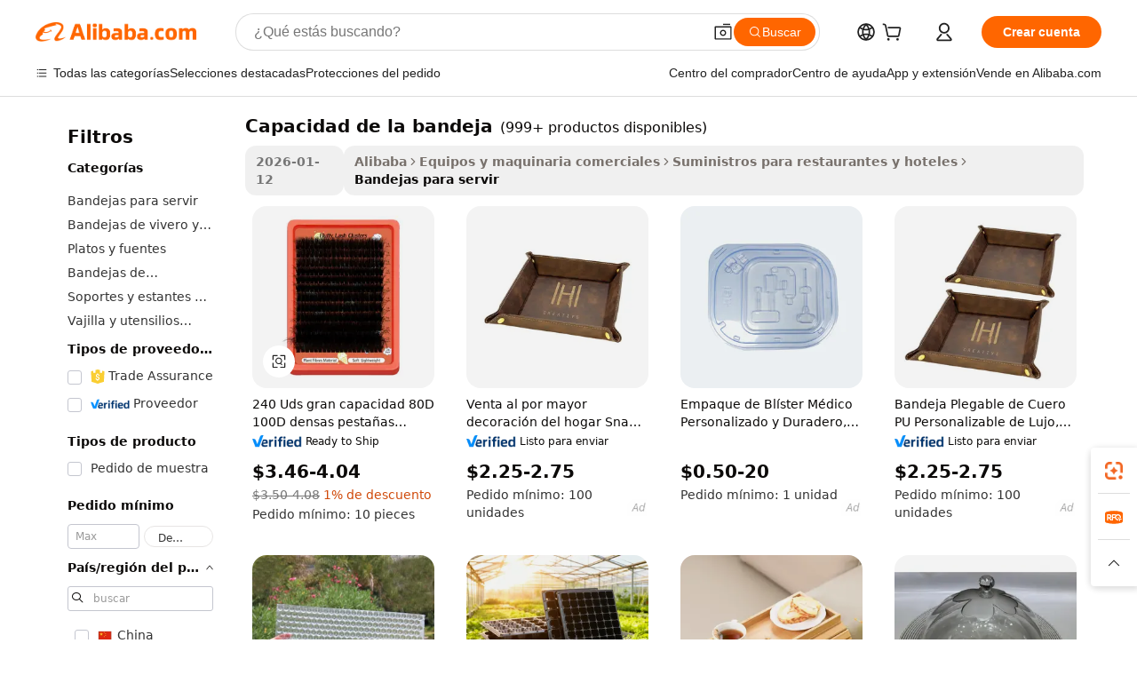

--- FILE ---
content_type: text/html;charset=UTF-8
request_url: https://spanish.alibaba.com/g/tray-capacity.html
body_size: 177094
content:

<!-- screen_content -->

    <!-- tangram:5410 begin-->
    <!-- tangram:529998 begin-->
    
<!DOCTYPE html>
<html lang="es" dir="ltr">
  <head>
        <script>
      window.__BB = {
        scene: window.__bb_scene || 'traffic-free-goods'
      };
      window.__BB.BB_CWV_IGNORE = {
          lcp_element: ['#icbu-buyer-pc-top-banner'],
          lcp_url: [],
        };
      window._timing = {}
      window._timing.first_start = Date.now();
      window.needLoginInspiration = Boolean(false);
      // 变量用于标记页面首次可见时间
      let firstVisibleTime = null;
      if (typeof document.hidden !== 'undefined') {
        // 页面首次加载时直接统计
        if (!document.hidden) {
          firstVisibleTime = Date.now();
          window.__BB_timex = 1
        } else {
          // 页面不可见时监听 visibilitychange 事件
          document.addEventListener('visibilitychange', () => {
            if (!document.hidden) {
              firstVisibleTime = Date.now();
              window.__BB_timex = firstVisibleTime - window.performance.timing.navigationStart
              window.__BB.firstVisibleTime = window.__BB_timex
              console.log("Page became visible after "+ window.__BB_timex + " ms");
            }
          }, { once: true });  // 确保只触发一次
        }
      } else {
        console.warn('Page Visibility API is not supported in this browser.');
      }
    </script>
        <meta name="data-spm" content="a2700">
        <meta name="aplus-xplug" content="NONE">
        <meta name="aplus-icbu-disable-umid" content="1">
        <meta name="google-translate-customization" content="9de59014edaf3b99-22e1cf3b5ca21786-g00bb439a5e9e5f8f-f">
    <meta name="yandex-verification" content="25a76ba8e4443bb3" />
    <meta name="msvalidate.01" content="E3FBF0E89B724C30844BF17C59608E8F" />
    <meta name="viewport" content="width=device-width, initial-scale=1.0, maximum-scale=5.0, user-scalable=yes">
        <link rel="preconnect" href="https://s.alicdn.com/" crossorigin>
    <link rel="dns-prefetch" href="https://s.alicdn.com">
                        <link rel="preload" href="https://s.alicdn.com/@g/alilog/??aplus_plugin_icbufront/index.js,mlog/aplus_v2.js" as="script">
        <link rel="preload" href="https://s.alicdn.com/@img/imgextra/i2/O1CN0153JdbU26g4bILVOyC_!!6000000007690-2-tps-418-58.png" as="image">
        <script>
            window.__APLUS_ABRATE__ = {
        perf_group: 'base64cached',
        scene: "traffic-free-goods",
      };
    </script>
    <meta name="aplus-mmstat-timeout" content="15000">
        <meta content="text/html; charset=utf-8" http-equiv="Content-Type">
          <title>Compre capacidad de la bandeja vintage, modernas y personalizadas - Alibaba.com</title>
      <meta name="keywords" content="glass tray,serving tray,ice cube tray">
      <meta name="description" content="Compre capacidad de la bandeja de alta calidad impresas y personalizadas en Alibaba.com para usos residenciales y comerciales. Estas capacidad de la bandeja de moda vienen en diseños variados.">
            <meta name="pagetiming-rate" content="9">
      <meta name="pagetiming-resource-rate" content="4">
                    <link rel="canonical" href="https://spanish.alibaba.com/g/tray-capacity.html">
                              <link rel="alternate" hreflang="fr" href="https://french.alibaba.com/g/tray-capacity.html">
                  <link rel="alternate" hreflang="de" href="https://german.alibaba.com/g/tray-capacity.html">
                  <link rel="alternate" hreflang="pt" href="https://portuguese.alibaba.com/g/tray-capacity.html">
                  <link rel="alternate" hreflang="it" href="https://italian.alibaba.com/g/tray-capacity.html">
                  <link rel="alternate" hreflang="es" href="https://spanish.alibaba.com/g/tray-capacity.html">
                  <link rel="alternate" hreflang="ru" href="https://russian.alibaba.com/g/tray-capacity.html">
                  <link rel="alternate" hreflang="ko" href="https://korean.alibaba.com/g/tray-capacity.html">
                  <link rel="alternate" hreflang="ar" href="https://arabic.alibaba.com/g/tray-capacity.html">
                  <link rel="alternate" hreflang="ja" href="https://japanese.alibaba.com/g/tray-capacity.html">
                  <link rel="alternate" hreflang="tr" href="https://turkish.alibaba.com/g/tray-capacity.html">
                  <link rel="alternate" hreflang="th" href="https://thai.alibaba.com/g/tray-capacity.html">
                  <link rel="alternate" hreflang="vi" href="https://vietnamese.alibaba.com/g/tray-capacity.html">
                  <link rel="alternate" hreflang="nl" href="https://dutch.alibaba.com/g/tray-capacity.html">
                  <link rel="alternate" hreflang="he" href="https://hebrew.alibaba.com/g/tray-capacity.html">
                  <link rel="alternate" hreflang="id" href="https://indonesian.alibaba.com/g/tray-capacity.html">
                  <link rel="alternate" hreflang="hi" href="https://hindi.alibaba.com/g/tray-capacity.html">
                  <link rel="alternate" hreflang="en" href="https://www.alibaba.com/showroom/tray-capacity.html">
                  <link rel="alternate" hreflang="zh" href="https://chinese.alibaba.com/g/tray-capacity.html">
                  <link rel="alternate" hreflang="x-default" href="https://www.alibaba.com/showroom/tray-capacity.html">
                                        <script>
      // Aplus 配置自动打点
      var queue = window.goldlog_queue || (window.goldlog_queue = []);
      var tags = ["button", "a", "div", "span", "i", "svg", "input", "li", "tr"];
      queue.push(
        {
          action: 'goldlog.appendMetaInfo',
          arguments: [
            'aplus-auto-exp',
            [
              {
                logkey: '/sc.ug_msite.new_product_exp',
                cssSelector: '[data-spm-exp]',
                props: ["data-spm-exp"],
              },
              {
                logkey: '/sc.ug_pc.seolist_product_exp',
                cssSelector: '.traffic-card-gallery',
                props: ["data-spm-exp"],
              }
            ]
          ]
        }
      )
      queue.push({
        action: 'goldlog.setMetaInfo',
        arguments: ['aplus-auto-clk', JSON.stringify(tags.map(tag =>({
          "logkey": "/sc.ug_msite.new_product_clk",
          tag,
          "filter": "data-spm-clk",
          "props": ["data-spm-clk"]
        })))],
      });
    </script>
  </head>
  <div id="icbu-header"><div id="the-new-header" data-version="4.4.0" data-tnh-auto-exp="tnh-expose" data-scenes="search-products" style="position: relative;background-color: #fff;border-bottom: 1px solid #ddd;box-sizing: border-box; font-family:Inter,SF Pro Text,Roboto,Helvetica Neue,Helvetica,Tahoma,Arial,PingFang SC,Microsoft YaHei;"><div style="display: flex;align-items:center;height: 72px;min-width: 1200px;max-width: 1580px;margin: 0 auto;padding: 0 40px;box-sizing: border-box;"><img style="height: 29px; width: 209px;" src="https://s.alicdn.com/@img/imgextra/i2/O1CN0153JdbU26g4bILVOyC_!!6000000007690-2-tps-418-58.png" alt="" /></div><div style="min-width: 1200px;max-width: 1580px;margin: 0 auto;overflow: hidden;font-size: 14px;display: flex;justify-content: space-between;padding: 0 40px;box-sizing: border-box;"><div style="display: flex; align-items: center; justify-content: space-between"><div style="position: relative; height: 36px; padding: 0 28px 0 20px">All categories</div><div style="position: relative; height: 36px; padding-right: 28px">Featured selections</div><div style="position: relative; height: 36px">Trade Assurance</div></div><div style="display: flex; align-items: center; justify-content: space-between"><div style="position: relative; height: 36px; padding-right: 28px">Buyer Central</div><div style="position: relative; height: 36px; padding-right: 28px">Help Center</div><div style="position: relative; height: 36px; padding-right: 28px">Get the app</div><div style="position: relative; height: 36px">Become a supplier</div></div></div></div></div></div>
  <body data-spm="7724857" style="min-height: calc(100vh + 1px)"><script 
id="beacon-aplus"   
src="//s.alicdn.com/@g/alilog/??aplus_plugin_icbufront/index.js,mlog/aplus_v2.js"
exparams="aplus=async&userid=&aplus&ali_beacon_id=&ali_apache_id=&ali_apache_track=&ali_apache_tracktmp=&eagleeye_traceid=21032fcc17688942340306661e1076&ip=3%2e135%2e185%2e242&dmtrack_c={ali%5fresin%5ftrace%3dse%5frst%3dnull%7csp%5fviewtype%3dY%7cset%3d3%7cser%3d1007%7cpageId%3d7686a23fee9e4ea18e879af951c87682%7cm%5fpageid%3dnull%7cpvmi%3ddf013ccc2ff24004bea740d5e90df111%7csek%5fsepd%3dcapacidad%2bde%2bla%2bbandeja%7csek%3dtray%2bcapacity%7cse%5fpn%3d1%7cp4pid%3d5a73c124%2d89e1%2d4643%2d961b%2d343ac45a859d%7csclkid%3dnull%7cforecast%5fpost%5fcate%3dnull%7cseo%5fnew%5fuser%5fflag%3dfalse%7ccategoryId%3d240607%7cseo%5fsearch%5fmodel%5fupgrade%5fv2%3d2025070801%7cseo%5fmodule%5fcard%5f20240624%3d202406242%7clong%5ftext%5fgoogle%5ftranslate%5fv2%3d2407142%7cseo%5fcontent%5ftd%5fbottom%5ftext%5fupdate%5fkey%3d2025070801%7cseo%5fsearch%5fmodel%5fupgrade%5fv3%3d2025072201%7cseo%5fsearch%5fmodel%5fmulti%5fupgrade%5fv3%3d2025081101%7cdamo%5falt%5freplace%3dnull%7cwap%5fcross%3d2007659%7cwap%5fcs%5faction%3d2005494%7cAPP%5fVisitor%5fActive%3d26705%7cseo%5fshowroom%5fgoods%5fmix%3d2005244%7cseo%5fdefault%5fcached%5flong%5ftext%5ffrom%5fnew%5fkeyword%5fstep%3d2024122502%7cshowroom%5fgeneral%5ftemplate%3d2005292%7cwap%5fcs%5ftext%3dnull%7cstructured%5fdata%3d2025052702%7cseo%5fmulti%5fstyle%5ftext%5fupdate%3d2511182%7cpc%5fnew%5fheader%3dnull%7cseo%5fmeta%5fcate%5ftemplate%5fv1%3d2025042401%7cseo%5fmeta%5ftd%5fsearch%5fkeyword%5fstep%5fv1%3d2025040999%7cseo%5fshowroom%5fbiz%5fbabablog%3d1%7cshowroom%5fft%5flong%5ftext%5fbaks%3d80802%7cAPP%5fGrowing%5fBuyer%5fHigh%5fIntent%5fActive%3d25488%7cshowroom%5fpc%5fv2019%3d2104%7cAPP%5fProspecting%5fBuyer%3d26712%7ccache%5fcontrol%3dnull%7cAPP%5fChurned%5fCore%5fBuyer%3d25463%7cseo%5fdefault%5fcached%5flong%5ftext%5fstep%3d24110802%7camp%5flighthouse%5fscore%5fimage%3d19657%7cseo%5fft%5ftranslate%5fgemini%3d25012003%7cwap%5fnode%5fssr%3d2015725%7cdataphant%5fopen%3d27030%7clongtext%5fmulti%5fstyle%5fexpand%5frussian%3d2510142%7cseo%5flongtext%5fgoogle%5fdata%5fsection%3d25021702%7cindustry%5fpopular%5ffloor%3dnull%7cwap%5fad%5fgoods%5fproduct%5finterval%3dnull%7cseo%5fgoods%5fbootom%5fwholesale%5flink%3dnull%7cseo%5fkeyword%5faatest%3d5%7cseo%5fmiddle%5fwholesale%5flink%3dnull%7cft%5flong%5ftext%5fenpand%5fstep2%3d121602%7cseo%5fft%5flongtext%5fexpand%5fstep3%3d25012102%7cseo%5fwap%5fheadercard%3d2006288%7cAPP%5fChurned%5fInactive%5fVisitor%3d25497%7cAPP%5fGrowing%5fBuyer%5fHigh%5fIntent%5fInactive%3d25484%7cseo%5fmeta%5ftd%5fmulti%5fkey%3d2025061801%7ctop%5frecommend%5f20250120%3d202501201%7clongtext%5fmulti%5fstyle%5fexpand%5ffrench%5fcopy%3d25091802%7clongtext%5fmulti%5fstyle%5fexpand%5ffrench%5fcopy%5fcopy%3d25092502%7clong%5ftext%5fpaa%3d2020801%7cseo%5ffloor%5fexp%3dnull%7cseo%5fshowroom%5falgo%5flink%3d17764%7cseo%5fmeta%5ftd%5faib%5fgeneral%5fkey%3d2025091900%7ccountry%5findustry%3d202311033%7cshowroom%5fft%5flong%5ftext%5fenpand%5fstep1%3d101102%7cseo%5fshowroom%5fnorel%3d443425%7cplp%5fstyle%5f25%5fpc%3d202505222%7cseo%5fggs%5flayer%3d10010%7cquery%5fmutil%5flang%5ftranslate%3d2025060300%7cAPP%5fChurned%5fBuyer%3d25468%7cstream%5frender%5fperf%5fopt%3d2309181%7cwap%5fgoods%3d2007383%7cseo%5fshowroom%5fsimilar%5f20240614%3d202406142%7cchinese%5fopen%3d6307%7cquery%5fgpt%5ftranslate%3d20240820%7cad%5fproduct%5finterval%3dnull%7camp%5fto%5fpwa%3d2007359%7cplp%5faib%5fmulti%5fai%5fmeta%3d20250401%7cwap%5fsupplier%5fcontent%3dnull%7cpc%5ffree%5frefactoring%3d20220315%7cAPP%5fGrowing%5fBuyer%5fInactive%3d25476%7csso%5foem%5ffloor%3dnull%7cseo%5fpc%5fnew%5fview%5f20240807%3d202408072%7cseo%5fbottom%5ftext%5fentity%5fkey%5fcopy%3d2025062400%7cstream%5frender%3d433763%7cseo%5fmodule%5fcard%5f20240424%3d202404241%7cseo%5ftitle%5freplace%5f20191226%3d5841%7clongtext%5fmulti%5fstyle%5fexpand%3d25090802%7cgoogleweblight%3d6516%7clighthouse%5fbase64%3d2005760%7cAPP%5fProspecting%5fBuyer%5fActive%3d26718%7cad%5fgoods%5fproduct%5finterval%3dnull%7cseo%5fbottom%5fdeep%5fextend%5fkw%5fkey%3d2025071101%7clongtext%5fmulti%5fstyle%5fexpand%5fturkish%3d25102801%7cilink%5fuv%3d20240911%7cwap%5flist%5fwakeup%3d2005832%7ctpp%5fcrosslink%5fpc%3d20205311%7cseo%5ftop%5fbooth%3d18501%7cAPP%5fGrowing%5fBuyer%5fLess%5fActive%3d25472%7cseo%5fsearch%5fmodel%5fupgrade%5frank%3d2025092401%7cgoodslayer%3d7977%7cft%5flong%5ftext%5ftranslate%5fexpand%5fstep1%3d24110802%7cseo%5fheaderstyle%5ftraffic%5fkey%5fv1%3d2025072100%7ccrosslink%5fswitch%3d2008141%7cp4p%5foutline%3d20240328%7cseo%5fmeta%5ftd%5faib%5fv2%5fkey%3d2025091800%7crts%5fmulti%3d2008404%7cseo%5fad%5foptimization%5fkey%5fv2%3d2025072300%7cAPP%5fVisitor%5fLess%5fActive%3d26693%7cseo%5fsearch%5franker%5fid%3d2025112401%7cplp%5fstyle%5f25%3d202505192%7ccdn%5fvm%3d2007368%7cwap%5fad%5fproduct%5finterval%3dnull%7cseo%5fsearch%5fmodel%5fmulti%5fupgrade%5frank%3d2025092401%7cpc%5fcard%5fshare%3d2025081201%7cAPP%5fGrowing%5fBuyer%5fHigh%5fIntent%5fLess%5fActive%3d25480%7cgoods%5ftitle%5fsubstitute%3d9617%7cwap%5fscreen%5fexp%3d2025081400%7creact%5fheader%5ftest%3d202502182%7cpc%5fcs%5fcolor%3dnull%7cshowroom%5fft%5flong%5ftext%5ftest%3d72502%7cone%5ftap%5flogin%5fABTest%3d202308153%7cseo%5fhyh%5fshow%5ftags%3dnull%7cplp%5fstructured%5fdata%3d2508182%7cguide%5fdelete%3d2008526%7cseo%5findustry%5ftemplate%3dnull%7cseo%5fmeta%5ftd%5fmulti%5fes%5fkey%3d2025073101%7cseo%5fshowroom%5fdata%5fmix%3d19888%7csso%5ftop%5franking%5ffloor%3d20031%7cseo%5ftd%5fdeep%5fupgrade%5fkey%5fv3%3d2025081101%7cwap%5fue%5fone%3d2025111401%7cshowroom%5fto%5frts%5flink%3d2008480%7ccountrysearch%5ftest%3dnull%7cseo%5fplp%5fdate%5fv2%3d2025102702%7cchannel%5famp%5fto%5fpwa%3dnull%7cseo%5fmulti%5fstyles%5flong%5ftext%3d2503172%7cseo%5fmeta%5ftext%5fmutli%5fcate%5ftemplate%5fv1%3d2025080800%7cseo%5fdefault%5fcached%5fmutil%5flong%5ftext%5fstep%3d24110436%7cseo%5faction%5fpoint%5ftype%3d22823%7cseo%5faib%5ftd%5flaunch%5f20240828%5fcopy%3d202408282%7cseo%5fshowroom%5fwholesale%5flink%3dnull%7cseo%5fperf%5fimprove%3d2023999%7cseo%5fwap%5flist%5fbounce%5f01%3d2063%7cseo%5fwap%5flist%5fbounce%5f02%3d2128%7cAPP%5fGrowing%5fBuyer%5fActive%3d25492%7cvideolayer%3dnull%7cvideo%5fplay%3dnull%7cAPP%5fChurned%5fMember%5fInactive%3d25501%7cseo%5fgoogle%5fnew%5fstruct%3d438326%7cicbu%5falgo%5fp4p%5fseo%5fad%3d2025072300%7ctpp%5ftrace%3dseoKeyword%2dseoKeyword%5fv3%2dproduct%2dPRODUCT%5fFAIL}&pageid=0387b9f22103324a1768894234&hn=ensearchweb033003050074%2erg%2dus%2deast%2eus68&asid=AQAAAAAaL29pEz4fbAAAAABtRzYRNBpzzQ==&treq=&tres=" async>
</script>
            <style>body{background-color:white;}.no-scrollbar.il-sticky.il-top-0.il-max-h-\[100vh\].il-w-\[200px\].il-flex-shrink-0.il-flex-grow-0.il-overflow-y-scroll{background-color:#FFF;padding-left:12px}</style>
                    <!-- tangram:530006 begin-->
<!--  -->
 <style>
   @keyframes il-spin {
     to {
       transform: rotate(360deg);
     }
   }
   @keyframes il-pulse {
     50% {
       opacity: 0.5;
     }
   }
   .traffic-card-gallery {display: flex;position: relative;flex-direction: column;justify-content: flex-start;border-radius: 0.5rem;background-color: #fff;padding: 0.5rem 0.5rem 1rem;overflow: hidden;font-size: 0.75rem;line-height: 1rem;}
   .traffic-card-list {display: flex;position: relative;flex-direction: row;justify-content: flex-start;border-bottom-width: 1px;background-color: #fff;padding: 1rem;height: 292px;overflow: hidden;font-size: 0.75rem;line-height: 1rem;}
   .product-price {
     b {
       font-size: 22px;
     }
   }
   .skel-loading {
       animation: il-pulse 2s cubic-bezier(0.4, 0, 0.6, 1) infinite;background-color: hsl(60, 4.8%, 95.9%);
   }
 </style>
<div id="first-cached-card">
  <div style="box-sizing:border-box;display: flex;position: absolute;left: 0;right: 0;margin: 0 auto;z-index: 1;min-width: 1200px;max-width: 1580px;padding: 0.75rem 3.25rem 0;pointer-events: none;">
    <!--页面左侧区域-->
    <div style="width: 200px;padding-top: 1rem;padding-left:12px; background-color: #fff;border-radius: 0.25rem">
      <div class="skel-loading" style="height: 1.5rem;width: 50%;border-radius: 0.25rem;"></div>
      <div style="margin-top: 1rem;margin-bottom: 1rem;">
        <div class="skel-loading" style="height: 1rem;width: calc(100% * 5 / 6);"></div>
        <div
          class="skel-loading"
          style="margin-top: 1rem;height: 1rem;width: calc(100% * 8 / 12);"
        ></div>
        <div class="skel-loading" style="margin-top: 1rem;height: 1rem;width: 75%;"></div>
        <div
          class="skel-loading"
          style="margin-top: 1rem;height: 1rem;width: calc(100% * 7 / 12);"
        ></div>
      </div>
      <div class="skel-loading" style="height: 1.5rem;width: 50%;border-radius: 0.25rem;"></div>
      <div style="margin-top: 1rem;margin-bottom: 1rem;">
        <div class="skel-loading" style="height: 1rem;width: calc(100% * 5 / 6);"></div>
        <div
          class="skel-loading"
          style="margin-top: 1rem;height: 1rem;width: calc(100% * 8 / 12);"
        ></div>
        <div class="skel-loading" style="margin-top: 1rem;height: 1rem;width: 75%;"></div>
        <div
          class="skel-loading"
          style="margin-top: 1rem;height: 1rem;width: calc(100% * 7 / 12);"
        ></div>
      </div>
      <div class="skel-loading" style="height: 1.5rem;width: 50%;border-radius: 0.25rem;"></div>
      <div style="margin-top: 1rem;margin-bottom: 1rem;">
        <div class="skel-loading" style="height: 1rem;width: calc(100% * 5 / 6);"></div>
        <div
          class="skel-loading"
          style="margin-top: 1rem;height: 1rem;width: calc(100% * 8 / 12);"
        ></div>
        <div class="skel-loading" style="margin-top: 1rem;height: 1rem;width: 75%;"></div>
        <div
          class="skel-loading"
          style="margin-top: 1rem;height: 1rem;width: calc(100% * 7 / 12);"
        ></div>
      </div>
      <div class="skel-loading" style="height: 1.5rem;width: 50%;border-radius: 0.25rem;"></div>
      <div style="margin-top: 1rem;margin-bottom: 1rem;">
        <div class="skel-loading" style="height: 1rem;width: calc(100% * 5 / 6);"></div>
        <div
          class="skel-loading"
          style="margin-top: 1rem;height: 1rem;width: calc(100% * 8 / 12);"
        ></div>
        <div class="skel-loading" style="margin-top: 1rem;height: 1rem;width: 75%;"></div>
        <div
          class="skel-loading"
          style="margin-top: 1rem;height: 1rem;width: calc(100% * 7 / 12);"
        ></div>
      </div>
      <div class="skel-loading" style="height: 1.5rem;width: 50%;border-radius: 0.25rem;"></div>
      <div style="margin-top: 1rem;margin-bottom: 1rem;">
        <div class="skel-loading" style="height: 1rem;width: calc(100% * 5 / 6);"></div>
        <div
          class="skel-loading"
          style="margin-top: 1rem;height: 1rem;width: calc(100% * 8 / 12);"
        ></div>
        <div class="skel-loading" style="margin-top: 1rem;height: 1rem;width: 75%;"></div>
        <div
          class="skel-loading"
          style="margin-top: 1rem;height: 1rem;width: calc(100% * 7 / 12);"
        ></div>
      </div>
      <div class="skel-loading" style="height: 1.5rem;width: 50%;border-radius: 0.25rem;"></div>
      <div style="margin-top: 1rem;margin-bottom: 1rem;">
        <div class="skel-loading" style="height: 1rem;width: calc(100% * 5 / 6);"></div>
        <div
          class="skel-loading"
          style="margin-top: 1rem;height: 1rem;width: calc(100% * 8 / 12);"
        ></div>
        <div class="skel-loading" style="margin-top: 1rem;height: 1rem;width: 75%;"></div>
        <div
          class="skel-loading"
          style="margin-top: 1rem;height: 1rem;width: calc(100% * 7 / 12);"
        ></div>
      </div>
    </div>
    <!--页面主体区域-->
    <div style="flex: 1 1 0%; overflow: hidden;padding: 0.5rem 0.5rem 0.5rem 1.5rem">
      <div style="height: 1.25rem;margin-bottom: 1rem;"></div>
      <!-- keywords -->
      <div style="margin-bottom: 1rem;height: 1.75rem;font-weight: 700;font-size: 1.25rem;line-height: 1.75rem;"></div>
      <!-- longtext -->
            <div style="width: calc(25% - 0.9rem);pointer-events: auto">
        <div class="traffic-card-gallery">
          <!-- ProductImage -->
          <a href="//www.alibaba.com/product-detail/240pcs-Large-Capacity-80D-100D-Dense_1601581090109.html?from=SEO" target="_blank" style="position: relative;margin-bottom: 0.5rem;aspect-ratio: 1;overflow: hidden;border-radius: 0.5rem;">
            <div style="display: flex; overflow: hidden">
              <div style="position: relative;margin: 0;width: 100%;min-width: 0;flex-shrink: 0;flex-grow: 0;flex-basis: 100%;padding: 0;">
                <img style="position: relative; aspect-ratio: 1; width: 100%" src="[data-uri]" loading="eager" />
                <div style="position: absolute;left: 0;bottom: 0;right: 0;top: 0;background-color: #000;opacity: 0.05;"></div>
              </div>
            </div>
          </a>
          <div style="display: flex;flex: 1 1 0%;flex-direction: column;justify-content: space-between;">
            <div>
              <a class="skel-loading" style="margin-top: 0.5rem;display:inline-block;width:100%;height:1rem;" href="//www.alibaba.com/product-detail/240pcs-Large-Capacity-80D-100D-Dense_1601581090109.html" target="_blank"></a>
              <a class="skel-loading" style="margin-top: 0.125rem;display:inline-block;width:100%;height:1rem;" href="//www.alibaba.com/product-detail/240pcs-Large-Capacity-80D-100D-Dense_1601581090109.html" target="_blank"></a>
              <div class="skel-loading" style="margin-top: 0.25rem;height:1.625rem;width:75%"></div>
              <div class="skel-loading" style="margin-top: 0.5rem;height: 1rem;width:50%"></div>
              <div class="skel-loading" style="margin-top:0.25rem;height:1rem;width:25%"></div>
            </div>
          </div>

        </div>
      </div>

    </div>
  </div>
</div>
<!-- tangram:530006 end-->
            <style>.component-left-filter-callback{display:flex;position:relative;margin-top:10px;height:1200px}.component-left-filter-callback img{width:200px}.component-left-filter-callback i{position:absolute;top:5%;left:50%}.related-search-wrapper{padding:.5rem;--tw-bg-opacity: 1;background-color:#fff;background-color:rgba(255,255,255,var(--tw-bg-opacity, 1));border-width:1px;border-color:var(--input)}.related-search-wrapper .related-search-box{margin:12px 16px}.related-search-wrapper .related-search-box .related-search-title{display:inline;float:start;color:#666;word-wrap:break-word;margin-right:12px;width:13%}.related-search-wrapper .related-search-box .related-search-content{display:flex;flex-wrap:wrap}.related-search-wrapper .related-search-box .related-search-content .related-search-link{margin-right:12px;width:23%;overflow:hidden;color:#666;text-overflow:ellipsis;white-space:nowrap}.product-title img{margin-right:.5rem;display:inline-block;height:1rem;vertical-align:sub}.product-price b{font-size:22px}.similar-icon{position:absolute;bottom:12px;z-index:2;right:12px}.rfq-card{display:inline-block;position:relative;box-sizing:border-box;margin-bottom:36px}.rfq-card .rfq-card-content{display:flex;position:relative;flex-direction:column;align-items:flex-start;background-size:cover;background-color:#fff;padding:12px;width:100%;height:100%}.rfq-card .rfq-card-content .rfq-card-icon{margin-top:50px}.rfq-card .rfq-card-content .rfq-card-icon img{width:45px}.rfq-card .rfq-card-content .rfq-card-top-title{margin-top:14px;color:#222;font-weight:400;font-size:16px}.rfq-card .rfq-card-content .rfq-card-title{margin-top:24px;color:#333;font-weight:800;font-size:20px}.rfq-card .rfq-card-content .rfq-card-input-box{margin-top:24px;width:100%}.rfq-card .rfq-card-content .rfq-card-input-box textarea{box-sizing:border-box;border:1px solid #ddd;border-radius:4px;background-color:#fff;padding:9px 12px;width:100%;height:88px;resize:none;color:#666;font-weight:400;font-size:13px;font-family:inherit}.rfq-card .rfq-card-content .rfq-card-button{margin-top:24px;border:1px solid #666;border-radius:16px;background-color:#fff;width:67%;color:#000;font-weight:700;font-size:14px;line-height:30px;text-align:center}[data-modulename^=ProductList-] div{contain-intrinsic-size:auto 500px}.traffic-card-gallery:hover{--tw-shadow: 0px 2px 6px 2px rgba(0,0,0,.12157);--tw-shadow-colored: 0px 2px 6px 2px var(--tw-shadow-color);box-shadow:0 0 #0000,0 0 #0000,0 2px 6px 2px #0000001f;box-shadow:var(--tw-ring-offset-shadow, 0 0 rgba(0,0,0,0)),var(--tw-ring-shadow, 0 0 rgba(0,0,0,0)),var(--tw-shadow);z-index:10}.traffic-card-gallery{position:relative;display:flex;flex-direction:column;justify-content:flex-start;overflow:hidden;border-radius:.75rem;--tw-bg-opacity: 1;background-color:#fff;background-color:rgba(255,255,255,var(--tw-bg-opacity, 1));padding:.5rem;font-size:.75rem;line-height:1rem}.traffic-card-list{position:relative;display:flex;height:292px;flex-direction:row;justify-content:flex-start;overflow:hidden;border-bottom-width:1px;--tw-bg-opacity: 1;background-color:#fff;background-color:rgba(255,255,255,var(--tw-bg-opacity, 1));padding:1rem;font-size:.75rem;line-height:1rem}.traffic-card-g-industry:hover{--tw-shadow: 0 0 10px rgba(0,0,0,.1);--tw-shadow-colored: 0 0 10px var(--tw-shadow-color);box-shadow:0 0 #0000,0 0 #0000,0 0 10px #0000001a;box-shadow:var(--tw-ring-offset-shadow, 0 0 rgba(0,0,0,0)),var(--tw-ring-shadow, 0 0 rgba(0,0,0,0)),var(--tw-shadow)}.traffic-card-g-industry{position:relative;border-radius:var(--radius);--tw-bg-opacity: 1;background-color:#fff;background-color:rgba(255,255,255,var(--tw-bg-opacity, 1));padding:1.25rem .75rem .75rem;font-size:.875rem;line-height:1.25rem}.module-filter-section-wrapper{max-height:none!important;overflow-x:hidden}*,:before,:after{--tw-border-spacing-x: 0;--tw-border-spacing-y: 0;--tw-translate-x: 0;--tw-translate-y: 0;--tw-rotate: 0;--tw-skew-x: 0;--tw-skew-y: 0;--tw-scale-x: 1;--tw-scale-y: 1;--tw-pan-x: ;--tw-pan-y: ;--tw-pinch-zoom: ;--tw-scroll-snap-strictness: proximity;--tw-gradient-from-position: ;--tw-gradient-via-position: ;--tw-gradient-to-position: ;--tw-ordinal: ;--tw-slashed-zero: ;--tw-numeric-figure: ;--tw-numeric-spacing: ;--tw-numeric-fraction: ;--tw-ring-inset: ;--tw-ring-offset-width: 0px;--tw-ring-offset-color: #fff;--tw-ring-color: rgba(59, 130, 246, .5);--tw-ring-offset-shadow: 0 0 rgba(0,0,0,0);--tw-ring-shadow: 0 0 rgba(0,0,0,0);--tw-shadow: 0 0 rgba(0,0,0,0);--tw-shadow-colored: 0 0 rgba(0,0,0,0);--tw-blur: ;--tw-brightness: ;--tw-contrast: ;--tw-grayscale: ;--tw-hue-rotate: ;--tw-invert: ;--tw-saturate: ;--tw-sepia: ;--tw-drop-shadow: ;--tw-backdrop-blur: ;--tw-backdrop-brightness: ;--tw-backdrop-contrast: ;--tw-backdrop-grayscale: ;--tw-backdrop-hue-rotate: ;--tw-backdrop-invert: ;--tw-backdrop-opacity: ;--tw-backdrop-saturate: ;--tw-backdrop-sepia: ;--tw-contain-size: ;--tw-contain-layout: ;--tw-contain-paint: ;--tw-contain-style: }::backdrop{--tw-border-spacing-x: 0;--tw-border-spacing-y: 0;--tw-translate-x: 0;--tw-translate-y: 0;--tw-rotate: 0;--tw-skew-x: 0;--tw-skew-y: 0;--tw-scale-x: 1;--tw-scale-y: 1;--tw-pan-x: ;--tw-pan-y: ;--tw-pinch-zoom: ;--tw-scroll-snap-strictness: proximity;--tw-gradient-from-position: ;--tw-gradient-via-position: ;--tw-gradient-to-position: ;--tw-ordinal: ;--tw-slashed-zero: ;--tw-numeric-figure: ;--tw-numeric-spacing: ;--tw-numeric-fraction: ;--tw-ring-inset: ;--tw-ring-offset-width: 0px;--tw-ring-offset-color: #fff;--tw-ring-color: rgba(59, 130, 246, .5);--tw-ring-offset-shadow: 0 0 rgba(0,0,0,0);--tw-ring-shadow: 0 0 rgba(0,0,0,0);--tw-shadow: 0 0 rgba(0,0,0,0);--tw-shadow-colored: 0 0 rgba(0,0,0,0);--tw-blur: ;--tw-brightness: ;--tw-contrast: ;--tw-grayscale: ;--tw-hue-rotate: ;--tw-invert: ;--tw-saturate: ;--tw-sepia: ;--tw-drop-shadow: ;--tw-backdrop-blur: ;--tw-backdrop-brightness: ;--tw-backdrop-contrast: ;--tw-backdrop-grayscale: ;--tw-backdrop-hue-rotate: ;--tw-backdrop-invert: ;--tw-backdrop-opacity: ;--tw-backdrop-saturate: ;--tw-backdrop-sepia: ;--tw-contain-size: ;--tw-contain-layout: ;--tw-contain-paint: ;--tw-contain-style: }*,:before,:after{box-sizing:border-box;border-width:0;border-style:solid;border-color:#e5e7eb}:before,:after{--tw-content: ""}html,:host{line-height:1.5;-webkit-text-size-adjust:100%;-moz-tab-size:4;-o-tab-size:4;tab-size:4;font-family:ui-sans-serif,system-ui,-apple-system,Segoe UI,Roboto,Ubuntu,Cantarell,Noto Sans,sans-serif,"Apple Color Emoji","Segoe UI Emoji",Segoe UI Symbol,"Noto Color Emoji";font-feature-settings:normal;font-variation-settings:normal;-webkit-tap-highlight-color:transparent}body{margin:0;line-height:inherit}hr{height:0;color:inherit;border-top-width:1px}abbr:where([title]){text-decoration:underline;-webkit-text-decoration:underline dotted;text-decoration:underline dotted}h1,h2,h3,h4,h5,h6{font-size:inherit;font-weight:inherit}a{color:inherit;text-decoration:inherit}b,strong{font-weight:bolder}code,kbd,samp,pre{font-family:ui-monospace,SFMono-Regular,Menlo,Monaco,Consolas,Liberation Mono,Courier New,monospace;font-feature-settings:normal;font-variation-settings:normal;font-size:1em}small{font-size:80%}sub,sup{font-size:75%;line-height:0;position:relative;vertical-align:baseline}sub{bottom:-.25em}sup{top:-.5em}table{text-indent:0;border-color:inherit;border-collapse:collapse}button,input,optgroup,select,textarea{font-family:inherit;font-feature-settings:inherit;font-variation-settings:inherit;font-size:100%;font-weight:inherit;line-height:inherit;letter-spacing:inherit;color:inherit;margin:0;padding:0}button,select{text-transform:none}button,input:where([type=button]),input:where([type=reset]),input:where([type=submit]){-webkit-appearance:button;background-color:transparent;background-image:none}:-moz-focusring{outline:auto}:-moz-ui-invalid{box-shadow:none}progress{vertical-align:baseline}::-webkit-inner-spin-button,::-webkit-outer-spin-button{height:auto}[type=search]{-webkit-appearance:textfield;outline-offset:-2px}::-webkit-search-decoration{-webkit-appearance:none}::-webkit-file-upload-button{-webkit-appearance:button;font:inherit}summary{display:list-item}blockquote,dl,dd,h1,h2,h3,h4,h5,h6,hr,figure,p,pre{margin:0}fieldset{margin:0;padding:0}legend{padding:0}ol,ul,menu{list-style:none;margin:0;padding:0}dialog{padding:0}textarea{resize:vertical}input::-moz-placeholder,textarea::-moz-placeholder{opacity:1;color:#9ca3af}input::placeholder,textarea::placeholder{opacity:1;color:#9ca3af}button,[role=button]{cursor:pointer}:disabled{cursor:default}img,svg,video,canvas,audio,iframe,embed,object{display:block;vertical-align:middle}img,video{max-width:100%;height:auto}[hidden]:where(:not([hidden=until-found])){display:none}:root{--background: hsl(0, 0%, 100%);--foreground: hsl(20, 14.3%, 4.1%);--card: hsl(0, 0%, 100%);--card-foreground: hsl(20, 14.3%, 4.1%);--popover: hsl(0, 0%, 100%);--popover-foreground: hsl(20, 14.3%, 4.1%);--primary: hsl(24, 100%, 50%);--primary-foreground: hsl(60, 9.1%, 97.8%);--secondary: hsl(60, 4.8%, 95.9%);--secondary-foreground: #333;--muted: hsl(60, 4.8%, 95.9%);--muted-foreground: hsl(25, 5.3%, 44.7%);--accent: hsl(60, 4.8%, 95.9%);--accent-foreground: hsl(24, 9.8%, 10%);--destructive: hsl(0, 84.2%, 60.2%);--destructive-foreground: hsl(60, 9.1%, 97.8%);--border: hsl(20, 5.9%, 90%);--input: hsl(20, 5.9%, 90%);--ring: hsl(24.6, 95%, 53.1%);--radius: 1rem}.dark{--background: hsl(20, 14.3%, 4.1%);--foreground: hsl(60, 9.1%, 97.8%);--card: hsl(20, 14.3%, 4.1%);--card-foreground: hsl(60, 9.1%, 97.8%);--popover: hsl(20, 14.3%, 4.1%);--popover-foreground: hsl(60, 9.1%, 97.8%);--primary: hsl(20.5, 90.2%, 48.2%);--primary-foreground: hsl(60, 9.1%, 97.8%);--secondary: hsl(12, 6.5%, 15.1%);--secondary-foreground: hsl(60, 9.1%, 97.8%);--muted: hsl(12, 6.5%, 15.1%);--muted-foreground: hsl(24, 5.4%, 63.9%);--accent: hsl(12, 6.5%, 15.1%);--accent-foreground: hsl(60, 9.1%, 97.8%);--destructive: hsl(0, 72.2%, 50.6%);--destructive-foreground: hsl(60, 9.1%, 97.8%);--border: hsl(12, 6.5%, 15.1%);--input: hsl(12, 6.5%, 15.1%);--ring: hsl(20.5, 90.2%, 48.2%)}*{border-color:#e7e5e4;border-color:var(--border)}body{background-color:#fff;background-color:var(--background);color:#0c0a09;color:var(--foreground)}.il-sr-only{position:absolute;width:1px;height:1px;padding:0;margin:-1px;overflow:hidden;clip:rect(0,0,0,0);white-space:nowrap;border-width:0}.il-invisible{visibility:hidden}.il-fixed{position:fixed}.il-absolute{position:absolute}.il-relative{position:relative}.il-sticky{position:sticky}.il-inset-0{inset:0}.il--bottom-12{bottom:-3rem}.il--top-12{top:-3rem}.il-bottom-0{bottom:0}.il-bottom-2{bottom:.5rem}.il-bottom-3{bottom:.75rem}.il-bottom-4{bottom:1rem}.il-end-0{right:0}.il-end-2{right:.5rem}.il-end-3{right:.75rem}.il-end-4{right:1rem}.il-left-0{left:0}.il-left-3{left:.75rem}.il-right-0{right:0}.il-right-2{right:.5rem}.il-right-3{right:.75rem}.il-start-0{left:0}.il-start-1\/2{left:50%}.il-start-2{left:.5rem}.il-start-3{left:.75rem}.il-start-\[50\%\]{left:50%}.il-top-0{top:0}.il-top-1\/2{top:50%}.il-top-16{top:4rem}.il-top-4{top:1rem}.il-top-\[50\%\]{top:50%}.il-z-10{z-index:10}.il-z-50{z-index:50}.il-z-\[9999\]{z-index:9999}.il-col-span-4{grid-column:span 4 / span 4}.il-m-0{margin:0}.il-m-3{margin:.75rem}.il-m-auto{margin:auto}.il-mx-auto{margin-left:auto;margin-right:auto}.il-my-3{margin-top:.75rem;margin-bottom:.75rem}.il-my-5{margin-top:1.25rem;margin-bottom:1.25rem}.il-my-auto{margin-top:auto;margin-bottom:auto}.\!il-mb-4{margin-bottom:1rem!important}.il--mt-4{margin-top:-1rem}.il-mb-0{margin-bottom:0}.il-mb-1{margin-bottom:.25rem}.il-mb-2{margin-bottom:.5rem}.il-mb-3{margin-bottom:.75rem}.il-mb-4{margin-bottom:1rem}.il-mb-5{margin-bottom:1.25rem}.il-mb-6{margin-bottom:1.5rem}.il-mb-8{margin-bottom:2rem}.il-mb-\[-0\.75rem\]{margin-bottom:-.75rem}.il-mb-\[0\.125rem\]{margin-bottom:.125rem}.il-me-1{margin-right:.25rem}.il-me-2{margin-right:.5rem}.il-me-3{margin-right:.75rem}.il-me-auto{margin-right:auto}.il-mr-1{margin-right:.25rem}.il-mr-2{margin-right:.5rem}.il-ms-1{margin-left:.25rem}.il-ms-4{margin-left:1rem}.il-ms-5{margin-left:1.25rem}.il-ms-8{margin-left:2rem}.il-ms-\[\.375rem\]{margin-left:.375rem}.il-ms-auto{margin-left:auto}.il-mt-0{margin-top:0}.il-mt-0\.5{margin-top:.125rem}.il-mt-1{margin-top:.25rem}.il-mt-2{margin-top:.5rem}.il-mt-3{margin-top:.75rem}.il-mt-4{margin-top:1rem}.il-mt-6{margin-top:1.5rem}.il-line-clamp-1{overflow:hidden;display:-webkit-box;-webkit-box-orient:vertical;-webkit-line-clamp:1}.il-line-clamp-2{overflow:hidden;display:-webkit-box;-webkit-box-orient:vertical;-webkit-line-clamp:2}.il-line-clamp-6{overflow:hidden;display:-webkit-box;-webkit-box-orient:vertical;-webkit-line-clamp:6}.il-inline-block{display:inline-block}.il-inline{display:inline}.il-flex{display:flex}.il-inline-flex{display:inline-flex}.il-grid{display:grid}.il-aspect-square{aspect-ratio:1 / 1}.il-size-5{width:1.25rem;height:1.25rem}.il-h-1{height:.25rem}.il-h-10{height:2.5rem}.il-h-11{height:2.75rem}.il-h-20{height:5rem}.il-h-24{height:6rem}.il-h-3\.5{height:.875rem}.il-h-4{height:1rem}.il-h-40{height:10rem}.il-h-6{height:1.5rem}.il-h-8{height:2rem}.il-h-9{height:2.25rem}.il-h-\[150px\]{height:150px}.il-h-\[152px\]{height:152px}.il-h-\[18\.25rem\]{height:18.25rem}.il-h-\[292px\]{height:292px}.il-h-\[600px\]{height:600px}.il-h-auto{height:auto}.il-h-fit{height:-moz-fit-content;height:fit-content}.il-h-full{height:100%}.il-h-screen{height:100vh}.il-max-h-\[100vh\]{max-height:100vh}.il-w-1\/2{width:50%}.il-w-10{width:2.5rem}.il-w-10\/12{width:83.333333%}.il-w-4{width:1rem}.il-w-6{width:1.5rem}.il-w-64{width:16rem}.il-w-7\/12{width:58.333333%}.il-w-72{width:18rem}.il-w-8{width:2rem}.il-w-8\/12{width:66.666667%}.il-w-9{width:2.25rem}.il-w-9\/12{width:75%}.il-w-\[200px\]{width:200px}.il-w-\[84px\]{width:84px}.il-w-fit{width:-moz-fit-content;width:fit-content}.il-w-full{width:100%}.il-w-screen{width:100vw}.il-min-w-0{min-width:0px}.il-min-w-3{min-width:.75rem}.il-min-w-\[1200px\]{min-width:1200px}.il-max-w-\[1000px\]{max-width:1000px}.il-max-w-\[1580px\]{max-width:1580px}.il-max-w-full{max-width:100%}.il-max-w-lg{max-width:32rem}.il-flex-1{flex:1 1 0%}.il-flex-shrink-0,.il-shrink-0{flex-shrink:0}.il-flex-grow-0,.il-grow-0{flex-grow:0}.il-basis-24{flex-basis:6rem}.il-basis-full{flex-basis:100%}.il-origin-\[--radix-tooltip-content-transform-origin\]{transform-origin:var(--radix-tooltip-content-transform-origin)}.il--translate-x-1\/2{--tw-translate-x: -50%;transform:translate(-50%,var(--tw-translate-y)) rotate(var(--tw-rotate)) skew(var(--tw-skew-x)) skewY(var(--tw-skew-y)) scaleX(var(--tw-scale-x)) scaleY(var(--tw-scale-y));transform:translate(var(--tw-translate-x),var(--tw-translate-y)) rotate(var(--tw-rotate)) skew(var(--tw-skew-x)) skewY(var(--tw-skew-y)) scaleX(var(--tw-scale-x)) scaleY(var(--tw-scale-y))}.il--translate-y-1\/2{--tw-translate-y: -50%;transform:translate(var(--tw-translate-x),-50%) rotate(var(--tw-rotate)) skew(var(--tw-skew-x)) skewY(var(--tw-skew-y)) scaleX(var(--tw-scale-x)) scaleY(var(--tw-scale-y));transform:translate(var(--tw-translate-x),var(--tw-translate-y)) rotate(var(--tw-rotate)) skew(var(--tw-skew-x)) skewY(var(--tw-skew-y)) scaleX(var(--tw-scale-x)) scaleY(var(--tw-scale-y))}.il-translate-x-\[-50\%\]{--tw-translate-x: -50%;transform:translate(-50%,var(--tw-translate-y)) rotate(var(--tw-rotate)) skew(var(--tw-skew-x)) skewY(var(--tw-skew-y)) scaleX(var(--tw-scale-x)) scaleY(var(--tw-scale-y));transform:translate(var(--tw-translate-x),var(--tw-translate-y)) rotate(var(--tw-rotate)) skew(var(--tw-skew-x)) skewY(var(--tw-skew-y)) scaleX(var(--tw-scale-x)) scaleY(var(--tw-scale-y))}.il-translate-y-\[-50\%\]{--tw-translate-y: -50%;transform:translate(var(--tw-translate-x),-50%) rotate(var(--tw-rotate)) skew(var(--tw-skew-x)) skewY(var(--tw-skew-y)) scaleX(var(--tw-scale-x)) scaleY(var(--tw-scale-y));transform:translate(var(--tw-translate-x),var(--tw-translate-y)) rotate(var(--tw-rotate)) skew(var(--tw-skew-x)) skewY(var(--tw-skew-y)) scaleX(var(--tw-scale-x)) scaleY(var(--tw-scale-y))}.il-rotate-90{--tw-rotate: 90deg;transform:translate(var(--tw-translate-x),var(--tw-translate-y)) rotate(90deg) skew(var(--tw-skew-x)) skewY(var(--tw-skew-y)) scaleX(var(--tw-scale-x)) scaleY(var(--tw-scale-y));transform:translate(var(--tw-translate-x),var(--tw-translate-y)) rotate(var(--tw-rotate)) skew(var(--tw-skew-x)) skewY(var(--tw-skew-y)) scaleX(var(--tw-scale-x)) scaleY(var(--tw-scale-y))}@keyframes il-pulse{50%{opacity:.5}}.il-animate-pulse{animation:il-pulse 2s cubic-bezier(.4,0,.6,1) infinite}@keyframes il-spin{to{transform:rotate(360deg)}}.il-animate-spin{animation:il-spin 1s linear infinite}.il-cursor-pointer{cursor:pointer}.il-list-disc{list-style-type:disc}.il-grid-cols-2{grid-template-columns:repeat(2,minmax(0,1fr))}.il-grid-cols-4{grid-template-columns:repeat(4,minmax(0,1fr))}.il-flex-row{flex-direction:row}.il-flex-col{flex-direction:column}.il-flex-col-reverse{flex-direction:column-reverse}.il-flex-wrap{flex-wrap:wrap}.il-flex-nowrap{flex-wrap:nowrap}.il-items-start{align-items:flex-start}.il-items-center{align-items:center}.il-items-baseline{align-items:baseline}.il-justify-start{justify-content:flex-start}.il-justify-end{justify-content:flex-end}.il-justify-center{justify-content:center}.il-justify-between{justify-content:space-between}.il-gap-1{gap:.25rem}.il-gap-1\.5{gap:.375rem}.il-gap-10{gap:2.5rem}.il-gap-2{gap:.5rem}.il-gap-3{gap:.75rem}.il-gap-4{gap:1rem}.il-gap-8{gap:2rem}.il-gap-\[\.0938rem\]{gap:.0938rem}.il-gap-\[\.375rem\]{gap:.375rem}.il-gap-\[0\.125rem\]{gap:.125rem}.\!il-gap-x-5{-moz-column-gap:1.25rem!important;column-gap:1.25rem!important}.\!il-gap-y-5{row-gap:1.25rem!important}.il-space-y-1\.5>:not([hidden])~:not([hidden]){--tw-space-y-reverse: 0;margin-top:calc(.375rem * (1 - var(--tw-space-y-reverse)));margin-top:.375rem;margin-top:calc(.375rem * calc(1 - var(--tw-space-y-reverse)));margin-bottom:0rem;margin-bottom:calc(.375rem * var(--tw-space-y-reverse))}.il-space-y-4>:not([hidden])~:not([hidden]){--tw-space-y-reverse: 0;margin-top:calc(1rem * (1 - var(--tw-space-y-reverse)));margin-top:1rem;margin-top:calc(1rem * calc(1 - var(--tw-space-y-reverse)));margin-bottom:0rem;margin-bottom:calc(1rem * var(--tw-space-y-reverse))}.il-overflow-hidden{overflow:hidden}.il-overflow-y-auto{overflow-y:auto}.il-overflow-y-scroll{overflow-y:scroll}.il-truncate{overflow:hidden;text-overflow:ellipsis;white-space:nowrap}.il-text-ellipsis{text-overflow:ellipsis}.il-whitespace-normal{white-space:normal}.il-whitespace-nowrap{white-space:nowrap}.il-break-normal{word-wrap:normal;word-break:normal}.il-break-words{word-wrap:break-word}.il-break-all{word-break:break-all}.il-rounded{border-radius:.25rem}.il-rounded-2xl{border-radius:1rem}.il-rounded-\[0\.5rem\]{border-radius:.5rem}.il-rounded-\[1\.25rem\]{border-radius:1.25rem}.il-rounded-full{border-radius:9999px}.il-rounded-lg{border-radius:1rem;border-radius:var(--radius)}.il-rounded-md{border-radius:calc(1rem - 2px);border-radius:calc(var(--radius) - 2px)}.il-rounded-sm{border-radius:calc(1rem - 4px);border-radius:calc(var(--radius) - 4px)}.il-rounded-xl{border-radius:.75rem}.il-border,.il-border-\[1px\]{border-width:1px}.il-border-b,.il-border-b-\[1px\]{border-bottom-width:1px}.il-border-solid{border-style:solid}.il-border-none{border-style:none}.il-border-\[\#222\]{--tw-border-opacity: 1;border-color:#222;border-color:rgba(34,34,34,var(--tw-border-opacity, 1))}.il-border-\[\#DDD\]{--tw-border-opacity: 1;border-color:#ddd;border-color:rgba(221,221,221,var(--tw-border-opacity, 1))}.il-border-foreground{border-color:#0c0a09;border-color:var(--foreground)}.il-border-input{border-color:#e7e5e4;border-color:var(--input)}.il-bg-\[\#F8F8F8\]{--tw-bg-opacity: 1;background-color:#f8f8f8;background-color:rgba(248,248,248,var(--tw-bg-opacity, 1))}.il-bg-\[\#d9d9d963\]{background-color:#d9d9d963}.il-bg-accent{background-color:#f5f5f4;background-color:var(--accent)}.il-bg-background{background-color:#fff;background-color:var(--background)}.il-bg-black{--tw-bg-opacity: 1;background-color:#000;background-color:rgba(0,0,0,var(--tw-bg-opacity, 1))}.il-bg-black\/80{background-color:#000c}.il-bg-destructive{background-color:#ef4444;background-color:var(--destructive)}.il-bg-gray-300{--tw-bg-opacity: 1;background-color:#d1d5db;background-color:rgba(209,213,219,var(--tw-bg-opacity, 1))}.il-bg-muted{background-color:#f5f5f4;background-color:var(--muted)}.il-bg-orange-500{--tw-bg-opacity: 1;background-color:#f97316;background-color:rgba(249,115,22,var(--tw-bg-opacity, 1))}.il-bg-popover{background-color:#fff;background-color:var(--popover)}.il-bg-primary{background-color:#f60;background-color:var(--primary)}.il-bg-secondary{background-color:#f5f5f4;background-color:var(--secondary)}.il-bg-transparent{background-color:transparent}.il-bg-white{--tw-bg-opacity: 1;background-color:#fff;background-color:rgba(255,255,255,var(--tw-bg-opacity, 1))}.il-bg-opacity-80{--tw-bg-opacity: .8}.il-bg-cover{background-size:cover}.il-bg-no-repeat{background-repeat:no-repeat}.il-fill-black{fill:#000}.il-object-cover{-o-object-fit:cover;object-fit:cover}.il-p-0{padding:0}.il-p-1{padding:.25rem}.il-p-2{padding:.5rem}.il-p-3{padding:.75rem}.il-p-4{padding:1rem}.il-p-5{padding:1.25rem}.il-p-6{padding:1.5rem}.il-px-2{padding-left:.5rem;padding-right:.5rem}.il-px-3{padding-left:.75rem;padding-right:.75rem}.il-py-0\.5{padding-top:.125rem;padding-bottom:.125rem}.il-py-1\.5{padding-top:.375rem;padding-bottom:.375rem}.il-py-10{padding-top:2.5rem;padding-bottom:2.5rem}.il-py-2{padding-top:.5rem;padding-bottom:.5rem}.il-py-3{padding-top:.75rem;padding-bottom:.75rem}.il-pb-0{padding-bottom:0}.il-pb-3{padding-bottom:.75rem}.il-pb-4{padding-bottom:1rem}.il-pb-8{padding-bottom:2rem}.il-pe-0{padding-right:0}.il-pe-2{padding-right:.5rem}.il-pe-3{padding-right:.75rem}.il-pe-4{padding-right:1rem}.il-pe-6{padding-right:1.5rem}.il-pe-8{padding-right:2rem}.il-pe-\[12px\]{padding-right:12px}.il-pe-\[3\.25rem\]{padding-right:3.25rem}.il-pl-4{padding-left:1rem}.il-ps-0{padding-left:0}.il-ps-2{padding-left:.5rem}.il-ps-3{padding-left:.75rem}.il-ps-4{padding-left:1rem}.il-ps-6{padding-left:1.5rem}.il-ps-8{padding-left:2rem}.il-ps-\[12px\]{padding-left:12px}.il-ps-\[3\.25rem\]{padding-left:3.25rem}.il-pt-10{padding-top:2.5rem}.il-pt-4{padding-top:1rem}.il-pt-5{padding-top:1.25rem}.il-pt-6{padding-top:1.5rem}.il-pt-7{padding-top:1.75rem}.il-text-center{text-align:center}.il-text-start{text-align:left}.il-text-2xl{font-size:1.5rem;line-height:2rem}.il-text-base{font-size:1rem;line-height:1.5rem}.il-text-lg{font-size:1.125rem;line-height:1.75rem}.il-text-sm{font-size:.875rem;line-height:1.25rem}.il-text-xl{font-size:1.25rem;line-height:1.75rem}.il-text-xs{font-size:.75rem;line-height:1rem}.il-font-\[600\]{font-weight:600}.il-font-bold{font-weight:700}.il-font-medium{font-weight:500}.il-font-normal{font-weight:400}.il-font-semibold{font-weight:600}.il-leading-3{line-height:.75rem}.il-leading-4{line-height:1rem}.il-leading-\[1\.43\]{line-height:1.43}.il-leading-\[18px\]{line-height:18px}.il-leading-\[26px\]{line-height:26px}.il-leading-none{line-height:1}.il-tracking-tight{letter-spacing:-.025em}.il-text-\[\#00820D\]{--tw-text-opacity: 1;color:#00820d;color:rgba(0,130,13,var(--tw-text-opacity, 1))}.il-text-\[\#222\]{--tw-text-opacity: 1;color:#222;color:rgba(34,34,34,var(--tw-text-opacity, 1))}.il-text-\[\#444\]{--tw-text-opacity: 1;color:#444;color:rgba(68,68,68,var(--tw-text-opacity, 1))}.il-text-\[\#4B1D1F\]{--tw-text-opacity: 1;color:#4b1d1f;color:rgba(75,29,31,var(--tw-text-opacity, 1))}.il-text-\[\#767676\]{--tw-text-opacity: 1;color:#767676;color:rgba(118,118,118,var(--tw-text-opacity, 1))}.il-text-\[\#D04A0A\]{--tw-text-opacity: 1;color:#d04a0a;color:rgba(208,74,10,var(--tw-text-opacity, 1))}.il-text-\[\#F7421E\]{--tw-text-opacity: 1;color:#f7421e;color:rgba(247,66,30,var(--tw-text-opacity, 1))}.il-text-\[\#FF6600\]{--tw-text-opacity: 1;color:#f60;color:rgba(255,102,0,var(--tw-text-opacity, 1))}.il-text-\[\#f7421e\]{--tw-text-opacity: 1;color:#f7421e;color:rgba(247,66,30,var(--tw-text-opacity, 1))}.il-text-destructive-foreground{color:#fafaf9;color:var(--destructive-foreground)}.il-text-foreground{color:#0c0a09;color:var(--foreground)}.il-text-muted-foreground{color:#78716c;color:var(--muted-foreground)}.il-text-popover-foreground{color:#0c0a09;color:var(--popover-foreground)}.il-text-primary{color:#f60;color:var(--primary)}.il-text-primary-foreground{color:#fafaf9;color:var(--primary-foreground)}.il-text-secondary-foreground{color:#333;color:var(--secondary-foreground)}.il-text-white{--tw-text-opacity: 1;color:#fff;color:rgba(255,255,255,var(--tw-text-opacity, 1))}.il-underline{text-decoration-line:underline}.il-line-through{text-decoration-line:line-through}.il-underline-offset-4{text-underline-offset:4px}.il-opacity-5{opacity:.05}.il-opacity-70{opacity:.7}.il-shadow-\[0_2px_6px_2px_rgba\(0\,0\,0\,0\.12\)\]{--tw-shadow: 0 2px 6px 2px rgba(0,0,0,.12);--tw-shadow-colored: 0 2px 6px 2px var(--tw-shadow-color);box-shadow:0 0 #0000,0 0 #0000,0 2px 6px 2px #0000001f;box-shadow:var(--tw-ring-offset-shadow, 0 0 rgba(0,0,0,0)),var(--tw-ring-shadow, 0 0 rgba(0,0,0,0)),var(--tw-shadow)}.il-shadow-cards{--tw-shadow: 0 0 10px rgba(0,0,0,.1);--tw-shadow-colored: 0 0 10px var(--tw-shadow-color);box-shadow:0 0 #0000,0 0 #0000,0 0 10px #0000001a;box-shadow:var(--tw-ring-offset-shadow, 0 0 rgba(0,0,0,0)),var(--tw-ring-shadow, 0 0 rgba(0,0,0,0)),var(--tw-shadow)}.il-shadow-lg{--tw-shadow: 0 10px 15px -3px rgba(0, 0, 0, .1), 0 4px 6px -4px rgba(0, 0, 0, .1);--tw-shadow-colored: 0 10px 15px -3px var(--tw-shadow-color), 0 4px 6px -4px var(--tw-shadow-color);box-shadow:0 0 #0000,0 0 #0000,0 10px 15px -3px #0000001a,0 4px 6px -4px #0000001a;box-shadow:var(--tw-ring-offset-shadow, 0 0 rgba(0,0,0,0)),var(--tw-ring-shadow, 0 0 rgba(0,0,0,0)),var(--tw-shadow)}.il-shadow-md{--tw-shadow: 0 4px 6px -1px rgba(0, 0, 0, .1), 0 2px 4px -2px rgba(0, 0, 0, .1);--tw-shadow-colored: 0 4px 6px -1px var(--tw-shadow-color), 0 2px 4px -2px var(--tw-shadow-color);box-shadow:0 0 #0000,0 0 #0000,0 4px 6px -1px #0000001a,0 2px 4px -2px #0000001a;box-shadow:var(--tw-ring-offset-shadow, 0 0 rgba(0,0,0,0)),var(--tw-ring-shadow, 0 0 rgba(0,0,0,0)),var(--tw-shadow)}.il-outline-none{outline:2px solid transparent;outline-offset:2px}.il-outline-1{outline-width:1px}.il-ring-offset-background{--tw-ring-offset-color: var(--background)}.il-transition-colors{transition-property:color,background-color,border-color,text-decoration-color,fill,stroke;transition-timing-function:cubic-bezier(.4,0,.2,1);transition-duration:.15s}.il-transition-opacity{transition-property:opacity;transition-timing-function:cubic-bezier(.4,0,.2,1);transition-duration:.15s}.il-transition-transform{transition-property:transform;transition-timing-function:cubic-bezier(.4,0,.2,1);transition-duration:.15s}.il-duration-200{transition-duration:.2s}.il-duration-300{transition-duration:.3s}.il-ease-in-out{transition-timing-function:cubic-bezier(.4,0,.2,1)}@keyframes enter{0%{opacity:1;opacity:var(--tw-enter-opacity, 1);transform:translateZ(0) scaleZ(1) rotate(0);transform:translate3d(var(--tw-enter-translate-x, 0),var(--tw-enter-translate-y, 0),0) scale3d(var(--tw-enter-scale, 1),var(--tw-enter-scale, 1),var(--tw-enter-scale, 1)) rotate(var(--tw-enter-rotate, 0))}}@keyframes exit{to{opacity:1;opacity:var(--tw-exit-opacity, 1);transform:translateZ(0) scaleZ(1) rotate(0);transform:translate3d(var(--tw-exit-translate-x, 0),var(--tw-exit-translate-y, 0),0) scale3d(var(--tw-exit-scale, 1),var(--tw-exit-scale, 1),var(--tw-exit-scale, 1)) rotate(var(--tw-exit-rotate, 0))}}.il-animate-in{animation-name:enter;animation-duration:.15s;--tw-enter-opacity: initial;--tw-enter-scale: initial;--tw-enter-rotate: initial;--tw-enter-translate-x: initial;--tw-enter-translate-y: initial}.il-fade-in-0{--tw-enter-opacity: 0}.il-zoom-in-95{--tw-enter-scale: .95}.il-duration-200{animation-duration:.2s}.il-duration-300{animation-duration:.3s}.il-ease-in-out{animation-timing-function:cubic-bezier(.4,0,.2,1)}.no-scrollbar::-webkit-scrollbar{display:none}.no-scrollbar{-ms-overflow-style:none;scrollbar-width:none}.longtext-style-inmodel h2{margin-bottom:.5rem;margin-top:1rem;font-size:1rem;line-height:1.5rem;font-weight:700}.first-of-type\:il-ms-4:first-of-type{margin-left:1rem}.hover\:il-bg-\[\#f4f4f4\]:hover{--tw-bg-opacity: 1;background-color:#f4f4f4;background-color:rgba(244,244,244,var(--tw-bg-opacity, 1))}.hover\:il-bg-accent:hover{background-color:#f5f5f4;background-color:var(--accent)}.hover\:il-text-accent-foreground:hover{color:#1c1917;color:var(--accent-foreground)}.hover\:il-text-foreground:hover{color:#0c0a09;color:var(--foreground)}.hover\:il-underline:hover{text-decoration-line:underline}.hover\:il-opacity-100:hover{opacity:1}.hover\:il-opacity-90:hover{opacity:.9}.focus\:il-outline-none:focus{outline:2px solid transparent;outline-offset:2px}.focus\:il-ring-2:focus{--tw-ring-offset-shadow: var(--tw-ring-inset) 0 0 0 var(--tw-ring-offset-width) var(--tw-ring-offset-color);--tw-ring-shadow: var(--tw-ring-inset) 0 0 0 calc(2px + var(--tw-ring-offset-width)) var(--tw-ring-color);box-shadow:var(--tw-ring-offset-shadow),var(--tw-ring-shadow),0 0 #0000;box-shadow:var(--tw-ring-offset-shadow),var(--tw-ring-shadow),var(--tw-shadow, 0 0 rgba(0,0,0,0))}.focus\:il-ring-ring:focus{--tw-ring-color: var(--ring)}.focus\:il-ring-offset-2:focus{--tw-ring-offset-width: 2px}.focus-visible\:il-outline-none:focus-visible{outline:2px solid transparent;outline-offset:2px}.focus-visible\:il-ring-2:focus-visible{--tw-ring-offset-shadow: var(--tw-ring-inset) 0 0 0 var(--tw-ring-offset-width) var(--tw-ring-offset-color);--tw-ring-shadow: var(--tw-ring-inset) 0 0 0 calc(2px + var(--tw-ring-offset-width)) var(--tw-ring-color);box-shadow:var(--tw-ring-offset-shadow),var(--tw-ring-shadow),0 0 #0000;box-shadow:var(--tw-ring-offset-shadow),var(--tw-ring-shadow),var(--tw-shadow, 0 0 rgba(0,0,0,0))}.focus-visible\:il-ring-ring:focus-visible{--tw-ring-color: var(--ring)}.focus-visible\:il-ring-offset-2:focus-visible{--tw-ring-offset-width: 2px}.active\:il-bg-primary:active{background-color:#f60;background-color:var(--primary)}.active\:il-bg-white:active{--tw-bg-opacity: 1;background-color:#fff;background-color:rgba(255,255,255,var(--tw-bg-opacity, 1))}.disabled\:il-pointer-events-none:disabled{pointer-events:none}.disabled\:il-opacity-10:disabled{opacity:.1}.il-group:hover .group-hover\:il-visible{visibility:visible}.il-group:hover .group-hover\:il-scale-110{--tw-scale-x: 1.1;--tw-scale-y: 1.1;transform:translate(var(--tw-translate-x),var(--tw-translate-y)) rotate(var(--tw-rotate)) skew(var(--tw-skew-x)) skewY(var(--tw-skew-y)) scaleX(1.1) scaleY(1.1);transform:translate(var(--tw-translate-x),var(--tw-translate-y)) rotate(var(--tw-rotate)) skew(var(--tw-skew-x)) skewY(var(--tw-skew-y)) scaleX(var(--tw-scale-x)) scaleY(var(--tw-scale-y))}.il-group:hover .group-hover\:il-underline{text-decoration-line:underline}.data-\[state\=open\]\:il-animate-in[data-state=open]{animation-name:enter;animation-duration:.15s;--tw-enter-opacity: initial;--tw-enter-scale: initial;--tw-enter-rotate: initial;--tw-enter-translate-x: initial;--tw-enter-translate-y: initial}.data-\[state\=closed\]\:il-animate-out[data-state=closed]{animation-name:exit;animation-duration:.15s;--tw-exit-opacity: initial;--tw-exit-scale: initial;--tw-exit-rotate: initial;--tw-exit-translate-x: initial;--tw-exit-translate-y: initial}.data-\[state\=closed\]\:il-fade-out-0[data-state=closed]{--tw-exit-opacity: 0}.data-\[state\=open\]\:il-fade-in-0[data-state=open]{--tw-enter-opacity: 0}.data-\[state\=closed\]\:il-zoom-out-95[data-state=closed]{--tw-exit-scale: .95}.data-\[state\=open\]\:il-zoom-in-95[data-state=open]{--tw-enter-scale: .95}.data-\[side\=bottom\]\:il-slide-in-from-top-2[data-side=bottom]{--tw-enter-translate-y: -.5rem}.data-\[side\=left\]\:il-slide-in-from-right-2[data-side=left]{--tw-enter-translate-x: .5rem}.data-\[side\=right\]\:il-slide-in-from-left-2[data-side=right]{--tw-enter-translate-x: -.5rem}.data-\[side\=top\]\:il-slide-in-from-bottom-2[data-side=top]{--tw-enter-translate-y: .5rem}@media (min-width: 640px){.sm\:il-flex-row{flex-direction:row}.sm\:il-justify-end{justify-content:flex-end}.sm\:il-gap-2\.5{gap:.625rem}.sm\:il-space-x-2>:not([hidden])~:not([hidden]){--tw-space-x-reverse: 0;margin-right:0rem;margin-right:calc(.5rem * var(--tw-space-x-reverse));margin-left:calc(.5rem * (1 - var(--tw-space-x-reverse)));margin-left:.5rem;margin-left:calc(.5rem * calc(1 - var(--tw-space-x-reverse)))}.sm\:il-rounded-lg{border-radius:1rem;border-radius:var(--radius)}.sm\:il-text-left{text-align:left}}.rtl\:il-translate-x-\[50\%\]:where([dir=rtl],[dir=rtl] *){--tw-translate-x: 50%;transform:translate(50%,var(--tw-translate-y)) rotate(var(--tw-rotate)) skew(var(--tw-skew-x)) skewY(var(--tw-skew-y)) scaleX(var(--tw-scale-x)) scaleY(var(--tw-scale-y));transform:translate(var(--tw-translate-x),var(--tw-translate-y)) rotate(var(--tw-rotate)) skew(var(--tw-skew-x)) skewY(var(--tw-skew-y)) scaleX(var(--tw-scale-x)) scaleY(var(--tw-scale-y))}.rtl\:il-scale-\[-1\]:where([dir=rtl],[dir=rtl] *){--tw-scale-x: -1;--tw-scale-y: -1;transform:translate(var(--tw-translate-x),var(--tw-translate-y)) rotate(var(--tw-rotate)) skew(var(--tw-skew-x)) skewY(var(--tw-skew-y)) scaleX(-1) scaleY(-1);transform:translate(var(--tw-translate-x),var(--tw-translate-y)) rotate(var(--tw-rotate)) skew(var(--tw-skew-x)) skewY(var(--tw-skew-y)) scaleX(var(--tw-scale-x)) scaleY(var(--tw-scale-y))}.rtl\:il-scale-x-\[-1\]:where([dir=rtl],[dir=rtl] *){--tw-scale-x: -1;transform:translate(var(--tw-translate-x),var(--tw-translate-y)) rotate(var(--tw-rotate)) skew(var(--tw-skew-x)) skewY(var(--tw-skew-y)) scaleX(-1) scaleY(var(--tw-scale-y));transform:translate(var(--tw-translate-x),var(--tw-translate-y)) rotate(var(--tw-rotate)) skew(var(--tw-skew-x)) skewY(var(--tw-skew-y)) scaleX(var(--tw-scale-x)) scaleY(var(--tw-scale-y))}.rtl\:il-flex-row-reverse:where([dir=rtl],[dir=rtl] *){flex-direction:row-reverse}.\[\&\>svg\]\:il-size-3\.5>svg{width:.875rem;height:.875rem}
</style>
            <style>.switch-to-popover-trigger{position:relative}.switch-to-popover-trigger .switch-to-popover-content{position:absolute;left:50%;z-index:9999;cursor:default}html[dir=rtl] .switch-to-popover-trigger .switch-to-popover-content{left:auto;right:50%}.switch-to-popover-trigger .switch-to-popover-content .down-arrow{width:0;height:0;border-left:11px solid transparent;border-right:11px solid transparent;border-bottom:12px solid #222;transform:translate(-50%);filter:drop-shadow(0 -2px 2px rgba(0,0,0,.05));z-index:1}html[dir=rtl] .switch-to-popover-trigger .switch-to-popover-content .down-arrow{transform:translate(50%)}.switch-to-popover-trigger .switch-to-popover-content .content-container{background-color:#222;border-radius:12px;padding:16px;color:#fff;transform:translate(-50%);width:320px;height:-moz-fit-content;height:fit-content;display:flex;justify-content:space-between;align-items:start}html[dir=rtl] .switch-to-popover-trigger .switch-to-popover-content .content-container{transform:translate(50%)}.switch-to-popover-trigger .switch-to-popover-content .content-container .content .title{font-size:14px;line-height:18px;font-weight:400}.switch-to-popover-trigger .switch-to-popover-content .content-container .actions{display:flex;justify-content:start;align-items:center;gap:12px;margin-top:12px}.switch-to-popover-trigger .switch-to-popover-content .content-container .actions .switch-button{background-color:#fff;color:#222;border-radius:999px;padding:4px 8px;font-weight:600;font-size:12px;line-height:16px;cursor:pointer}.switch-to-popover-trigger .switch-to-popover-content .content-container .actions .choose-another-button{color:#fff;padding:4px 8px;font-weight:600;font-size:12px;line-height:16px;cursor:pointer}.switch-to-popover-trigger .switch-to-popover-content .content-container .close-button{cursor:pointer}.tnh-message-content .tnh-messages-nodata .tnh-messages-nodata-info .img{width:100%;height:101px;margin-top:40px;margin-bottom:20px;background:url(https://s.alicdn.com/@img/imgextra/i4/O1CN01lnw1WK1bGeXDIoBnB_!!6000000003438-2-tps-399-303.png) no-repeat center center;background-size:133px 101px}#popup-root .functional-content .thirdpart-login .icon-facebook{background-image:url(https://s.alicdn.com/@img/imgextra/i1/O1CN01hUG9f21b67dGOuB2W_!!6000000003415-55-tps-40-40.svg)}#popup-root .functional-content .thirdpart-login .icon-google{background-image:url(https://s.alicdn.com/@img/imgextra/i1/O1CN01Qd3ZsM1C2aAxLHO2h_!!6000000000023-2-tps-120-120.png)}#popup-root .functional-content .thirdpart-login .icon-linkedin{background-image:url(https://s.alicdn.com/@img/imgextra/i1/O1CN01qVG1rv1lNCYkhep7t_!!6000000004806-55-tps-40-40.svg)}.tnh-logo{z-index:9999;display:flex;flex-shrink:0;width:185px;height:22px;background:url(https://s.alicdn.com/@img/imgextra/i2/O1CN0153JdbU26g4bILVOyC_!!6000000007690-2-tps-418-58.png) no-repeat 0 0;background-size:auto 22px;cursor:pointer}html[dir=rtl] .tnh-logo{background:url(https://s.alicdn.com/@img/imgextra/i2/O1CN0153JdbU26g4bILVOyC_!!6000000007690-2-tps-418-58.png) no-repeat 100% 0}.tnh-new-logo{width:185px;background:url(https://s.alicdn.com/@img/imgextra/i1/O1CN01e5zQ2S1cAWz26ivMo_!!6000000003560-2-tps-920-110.png) no-repeat 0 0;background-size:auto 22px;height:22px}html[dir=rtl] .tnh-new-logo{background:url(https://s.alicdn.com/@img/imgextra/i1/O1CN01e5zQ2S1cAWz26ivMo_!!6000000003560-2-tps-920-110.png) no-repeat 100% 0}.source-in-europe{display:flex;gap:32px;padding:0 10px}.source-in-europe .divider{flex-shrink:0;width:1px;background-color:#ddd}.source-in-europe .sie_info{flex-shrink:0;width:520px}.source-in-europe .sie_info .sie_info-logo{display:inline-block!important;height:28px}.source-in-europe .sie_info .sie_info-title{margin-top:24px;font-weight:700;font-size:20px;line-height:26px}.source-in-europe .sie_info .sie_info-description{margin-top:8px;font-size:14px;line-height:18px}.source-in-europe .sie_info .sie_info-sell-list{margin-top:24px;display:flex;flex-wrap:wrap;justify-content:space-between;gap:16px}.source-in-europe .sie_info .sie_info-sell-list-item{width:calc(50% - 8px);display:flex;align-items:center;padding:20px 16px;gap:12px;border-radius:12px;font-size:14px;line-height:18px;font-weight:600}.source-in-europe .sie_info .sie_info-sell-list-item img{width:28px;height:28px}.source-in-europe .sie_info .sie_info-btn{display:inline-block;min-width:240px;margin-top:24px;margin-bottom:30px;padding:13px 24px;background-color:#f60;opacity:.9;color:#fff!important;border-radius:99px;font-size:16px;font-weight:600;line-height:22px;-webkit-text-decoration:none;text-decoration:none;text-align:center;cursor:pointer;border:none}.source-in-europe .sie_info .sie_info-btn:hover{opacity:1}.source-in-europe .sie_cards{display:flex;flex-grow:1}.source-in-europe .sie_cards .sie_cards-product-list{display:flex;flex-grow:1;flex-wrap:wrap;justify-content:space-between;gap:32px 16px;max-height:376px;overflow:hidden}.source-in-europe .sie_cards .sie_cards-product-list.lt-14{justify-content:flex-start}.source-in-europe .sie_cards .sie_cards-product{width:110px;height:172px;display:flex;flex-direction:column;align-items:center;color:#222;box-sizing:border-box}.source-in-europe .sie_cards .sie_cards-product .img{display:flex;justify-content:center;align-items:center;position:relative;width:88px;height:88px;overflow:hidden;border-radius:88px}.source-in-europe .sie_cards .sie_cards-product .img img{width:88px;height:88px;-o-object-fit:cover;object-fit:cover}.source-in-europe .sie_cards .sie_cards-product .img:after{content:"";background-color:#0000001a;position:absolute;left:0;top:0;width:100%;height:100%}html[dir=rtl] .source-in-europe .sie_cards .sie_cards-product .img:after{left:auto;right:0}.source-in-europe .sie_cards .sie_cards-product .text{font-size:12px;line-height:16px;display:-webkit-box;overflow:hidden;text-overflow:ellipsis;-webkit-box-orient:vertical;-webkit-line-clamp:1}.source-in-europe .sie_cards .sie_cards-product .sie_cards-product-title{margin-top:12px;color:#222}.source-in-europe .sie_cards .sie_cards-product .sie_cards-product-sell,.source-in-europe .sie_cards .sie_cards-product .sie_cards-product-country-list{margin-top:4px;color:#767676}.source-in-europe .sie_cards .sie_cards-product .sie_cards-product-country-list{display:flex;gap:8px}.source-in-europe .sie_cards .sie_cards-product .sie_cards-product-country-list.one-country{gap:4px}.source-in-europe .sie_cards .sie_cards-product .sie_cards-product-country-list img{width:18px;height:13px}.source-in-europe.source-in-europe-europages .sie_info-btn{background-color:#7faf0d}.source-in-europe.source-in-europe-europages .sie_info-sell-list-item{background-color:#f2f7e7}.source-in-europe.source-in-europe-europages .sie_card{background:#7faf0d0d}.source-in-europe.source-in-europe-wlw .sie_info-btn{background-color:#0060df}.source-in-europe.source-in-europe-wlw .sie_info-sell-list-item{background-color:#f1f5fc}.source-in-europe.source-in-europe-wlw .sie_card{background:#0060df0d}.whatsapp-widget-content{display:flex;justify-content:space-between;gap:32px;align-items:center;width:100%;height:100%}.whatsapp-widget-content-left{display:flex;flex-direction:column;align-items:flex-start;gap:20px;flex:1 0 0;max-width:720px}.whatsapp-widget-content-left-image{width:138px;height:32px}.whatsapp-widget-content-left-content-title{color:#222;font-family:Inter;font-size:32px;font-style:normal;font-weight:700;line-height:42px;letter-spacing:0;margin-bottom:8px}.whatsapp-widget-content-left-content-info{color:#666;font-family:Inter;font-size:20px;font-style:normal;font-weight:400;line-height:26px;letter-spacing:0}.whatsapp-widget-content-left-button{display:flex;height:48px;padding:0 20px;justify-content:center;align-items:center;border-radius:24px;background:#d64000;overflow:hidden;color:#fff;text-align:center;text-overflow:ellipsis;font-family:Inter;font-size:16px;font-style:normal;font-weight:600;line-height:22px;line-height:var(--PC-Heading-S-line-height, 22px);letter-spacing:0;letter-spacing:var(--PC-Heading-S-tracking, 0)}.whatsapp-widget-content-right{display:flex;height:270px;flex-direction:row;align-items:center}.whatsapp-widget-content-right-QRCode{border-top-left-radius:20px;border-bottom-left-radius:20px;display:flex;height:270px;min-width:284px;padding:0 24px;flex-direction:column;justify-content:center;align-items:center;background:#ece8dd;gap:24px}html[dir=rtl] .whatsapp-widget-content-right-QRCode{border-radius:0 20px 20px 0}.whatsapp-widget-content-right-QRCode-container{width:144px;height:144px;padding:12px;border-radius:20px;background:#fff}.whatsapp-widget-content-right-QRCode-text{color:#767676;text-align:center;font-family:SF Pro Text;font-size:16px;font-style:normal;font-weight:400;line-height:19px;letter-spacing:0}.whatsapp-widget-content-right-image{border-top-right-radius:20px;border-bottom-right-radius:20px;width:270px;height:270px;aspect-ratio:1/1}html[dir=rtl] .whatsapp-widget-content-right-image{border-radius:20px 0 0 20px}.tnh-sub-tab{margin-left:28px;display:flex;flex-direction:row;gap:24px}html[dir=rtl] .tnh-sub-tab{margin-left:0;margin-right:28px}.tnh-sub-tab-item{display:flex;height:40px;max-width:160px;justify-content:center;align-items:center;color:#222;text-align:center;font-family:Inter;font-size:16px;font-style:normal;font-weight:500;line-height:normal;letter-spacing:-.48px}.tnh-sub-tab-item-active{font-weight:700;border-bottom:2px solid #222}.tnh-sub-title{padding-left:12px;margin-left:13px;position:relative;color:#222;-webkit-text-decoration:none;text-decoration:none;white-space:nowrap;font-weight:600;font-size:20px;line-height:22px}html[dir=rtl] .tnh-sub-title{padding-left:0;padding-right:12px;margin-left:0;margin-right:13px}.tnh-sub-title:active{-webkit-text-decoration:none;text-decoration:none}.tnh-sub-title:before{content:"";height:24px;width:1px;position:absolute;display:inline-block;background-color:#222;left:0;top:50%;transform:translateY(-50%)}html[dir=rtl] .tnh-sub-title:before{left:auto;right:0}.popup-content{margin:auto;background:#fff;width:50%;padding:5px;border:1px solid #d7d7d7}[role=tooltip].popup-content{width:200px;box-shadow:0 0 3px #00000029;border-radius:5px}.popup-overlay{background:#00000080}[data-popup=tooltip].popup-overlay{background:transparent}.popup-arrow{filter:drop-shadow(0 -3px 3px rgba(0,0,0,.16));color:#fff;stroke-width:2px;stroke:#d7d7d7;stroke-dasharray:30px;stroke-dashoffset:-54px;inset:0}.tnh-badge{position:relative}.tnh-badge i{position:absolute;top:-8px;left:50%;height:16px;padding:0 6px;border-radius:8px;background-color:#e52828;color:#fff;font-style:normal;font-size:12px;line-height:16px}html[dir=rtl] .tnh-badge i{left:auto;right:50%}.tnh-badge-nf i{position:relative;top:auto;left:auto;height:16px;padding:0 8px;border-radius:8px;background-color:#e52828;color:#fff;font-style:normal;font-size:12px;line-height:16px}html[dir=rtl] .tnh-badge-nf i{left:auto;right:auto}.tnh-button{display:block;flex-shrink:0;height:36px;padding:0 24px;outline:none;border-radius:9999px;background-color:#f60;color:#fff!important;text-align:center;font-weight:600;font-size:14px;line-height:36px;cursor:pointer}.tnh-button:active{-webkit-text-decoration:none;text-decoration:none;transform:scale(.9)}.tnh-button:hover{background-color:#d04a0a}@keyframes circle-360-ltr{0%{transform:rotate(0)}to{transform:rotate(360deg)}}@keyframes circle-360-rtl{0%{transform:rotate(0)}to{transform:rotate(-360deg)}}.circle-360{animation:circle-360-ltr infinite 1s linear;-webkit-animation:circle-360-ltr infinite 1s linear}html[dir=rtl] .circle-360{animation:circle-360-rtl infinite 1s linear;-webkit-animation:circle-360-rtl infinite 1s linear}.tnh-loading{display:flex;align-items:center;justify-content:center;width:100%}.tnh-loading .tnh-icon{color:#ddd;font-size:40px}#the-new-header.tnh-fixed{position:fixed;top:0;left:0;border-bottom:1px solid #ddd;background-color:#fff!important}html[dir=rtl] #the-new-header.tnh-fixed{left:auto;right:0}.tnh-overlay{position:fixed;top:0;left:0;width:100%;height:100vh}html[dir=rtl] .tnh-overlay{left:auto;right:0}.tnh-icon{display:inline-block;width:1em;height:1em;margin-right:6px;overflow:hidden;vertical-align:-.15em;fill:currentColor}html[dir=rtl] .tnh-icon{margin-right:0;margin-left:6px}.tnh-hide{display:none}.tnh-more{color:#222!important;-webkit-text-decoration:underline!important;text-decoration:underline!important}#the-new-header.tnh-dark{background-color:transparent;color:#fff}#the-new-header.tnh-dark a:link,#the-new-header.tnh-dark a:visited,#the-new-header.tnh-dark a:hover,#the-new-header.tnh-dark a:active,#the-new-header.tnh-dark .tnh-sign-in{color:#fff}#the-new-header.tnh-dark .functional-content a{color:#222}#the-new-header.tnh-dark .tnh-logo{background:url(https://s.alicdn.com/@logo/logo_en_dark_horizontal_default_full.png) no-repeat 0 0;background-size:auto 22px}#the-new-header.tnh-dark .tnh-new-logo{background:url(https://s.alicdn.com/@logo/logo_en_dark_horizontal_default_full.png) no-repeat 0 0;background-size:auto 22px}#the-new-header.tnh-dark .tnh-sub-title{color:#fff}#the-new-header.tnh-dark .tnh-sub-title:before{content:"";height:24px;width:1px;position:absolute;display:inline-block;background-color:#fff;left:0;top:50%;transform:translateY(-50%)}html[dir=rtl] #the-new-header.tnh-dark .tnh-sub-title:before{left:auto;right:0}#the-new-header.tnh-white,#the-new-header.tnh-white-overlay{background-color:#fff;color:#222}#the-new-header.tnh-white a:link,#the-new-header.tnh-white-overlay a:link,#the-new-header.tnh-white a:visited,#the-new-header.tnh-white-overlay a:visited,#the-new-header.tnh-white a:hover,#the-new-header.tnh-white-overlay a:hover,#the-new-header.tnh-white a:active,#the-new-header.tnh-white-overlay a:active,#the-new-header.tnh-white .tnh-sign-in,#the-new-header.tnh-white-overlay .tnh-sign-in{color:#222}#the-new-header.tnh-white .tnh-logo,#the-new-header.tnh-white-overlay .tnh-logo{background:url(https://s.alicdn.com/@logo/logo_en_light_horizontal_default_full.png) no-repeat 0 0;background-size:209px 29px}#the-new-header.tnh-white .tnh-new-logo,#the-new-header.tnh-white-overlay .tnh-new-logo{background:url(https://s.alicdn.com/@logo/logo_en_light_horizontal_default_full.png) no-repeat 0 0;background-size:auto 22px}#the-new-header.tnh-white .tnh-sub-title,#the-new-header.tnh-white-overlay .tnh-sub-title{color:#222}#the-new-header.tnh-white{border-bottom:1px solid #ddd;background-color:#fff!important}#the-new-header.tnh-no-border{border:none}#the-new-header.tnh-transparent{background-color:transparent!important;border-bottom:none!important}@keyframes color-change-to-fff{0%{background:transparent}to{background:#fff}}#the-new-header.tnh-white-overlay{animation:color-change-to-fff .1s cubic-bezier(.65,0,.35,1);-webkit-animation:color-change-to-fff .1s cubic-bezier(.65,0,.35,1)}.ta-content .ta-card{display:flex;align-items:center;justify-content:flex-start;width:49%;height:120px;margin-bottom:20px;padding:20px;border-radius:16px;background-color:#f7f7f7}.ta-content .ta-card .img{width:70px;height:70px;background-size:70px 70px}.ta-content .ta-card .text{display:flex;align-items:center;justify-content:space-between;width:calc(100% - 76px);margin-left:16px;font-size:20px;line-height:26px}html[dir=rtl] .ta-content .ta-card .text{margin-left:0;margin-right:16px}.ta-content .ta-card .text h3{max-width:200px;margin-right:8px;text-align:left;font-weight:600;font-size:14px}html[dir=rtl] .ta-content .ta-card .text h3{margin-right:0;margin-left:8px;text-align:right}.ta-content .ta-card .text .tnh-icon{flex-shrink:0;font-size:24px}.ta-content .ta-card .text .tnh-icon.rtl{transform:scaleX(-1)}.ta-content{display:flex;justify-content:space-between}.ta-content .info{width:50%;margin:40px 40px 40px 134px}html[dir=rtl] .ta-content .info{margin:40px 134px 40px 40px}.ta-content .info h3{display:block;margin:20px 0 28px;font-weight:600;font-size:32px;line-height:40px}.ta-content .info .img{width:212px;height:32px}.ta-content .info .tnh-button{display:block;width:180px;color:#fff}.ta-content .cards{display:flex;flex-shrink:0;flex-wrap:wrap;justify-content:space-between;width:716px}.help-center-content{display:flex;justify-content:center;gap:40px}.help-center-content .hc-item{display:flex;flex-direction:column;align-items:center;justify-content:center;width:280px;height:144px;border:1px solid #ddd;font-size:14px}.help-center-content .hc-item .tnh-icon{margin-bottom:14px;font-size:40px;line-height:40px}.help-center-content .help-center-links{min-width:250px;margin-left:40px;padding-left:40px;border-left:1px solid #ddd}html[dir=rtl] .help-center-content .help-center-links{margin-left:0;margin-right:40px;padding-left:0;padding-right:40px;border-left:none;border-right:1px solid #ddd}.help-center-content .help-center-links a{display:block;padding:12px 14px;outline:none;color:#222;-webkit-text-decoration:none;text-decoration:none;font-size:14px}.help-center-content .help-center-links a:hover{-webkit-text-decoration:underline!important;text-decoration:underline!important}.get-the-app-content-tnh{display:flex;justify-content:center;flex:0 0 auto}.get-the-app-content-tnh .info-tnh .title-tnh{font-weight:700;font-size:20px;margin-bottom:20px}.get-the-app-content-tnh .info-tnh .content-wrapper{display:flex;justify-content:center}.get-the-app-content-tnh .info-tnh .content-tnh{margin-right:40px;width:300px;font-size:16px}html[dir=rtl] .get-the-app-content-tnh .info-tnh .content-tnh{margin-right:0;margin-left:40px}.get-the-app-content-tnh .info-tnh a{-webkit-text-decoration:underline!important;text-decoration:underline!important}.get-the-app-content-tnh .download{display:flex}.get-the-app-content-tnh .download .store{display:flex;flex-direction:column;margin-right:40px}html[dir=rtl] .get-the-app-content-tnh .download .store{margin-right:0;margin-left:40px}.get-the-app-content-tnh .download .store a{margin-bottom:20px}.get-the-app-content-tnh .download .store a img{height:44px}.get-the-app-content-tnh .download .qr img{height:120px}.get-the-app-content-tnh-wrapper{display:flex;justify-content:center;align-items:start;height:100%}.get-the-app-content-tnh-divider{width:1px;height:100%;background-color:#ddd;margin:0 67px;flex:0 0 auto}.tnh-alibaba-lens-install-btn{background-color:#f60;height:48px;border-radius:65px;padding:0 24px;margin-left:71px;color:#fff;flex:0 0 auto;display:flex;align-items:center;border:none;cursor:pointer;font-size:16px;font-weight:600;line-height:22px}html[dir=rtl] .tnh-alibaba-lens-install-btn{margin-left:0;margin-right:71px}.tnh-alibaba-lens-install-btn img{width:24px;height:24px}.tnh-alibaba-lens-install-btn span{margin-left:8px}html[dir=rtl] .tnh-alibaba-lens-install-btn span{margin-left:0;margin-right:8px}.tnh-alibaba-lens-info{display:flex;margin-bottom:20px;font-size:16px}.tnh-alibaba-lens-info div{width:400px}.tnh-alibaba-lens-title{color:#222;font-family:Inter;font-size:20px;font-weight:700;line-height:26px;margin-bottom:20px}.tnh-alibaba-lens-extra{-webkit-text-decoration:underline!important;text-decoration:underline!important;font-size:16px;font-style:normal;font-weight:400;line-height:22px}.featured-content{display:flex;justify-content:center;gap:40px}.featured-content .card-links{min-width:250px;margin-left:40px;padding-left:40px;border-left:1px solid #ddd}html[dir=rtl] .featured-content .card-links{margin-left:0;margin-right:40px;padding-left:0;padding-right:40px;border-left:none;border-right:1px solid #ddd}.featured-content .card-links a{display:block;padding:14px;outline:none;-webkit-text-decoration:none;text-decoration:none;font-size:14px}.featured-content .card-links a:hover{-webkit-text-decoration:underline!important;text-decoration:underline!important}.featured-content .featured-item{display:flex;flex-direction:column;align-items:center;justify-content:center;width:280px;height:144px;border:1px solid #ddd;color:#222;font-size:14px}.featured-content .featured-item .tnh-icon{margin-bottom:14px;font-size:40px;line-height:40px}.buyer-central-content{display:flex;justify-content:space-between;gap:30px;margin:auto 20px;font-size:14px}.buyer-central-content .bcc-item{width:20%}.buyer-central-content .bcc-item .bcc-item-title,.buyer-central-content .bcc-item .bcc-item-child{margin-bottom:18px}.buyer-central-content .bcc-item .bcc-item-title{font-weight:600}.buyer-central-content .bcc-item .bcc-item-child a:hover{-webkit-text-decoration:underline!important;text-decoration:underline!important}.become-supplier-content{display:flex;justify-content:center;gap:40px}.become-supplier-content a{display:flex;flex-direction:column;align-items:center;justify-content:center;width:280px;height:144px;padding:0 20px;border:1px solid #ddd;font-size:14px}.become-supplier-content a .tnh-icon{margin-bottom:14px;font-size:40px;line-height:40px}.become-supplier-content a .become-supplier-content-desc{height:44px;text-align:center}@keyframes sub-header-title-hover{0%{transform:scaleX(.4);-webkit-transform:scaleX(.4)}to{transform:scaleX(1);-webkit-transform:scaleX(1)}}.sub-header{min-width:1200px;max-width:1580px;height:36px;margin:0 auto;overflow:hidden;font-size:14px}.sub-header .sub-header-top{position:absolute;bottom:0;z-index:2;width:100%;min-width:1200px;max-width:1600px;height:36px;margin:0 auto;background-color:transparent}.sub-header .sub-header-default{display:flex;justify-content:space-between;width:100%;height:40px;padding:0 40px}.sub-header .sub-header-default .sub-header-main,.sub-header .sub-header-default .sub-header-sub{display:flex;align-items:center;justify-content:space-between;gap:28px}.sub-header .sub-header-default .sub-header-main .sh-current-item .animated-tab-content,.sub-header .sub-header-default .sub-header-sub .sh-current-item .animated-tab-content{top:108px;opacity:1;visibility:visible}.sub-header .sub-header-default .sub-header-main .sh-current-item .animated-tab-content img,.sub-header .sub-header-default .sub-header-sub .sh-current-item .animated-tab-content img{display:inline}.sub-header .sub-header-default .sub-header-main .sh-current-item .animated-tab-content .item-img,.sub-header .sub-header-default .sub-header-sub .sh-current-item .animated-tab-content .item-img{display:block}.sub-header .sub-header-default .sub-header-main .sh-current-item .tab-title:after,.sub-header .sub-header-default .sub-header-sub .sh-current-item .tab-title:after{position:absolute;bottom:1px;display:block;width:100%;height:2px;border-bottom:2px solid #222!important;content:" ";animation:sub-header-title-hover .3s cubic-bezier(.6,0,.4,1) both;-webkit-animation:sub-header-title-hover .3s cubic-bezier(.6,0,.4,1) both}.sub-header .sub-header-default .sub-header-main .sh-current-item .tab-title-click:hover,.sub-header .sub-header-default .sub-header-sub .sh-current-item .tab-title-click:hover{-webkit-text-decoration:underline;text-decoration:underline}.sub-header .sub-header-default .sub-header-main .sh-current-item .tab-title-click:after,.sub-header .sub-header-default .sub-header-sub .sh-current-item .tab-title-click:after{display:none}.sub-header .sub-header-default .sub-header-main>div,.sub-header .sub-header-default .sub-header-sub>div{display:flex;align-items:center;margin-top:-2px;cursor:pointer}.sub-header .sub-header-default .sub-header-main>div:last-child,.sub-header .sub-header-default .sub-header-sub>div:last-child{padding-right:0}html[dir=rtl] .sub-header .sub-header-default .sub-header-main>div:last-child,html[dir=rtl] .sub-header .sub-header-default .sub-header-sub>div:last-child{padding-right:0;padding-left:0}.sub-header .sub-header-default .sub-header-main>div:last-child.sh-current-item:after,.sub-header .sub-header-default .sub-header-sub>div:last-child.sh-current-item:after{width:100%}.sub-header .sub-header-default .sub-header-main>div .tab-title,.sub-header .sub-header-default .sub-header-sub>div .tab-title{position:relative;height:36px}.sub-header .sub-header-default .sub-header-main>div .animated-tab-content,.sub-header .sub-header-default .sub-header-sub>div .animated-tab-content{position:absolute;top:108px;left:0;width:100%;overflow:hidden;border-top:1px solid #ddd;background-color:#fff;opacity:0;visibility:hidden}html[dir=rtl] .sub-header .sub-header-default .sub-header-main>div .animated-tab-content,html[dir=rtl] .sub-header .sub-header-default .sub-header-sub>div .animated-tab-content{left:auto;right:0}.sub-header .sub-header-default .sub-header-main>div .animated-tab-content img,.sub-header .sub-header-default .sub-header-sub>div .animated-tab-content img{display:none}.sub-header .sub-header-default .sub-header-main>div .animated-tab-content .item-img,.sub-header .sub-header-default .sub-header-sub>div .animated-tab-content .item-img{display:none}.sub-header .sub-header-default .sub-header-main>div .tab-content,.sub-header .sub-header-default .sub-header-sub>div .tab-content{display:flex;justify-content:flex-start;width:100%;min-width:1200px;max-height:calc(100vh - 220px)}.sub-header .sub-header-default .sub-header-main>div .tab-content .animated-tab-content-children,.sub-header .sub-header-default .sub-header-sub>div .tab-content .animated-tab-content-children{width:100%;min-width:1200px;max-width:1600px;margin:40px auto;padding:0 40px;opacity:0}.sub-header .sub-header-default .sub-header-main>div .tab-content .animated-tab-content-children-no-animation,.sub-header .sub-header-default .sub-header-sub>div .tab-content .animated-tab-content-children-no-animation{opacity:1}.sub-header .sub-header-props{height:36px}.sub-header .sub-header-props-hide{position:relative;height:0;padding:0 40px}.sub-header .rounded{border-radius:8px}.tnh-logo{z-index:9999;display:flex;flex-shrink:0;width:185px;height:22px;background:url(https://s.alicdn.com/@img/imgextra/i2/O1CN0153JdbU26g4bILVOyC_!!6000000007690-2-tps-418-58.png) no-repeat 0 0;background-size:auto 22px;cursor:pointer}html[dir=rtl] .tnh-logo{background:url(https://s.alicdn.com/@img/imgextra/i2/O1CN0153JdbU26g4bILVOyC_!!6000000007690-2-tps-418-58.png) no-repeat 100% 0}.tnh-new-logo{width:185px;background:url(https://s.alicdn.com/@img/imgextra/i1/O1CN01e5zQ2S1cAWz26ivMo_!!6000000003560-2-tps-920-110.png) no-repeat 0 0;background-size:auto 22px;height:22px}html[dir=rtl] .tnh-new-logo{background:url(https://s.alicdn.com/@img/imgextra/i1/O1CN01e5zQ2S1cAWz26ivMo_!!6000000003560-2-tps-920-110.png) no-repeat 100% 0}#popup-root .functional-content{width:360px;max-height:calc(100vh - 40px);padding:20px;border-radius:12px;background-color:#fff;box-shadow:0 6px 12px 4px #00000014;-webkit-box-shadow:0 6px 12px 4px rgba(0,0,0,.08)}#popup-root .functional-content a{outline:none}#popup-root .functional-content a:link,#popup-root .functional-content a:visited,#popup-root .functional-content a:hover,#popup-root .functional-content a:active{color:#222;-webkit-text-decoration:none;text-decoration:none}#popup-root .functional-content ul{padding:0;list-style:none}#popup-root .functional-content h3{font-weight:600;font-size:14px;line-height:18px;color:#222}#popup-root .functional-content .css-jrh21l-control{outline:none!important;border-color:#ccc;box-shadow:none}#popup-root .functional-content .css-jrh21l-control .css-15lsz6c-indicatorContainer{color:#ccc}#popup-root .functional-content .thirdpart-login{display:flex;justify-content:space-between;width:245px;margin:0 auto 20px}#popup-root .functional-content .thirdpart-login a{border-radius:8px}#popup-root .functional-content .thirdpart-login .icon-facebook{background-image:url(https://s.alicdn.com/@img/imgextra/i1/O1CN01hUG9f21b67dGOuB2W_!!6000000003415-55-tps-40-40.svg)}#popup-root .functional-content .thirdpart-login .icon-google{background-image:url(https://s.alicdn.com/@img/imgextra/i1/O1CN01Qd3ZsM1C2aAxLHO2h_!!6000000000023-2-tps-120-120.png)}#popup-root .functional-content .thirdpart-login .icon-linkedin{background-image:url(https://s.alicdn.com/@img/imgextra/i1/O1CN01qVG1rv1lNCYkhep7t_!!6000000004806-55-tps-40-40.svg)}#popup-root .functional-content .login-with{width:100%;text-align:center;margin-bottom:16px}#popup-root .functional-content .login-tips{font-size:12px;margin-bottom:20px;color:#767676}#popup-root .functional-content .login-tips a{outline:none;color:#767676!important;-webkit-text-decoration:underline!important;text-decoration:underline!important}#popup-root .functional-content .tnh-button{outline:none!important;color:#fff}#popup-root .functional-content .login-links>div{border-top:1px solid #ddd}#popup-root .functional-content .login-links>div ul{margin:8px 0;list-style:none}#popup-root .functional-content .login-links>div a{display:flex;align-items:center;min-height:40px;-webkit-text-decoration:none;text-decoration:none;font-size:14px;color:#222}#popup-root .functional-content .login-links>div a:hover{margin:0 -20px;padding:0 20px;background-color:#f4f4f4;font-weight:600}.tnh-languages{position:relative;display:flex}.tnh-languages .current{display:flex;align-items:center}.tnh-languages .current>div{margin-right:4px}html[dir=rtl] .tnh-languages .current>div{margin-right:0;margin-left:4px}.tnh-languages .current .tnh-icon{font-size:24px}.tnh-languages .current .tnh-icon:last-child{margin-right:0}html[dir=rtl] .tnh-languages .current .tnh-icon:last-child{margin-right:0;margin-left:0}.tnh-languages-overlay{font-size:14px}.tnh-languages-overlay .tnh-l-o-title{margin-bottom:8px;font-weight:600;font-size:14px;line-height:18px}.tnh-languages-overlay .tnh-l-o-select{width:100%;margin:8px 0 16px}.tnh-languages-overlay .select-item{background-color:#fff4ed}.tnh-languages-overlay .tnh-l-o-control{display:flex;justify-content:center}.tnh-languages-overlay .tnh-l-o-control .tnh-button{width:100%}.tnh-cart-content{max-height:600px;overflow-y:scroll}.tnh-cart-content .tnh-cart-item h3{overflow:hidden;text-overflow:ellipsis;white-space:nowrap}.tnh-cart-content .tnh-cart-item h3 a:hover{-webkit-text-decoration:underline!important;text-decoration:underline!important}.cart-popup-content{padding:0!important}.cart-popup-content .cart-logged-popup-arrow{transform:translate(-20px)}html[dir=rtl] .cart-popup-content .cart-logged-popup-arrow{transform:translate(20px)}.tnh-ma-content .tnh-ma-content-title{display:flex;align-items:center;margin-bottom:20px}.tnh-ma-content .tnh-ma-content-title h3{margin:0 12px 0 0;overflow:hidden;text-overflow:ellipsis;white-space:nowrap}html[dir=rtl] .tnh-ma-content .tnh-ma-content-title h3{margin:0 0 0 12px}.tnh-ma-content .tnh-ma-content-title img{height:16px}.ma-portrait-waiting{margin-left:12px}html[dir=rtl] .ma-portrait-waiting{margin-left:0;margin-right:12px}.tnh-message-content .tnh-messages-buyer .tnh-messages-list{display:flex;flex-direction:column}.tnh-message-content .tnh-messages-buyer .tnh-messages-list .tnh-message-unread-item{display:flex;align-items:center;justify-content:space-between;padding:16px 0;color:#222}.tnh-message-content .tnh-messages-buyer .tnh-messages-list .tnh-message-unread-item:last-child{margin-bottom:20px}.tnh-message-content .tnh-messages-buyer .tnh-messages-list .tnh-message-unread-item .img{width:48px;height:48px;margin-right:12px;overflow:hidden;border:1px solid #ddd;border-radius:100%}html[dir=rtl] .tnh-message-content .tnh-messages-buyer .tnh-messages-list .tnh-message-unread-item .img{margin-right:0;margin-left:12px}.tnh-message-content .tnh-messages-buyer .tnh-messages-list .tnh-message-unread-item .img img{width:48px;height:48px;-o-object-fit:cover;object-fit:cover}.tnh-message-content .tnh-messages-buyer .tnh-messages-list .tnh-message-unread-item .user-info{display:flex;flex-direction:column}.tnh-message-content .tnh-messages-buyer .tnh-messages-list .tnh-message-unread-item .user-info strong{margin-bottom:6px;font-weight:600;font-size:14px}.tnh-message-content .tnh-messages-buyer .tnh-messages-list .tnh-message-unread-item .user-info span{width:220px;margin-right:12px;overflow:hidden;text-overflow:ellipsis;white-space:nowrap;font-size:12px}html[dir=rtl] .tnh-message-content .tnh-messages-buyer .tnh-messages-list .tnh-message-unread-item .user-info span{margin-right:0;margin-left:12px}.tnh-message-content .tnh-messages-unread-content{margin:20px 0;text-align:center;font-size:14px}.tnh-message-content .tnh-messages-unread-hascookie{display:flex;flex-direction:column;margin:20px 0 16px;text-align:center;font-size:14px}.tnh-message-content .tnh-messages-unread-hascookie strong{margin-bottom:20px}.tnh-message-content .tnh-messages-nodata .tnh-messages-nodata-info{display:flex;flex-direction:column;text-align:center}.tnh-message-content .tnh-messages-nodata .tnh-messages-nodata-info .img{width:100%;height:101px;margin-top:40px;margin-bottom:20px;background:url(https://s.alicdn.com/@img/imgextra/i4/O1CN01lnw1WK1bGeXDIoBnB_!!6000000003438-2-tps-399-303.png) no-repeat center center;background-size:133px 101px}.tnh-message-content .tnh-messages-nodata .tnh-messages-nodata-info span{margin-bottom:40px}.tnh-order-content .tnh-order-buyer,.tnh-order-content .tnh-order-seller{display:flex;flex-direction:column;margin-bottom:20px;font-size:14px}.tnh-order-content .tnh-order-buyer h3,.tnh-order-content .tnh-order-seller h3{margin-bottom:16px;font-size:14px;line-height:18px}.tnh-order-content .tnh-order-buyer a,.tnh-order-content .tnh-order-seller a{padding:11px 0;color:#222!important}.tnh-order-content .tnh-order-buyer a:hover,.tnh-order-content .tnh-order-seller a:hover{-webkit-text-decoration:underline!important;text-decoration:underline!important}.tnh-order-content .tnh-order-buyer a span,.tnh-order-content .tnh-order-seller a span{margin-right:4px}html[dir=rtl] .tnh-order-content .tnh-order-buyer a span,html[dir=rtl] .tnh-order-content .tnh-order-seller a span{margin-right:0;margin-left:4px}.tnh-order-content .tnh-order-seller,.tnh-order-content .tnh-order-ta{padding-top:20px;border-top:1px solid #ddd}.tnh-order-content .tnh-order-seller:first-child,.tnh-order-content .tnh-order-ta:first-child{border-top:0;padding-top:0}.tnh-order-content .tnh-order-ta .img{margin-bottom:12px}.tnh-order-content .tnh-order-ta .img img{width:186px;height:28px;-o-object-fit:cover;object-fit:cover}.tnh-order-content .tnh-order-ta .ta-info{margin-bottom:16px;font-size:14px;line-height:18px}.tnh-order-content .tnh-order-ta .ta-info a{margin-left:4px;-webkit-text-decoration:underline!important;text-decoration:underline!important}html[dir=rtl] .tnh-order-content .tnh-order-ta .ta-info a{margin-left:0;margin-right:4px}.tnh-order-content .tnh-order-nodata .ta-info .ta-logo{margin:24px 0 16px}.tnh-order-content .tnh-order-nodata .ta-info .ta-logo img{height:28px}.tnh-order-content .tnh-order-nodata .ta-info h3{margin-bottom:24px;font-size:20px}.tnh-order-content .tnh-order-nodata .ta-card{display:flex;align-items:center;justify-content:flex-start;margin-bottom:20px;color:#222}.tnh-order-content .tnh-order-nodata .ta-card:hover{-webkit-text-decoration:underline!important;text-decoration:underline!important}.tnh-order-content .tnh-order-nodata .ta-card .img{width:36px;height:36px;margin-right:8px;background-size:36px 36px!important}html[dir=rtl] .tnh-order-content .tnh-order-nodata .ta-card .img{margin-right:0;margin-left:8px}.tnh-order-content .tnh-order-nodata .ta-card .text{display:flex;align-items:center;justify-content:space-between}.tnh-order-content .tnh-order-nodata .ta-card .text h3{margin:0;font-weight:600;font-size:14px}.tnh-order-content .tnh-order-nodata .ta-card .text .tnh-icon{display:none}.tnh-order-content .tnh-order-nodata .tnh-more{display:block;margin-bottom:24px}.tnh-login{display:flex;flex-grow:2;flex-shrink:1;align-items:center;justify-content:space-between}.tnh-login .tnh-sign-in,.tnh-login .tnh-sign-up{flex-grow:1}.tnh-login .tnh-sign-in{display:flex;align-items:center;justify-content:center;margin-right:28px;color:#222}html[dir=rtl] .tnh-login .tnh-sign-in{margin-right:0;margin-left:28px}.tnh-login .tnh-sign-in:hover{-webkit-text-decoration:underline!important;text-decoration:underline!important}.tnh-login .tnh-sign-up{min-width:120px;color:#fff}.tnh-login .tnh-icon{font-size:24px}.tnh-loggedin{display:flex;align-items:center;gap:28px}.tnh-loggedin .tnh-icon{margin-right:0;font-size:24px}html[dir=rtl] .tnh-loggedin .tnh-icon{margin-right:0;margin-left:0}.tnh-loggedin .user-portrait{width:36px;height:36px;border-radius:36px}.sign-in-content{max-height:calc(100vh - 20px);margin:-20px;padding:20px;overflow-y:scroll}.sign-in-content-title,.sign-in-content-button{margin-bottom:20px}.ma-content{border-radius:12px 5px 12px 12px!important}html[dir=rtl] .ma-content{border-radius:5px 12px 12px!important}.tnh-ship-to{position:relative;display:flex;justify-content:center}.tnh-ship-to .tnh-ship-to-tips{position:absolute;border-radius:16px;width:400px;background:#222;padding:16px;color:#fff;top:50px;z-index:9999;box-shadow:0 4px 12px #0003;cursor:auto}.tnh-ship-to .tnh-ship-to-tips:before{content:"";width:0;height:0;border-left:8px solid transparent;border-right:8px solid transparent;border-bottom:8px solid #222;position:absolute;top:-8px;left:50%;margin-left:-8px}html[dir=rtl] .tnh-ship-to .tnh-ship-to-tips:before{left:auto;right:50%;margin-left:0;margin-right:-8px}.tnh-ship-to .tnh-ship-to-tips .tnh-ship-to-tips-container{display:flex;flex-direction:column}.tnh-ship-to .tnh-ship-to-tips .tnh-ship-to-tips-container .tnh-ship-to-tips-title-container{display:flex;justify-content:space-between}.tnh-ship-to .tnh-ship-to-tips .tnh-ship-to-tips-container .tnh-ship-to-tips-title-container>img{width:24px;height:24px;cursor:pointer;margin-left:8px}html[dir=rtl] .tnh-ship-to .tnh-ship-to-tips .tnh-ship-to-tips-container .tnh-ship-to-tips-title-container>img{margin-left:0;margin-right:8px}.tnh-ship-to .tnh-ship-to-tips .tnh-ship-to-tips-container .tnh-ship-to-tips-title-container .tnh-ship-to-tips-title{color:#fff;font-size:14px;font-weight:600;line-height:18px}.tnh-ship-to .tnh-ship-to-tips .tnh-ship-to-tips-container .tnh-ship-to-tips-desc{color:#fff;font-size:14px;font-weight:400;line-height:18px;padding-right:32px}html[dir=rtl] .tnh-ship-to .tnh-ship-to-tips .tnh-ship-to-tips-container .tnh-ship-to-tips-desc{padding-right:0;padding-left:32px}.tnh-ship-to .tnh-ship-to-tips .tnh-ship-to-tips-container .tnh-ship-to-tips-actions{margin-top:12px;display:flex;align-items:center}.tnh-ship-to .tnh-ship-to-tips .tnh-ship-to-tips-container .tnh-ship-to-tips-actions .tnh-ship-to-action{margin-left:8px;padding:4px 8px;border-radius:50px;font-size:12px;line-height:16px;font-weight:600;cursor:pointer}html[dir=rtl] .tnh-ship-to .tnh-ship-to-tips .tnh-ship-to-tips-container .tnh-ship-to-tips-actions .tnh-ship-to-action{margin-left:0;margin-right:8px}.tnh-ship-to .tnh-ship-to-tips .tnh-ship-to-tips-container .tnh-ship-to-tips-actions .tnh-ship-to-action:first-child{margin-left:0}html[dir=rtl] .tnh-ship-to .tnh-ship-to-tips .tnh-ship-to-tips-container .tnh-ship-to-tips-actions .tnh-ship-to-action:first-child{margin-left:0;margin-right:0}.tnh-ship-to .tnh-ship-to-tips .tnh-ship-to-tips-container .tnh-ship-to-tips-actions .tnh-ship-to-action.primary{background-color:#fff;color:#222}.tnh-ship-to .tnh-ship-to-tips .tnh-ship-to-tips-container .tnh-ship-to-tips-actions .tnh-ship-to-action.secondary{color:#fff}.tnh-ship-to .tnh-current-country{display:flex;flex-direction:column}.tnh-ship-to .tnh-current-country .deliver-span{font-size:12px;font-weight:400;line-height:16px}.tnh-ship-to .tnh-country-flag{min-width:23px;display:flex;align-items:center}.tnh-ship-to .tnh-country-flag img{height:14px;margin-right:4px}html[dir=rtl] .tnh-ship-to .tnh-country-flag img{margin-right:0;margin-left:4px}.tnh-ship-to .tnh-country-flag>span{font-size:14px;font-weight:600}.tnh-ship-to-content{width:382px!important;padding:0!important}.tnh-ship-to-content .crated-header-ship-to{border-radius:12px}.tnh-smart-assistant{display:flex}.tnh-smart-assistant>img{height:36px}.tnh-no-scenes{position:absolute;top:0;left:0;z-index:9999;width:100%;height:108px;background-color:#00000080;color:#fff;text-align:center;font-size:30px;line-height:108px}html[dir=rtl] .tnh-no-scenes{left:auto;right:0}body{line-height:inherit;margin:0}.the-new-header-wrapper{min-height:109px}.the-new-header{position:relative;width:100%;font-size:14px;font-family:Inter,SF Pro Text,Roboto,Helvetica Neue,Helvetica,Tahoma,Arial,PingFang SC,Microsoft YaHei;line-height:18px}.the-new-header *,.the-new-header :after,.the-new-header :before{box-sizing:border-box}.the-new-header ul,.the-new-header li{margin:0;padding:0;list-style:none}.the-new-header a{text-decoration:inherit}.the-new-header .header-content{min-width:1200px;max-width:1580px;margin:0 auto;padding:0 40px;font-size:14px}.the-new-header .header-content .tnh-main{display:flex;align-items:center;justify-content:space-between;height:72px}.the-new-header .header-content .tnh-main .tnh-logo-content{display:flex;align-items:center}.the-new-header .header-content .tnh-main .tnh-searchbar{flex-grow:1;flex-shrink:1;margin:0 40px}.the-new-header .header-content .tnh-main .functional{display:flex;flex-shrink:0;align-items:center;gap:28px}.the-new-header .header-content .tnh-main .functional>div{cursor:pointer}@media (max-width: 1440){.the-new-header .header-content .main .tnh-searchbar{margin:0 28px!important}}@media (max-width: 1280px){.hide-item{display:none}.the-new-header .header-content .main .tnh-searchbar{margin:0 24px!important}.tnh-languages{width:auto!important}.sub-header .sub-header-main>div:last-child,.sub-header .sub-header-sub>div:last-child{padding-right:0!important}html[dir=rtl] .sub-header .sub-header-main>div:last-child,html[dir=rtl] .sub-header .sub-header-sub>div:last-child{padding-right:0!important;padding-left:0!important}.functional .tnh-login .tnh-sign-in{margin-right:24px!important}html[dir=rtl] .functional .tnh-login .tnh-sign-in{margin-right:0!important;margin-left:24px!important}.tnh-languages{min-width:30px}}.tnh-popup-root .functional-content{top:60px!important;color:#222}@media (max-height: 550px){.ship-to-content,.tnh-languages-overlay{max-height:calc(100vh - 180px)!important;overflow-y:scroll!important}}.cratedx-doc-playground-preview{position:fixed;top:0;left:0;padding:0}html[dir=rtl] .cratedx-doc-playground-preview{left:auto;right:0}
</style>
        <script>
      window.TheNewHeaderProps = {"scenes":"search-products","useCommonStyle":false};
      window._TrafficHeader_ =  {"scenes":"search-products","useCommonStyle":false};
      window._timing.first_end = Date.now();
    </script>
    <!--ssrStatus:-->
    <!-- streaming partpc -->
    <script>
      window._timing.second_start = Date.now();
    </script>
        <!-- 只有存在商品数据的值，才去调用同构，避免第一段时重复调用同构，商品列表的大小为: 32 -->
            <div id="root"><!-- Silkworm Render: 2103324a17688942348545814d0cff --><div class="page-traffic-free il-m-auto il-min-w-[1200px] il-max-w-[1580px] il-py-3 il-pe-[3.25rem] il-ps-[3.25rem]"><div class="il-relative il-m-auto il-mb-4 il-flex il-flex-row"><div class="no-scrollbar il-sticky il-top-0 il-max-h-[100vh] il-w-[200px] il-flex-shrink-0 il-flex-grow-0 il-overflow-y-scroll il-rounded il-bg-white" role="navigation" aria-label="Product filters" tabindex="0"><div class="il-flex il-flex-col il-space-y-4 il-pt-4"><div class="il-animate-pulse il-h-6 il-w-1/2 il-rounded il-bg-accent"></div><div class="il-space-y-4"><div class="il-animate-pulse il-rounded-md il-bg-muted il-h-4 il-w-10/12"></div><div class="il-animate-pulse il-rounded-md il-bg-muted il-h-4 il-w-8/12"></div><div class="il-animate-pulse il-rounded-md il-bg-muted il-h-4 il-w-9/12"></div><div class="il-animate-pulse il-rounded-md il-bg-muted il-h-4 il-w-7/12"></div></div><div class="il-animate-pulse il-h-6 il-w-1/2 il-rounded il-bg-accent"></div><div class="il-space-y-4"><div class="il-animate-pulse il-rounded-md il-bg-muted il-h-4 il-w-10/12"></div><div class="il-animate-pulse il-rounded-md il-bg-muted il-h-4 il-w-8/12"></div><div class="il-animate-pulse il-rounded-md il-bg-muted il-h-4 il-w-9/12"></div><div class="il-animate-pulse il-rounded-md il-bg-muted il-h-4 il-w-7/12"></div></div><div class="il-animate-pulse il-h-6 il-w-1/2 il-rounded il-bg-accent"></div><div class="il-space-y-4"><div class="il-animate-pulse il-rounded-md il-bg-muted il-h-4 il-w-10/12"></div><div class="il-animate-pulse il-rounded-md il-bg-muted il-h-4 il-w-8/12"></div><div class="il-animate-pulse il-rounded-md il-bg-muted il-h-4 il-w-9/12"></div><div class="il-animate-pulse il-rounded-md il-bg-muted il-h-4 il-w-7/12"></div></div><div class="il-animate-pulse il-h-6 il-w-1/2 il-rounded il-bg-accent"></div><div class="il-space-y-4"><div class="il-animate-pulse il-rounded-md il-bg-muted il-h-4 il-w-10/12"></div><div class="il-animate-pulse il-rounded-md il-bg-muted il-h-4 il-w-8/12"></div><div class="il-animate-pulse il-rounded-md il-bg-muted il-h-4 il-w-9/12"></div><div class="il-animate-pulse il-rounded-md il-bg-muted il-h-4 il-w-7/12"></div></div><div class="il-animate-pulse il-h-6 il-w-1/2 il-rounded il-bg-accent"></div><div class="il-space-y-4"><div class="il-animate-pulse il-rounded-md il-bg-muted il-h-4 il-w-10/12"></div><div class="il-animate-pulse il-rounded-md il-bg-muted il-h-4 il-w-8/12"></div><div class="il-animate-pulse il-rounded-md il-bg-muted il-h-4 il-w-9/12"></div><div class="il-animate-pulse il-rounded-md il-bg-muted il-h-4 il-w-7/12"></div></div><div class="il-animate-pulse il-h-6 il-w-1/2 il-rounded il-bg-accent"></div><div class="il-space-y-4"><div class="il-animate-pulse il-rounded-md il-bg-muted il-h-4 il-w-10/12"></div><div class="il-animate-pulse il-rounded-md il-bg-muted il-h-4 il-w-8/12"></div><div class="il-animate-pulse il-rounded-md il-bg-muted il-h-4 il-w-9/12"></div><div class="il-animate-pulse il-rounded-md il-bg-muted il-h-4 il-w-7/12"></div></div></div></div><div class="il-flex-1 il-overflow-hidden il-p-2 il-ps-6"><div class="il-mb-4 il-flex il-items-baseline" data-modulename="Keywords"><h1 class="il-me-2 il-text-xl il-font-bold">Capacidad de la bandeja</h1><p>(999+ productos disponibles)</p></div><div class="il-flex il-items-center il-gap-3 il-h-10 il-mb-3"><span class="il-text-sm il-font-semibold il-inline-block il-text-[#767676] il-rounded-sm il-bg-[#d9d9d963] il-px-3 il-py-2">2026-01-12</span><div class="il-rounded-sm il-bg-[#d9d9d963] il-px-3 il-py-2 il-font-semibold"><nav aria-label="breadcrumb" data-modulename="Breadcrumb"><ol class="il-flex il-flex-wrap il-items-center il-gap-1.5 il-break-words il-text-sm il-text-muted-foreground sm:il-gap-2.5"><li class="il-inline-flex il-items-center il-gap-1.5"><a class="il-transition-colors hover:il-text-foreground il-text-sm" href="https://spanish.alibaba.com">Alibaba</a></li><li role="presentation" aria-hidden="true" class="rtl:il-scale-[-1] [&amp;&gt;svg]:il-size-3.5"><svg xmlns="http://www.w3.org/2000/svg" width="24" height="24" viewBox="0 0 24 24" fill="none" stroke="currentColor" stroke-width="2" stroke-linecap="round" stroke-linejoin="round" class="lucide lucide-chevron-right "><path d="m9 18 6-6-6-6"></path></svg></li><li class="il-inline-flex il-items-center il-gap-1.5"><a class="il-transition-colors hover:il-text-foreground il-text-sm" href="https://spanish.alibaba.com/commercial-equipment-machinery_p2829">Equipos y maquinaria comerciales</a></li><li role="presentation" aria-hidden="true" class="rtl:il-scale-[-1] [&amp;&gt;svg]:il-size-3.5"><svg xmlns="http://www.w3.org/2000/svg" width="24" height="24" viewBox="0 0 24 24" fill="none" stroke="currentColor" stroke-width="2" stroke-linecap="round" stroke-linejoin="round" class="lucide lucide-chevron-right "><path d="m9 18 6-6-6-6"></path></svg></li><li class="il-inline-flex il-items-center il-gap-1.5"><a class="il-transition-colors hover:il-text-foreground il-text-sm" href="https://spanish.alibaba.com/catalog/restaurant-hotel-supplies_cid2406">Suministros para restaurantes y hoteles</a></li><li role="presentation" aria-hidden="true" class="rtl:il-scale-[-1] [&amp;&gt;svg]:il-size-3.5"><svg xmlns="http://www.w3.org/2000/svg" width="24" height="24" viewBox="0 0 24 24" fill="none" stroke="currentColor" stroke-width="2" stroke-linecap="round" stroke-linejoin="round" class="lucide lucide-chevron-right "><path d="m9 18 6-6-6-6"></path></svg></li><li class="il-inline-flex il-items-center il-gap-1.5"><span role="link" aria-disabled="true" aria-current="page" class="il-text-foreground il-font-semibold">Bandejas para servir</span></li></ol></nav></div></div><div class="il-mb-4 il-grid il-grid-cols-4 !il-gap-x-5 !il-gap-y-5 il-pb-4" data-modulename="ProductList-G"><div class="traffic-card-gallery" data-spm-exp="product_id=1601581090109&amp;se_kw=capacidad+de+la+bandeja&amp;floor_name=normalOffer&amp;is_p4p=N&amp;module_type=gallery&amp;pos=0&amp;page_pos=1&amp;track_info=pageid%3Aa04516c112554ea4812165826d926513%40%40core_properties%3A%40%40item_type%3Anormal%40%40user_growth_channel%3Anull%40%40user_growth_product_id%3Anull%40%40user_growth_category_id%3Anull%40%40user_growth_i2q_keyword%3Atray%2Bcapacity%40%40skuIntentionTag%3A0%40%40originalFileName%3AH123225a151af42deb581a43303d95e05v.jpg%40%40skuImgReplace%3Afalse%40%40queryFirstCateId%3A-1%40%40pid%3A607_0000_5401%40%40product_id%3A1601581090109%40%40page_number%3A1%40%40rlt_rank%3A0%40%40brand_abs_pos%3A20%40%40product_type%3Anormal%40%40company_id%3A242317960%40%40p4pid%3A373ef68681f742bb9fdb39519c9576eb%40%40country_id%3ACN%40%40is_live%3Afalse%40%40prod_image_show%3Anull%40%40searchType%3Amain_showroom_search_product_keyword%40%40openSceneId%3A1%40%40isPay%3A1%40%40itemSubType%3Anormal%40%40language%3Aen%40%40oriKeyWord%3Atray%252Bcapacity%40%40enKeyword%3A%40%40recallKeyWord%3Atray%252Bcapacity%40%40isMl%3Afalse%40%40langident%3Aen%40%40mlType%3Adamo&amp;track_info_detail=undefined&amp;click_param=undefined&amp;trace_info=undefined&amp;extra=%7B%22page_size%22%3A40%2C%22page_no%22%3A1%2C%22seq_id%22%3A0%2C%22rank_score_info%22%3A%22pG%3A2.0%2CrankS%3A5.779743672199031E7%2CrelS%3A0.5428260233333333%2CrelL%3A0.4%2CrelTST%3A0.4%2CrelABTest%3A0.4%2CrelET_old%3A0.4%2CrelET%3A0.4%2Crandom%3A6.0%2Cpimg%3A0.0%2Cppop%3A0.0%2Csms%3A0.22943%2CoType%3A66.0%2Cfbcnt%3A0.094%2Cctryops%3A0.548%2Cunnormal_neg%3A0.0%2Cprod_neg3%3A0.0%2Cprod_neg2%3A0.0%2Cfake_price%3A0.0%2Ccomp_rdu2%3A0.0%2Ccomp_neg2%3A0.0%2Cfc_comp_neg1%3A0.0%2Cfc_comp_neg2%3A0.0%2Cfc_comp_neg_budget%3A0.0%2Cfc_comp_neg4%3A0.0%2Cfc_comp_neg5%3A0.0%2Cfc_comp_neg6%3A0.0%2Cfc_comp_neg7%3A0.0%2Cfc_comp_neg8%3A0.0%2Cfc_comp_neg9%3A0.0%2Ccomp_neg1%3A0.0%2Ccomp_neg%3A0.0%2Cstar%3A1.0%2Cstarctr%3A0.0%2Cstarbs%3A0.0%2Cstarlevel%3A0.0%2Cpersonalize_v6%3A0.0%2Cmtl_cd_comp_ab_abpro%3A0.1792%2Cpro_ranking_weight%3A1.0%2CoffRecType%3A1.0%2Cfinal_rel_score%3A0.4%2Cpervec_score%3A0.0%2Cpervec_score_v1%3A0.0%2Cpervec_score_v2%3A0.0%2Cprerank_score%3A2585110.0%2Cfp_retrieval%3A0.0%2CoeStrategy%3A0.0%2CrmktStrategy%3A0.0%2Cbeta_ad_score%3A0.0%2Cweighted_fc_risk%3A0.0%2Cweighted_fc_service%3A0.0%2Cweighted_fc_value%3A0.0%2Cweighted_fc_growth%3A0.0%2Cweighted_mtl_ctr%3A0.0%2Cweighted_rk_risk%3A0.0%2Cis_pay_v6%3A1.4797436721990308E7%2Ctms_bf_v1%3A1.4797436721990308E7%2Crel_group_variable%3A1.4797436721990308E7%2Clevel_score%3A5.479743672199031E7%2Ctms_af_v1%3A5.479743672199031E7%2CquaR%3A5.779743672199031E7%2Cltr_add_score%3A5.779743672199031E7%2Cranking_mtl_score%3A0.0%2Cquery_type%3A2.0%2Cquery_words_size%3A1.0%2Cquery_type_aggr%3A2.0%2Cfc_risk_final%3A5.779743672199031E7%2Cfc_comp_prod_final%3A5.779743672199031E7%2Crecall_type%3A1.0%22%7D" data-product_id="1601581090109" data-floor_name="normalOffer" data-is_p4p="N" data-module_type="G" data-pos="0" data-page_pos="1" data-se_kw="capacidad de la bandeja" data-track_info="pageid:a04516c112554ea4812165826d926513@@core_properties:@@item_type:normal@@user_growth_channel:null@@user_growth_product_id:null@@user_growth_category_id:null@@user_growth_i2q_keyword:tray+capacity@@skuIntentionTag:0@@originalFileName:H123225a151af42deb581a43303d95e05v.jpg@@skuImgReplace:false@@queryFirstCateId:-1@@pid:607_0000_5401@@product_id:1601581090109@@page_number:1@@rlt_rank:0@@brand_abs_pos:20@@product_type:normal@@company_id:242317960@@p4pid:373ef68681f742bb9fdb39519c9576eb@@country_id:CN@@is_live:false@@prod_image_show:null@@searchType:main_showroom_search_product_keyword@@openSceneId:1@@isPay:1@@itemSubType:normal@@language:en@@oriKeyWord:tray%2Bcapacity@@enKeyword:@@recallKeyWord:tray%2Bcapacity@@isMl:false@@langident:en@@mlType:damo" data-extra="{&quot;page_size&quot;:40,&quot;page_no&quot;:1,&quot;seq_id&quot;:0}"><a href="//www.alibaba.com/product-detail/240pcs-Large-Capacity-80D-100D-Dense_1601581090109.html" target="_blank" data-spm-clk="product_id=1601581090109&amp;se_kw=capacidad+de+la+bandeja&amp;is_p4p=N&amp;module_type=gallery&amp;pos=0&amp;page_pos=1&amp;action=openProduct&amp;type=title&amp;floor_name=normalOffer&amp;track_info=%22pageid%3Aa04516c112554ea4812165826d926513%40%40core_properties%3A%40%40item_type%3Anormal%40%40user_growth_channel%3Anull%40%40user_growth_product_id%3Anull%40%40user_growth_category_id%3Anull%40%40user_growth_i2q_keyword%3Atray%2Bcapacity%40%40skuIntentionTag%3A0%40%40originalFileName%3AH123225a151af42deb581a43303d95e05v.jpg%40%40skuImgReplace%3Afalse%40%40queryFirstCateId%3A-1%40%40pid%3A607_0000_5401%40%40product_id%3A1601581090109%40%40page_number%3A1%40%40rlt_rank%3A0%40%40brand_abs_pos%3A20%40%40product_type%3Anormal%40%40company_id%3A242317960%40%40p4pid%3A373ef68681f742bb9fdb39519c9576eb%40%40country_id%3ACN%40%40is_live%3Afalse%40%40prod_image_show%3Anull%40%40searchType%3Amain_showroom_search_product_keyword%40%40openSceneId%3A1%40%40isPay%3A1%40%40itemSubType%3Anormal%40%40language%3Aen%40%40oriKeyWord%3Atray%252Bcapacity%40%40enKeyword%3A%40%40recallKeyWord%3Atray%252Bcapacity%40%40isMl%3Afalse%40%40langident%3Aen%40%40mlType%3Adamo%22&amp;extra=%7B%22page_size%22%3A40%2C%22page_no%22%3A1%2C%22seq_id%22%3A0%7D" class="product-image il-group il-relative il-mb-2 il-aspect-square il-overflow-hidden il-rounded-lg" rel="noreferrer"><div class="il-relative" role="region" aria-roledescription="carousel"><div class="il-overflow-hidden"><div class="il-flex"><div role="group" aria-roledescription="slide" class="il-min-w-0 il-shrink-0 il-grow-0 il-relative il-m-0 il-w-full il-basis-full il-p-0"><img fetchPriority="high" id="seo-pc-product-img-pos0-index0" alt="240 Uds gran capacidad 80D 100D densas pestañas esponjosas racimos más largos 14mm-24mm segmentado logotipo personalizado racimo bandejas de pestañas al por mayor - Product Image 1" class="il-relative il-aspect-square il-w-full product-pos-0 il-transition-transform il-duration-300 il-ease-in-out group-hover:il-scale-110" src="//s.alicdn.com/@sc04/kf/H123225a151af42deb581a43303d95e05v.jpg_300x300.jpg" loading="eager"/><div class="il-absolute il-bottom-0 il-end-0 il-start-0 il-top-0 il-bg-black il-opacity-5"></div></div><div role="group" aria-roledescription="slide" class="il-min-w-0 il-shrink-0 il-grow-0 il-relative il-m-0 il-w-full il-basis-full il-p-0"><img fetchPriority="auto" id="seo-pc-product-img-pos0-index1" alt="240 Uds gran capacidad 80D 100D densas pestañas esponjosas racimos más largos 14mm-24mm segmentado logotipo personalizado racimo bandejas de pestañas al por mayor - Product Image 2" class="il-relative il-aspect-square il-w-full product-pos-1 " src="//s.alicdn.com/@sc04/kf/H4eee024b0da44baa87c13313893aa5b4o.jpg_300x300.jpg" loading="lazy"/><div class="il-absolute il-bottom-0 il-end-0 il-start-0 il-top-0 il-bg-black il-opacity-5"></div></div><div role="group" aria-roledescription="slide" class="il-min-w-0 il-shrink-0 il-grow-0 il-relative il-m-0 il-w-full il-basis-full il-p-0"><img fetchPriority="auto" id="seo-pc-product-img-pos0-index2" alt="240 Uds gran capacidad 80D 100D densas pestañas esponjosas racimos más largos 14mm-24mm segmentado logotipo personalizado racimo bandejas de pestañas al por mayor - Product Image 3" class="il-relative il-aspect-square il-w-full product-pos-2 " src="//s.alicdn.com/@sc04/kf/H06dbc0b3b89140c0aa60559a752cbc02V.jpg_300x300.jpg" loading="lazy"/><div class="il-absolute il-bottom-0 il-end-0 il-start-0 il-top-0 il-bg-black il-opacity-5"></div></div><div role="group" aria-roledescription="slide" class="il-min-w-0 il-shrink-0 il-grow-0 il-relative il-m-0 il-w-full il-basis-full il-p-0"><img fetchPriority="auto" id="seo-pc-product-img-pos0-index3" alt="240 Uds gran capacidad 80D 100D densas pestañas esponjosas racimos más largos 14mm-24mm segmentado logotipo personalizado racimo bandejas de pestañas al por mayor - Product Image 4" class="il-relative il-aspect-square il-w-full product-pos-3 " src="//s.alicdn.com/@sc04/kf/Hdea9cc9e051b413192ef0167fcb337b60.jpg_300x300.jpg" loading="lazy"/><div class="il-absolute il-bottom-0 il-end-0 il-start-0 il-top-0 il-bg-black il-opacity-5"></div></div><div role="group" aria-roledescription="slide" class="il-min-w-0 il-shrink-0 il-grow-0 il-relative il-m-0 il-w-full il-basis-full il-p-0"><img fetchPriority="auto" id="seo-pc-product-img-pos0-index4" alt="240 Uds gran capacidad 80D 100D densas pestañas esponjosas racimos más largos 14mm-24mm segmentado logotipo personalizado racimo bandejas de pestañas al por mayor - Product Image 5" class="il-relative il-aspect-square il-w-full product-pos-4 " src="//s.alicdn.com/@sc04/kf/Hf2dbfc997f344e36989f2c8e15d03a27m.jpg_300x300.jpg" loading="lazy"/><div class="il-absolute il-bottom-0 il-end-0 il-start-0 il-top-0 il-bg-black il-opacity-5"></div></div><div role="group" aria-roledescription="slide" class="il-min-w-0 il-shrink-0 il-grow-0 il-relative il-m-0 il-w-full il-basis-full il-p-0"><img fetchPriority="auto" id="seo-pc-product-img-pos0-index5" alt="240 Uds gran capacidad 80D 100D densas pestañas esponjosas racimos más largos 14mm-24mm segmentado logotipo personalizado racimo bandejas de pestañas al por mayor - Product Image 6" class="il-relative il-aspect-square il-w-full product-pos-5 " src="//s.alicdn.com/@sc04/kf/H87a1088d571d42a8a4a141ff50d587dev.png_300x300.jpg" loading="lazy"/><div class="il-absolute il-bottom-0 il-end-0 il-start-0 il-top-0 il-bg-black il-opacity-5"></div></div></div></div><button class="il-inline-flex il-items-center il-justify-center il-whitespace-nowrap il-text-xs il-font-medium il-ring-offset-background il-transition-colors focus-visible:il-outline-none focus-visible:il-ring-2 focus-visible:il-ring-ring focus-visible:il-ring-offset-2 disabled:il-pointer-events-none disabled:il-opacity-10 il-border il-bg-background hover:il-bg-accent hover:il-text-accent-foreground il-absolute il-h-8 il-w-8 il-rounded-full il-border-input rtl:il-scale-x-[-1] il-start-2 il-top-1/2 il--translate-y-1/2 il-invisible group-hover:il-visible" disabled=""><svg xmlns="http://www.w3.org/2000/svg" width="24" height="24" viewBox="0 0 24 24" fill="none" stroke="currentColor" stroke-width="2" stroke-linecap="round" stroke-linejoin="round" class="lucide lucide-arrow-left il-h-4 il-w-4"><path d="m12 19-7-7 7-7"></path><path d="M19 12H5"></path></svg><span class="il-sr-only">Previous slide</span></button><button class="il-inline-flex il-items-center il-justify-center il-whitespace-nowrap il-text-xs il-font-medium il-ring-offset-background il-transition-colors focus-visible:il-outline-none focus-visible:il-ring-2 focus-visible:il-ring-ring focus-visible:il-ring-offset-2 disabled:il-pointer-events-none disabled:il-opacity-10 il-border il-bg-background hover:il-bg-accent hover:il-text-accent-foreground il-absolute il-h-8 il-w-8 il-rounded-full il-border-input rtl:il-scale-x-[-1] il-end-2 il-top-1/2 il--translate-y-1/2 il-invisible group-hover:il-visible" disabled=""><svg xmlns="http://www.w3.org/2000/svg" width="24" height="24" viewBox="0 0 24 24" fill="none" stroke="currentColor" stroke-width="2" stroke-linecap="round" stroke-linejoin="round" class="lucide lucide-arrow-right il-h-4 il-w-4"><path d="M5 12h14"></path><path d="m12 5 7 7-7 7"></path></svg><span class="il-sr-only">Next slide</span></button></div></a><div class="il-flex il-flex-1 il-flex-col il-justify-start"><a class="product-title il-mb-1 il-line-clamp-2 il-text-sm hover:il-underline" href="//www.alibaba.com/product-detail/240pcs-Large-Capacity-80D-100D-Dense_1601581090109.html" target="_blank" data-spm-clk="product_id=1601581090109&amp;se_kw=capacidad+de+la+bandeja&amp;is_p4p=N&amp;module_type=gallery&amp;pos=0&amp;page_pos=1&amp;action=openProduct&amp;type=title&amp;floor_name=normalOffer&amp;track_info=%22pageid%3Aa04516c112554ea4812165826d926513%40%40core_properties%3A%40%40item_type%3Anormal%40%40user_growth_channel%3Anull%40%40user_growth_product_id%3Anull%40%40user_growth_category_id%3Anull%40%40user_growth_i2q_keyword%3Atray%2Bcapacity%40%40skuIntentionTag%3A0%40%40originalFileName%3AH123225a151af42deb581a43303d95e05v.jpg%40%40skuImgReplace%3Afalse%40%40queryFirstCateId%3A-1%40%40pid%3A607_0000_5401%40%40product_id%3A1601581090109%40%40page_number%3A1%40%40rlt_rank%3A0%40%40brand_abs_pos%3A20%40%40product_type%3Anormal%40%40company_id%3A242317960%40%40p4pid%3A373ef68681f742bb9fdb39519c9576eb%40%40country_id%3ACN%40%40is_live%3Afalse%40%40prod_image_show%3Anull%40%40searchType%3Amain_showroom_search_product_keyword%40%40openSceneId%3A1%40%40isPay%3A1%40%40itemSubType%3Anormal%40%40language%3Aen%40%40oriKeyWord%3Atray%252Bcapacity%40%40enKeyword%3A%40%40recallKeyWord%3Atray%252Bcapacity%40%40isMl%3Afalse%40%40langident%3Aen%40%40mlType%3Adamo%22&amp;extra=%7B%22page_size%22%3A40%2C%22page_no%22%3A1%2C%22seq_id%22%3A0%7D" data-component="ProductTitle" rel="noreferrer"><span data-role="tags-before-title"></span><h2 style="display:inline">240 Uds gran capacidad 80D 100D densas pestañas esponjosas racimos más largos 14mm-24mm segmentado logotipo personalizado racimo bandejas de pestañas al por mayor</h2></a><div class="il-mb-3 il-flex il-h-4 il-flex-nowrap il-items-center il-overflow-hidden" data-component="ProductTag"><a href="https://fuwu.alibaba.com/page/verifiedsuppliers.htm?tracelog=search" class="il-me-1 il-inline-block il-h-3.5" target="_blank" data-spm-clk="product_id=1601581090109&amp;se_kw=capacidad+de+la+bandeja&amp;is_p4p=N&amp;module_type=gallery&amp;pos=0&amp;page_pos=1&amp;action=verifiedSupplier&amp;type=verifiedSupplier&amp;floor_name=normalOffer&amp;track_info=%22pageid%3Aa04516c112554ea4812165826d926513%40%40core_properties%3A%40%40item_type%3Anormal%40%40user_growth_channel%3Anull%40%40user_growth_product_id%3Anull%40%40user_growth_category_id%3Anull%40%40user_growth_i2q_keyword%3Atray%2Bcapacity%40%40skuIntentionTag%3A0%40%40originalFileName%3AH123225a151af42deb581a43303d95e05v.jpg%40%40skuImgReplace%3Afalse%40%40queryFirstCateId%3A-1%40%40pid%3A607_0000_5401%40%40product_id%3A1601581090109%40%40page_number%3A1%40%40rlt_rank%3A0%40%40brand_abs_pos%3A20%40%40product_type%3Anormal%40%40company_id%3A242317960%40%40p4pid%3A373ef68681f742bb9fdb39519c9576eb%40%40country_id%3ACN%40%40is_live%3Afalse%40%40prod_image_show%3Anull%40%40searchType%3Amain_showroom_search_product_keyword%40%40openSceneId%3A1%40%40isPay%3A1%40%40itemSubType%3Anormal%40%40language%3Aen%40%40oriKeyWord%3Atray%252Bcapacity%40%40enKeyword%3A%40%40recallKeyWord%3Atray%252Bcapacity%40%40isMl%3Afalse%40%40langident%3Aen%40%40mlType%3Adamo%22&amp;extra=%7B%22page_size%22%3A40%2C%22page_no%22%3A1%2C%22seq_id%22%3A0%7D" rel="noreferrer"><img fetchPriority="low" class="il-h-full" src="https://img.alicdn.com/imgextra/i2/O1CN01YDryn81prCbNwab4Q_!!6000000005413-2-tps-168-42.png" alt="verify" loading="lazy"/></a><span class="il-me-2 il-leading-none">Ready to Ship</span></div><div class="il-mb-[0.125rem] il-text-xl il-font-bold il-flex il-items-start" data-component="ProductPrice">$3.46-4.04</div><div class="il-text-sm il-text-secondary-foreground" data-component="LowestPrice"></div><div class="il-mb-[0.125rem] il-flex il-justify-start"><span class="il-me-1 il-text-sm il-text-[#767676] il-line-through">$3.50-4.08</span><div class="il-flex il-gap-1 il-text-sm il-text-[#D04A0A]"><span>-1%</span></div></div><div class="il-text-sm il-text-secondary-foreground" data-component="ProductMoq">Pedido mínimo: 10 pieces</div></div></div><div class="traffic-card-gallery" data-spm-exp="product_id=1600949278435&amp;se_kw=capacidad+de+la+bandeja&amp;floor_name=normalOffer&amp;is_p4p=Y&amp;module_type=gallery&amp;pos=1&amp;page_pos=1&amp;track_info=pageid%3A7686a23fee9e4ea18e879af951c87682%40%40core_properties%3A%40%40item_type%3Ap4p%40%40user_growth_channel%3Anull%40%40user_growth_product_id%3Anull%40%40user_growth_category_id%3Anull%40%40user_growth_i2q_keyword%3Atray+capacity%40%40skuIntentionTag%3A0%40%40originalFileName%3AH82b54d28626e4afb86a49b39051a44a5s.jpg%40%40skuImgReplace%3Afalse%40%40queryFirstCateId%3A2829%40%40pc_actionstate%3AH82b54d28626e4afb86a49b39051a44a5s.jpg%252C605_0003_0101%255E100004472**V3%252C%253A%253Afalse%252C%252C2%252C0.18373111_0.19496204_0.19486484_0.20647052_0.19478275_0.21344046%252CDEEPMODEL%252C0.2134405%40%40pid%3A605_0003_0101%40%40product_id%3A1600949278435%40%40page_number%3A1%40%40rlt_rank%3A1%40%40brand_abs_pos%3A41%40%40product_type%3Ap4p%40%40company_id%3A240976631%40%40p4pid%3A5a73c124-89e1-4643-961b-343ac45a859d%40%40country_id%3AUS%40%40is_live%3Afalse%40%40prod_image_show%3Anull%40%40cate_ext_id%3A240607%40%40FPPosChangeIndicator%3A-1%40%40dynamic_tag%3Apidgroup%3Dother%3Btestgroup%3Dother%3BtestgroupFp%3DNULL%40%40searchType%3Amultilang_showroom_search_product_keyword%40%40openSceneId%3A24%40%40isPay%3A1%40%40language%3Aes%40%40oriKeyWord%3Atray%2Bcapacity%40%40enKeyword%3Atray%2Bcapacity%40%40recallKeyWord%3Atray%2Bcapacity%40%40isMl%3Atrue%40%40langident%3Aen%40%40mlType%3Adamo%40%40brand_pctr%3A11893%40%40brand_pcvr%3A8654%40%40%40%40adMaterialsId%3AH82b54d28626e4afb86a49b39051a44a5s.jpg%40%40adMaterialsSource%3Aposting%40%40adCreativeId%3A%40%40adgroupId%3A12452068650%40%40videoType%3Adynamic_video%40%40imageCreativeType%3ADEEPMODEL%40%40%40%40deliveryBy%3A16+abr&amp;track_info_detail=undefined&amp;click_param=undefined&amp;trace_info=undefined&amp;extra=%7B%22page_size%22%3A40%2C%22page_no%22%3A1%2C%22seq_id%22%3A1%7D" data-product_id="1600949278435" data-floor_name="normalOffer" data-is_p4p="Y" data-module_type="G" data-pos="1" data-page_pos="1" data-se_kw="capacidad de la bandeja" data-track_info="pageid:7686a23fee9e4ea18e879af951c87682@@core_properties:@@item_type:p4p@@user_growth_channel:null@@user_growth_product_id:null@@user_growth_category_id:null@@user_growth_i2q_keyword:tray capacity@@skuIntentionTag:0@@originalFileName:H82b54d28626e4afb86a49b39051a44a5s.jpg@@skuImgReplace:false@@queryFirstCateId:2829@@pc_actionstate:H82b54d28626e4afb86a49b39051a44a5s.jpg%2C605_0003_0101%5E100004472**V3%2C%3A%3Afalse%2C%2C2%2C0.18373111_0.19496204_0.19486484_0.20647052_0.19478275_0.21344046%2CDEEPMODEL%2C0.2134405@@pid:605_0003_0101@@product_id:1600949278435@@page_number:1@@rlt_rank:1@@brand_abs_pos:41@@product_type:p4p@@company_id:240976631@@p4pid:5a73c124-89e1-4643-961b-343ac45a859d@@country_id:US@@is_live:false@@prod_image_show:null@@cate_ext_id:240607@@FPPosChangeIndicator:-1@@dynamic_tag:pidgroup=other;testgroup=other;testgroupFp=NULL@@searchType:multilang_showroom_search_product_keyword@@openSceneId:24@@isPay:1@@language:es@@oriKeyWord:tray+capacity@@enKeyword:tray+capacity@@recallKeyWord:tray+capacity@@isMl:true@@langident:en@@mlType:damo@@brand_pctr:11893@@brand_pcvr:8654@@@@adMaterialsId:H82b54d28626e4afb86a49b39051a44a5s.jpg@@adMaterialsSource:posting@@adCreativeId:@@adgroupId:12452068650@@videoType:dynamic_video@@imageCreativeType:DEEPMODEL@@@@deliveryBy:16 abr" data-extra="{&quot;page_size&quot;:40,&quot;page_no&quot;:1,&quot;seq_id&quot;:1}"><a href="https://spanish.alibaba.com/product-detail/Wholesale-Home-Decor-Snap-up-Storage-1600949278435.html" target="_blank" data-spm-clk="product_id=1600949278435&amp;se_kw=capacidad+de+la+bandeja&amp;is_p4p=Y&amp;module_type=gallery&amp;pos=1&amp;page_pos=1&amp;action=openProduct&amp;type=title&amp;floor_name=normalOffer&amp;track_info=%22pageid%3A7686a23fee9e4ea18e879af951c87682%40%40core_properties%3A%40%40item_type%3Ap4p%40%40user_growth_channel%3Anull%40%40user_growth_product_id%3Anull%40%40user_growth_category_id%3Anull%40%40user_growth_i2q_keyword%3Atray+capacity%40%40skuIntentionTag%3A0%40%40originalFileName%3AH82b54d28626e4afb86a49b39051a44a5s.jpg%40%40skuImgReplace%3Afalse%40%40queryFirstCateId%3A2829%40%40pc_actionstate%3AH82b54d28626e4afb86a49b39051a44a5s.jpg%252C605_0003_0101%255E100004472**V3%252C%253A%253Afalse%252C%252C2%252C0.18373111_0.19496204_0.19486484_0.20647052_0.19478275_0.21344046%252CDEEPMODEL%252C0.2134405%40%40pid%3A605_0003_0101%40%40product_id%3A1600949278435%40%40page_number%3A1%40%40rlt_rank%3A1%40%40brand_abs_pos%3A41%40%40product_type%3Ap4p%40%40company_id%3A240976631%40%40p4pid%3A5a73c124-89e1-4643-961b-343ac45a859d%40%40country_id%3AUS%40%40is_live%3Afalse%40%40prod_image_show%3Anull%40%40cate_ext_id%3A240607%40%40FPPosChangeIndicator%3A-1%40%40dynamic_tag%3Apidgroup%3Dother%3Btestgroup%3Dother%3BtestgroupFp%3DNULL%40%40searchType%3Amultilang_showroom_search_product_keyword%40%40openSceneId%3A24%40%40isPay%3A1%40%40language%3Aes%40%40oriKeyWord%3Atray%2Bcapacity%40%40enKeyword%3Atray%2Bcapacity%40%40recallKeyWord%3Atray%2Bcapacity%40%40isMl%3Atrue%40%40langident%3Aen%40%40mlType%3Adamo%40%40brand_pctr%3A11893%40%40brand_pcvr%3A8654%40%40%40%40adMaterialsId%3AH82b54d28626e4afb86a49b39051a44a5s.jpg%40%40adMaterialsSource%3Aposting%40%40adCreativeId%3A%40%40adgroupId%3A12452068650%40%40videoType%3Adynamic_video%40%40imageCreativeType%3ADEEPMODEL%40%40%40%40deliveryBy%3A16+abr%22&amp;extra=%7B%22page_size%22%3A40%2C%22page_no%22%3A1%2C%22seq_id%22%3A1%7D" class="product-image il-group il-relative il-mb-2 il-aspect-square il-overflow-hidden il-rounded-lg" rel="noreferrer"><div class="il-relative" role="region" aria-roledescription="carousel"><div class="il-overflow-hidden"><div class="il-flex"><div role="group" aria-roledescription="slide" class="il-min-w-0 il-shrink-0 il-grow-0 il-relative il-m-0 il-w-full il-basis-full il-p-0"><img fetchPriority="high" id="seo-pc-product-img-pos1-index0" alt="Venta al por mayor decoración del hogar Snap Up Storage &lt;span class=keywords&gt;&lt;strong&gt;Tray&lt;/strong&gt;&lt;/span&gt; Custom Folding Valet &lt;span class=keywords&gt;&lt;strong&gt;Tray&lt;/strong&gt;&lt;/span&gt; Bandejas De Almacenamiento Laserable Leatherette Catch &lt;span class=keywords&gt;&lt;strong&gt;Tray&lt;/strong&gt;&lt;/span&gt; - Product Image 1" class="il-relative il-aspect-square il-w-full product-pos-0 il-transition-transform il-duration-300 il-ease-in-out group-hover:il-scale-110" src="//s.alicdn.com/@sc04/kf/Hf78cc31e9c25411db37a8a01a871365cJ.jpg_300x300.jpg" loading="eager"/><div class="il-absolute il-bottom-0 il-end-0 il-start-0 il-top-0 il-bg-black il-opacity-5"></div></div><div role="group" aria-roledescription="slide" class="il-min-w-0 il-shrink-0 il-grow-0 il-relative il-m-0 il-w-full il-basis-full il-p-0"><img fetchPriority="auto" id="seo-pc-product-img-pos1-index1" alt="Venta al por mayor decoración del hogar Snap Up Storage &lt;span class=keywords&gt;&lt;strong&gt;Tray&lt;/strong&gt;&lt;/span&gt; Custom Folding Valet &lt;span class=keywords&gt;&lt;strong&gt;Tray&lt;/strong&gt;&lt;/span&gt; Bandejas De Almacenamiento Laserable Leatherette Catch &lt;span class=keywords&gt;&lt;strong&gt;Tray&lt;/strong&gt;&lt;/span&gt; - Product Image 2" class="il-relative il-aspect-square il-w-full product-pos-1 " src="//s.alicdn.com/@sc04/kf/Hb10e965a8d8a42bb98b1a0250b11fe0am.jpg_300x300.jpg" loading="lazy"/><div class="il-absolute il-bottom-0 il-end-0 il-start-0 il-top-0 il-bg-black il-opacity-5"></div></div><div role="group" aria-roledescription="slide" class="il-min-w-0 il-shrink-0 il-grow-0 il-relative il-m-0 il-w-full il-basis-full il-p-0"><img fetchPriority="auto" id="seo-pc-product-img-pos1-index2" alt="Venta al por mayor decoración del hogar Snap Up Storage &lt;span class=keywords&gt;&lt;strong&gt;Tray&lt;/strong&gt;&lt;/span&gt; Custom Folding Valet &lt;span class=keywords&gt;&lt;strong&gt;Tray&lt;/strong&gt;&lt;/span&gt; Bandejas De Almacenamiento Laserable Leatherette Catch &lt;span class=keywords&gt;&lt;strong&gt;Tray&lt;/strong&gt;&lt;/span&gt; - Product Image 3" class="il-relative il-aspect-square il-w-full product-pos-2 " src="//s.alicdn.com/@sc04/kf/Hed6730f77e5041c29c63a3f205b0e7c4c.jpg_300x300.jpg" loading="lazy"/><div class="il-absolute il-bottom-0 il-end-0 il-start-0 il-top-0 il-bg-black il-opacity-5"></div></div><div role="group" aria-roledescription="slide" class="il-min-w-0 il-shrink-0 il-grow-0 il-relative il-m-0 il-w-full il-basis-full il-p-0"><img fetchPriority="auto" id="seo-pc-product-img-pos1-index3" alt="Venta al por mayor decoración del hogar Snap Up Storage &lt;span class=keywords&gt;&lt;strong&gt;Tray&lt;/strong&gt;&lt;/span&gt; Custom Folding Valet &lt;span class=keywords&gt;&lt;strong&gt;Tray&lt;/strong&gt;&lt;/span&gt; Bandejas De Almacenamiento Laserable Leatherette Catch &lt;span class=keywords&gt;&lt;strong&gt;Tray&lt;/strong&gt;&lt;/span&gt; - Product Image 4" class="il-relative il-aspect-square il-w-full product-pos-3 " src="//s.alicdn.com/@sc04/kf/H234afd92dc91400c8cc402c21be873cas.jpg_300x300.jpg" loading="lazy"/><div class="il-absolute il-bottom-0 il-end-0 il-start-0 il-top-0 il-bg-black il-opacity-5"></div></div><div role="group" aria-roledescription="slide" class="il-min-w-0 il-shrink-0 il-grow-0 il-relative il-m-0 il-w-full il-basis-full il-p-0"><img fetchPriority="auto" id="seo-pc-product-img-pos1-index4" alt="Venta al por mayor decoración del hogar Snap Up Storage &lt;span class=keywords&gt;&lt;strong&gt;Tray&lt;/strong&gt;&lt;/span&gt; Custom Folding Valet &lt;span class=keywords&gt;&lt;strong&gt;Tray&lt;/strong&gt;&lt;/span&gt; Bandejas De Almacenamiento Laserable Leatherette Catch &lt;span class=keywords&gt;&lt;strong&gt;Tray&lt;/strong&gt;&lt;/span&gt; - Product Image 5" class="il-relative il-aspect-square il-w-full product-pos-4 " src="//s.alicdn.com/@sc04/kf/H3f3a2228c03a4a37a45fc4cf52ce40190.jpg_300x300.jpg" loading="lazy"/><div class="il-absolute il-bottom-0 il-end-0 il-start-0 il-top-0 il-bg-black il-opacity-5"></div></div><div role="group" aria-roledescription="slide" class="il-min-w-0 il-shrink-0 il-grow-0 il-relative il-m-0 il-w-full il-basis-full il-p-0"><img fetchPriority="auto" id="seo-pc-product-img-pos1-index5" alt="Venta al por mayor decoración del hogar Snap Up Storage &lt;span class=keywords&gt;&lt;strong&gt;Tray&lt;/strong&gt;&lt;/span&gt; Custom Folding Valet &lt;span class=keywords&gt;&lt;strong&gt;Tray&lt;/strong&gt;&lt;/span&gt; Bandejas De Almacenamiento Laserable Leatherette Catch &lt;span class=keywords&gt;&lt;strong&gt;Tray&lt;/strong&gt;&lt;/span&gt; - Product Image 6" class="il-relative il-aspect-square il-w-full product-pos-5 " src="//s.alicdn.com/@sc04/kf/H82b54d28626e4afb86a49b39051a44a5s.jpg_300x300.jpg" loading="lazy"/><div class="il-absolute il-bottom-0 il-end-0 il-start-0 il-top-0 il-bg-black il-opacity-5"></div></div></div></div><button class="il-inline-flex il-items-center il-justify-center il-whitespace-nowrap il-text-xs il-font-medium il-ring-offset-background il-transition-colors focus-visible:il-outline-none focus-visible:il-ring-2 focus-visible:il-ring-ring focus-visible:il-ring-offset-2 disabled:il-pointer-events-none disabled:il-opacity-10 il-border il-bg-background hover:il-bg-accent hover:il-text-accent-foreground il-absolute il-h-8 il-w-8 il-rounded-full il-border-input rtl:il-scale-x-[-1] il-start-2 il-top-1/2 il--translate-y-1/2 il-invisible group-hover:il-visible" disabled=""><svg xmlns="http://www.w3.org/2000/svg" width="24" height="24" viewBox="0 0 24 24" fill="none" stroke="currentColor" stroke-width="2" stroke-linecap="round" stroke-linejoin="round" class="lucide lucide-arrow-left il-h-4 il-w-4"><path d="m12 19-7-7 7-7"></path><path d="M19 12H5"></path></svg><span class="il-sr-only">Previous slide</span></button><button class="il-inline-flex il-items-center il-justify-center il-whitespace-nowrap il-text-xs il-font-medium il-ring-offset-background il-transition-colors focus-visible:il-outline-none focus-visible:il-ring-2 focus-visible:il-ring-ring focus-visible:il-ring-offset-2 disabled:il-pointer-events-none disabled:il-opacity-10 il-border il-bg-background hover:il-bg-accent hover:il-text-accent-foreground il-absolute il-h-8 il-w-8 il-rounded-full il-border-input rtl:il-scale-x-[-1] il-end-2 il-top-1/2 il--translate-y-1/2 il-invisible group-hover:il-visible" disabled=""><svg xmlns="http://www.w3.org/2000/svg" width="24" height="24" viewBox="0 0 24 24" fill="none" stroke="currentColor" stroke-width="2" stroke-linecap="round" stroke-linejoin="round" class="lucide lucide-arrow-right il-h-4 il-w-4"><path d="M5 12h14"></path><path d="m12 5 7 7-7 7"></path></svg><span class="il-sr-only">Next slide</span></button></div></a><div class="il-flex il-flex-1 il-flex-col il-justify-start"><a class="product-title il-mb-1 il-line-clamp-2 il-text-sm hover:il-underline" href="https://spanish.alibaba.com/product-detail/Wholesale-Home-Decor-Snap-up-Storage-1600949278435.html" target="_blank" data-spm-clk="product_id=1600949278435&amp;se_kw=capacidad+de+la+bandeja&amp;is_p4p=Y&amp;module_type=gallery&amp;pos=1&amp;page_pos=1&amp;action=openProduct&amp;type=title&amp;floor_name=normalOffer&amp;track_info=%22pageid%3A7686a23fee9e4ea18e879af951c87682%40%40core_properties%3A%40%40item_type%3Ap4p%40%40user_growth_channel%3Anull%40%40user_growth_product_id%3Anull%40%40user_growth_category_id%3Anull%40%40user_growth_i2q_keyword%3Atray+capacity%40%40skuIntentionTag%3A0%40%40originalFileName%3AH82b54d28626e4afb86a49b39051a44a5s.jpg%40%40skuImgReplace%3Afalse%40%40queryFirstCateId%3A2829%40%40pc_actionstate%3AH82b54d28626e4afb86a49b39051a44a5s.jpg%252C605_0003_0101%255E100004472**V3%252C%253A%253Afalse%252C%252C2%252C0.18373111_0.19496204_0.19486484_0.20647052_0.19478275_0.21344046%252CDEEPMODEL%252C0.2134405%40%40pid%3A605_0003_0101%40%40product_id%3A1600949278435%40%40page_number%3A1%40%40rlt_rank%3A1%40%40brand_abs_pos%3A41%40%40product_type%3Ap4p%40%40company_id%3A240976631%40%40p4pid%3A5a73c124-89e1-4643-961b-343ac45a859d%40%40country_id%3AUS%40%40is_live%3Afalse%40%40prod_image_show%3Anull%40%40cate_ext_id%3A240607%40%40FPPosChangeIndicator%3A-1%40%40dynamic_tag%3Apidgroup%3Dother%3Btestgroup%3Dother%3BtestgroupFp%3DNULL%40%40searchType%3Amultilang_showroom_search_product_keyword%40%40openSceneId%3A24%40%40isPay%3A1%40%40language%3Aes%40%40oriKeyWord%3Atray%2Bcapacity%40%40enKeyword%3Atray%2Bcapacity%40%40recallKeyWord%3Atray%2Bcapacity%40%40isMl%3Atrue%40%40langident%3Aen%40%40mlType%3Adamo%40%40brand_pctr%3A11893%40%40brand_pcvr%3A8654%40%40%40%40adMaterialsId%3AH82b54d28626e4afb86a49b39051a44a5s.jpg%40%40adMaterialsSource%3Aposting%40%40adCreativeId%3A%40%40adgroupId%3A12452068650%40%40videoType%3Adynamic_video%40%40imageCreativeType%3ADEEPMODEL%40%40%40%40deliveryBy%3A16+abr%22&amp;extra=%7B%22page_size%22%3A40%2C%22page_no%22%3A1%2C%22seq_id%22%3A1%7D" data-component="ProductTitle" rel="noreferrer"><span data-role="tags-before-title"></span><h2 style="display:inline">Venta al por mayor decoración del hogar Snap Up Storage <span class=keywords><strong>Tray</strong></span> Custom Folding Valet <span class=keywords><strong>Tray</strong></span> Bandejas De Almacenamiento Laserable Leatherette Catch <span class=keywords><strong>Tray</strong></span></h2></a><div class="il-mb-3 il-flex il-h-4 il-flex-nowrap il-items-center il-overflow-hidden" data-component="ProductTag"><a href="https://fuwu.alibaba.com/page/verifiedsuppliers.htm?tracelog=search" class="il-me-1 il-inline-block il-h-3.5" target="_blank" data-spm-clk="product_id=1600949278435&amp;se_kw=capacidad+de+la+bandeja&amp;is_p4p=Y&amp;module_type=gallery&amp;pos=1&amp;page_pos=1&amp;action=verifiedSupplier&amp;type=verifiedSupplier&amp;floor_name=normalOffer&amp;track_info=%22pageid%3A7686a23fee9e4ea18e879af951c87682%40%40core_properties%3A%40%40item_type%3Ap4p%40%40user_growth_channel%3Anull%40%40user_growth_product_id%3Anull%40%40user_growth_category_id%3Anull%40%40user_growth_i2q_keyword%3Atray+capacity%40%40skuIntentionTag%3A0%40%40originalFileName%3AH82b54d28626e4afb86a49b39051a44a5s.jpg%40%40skuImgReplace%3Afalse%40%40queryFirstCateId%3A2829%40%40pc_actionstate%3AH82b54d28626e4afb86a49b39051a44a5s.jpg%252C605_0003_0101%255E100004472**V3%252C%253A%253Afalse%252C%252C2%252C0.18373111_0.19496204_0.19486484_0.20647052_0.19478275_0.21344046%252CDEEPMODEL%252C0.2134405%40%40pid%3A605_0003_0101%40%40product_id%3A1600949278435%40%40page_number%3A1%40%40rlt_rank%3A1%40%40brand_abs_pos%3A41%40%40product_type%3Ap4p%40%40company_id%3A240976631%40%40p4pid%3A5a73c124-89e1-4643-961b-343ac45a859d%40%40country_id%3AUS%40%40is_live%3Afalse%40%40prod_image_show%3Anull%40%40cate_ext_id%3A240607%40%40FPPosChangeIndicator%3A-1%40%40dynamic_tag%3Apidgroup%3Dother%3Btestgroup%3Dother%3BtestgroupFp%3DNULL%40%40searchType%3Amultilang_showroom_search_product_keyword%40%40openSceneId%3A24%40%40isPay%3A1%40%40language%3Aes%40%40oriKeyWord%3Atray%2Bcapacity%40%40enKeyword%3Atray%2Bcapacity%40%40recallKeyWord%3Atray%2Bcapacity%40%40isMl%3Atrue%40%40langident%3Aen%40%40mlType%3Adamo%40%40brand_pctr%3A11893%40%40brand_pcvr%3A8654%40%40%40%40adMaterialsId%3AH82b54d28626e4afb86a49b39051a44a5s.jpg%40%40adMaterialsSource%3Aposting%40%40adCreativeId%3A%40%40adgroupId%3A12452068650%40%40videoType%3Adynamic_video%40%40imageCreativeType%3ADEEPMODEL%40%40%40%40deliveryBy%3A16+abr%22&amp;extra=%7B%22page_size%22%3A40%2C%22page_no%22%3A1%2C%22seq_id%22%3A1%7D" rel="noreferrer"><img fetchPriority="low" class="il-h-full" src="https://img.alicdn.com/imgextra/i2/O1CN01YDryn81prCbNwab4Q_!!6000000005413-2-tps-168-42.png" alt="verify" loading="lazy"/></a><span class="il-me-2 il-leading-none">Listo para enviar</span></div><div class="il-mb-[0.125rem] il-text-xl il-font-bold il-flex il-items-start" data-component="ProductPrice">$2.25-2.75</div><div class="il-text-sm il-text-secondary-foreground" data-component="LowestPrice"></div><div class="il-text-sm il-text-secondary-foreground" data-component="ProductMoq">Pedido mínimo: 100 unidades</div></div><a data-state="closed"><img fetchPriority="low" class="il-absolute il-bottom-4 il-end-2 il-w-6" src="https://s.alicdn.com/@img/imgextra/i2/O1CN01DuT1eB1RVAoUqiqQS_!!6000000002116-2-tps-36-28.png" alt="ad" loading="lazy"/></a></div><div class="traffic-card-gallery" data-spm-exp="product_id=1601671494818&amp;se_kw=capacidad+de+la+bandeja&amp;floor_name=normalOffer&amp;is_p4p=Y&amp;module_type=gallery&amp;pos=2&amp;page_pos=1&amp;track_info=pageid%3A7686a23fee9e4ea18e879af951c87682%40%40core_properties%3A%40%40item_type%3Ap4p%40%40user_growth_channel%3Anull%40%40user_growth_product_id%3Anull%40%40user_growth_category_id%3Anull%40%40user_growth_i2q_keyword%3Atray+capacity%40%40skuIntentionTag%3A0%40%40originalFileName%3AH19a2160071684a16b13886ecff5c3b04V.jpg%40%40skuImgReplace%3Afalse%40%40queryFirstCateId%3A2829%40%40pc_actionstate%3AH19a2160071684a16b13886ecff5c3b04V.jpg%252C605_0003_0101%255E800502**V3%252C%253A%253Afalse%252C%252C3%252C-1.00000000_-1.00000000_-1.00000000_-1.00000000_-1.00000000_-1.00000000%252CDEEPMODEL%252C-1.0000000%40%40pid%3A605_0003_0101%40%40product_id%3A1601671494818%40%40page_number%3A1%40%40rlt_rank%3A2%40%40brand_abs_pos%3A42%40%40product_type%3Ap4p%40%40company_id%3A282905273%40%40p4pid%3A5a73c124-89e1-4643-961b-343ac45a859d%40%40country_id%3AUS%40%40is_live%3Afalse%40%40prod_image_show%3Anull%40%40cate_ext_id%3A240607%40%40FPPosChangeIndicator%3A-1%40%40dynamic_tag%3Apidgroup%3Dother%3Btestgroup%3Dother%3BtestgroupFp%3DNULL%40%40searchType%3Amultilang_showroom_search_product_keyword%40%40openSceneId%3A24%40%40isPay%3A1%40%40language%3Aes%40%40oriKeyWord%3Atray%2Bcapacity%40%40enKeyword%3Atray%2Bcapacity%40%40recallKeyWord%3Atray%2Bcapacity%40%40isMl%3Atrue%40%40langident%3Aen%40%40mlType%3Adamo%40%40brand_pctr%3A7313%40%40brand_pcvr%3A11996%40%40%40%40adMaterialsId%3AH19a2160071684a16b13886ecff5c3b04V.jpg%40%40adMaterialsSource%3Aposting%40%40adCreativeId%3A%40%40adgroupId%3A12423270757%40%40videoType%3Adynamic_video%40%40imageCreativeType%3ADEEPMODEL%40%40&amp;track_info_detail=undefined&amp;click_param=undefined&amp;trace_info=undefined&amp;extra=%7B%22page_size%22%3A40%2C%22page_no%22%3A1%2C%22seq_id%22%3A2%7D" data-product_id="1601671494818" data-floor_name="normalOffer" data-is_p4p="Y" data-module_type="G" data-pos="2" data-page_pos="1" data-se_kw="capacidad de la bandeja" data-track_info="pageid:7686a23fee9e4ea18e879af951c87682@@core_properties:@@item_type:p4p@@user_growth_channel:null@@user_growth_product_id:null@@user_growth_category_id:null@@user_growth_i2q_keyword:tray capacity@@skuIntentionTag:0@@originalFileName:H19a2160071684a16b13886ecff5c3b04V.jpg@@skuImgReplace:false@@queryFirstCateId:2829@@pc_actionstate:H19a2160071684a16b13886ecff5c3b04V.jpg%2C605_0003_0101%5E800502**V3%2C%3A%3Afalse%2C%2C3%2C-1.00000000_-1.00000000_-1.00000000_-1.00000000_-1.00000000_-1.00000000%2CDEEPMODEL%2C-1.0000000@@pid:605_0003_0101@@product_id:1601671494818@@page_number:1@@rlt_rank:2@@brand_abs_pos:42@@product_type:p4p@@company_id:282905273@@p4pid:5a73c124-89e1-4643-961b-343ac45a859d@@country_id:US@@is_live:false@@prod_image_show:null@@cate_ext_id:240607@@FPPosChangeIndicator:-1@@dynamic_tag:pidgroup=other;testgroup=other;testgroupFp=NULL@@searchType:multilang_showroom_search_product_keyword@@openSceneId:24@@isPay:1@@language:es@@oriKeyWord:tray+capacity@@enKeyword:tray+capacity@@recallKeyWord:tray+capacity@@isMl:true@@langident:en@@mlType:damo@@brand_pctr:7313@@brand_pcvr:11996@@@@adMaterialsId:H19a2160071684a16b13886ecff5c3b04V.jpg@@adMaterialsSource:posting@@adCreativeId:@@adgroupId:12423270757@@videoType:dynamic_video@@imageCreativeType:DEEPMODEL@@" data-extra="{&quot;page_size&quot;:40,&quot;page_no&quot;:1,&quot;seq_id&quot;:2}"><a href="https://spanish.alibaba.com/product-detail/Custom-Durable-Medical-Blister-Packaging-Eco-1601671494818.html" target="_blank" data-spm-clk="product_id=1601671494818&amp;se_kw=capacidad+de+la+bandeja&amp;is_p4p=Y&amp;module_type=gallery&amp;pos=2&amp;page_pos=1&amp;action=openProduct&amp;type=title&amp;floor_name=normalOffer&amp;track_info=%22pageid%3A7686a23fee9e4ea18e879af951c87682%40%40core_properties%3A%40%40item_type%3Ap4p%40%40user_growth_channel%3Anull%40%40user_growth_product_id%3Anull%40%40user_growth_category_id%3Anull%40%40user_growth_i2q_keyword%3Atray+capacity%40%40skuIntentionTag%3A0%40%40originalFileName%3AH19a2160071684a16b13886ecff5c3b04V.jpg%40%40skuImgReplace%3Afalse%40%40queryFirstCateId%3A2829%40%40pc_actionstate%3AH19a2160071684a16b13886ecff5c3b04V.jpg%252C605_0003_0101%255E800502**V3%252C%253A%253Afalse%252C%252C3%252C-1.00000000_-1.00000000_-1.00000000_-1.00000000_-1.00000000_-1.00000000%252CDEEPMODEL%252C-1.0000000%40%40pid%3A605_0003_0101%40%40product_id%3A1601671494818%40%40page_number%3A1%40%40rlt_rank%3A2%40%40brand_abs_pos%3A42%40%40product_type%3Ap4p%40%40company_id%3A282905273%40%40p4pid%3A5a73c124-89e1-4643-961b-343ac45a859d%40%40country_id%3AUS%40%40is_live%3Afalse%40%40prod_image_show%3Anull%40%40cate_ext_id%3A240607%40%40FPPosChangeIndicator%3A-1%40%40dynamic_tag%3Apidgroup%3Dother%3Btestgroup%3Dother%3BtestgroupFp%3DNULL%40%40searchType%3Amultilang_showroom_search_product_keyword%40%40openSceneId%3A24%40%40isPay%3A1%40%40language%3Aes%40%40oriKeyWord%3Atray%2Bcapacity%40%40enKeyword%3Atray%2Bcapacity%40%40recallKeyWord%3Atray%2Bcapacity%40%40isMl%3Atrue%40%40langident%3Aen%40%40mlType%3Adamo%40%40brand_pctr%3A7313%40%40brand_pcvr%3A11996%40%40%40%40adMaterialsId%3AH19a2160071684a16b13886ecff5c3b04V.jpg%40%40adMaterialsSource%3Aposting%40%40adCreativeId%3A%40%40adgroupId%3A12423270757%40%40videoType%3Adynamic_video%40%40imageCreativeType%3ADEEPMODEL%40%40%22&amp;extra=%7B%22page_size%22%3A40%2C%22page_no%22%3A1%2C%22seq_id%22%3A2%7D" class="product-image il-group il-relative il-mb-2 il-aspect-square il-overflow-hidden il-rounded-lg" rel="noreferrer"><div class="il-relative" role="region" aria-roledescription="carousel"><div class="il-overflow-hidden"><div class="il-flex"><div role="group" aria-roledescription="slide" class="il-min-w-0 il-shrink-0 il-grow-0 il-relative il-m-0 il-w-full il-basis-full il-p-0"><img fetchPriority="high" id="seo-pc-product-img-pos2-index0" alt="Empaque de Blíster Médico Personalizado y Duradero, Bandeja de Blíster de Plástico Ecológica Personalizada, Moldeo al Vacío, Color y Grosor Personalizados - Product Image 1" class="il-relative il-aspect-square il-w-full product-pos-0 il-transition-transform il-duration-300 il-ease-in-out group-hover:il-scale-110" src="//s.alicdn.com/@sc04/kf/H19a2160071684a16b13886ecff5c3b04V.jpg_300x300.jpg" loading="eager"/><div class="il-absolute il-bottom-0 il-end-0 il-start-0 il-top-0 il-bg-black il-opacity-5"></div></div><div role="group" aria-roledescription="slide" class="il-min-w-0 il-shrink-0 il-grow-0 il-relative il-m-0 il-w-full il-basis-full il-p-0"><img fetchPriority="auto" id="seo-pc-product-img-pos2-index1" alt="Empaque de Blíster Médico Personalizado y Duradero, Bandeja de Blíster de Plástico Ecológica Personalizada, Moldeo al Vacío, Color y Grosor Personalizados - Product Image 2" class="il-relative il-aspect-square il-w-full product-pos-1 " src="//s.alicdn.com/@sc04/kf/Hbf183319a69c4a61b9166e54e2af96827.jpg_300x300.jpg" loading="lazy"/><div class="il-absolute il-bottom-0 il-end-0 il-start-0 il-top-0 il-bg-black il-opacity-5"></div></div><div role="group" aria-roledescription="slide" class="il-min-w-0 il-shrink-0 il-grow-0 il-relative il-m-0 il-w-full il-basis-full il-p-0"><img fetchPriority="auto" id="seo-pc-product-img-pos2-index2" alt="Empaque de Blíster Médico Personalizado y Duradero, Bandeja de Blíster de Plástico Ecológica Personalizada, Moldeo al Vacío, Color y Grosor Personalizados - Product Image 3" class="il-relative il-aspect-square il-w-full product-pos-2 " src="//s.alicdn.com/@sc04/kf/H20ca5634f0b84307bd912d127fb0f9e2h.jpg_300x300.jpg" loading="lazy"/><div class="il-absolute il-bottom-0 il-end-0 il-start-0 il-top-0 il-bg-black il-opacity-5"></div></div><div role="group" aria-roledescription="slide" class="il-min-w-0 il-shrink-0 il-grow-0 il-relative il-m-0 il-w-full il-basis-full il-p-0"><img fetchPriority="auto" id="seo-pc-product-img-pos2-index3" alt="Empaque de Blíster Médico Personalizado y Duradero, Bandeja de Blíster de Plástico Ecológica Personalizada, Moldeo al Vacío, Color y Grosor Personalizados - Product Image 4" class="il-relative il-aspect-square il-w-full product-pos-3 " src="//s.alicdn.com/@sc04/kf/Hc07cafdee23242f3b2b125fbc0d9aad4s.jpg_300x300.jpg" loading="lazy"/><div class="il-absolute il-bottom-0 il-end-0 il-start-0 il-top-0 il-bg-black il-opacity-5"></div></div><div role="group" aria-roledescription="slide" class="il-min-w-0 il-shrink-0 il-grow-0 il-relative il-m-0 il-w-full il-basis-full il-p-0"><img fetchPriority="auto" id="seo-pc-product-img-pos2-index4" alt="Empaque de Blíster Médico Personalizado y Duradero, Bandeja de Blíster de Plástico Ecológica Personalizada, Moldeo al Vacío, Color y Grosor Personalizados - Product Image 5" class="il-relative il-aspect-square il-w-full product-pos-4 " src="//s.alicdn.com/@sc04/kf/H19847f4ac03247f59f126966bd9da7c7T.jpg_300x300.jpg" loading="lazy"/><div class="il-absolute il-bottom-0 il-end-0 il-start-0 il-top-0 il-bg-black il-opacity-5"></div></div><div role="group" aria-roledescription="slide" class="il-min-w-0 il-shrink-0 il-grow-0 il-relative il-m-0 il-w-full il-basis-full il-p-0"><img fetchPriority="auto" id="seo-pc-product-img-pos2-index5" alt="Empaque de Blíster Médico Personalizado y Duradero, Bandeja de Blíster de Plástico Ecológica Personalizada, Moldeo al Vacío, Color y Grosor Personalizados - Product Image 6" class="il-relative il-aspect-square il-w-full product-pos-5 " src="//s.alicdn.com/@sc04/kf/H34a198bdc72d40ce97eba8dc0001f5e0A.jpg_300x300.jpg" loading="lazy"/><div class="il-absolute il-bottom-0 il-end-0 il-start-0 il-top-0 il-bg-black il-opacity-5"></div></div></div></div><button class="il-inline-flex il-items-center il-justify-center il-whitespace-nowrap il-text-xs il-font-medium il-ring-offset-background il-transition-colors focus-visible:il-outline-none focus-visible:il-ring-2 focus-visible:il-ring-ring focus-visible:il-ring-offset-2 disabled:il-pointer-events-none disabled:il-opacity-10 il-border il-bg-background hover:il-bg-accent hover:il-text-accent-foreground il-absolute il-h-8 il-w-8 il-rounded-full il-border-input rtl:il-scale-x-[-1] il-start-2 il-top-1/2 il--translate-y-1/2 il-invisible group-hover:il-visible" disabled=""><svg xmlns="http://www.w3.org/2000/svg" width="24" height="24" viewBox="0 0 24 24" fill="none" stroke="currentColor" stroke-width="2" stroke-linecap="round" stroke-linejoin="round" class="lucide lucide-arrow-left il-h-4 il-w-4"><path d="m12 19-7-7 7-7"></path><path d="M19 12H5"></path></svg><span class="il-sr-only">Previous slide</span></button><button class="il-inline-flex il-items-center il-justify-center il-whitespace-nowrap il-text-xs il-font-medium il-ring-offset-background il-transition-colors focus-visible:il-outline-none focus-visible:il-ring-2 focus-visible:il-ring-ring focus-visible:il-ring-offset-2 disabled:il-pointer-events-none disabled:il-opacity-10 il-border il-bg-background hover:il-bg-accent hover:il-text-accent-foreground il-absolute il-h-8 il-w-8 il-rounded-full il-border-input rtl:il-scale-x-[-1] il-end-2 il-top-1/2 il--translate-y-1/2 il-invisible group-hover:il-visible" disabled=""><svg xmlns="http://www.w3.org/2000/svg" width="24" height="24" viewBox="0 0 24 24" fill="none" stroke="currentColor" stroke-width="2" stroke-linecap="round" stroke-linejoin="round" class="lucide lucide-arrow-right il-h-4 il-w-4"><path d="M5 12h14"></path><path d="m12 5 7 7-7 7"></path></svg><span class="il-sr-only">Next slide</span></button></div></a><div class="il-flex il-flex-1 il-flex-col il-justify-start"><a class="product-title il-mb-1 il-line-clamp-2 il-text-sm hover:il-underline" href="https://spanish.alibaba.com/product-detail/Custom-Durable-Medical-Blister-Packaging-Eco-1601671494818.html" target="_blank" data-spm-clk="product_id=1601671494818&amp;se_kw=capacidad+de+la+bandeja&amp;is_p4p=Y&amp;module_type=gallery&amp;pos=2&amp;page_pos=1&amp;action=openProduct&amp;type=title&amp;floor_name=normalOffer&amp;track_info=%22pageid%3A7686a23fee9e4ea18e879af951c87682%40%40core_properties%3A%40%40item_type%3Ap4p%40%40user_growth_channel%3Anull%40%40user_growth_product_id%3Anull%40%40user_growth_category_id%3Anull%40%40user_growth_i2q_keyword%3Atray+capacity%40%40skuIntentionTag%3A0%40%40originalFileName%3AH19a2160071684a16b13886ecff5c3b04V.jpg%40%40skuImgReplace%3Afalse%40%40queryFirstCateId%3A2829%40%40pc_actionstate%3AH19a2160071684a16b13886ecff5c3b04V.jpg%252C605_0003_0101%255E800502**V3%252C%253A%253Afalse%252C%252C3%252C-1.00000000_-1.00000000_-1.00000000_-1.00000000_-1.00000000_-1.00000000%252CDEEPMODEL%252C-1.0000000%40%40pid%3A605_0003_0101%40%40product_id%3A1601671494818%40%40page_number%3A1%40%40rlt_rank%3A2%40%40brand_abs_pos%3A42%40%40product_type%3Ap4p%40%40company_id%3A282905273%40%40p4pid%3A5a73c124-89e1-4643-961b-343ac45a859d%40%40country_id%3AUS%40%40is_live%3Afalse%40%40prod_image_show%3Anull%40%40cate_ext_id%3A240607%40%40FPPosChangeIndicator%3A-1%40%40dynamic_tag%3Apidgroup%3Dother%3Btestgroup%3Dother%3BtestgroupFp%3DNULL%40%40searchType%3Amultilang_showroom_search_product_keyword%40%40openSceneId%3A24%40%40isPay%3A1%40%40language%3Aes%40%40oriKeyWord%3Atray%2Bcapacity%40%40enKeyword%3Atray%2Bcapacity%40%40recallKeyWord%3Atray%2Bcapacity%40%40isMl%3Atrue%40%40langident%3Aen%40%40mlType%3Adamo%40%40brand_pctr%3A7313%40%40brand_pcvr%3A11996%40%40%40%40adMaterialsId%3AH19a2160071684a16b13886ecff5c3b04V.jpg%40%40adMaterialsSource%3Aposting%40%40adCreativeId%3A%40%40adgroupId%3A12423270757%40%40videoType%3Adynamic_video%40%40imageCreativeType%3ADEEPMODEL%40%40%22&amp;extra=%7B%22page_size%22%3A40%2C%22page_no%22%3A1%2C%22seq_id%22%3A2%7D" data-component="ProductTitle" rel="noreferrer"><span data-role="tags-before-title"></span><h2 style="display:inline">Empaque de Blíster Médico Personalizado y Duradero, Bandeja de Blíster de Plástico Ecológica Personalizada, Moldeo al Vacío, Color y Grosor Personalizados</h2></a><div class="il-mb-3 il-flex il-h-4 il-flex-nowrap il-items-center il-overflow-hidden" data-component="ProductTag"></div><div class="il-mb-[0.125rem] il-text-xl il-font-bold il-flex il-items-start" data-component="ProductPrice">$0.50-20</div><div class="il-text-sm il-text-secondary-foreground" data-component="LowestPrice"></div><div class="il-text-sm il-text-secondary-foreground" data-component="ProductMoq">Pedido mínimo: 1 unidad</div></div><a data-state="closed"><img fetchPriority="low" class="il-absolute il-bottom-4 il-end-2 il-w-6" src="https://s.alicdn.com/@img/imgextra/i2/O1CN01DuT1eB1RVAoUqiqQS_!!6000000002116-2-tps-36-28.png" alt="ad" loading="lazy"/></a></div><div class="traffic-card-gallery" data-spm-exp="product_id=1600949215579&amp;se_kw=capacidad+de+la+bandeja&amp;floor_name=normalOffer&amp;is_p4p=Y&amp;module_type=gallery&amp;pos=3&amp;page_pos=1&amp;track_info=pageid%3A7686a23fee9e4ea18e879af951c87682%40%40core_properties%3A%40%40item_type%3Ap4p%40%40user_growth_channel%3Anull%40%40user_growth_product_id%3Anull%40%40user_growth_category_id%3Anull%40%40user_growth_i2q_keyword%3Atray+capacity%40%40skuIntentionTag%3A0%40%40originalFileName%3AH8910ef21fbae43da90441ab1b5bb4635r.jpg%40%40skuImgReplace%3Afalse%40%40queryFirstCateId%3A2829%40%40pc_actionstate%3AH8910ef21fbae43da90441ab1b5bb4635r.jpg%252C605_0003_0101%255E100004472**V3%252C%253A%253Afalse%252C%252C2%252C0.18751901_0.19586161_0.20731752_0.19135118_0.19406219_0.19586380%252CDEEPMODEL%252C0.2073175%40%40pid%3A605_0003_0101%40%40product_id%3A1600949215579%40%40page_number%3A1%40%40rlt_rank%3A3%40%40brand_abs_pos%3A43%40%40product_type%3Ap4p%40%40company_id%3A240976631%40%40p4pid%3A5a73c124-89e1-4643-961b-343ac45a859d%40%40country_id%3AUS%40%40is_live%3Afalse%40%40prod_image_show%3Anull%40%40cate_ext_id%3A240607%40%40FPPosChangeIndicator%3A-1%40%40dynamic_tag%3Apidgroup%3Dother%3Btestgroup%3Dother%3BtestgroupFp%3DNULL%40%40searchType%3Amultilang_showroom_search_product_keyword%40%40openSceneId%3A24%40%40isPay%3A1%40%40language%3Aes%40%40oriKeyWord%3Atray%2Bcapacity%40%40enKeyword%3Atray%2Bcapacity%40%40recallKeyWord%3Atray%2Bcapacity%40%40isMl%3Atrue%40%40langident%3Aen%40%40mlType%3Adamo%40%40brand_pctr%3A8204%40%40brand_pcvr%3A8708%40%40%40%40adMaterialsId%3AH8910ef21fbae43da90441ab1b5bb4635r.jpg%40%40adMaterialsSource%3Aposting%40%40adCreativeId%3A%40%40adgroupId%3A12452068645%40%40videoType%3Adynamic_video%40%40imageCreativeType%3ADEEPMODEL%40%40%40%40deliveryBy%3A16+abr&amp;track_info_detail=undefined&amp;click_param=undefined&amp;trace_info=undefined&amp;extra=%7B%22page_size%22%3A40%2C%22page_no%22%3A1%2C%22seq_id%22%3A3%7D" data-product_id="1600949215579" data-floor_name="normalOffer" data-is_p4p="Y" data-module_type="G" data-pos="3" data-page_pos="1" data-se_kw="capacidad de la bandeja" data-track_info="pageid:7686a23fee9e4ea18e879af951c87682@@core_properties:@@item_type:p4p@@user_growth_channel:null@@user_growth_product_id:null@@user_growth_category_id:null@@user_growth_i2q_keyword:tray capacity@@skuIntentionTag:0@@originalFileName:H8910ef21fbae43da90441ab1b5bb4635r.jpg@@skuImgReplace:false@@queryFirstCateId:2829@@pc_actionstate:H8910ef21fbae43da90441ab1b5bb4635r.jpg%2C605_0003_0101%5E100004472**V3%2C%3A%3Afalse%2C%2C2%2C0.18751901_0.19586161_0.20731752_0.19135118_0.19406219_0.19586380%2CDEEPMODEL%2C0.2073175@@pid:605_0003_0101@@product_id:1600949215579@@page_number:1@@rlt_rank:3@@brand_abs_pos:43@@product_type:p4p@@company_id:240976631@@p4pid:5a73c124-89e1-4643-961b-343ac45a859d@@country_id:US@@is_live:false@@prod_image_show:null@@cate_ext_id:240607@@FPPosChangeIndicator:-1@@dynamic_tag:pidgroup=other;testgroup=other;testgroupFp=NULL@@searchType:multilang_showroom_search_product_keyword@@openSceneId:24@@isPay:1@@language:es@@oriKeyWord:tray+capacity@@enKeyword:tray+capacity@@recallKeyWord:tray+capacity@@isMl:true@@langident:en@@mlType:damo@@brand_pctr:8204@@brand_pcvr:8708@@@@adMaterialsId:H8910ef21fbae43da90441ab1b5bb4635r.jpg@@adMaterialsSource:posting@@adCreativeId:@@adgroupId:12452068645@@videoType:dynamic_video@@imageCreativeType:DEEPMODEL@@@@deliveryBy:16 abr" data-extra="{&quot;page_size&quot;:40,&quot;page_no&quot;:1,&quot;seq_id&quot;:3}"><a href="https://spanish.alibaba.com/product-detail/Luxury-Custom-Multicolor-8-x-8-1600949215579.html" target="_blank" data-spm-clk="product_id=1600949215579&amp;se_kw=capacidad+de+la+bandeja&amp;is_p4p=Y&amp;module_type=gallery&amp;pos=3&amp;page_pos=1&amp;action=openProduct&amp;type=title&amp;floor_name=normalOffer&amp;track_info=%22pageid%3A7686a23fee9e4ea18e879af951c87682%40%40core_properties%3A%40%40item_type%3Ap4p%40%40user_growth_channel%3Anull%40%40user_growth_product_id%3Anull%40%40user_growth_category_id%3Anull%40%40user_growth_i2q_keyword%3Atray+capacity%40%40skuIntentionTag%3A0%40%40originalFileName%3AH8910ef21fbae43da90441ab1b5bb4635r.jpg%40%40skuImgReplace%3Afalse%40%40queryFirstCateId%3A2829%40%40pc_actionstate%3AH8910ef21fbae43da90441ab1b5bb4635r.jpg%252C605_0003_0101%255E100004472**V3%252C%253A%253Afalse%252C%252C2%252C0.18751901_0.19586161_0.20731752_0.19135118_0.19406219_0.19586380%252CDEEPMODEL%252C0.2073175%40%40pid%3A605_0003_0101%40%40product_id%3A1600949215579%40%40page_number%3A1%40%40rlt_rank%3A3%40%40brand_abs_pos%3A43%40%40product_type%3Ap4p%40%40company_id%3A240976631%40%40p4pid%3A5a73c124-89e1-4643-961b-343ac45a859d%40%40country_id%3AUS%40%40is_live%3Afalse%40%40prod_image_show%3Anull%40%40cate_ext_id%3A240607%40%40FPPosChangeIndicator%3A-1%40%40dynamic_tag%3Apidgroup%3Dother%3Btestgroup%3Dother%3BtestgroupFp%3DNULL%40%40searchType%3Amultilang_showroom_search_product_keyword%40%40openSceneId%3A24%40%40isPay%3A1%40%40language%3Aes%40%40oriKeyWord%3Atray%2Bcapacity%40%40enKeyword%3Atray%2Bcapacity%40%40recallKeyWord%3Atray%2Bcapacity%40%40isMl%3Atrue%40%40langident%3Aen%40%40mlType%3Adamo%40%40brand_pctr%3A8204%40%40brand_pcvr%3A8708%40%40%40%40adMaterialsId%3AH8910ef21fbae43da90441ab1b5bb4635r.jpg%40%40adMaterialsSource%3Aposting%40%40adCreativeId%3A%40%40adgroupId%3A12452068645%40%40videoType%3Adynamic_video%40%40imageCreativeType%3ADEEPMODEL%40%40%40%40deliveryBy%3A16+abr%22&amp;extra=%7B%22page_size%22%3A40%2C%22page_no%22%3A1%2C%22seq_id%22%3A3%7D" class="product-image il-group il-relative il-mb-2 il-aspect-square il-overflow-hidden il-rounded-lg" rel="noreferrer"><div class="il-relative" role="region" aria-roledescription="carousel"><div class="il-overflow-hidden"><div class="il-flex"><div role="group" aria-roledescription="slide" class="il-min-w-0 il-shrink-0 il-grow-0 il-relative il-m-0 il-w-full il-basis-full il-p-0"><img fetchPriority="high" id="seo-pc-product-img-pos3-index0" alt="Bandeja Plegable de Cuero PU Personalizable de Lujo, Multicolor, de 6x6\&quot; y 9x9\&quot;, con Broches Plateados para Baño - Product Image 1" class="il-relative il-aspect-square il-w-full product-pos-0 il-transition-transform il-duration-300 il-ease-in-out group-hover:il-scale-110" src="//s.alicdn.com/@sc04/kf/Ha42a72edc09e4840a3cfb22b909265e8E.jpg_300x300.jpg" loading="eager"/><div class="il-absolute il-bottom-0 il-end-0 il-start-0 il-top-0 il-bg-black il-opacity-5"></div></div><div role="group" aria-roledescription="slide" class="il-min-w-0 il-shrink-0 il-grow-0 il-relative il-m-0 il-w-full il-basis-full il-p-0"><img fetchPriority="auto" id="seo-pc-product-img-pos3-index1" alt="Bandeja Plegable de Cuero PU Personalizable de Lujo, Multicolor, de 6x6\&quot; y 9x9\&quot;, con Broches Plateados para Baño - Product Image 2" class="il-relative il-aspect-square il-w-full product-pos-1 " src="//s.alicdn.com/@sc04/kf/Hdff0438de3f14930a07ef7f134e4211b4.jpg_300x300.jpg" loading="lazy"/><div class="il-absolute il-bottom-0 il-end-0 il-start-0 il-top-0 il-bg-black il-opacity-5"></div></div><div role="group" aria-roledescription="slide" class="il-min-w-0 il-shrink-0 il-grow-0 il-relative il-m-0 il-w-full il-basis-full il-p-0"><img fetchPriority="auto" id="seo-pc-product-img-pos3-index2" alt="Bandeja Plegable de Cuero PU Personalizable de Lujo, Multicolor, de 6x6\&quot; y 9x9\&quot;, con Broches Plateados para Baño - Product Image 3" class="il-relative il-aspect-square il-w-full product-pos-2 " src="//s.alicdn.com/@sc04/kf/H8910ef21fbae43da90441ab1b5bb4635r.jpg_300x300.jpg" loading="lazy"/><div class="il-absolute il-bottom-0 il-end-0 il-start-0 il-top-0 il-bg-black il-opacity-5"></div></div><div role="group" aria-roledescription="slide" class="il-min-w-0 il-shrink-0 il-grow-0 il-relative il-m-0 il-w-full il-basis-full il-p-0"><img fetchPriority="auto" id="seo-pc-product-img-pos3-index3" alt="Bandeja Plegable de Cuero PU Personalizable de Lujo, Multicolor, de 6x6\&quot; y 9x9\&quot;, con Broches Plateados para Baño - Product Image 4" class="il-relative il-aspect-square il-w-full product-pos-3 " src="//s.alicdn.com/@sc04/kf/H9f9789c511ea429c953081de358ed2e1R.jpg_300x300.jpg" loading="lazy"/><div class="il-absolute il-bottom-0 il-end-0 il-start-0 il-top-0 il-bg-black il-opacity-5"></div></div><div role="group" aria-roledescription="slide" class="il-min-w-0 il-shrink-0 il-grow-0 il-relative il-m-0 il-w-full il-basis-full il-p-0"><img fetchPriority="auto" id="seo-pc-product-img-pos3-index4" alt="Bandeja Plegable de Cuero PU Personalizable de Lujo, Multicolor, de 6x6\&quot; y 9x9\&quot;, con Broches Plateados para Baño - Product Image 5" class="il-relative il-aspect-square il-w-full product-pos-4 " src="//s.alicdn.com/@sc04/kf/H502f65aabff046fba28211ffc20726b3s.jpg_300x300.jpg" loading="lazy"/><div class="il-absolute il-bottom-0 il-end-0 il-start-0 il-top-0 il-bg-black il-opacity-5"></div></div><div role="group" aria-roledescription="slide" class="il-min-w-0 il-shrink-0 il-grow-0 il-relative il-m-0 il-w-full il-basis-full il-p-0"><img fetchPriority="auto" id="seo-pc-product-img-pos3-index5" alt="Bandeja Plegable de Cuero PU Personalizable de Lujo, Multicolor, de 6x6\&quot; y 9x9\&quot;, con Broches Plateados para Baño - Product Image 6" class="il-relative il-aspect-square il-w-full product-pos-5 " src="//s.alicdn.com/@sc04/kf/H42c71f3cdfc9499daeccf32c48cabc34D.jpg_300x300.jpg" loading="lazy"/><div class="il-absolute il-bottom-0 il-end-0 il-start-0 il-top-0 il-bg-black il-opacity-5"></div></div></div></div><button class="il-inline-flex il-items-center il-justify-center il-whitespace-nowrap il-text-xs il-font-medium il-ring-offset-background il-transition-colors focus-visible:il-outline-none focus-visible:il-ring-2 focus-visible:il-ring-ring focus-visible:il-ring-offset-2 disabled:il-pointer-events-none disabled:il-opacity-10 il-border il-bg-background hover:il-bg-accent hover:il-text-accent-foreground il-absolute il-h-8 il-w-8 il-rounded-full il-border-input rtl:il-scale-x-[-1] il-start-2 il-top-1/2 il--translate-y-1/2 il-invisible group-hover:il-visible" disabled=""><svg xmlns="http://www.w3.org/2000/svg" width="24" height="24" viewBox="0 0 24 24" fill="none" stroke="currentColor" stroke-width="2" stroke-linecap="round" stroke-linejoin="round" class="lucide lucide-arrow-left il-h-4 il-w-4"><path d="m12 19-7-7 7-7"></path><path d="M19 12H5"></path></svg><span class="il-sr-only">Previous slide</span></button><button class="il-inline-flex il-items-center il-justify-center il-whitespace-nowrap il-text-xs il-font-medium il-ring-offset-background il-transition-colors focus-visible:il-outline-none focus-visible:il-ring-2 focus-visible:il-ring-ring focus-visible:il-ring-offset-2 disabled:il-pointer-events-none disabled:il-opacity-10 il-border il-bg-background hover:il-bg-accent hover:il-text-accent-foreground il-absolute il-h-8 il-w-8 il-rounded-full il-border-input rtl:il-scale-x-[-1] il-end-2 il-top-1/2 il--translate-y-1/2 il-invisible group-hover:il-visible" disabled=""><svg xmlns="http://www.w3.org/2000/svg" width="24" height="24" viewBox="0 0 24 24" fill="none" stroke="currentColor" stroke-width="2" stroke-linecap="round" stroke-linejoin="round" class="lucide lucide-arrow-right il-h-4 il-w-4"><path d="M5 12h14"></path><path d="m12 5 7 7-7 7"></path></svg><span class="il-sr-only">Next slide</span></button></div></a><div class="il-flex il-flex-1 il-flex-col il-justify-start"><a class="product-title il-mb-1 il-line-clamp-2 il-text-sm hover:il-underline" href="https://spanish.alibaba.com/product-detail/Luxury-Custom-Multicolor-8-x-8-1600949215579.html" target="_blank" data-spm-clk="product_id=1600949215579&amp;se_kw=capacidad+de+la+bandeja&amp;is_p4p=Y&amp;module_type=gallery&amp;pos=3&amp;page_pos=1&amp;action=openProduct&amp;type=title&amp;floor_name=normalOffer&amp;track_info=%22pageid%3A7686a23fee9e4ea18e879af951c87682%40%40core_properties%3A%40%40item_type%3Ap4p%40%40user_growth_channel%3Anull%40%40user_growth_product_id%3Anull%40%40user_growth_category_id%3Anull%40%40user_growth_i2q_keyword%3Atray+capacity%40%40skuIntentionTag%3A0%40%40originalFileName%3AH8910ef21fbae43da90441ab1b5bb4635r.jpg%40%40skuImgReplace%3Afalse%40%40queryFirstCateId%3A2829%40%40pc_actionstate%3AH8910ef21fbae43da90441ab1b5bb4635r.jpg%252C605_0003_0101%255E100004472**V3%252C%253A%253Afalse%252C%252C2%252C0.18751901_0.19586161_0.20731752_0.19135118_0.19406219_0.19586380%252CDEEPMODEL%252C0.2073175%40%40pid%3A605_0003_0101%40%40product_id%3A1600949215579%40%40page_number%3A1%40%40rlt_rank%3A3%40%40brand_abs_pos%3A43%40%40product_type%3Ap4p%40%40company_id%3A240976631%40%40p4pid%3A5a73c124-89e1-4643-961b-343ac45a859d%40%40country_id%3AUS%40%40is_live%3Afalse%40%40prod_image_show%3Anull%40%40cate_ext_id%3A240607%40%40FPPosChangeIndicator%3A-1%40%40dynamic_tag%3Apidgroup%3Dother%3Btestgroup%3Dother%3BtestgroupFp%3DNULL%40%40searchType%3Amultilang_showroom_search_product_keyword%40%40openSceneId%3A24%40%40isPay%3A1%40%40language%3Aes%40%40oriKeyWord%3Atray%2Bcapacity%40%40enKeyword%3Atray%2Bcapacity%40%40recallKeyWord%3Atray%2Bcapacity%40%40isMl%3Atrue%40%40langident%3Aen%40%40mlType%3Adamo%40%40brand_pctr%3A8204%40%40brand_pcvr%3A8708%40%40%40%40adMaterialsId%3AH8910ef21fbae43da90441ab1b5bb4635r.jpg%40%40adMaterialsSource%3Aposting%40%40adCreativeId%3A%40%40adgroupId%3A12452068645%40%40videoType%3Adynamic_video%40%40imageCreativeType%3ADEEPMODEL%40%40%40%40deliveryBy%3A16+abr%22&amp;extra=%7B%22page_size%22%3A40%2C%22page_no%22%3A1%2C%22seq_id%22%3A3%7D" data-component="ProductTitle" rel="noreferrer"><span data-role="tags-before-title"></span><h2 style="display:inline">Bandeja Plegable de Cuero PU Personalizable de Lujo, Multicolor, de 6x6\" y 9x9\", con Broches Plateados para Baño</h2></a><div class="il-mb-3 il-flex il-h-4 il-flex-nowrap il-items-center il-overflow-hidden" data-component="ProductTag"><a href="https://fuwu.alibaba.com/page/verifiedsuppliers.htm?tracelog=search" class="il-me-1 il-inline-block il-h-3.5" target="_blank" data-spm-clk="product_id=1600949215579&amp;se_kw=capacidad+de+la+bandeja&amp;is_p4p=Y&amp;module_type=gallery&amp;pos=3&amp;page_pos=1&amp;action=verifiedSupplier&amp;type=verifiedSupplier&amp;floor_name=normalOffer&amp;track_info=%22pageid%3A7686a23fee9e4ea18e879af951c87682%40%40core_properties%3A%40%40item_type%3Ap4p%40%40user_growth_channel%3Anull%40%40user_growth_product_id%3Anull%40%40user_growth_category_id%3Anull%40%40user_growth_i2q_keyword%3Atray+capacity%40%40skuIntentionTag%3A0%40%40originalFileName%3AH8910ef21fbae43da90441ab1b5bb4635r.jpg%40%40skuImgReplace%3Afalse%40%40queryFirstCateId%3A2829%40%40pc_actionstate%3AH8910ef21fbae43da90441ab1b5bb4635r.jpg%252C605_0003_0101%255E100004472**V3%252C%253A%253Afalse%252C%252C2%252C0.18751901_0.19586161_0.20731752_0.19135118_0.19406219_0.19586380%252CDEEPMODEL%252C0.2073175%40%40pid%3A605_0003_0101%40%40product_id%3A1600949215579%40%40page_number%3A1%40%40rlt_rank%3A3%40%40brand_abs_pos%3A43%40%40product_type%3Ap4p%40%40company_id%3A240976631%40%40p4pid%3A5a73c124-89e1-4643-961b-343ac45a859d%40%40country_id%3AUS%40%40is_live%3Afalse%40%40prod_image_show%3Anull%40%40cate_ext_id%3A240607%40%40FPPosChangeIndicator%3A-1%40%40dynamic_tag%3Apidgroup%3Dother%3Btestgroup%3Dother%3BtestgroupFp%3DNULL%40%40searchType%3Amultilang_showroom_search_product_keyword%40%40openSceneId%3A24%40%40isPay%3A1%40%40language%3Aes%40%40oriKeyWord%3Atray%2Bcapacity%40%40enKeyword%3Atray%2Bcapacity%40%40recallKeyWord%3Atray%2Bcapacity%40%40isMl%3Atrue%40%40langident%3Aen%40%40mlType%3Adamo%40%40brand_pctr%3A8204%40%40brand_pcvr%3A8708%40%40%40%40adMaterialsId%3AH8910ef21fbae43da90441ab1b5bb4635r.jpg%40%40adMaterialsSource%3Aposting%40%40adCreativeId%3A%40%40adgroupId%3A12452068645%40%40videoType%3Adynamic_video%40%40imageCreativeType%3ADEEPMODEL%40%40%40%40deliveryBy%3A16+abr%22&amp;extra=%7B%22page_size%22%3A40%2C%22page_no%22%3A1%2C%22seq_id%22%3A3%7D" rel="noreferrer"><img fetchPriority="low" class="il-h-full" src="https://img.alicdn.com/imgextra/i2/O1CN01YDryn81prCbNwab4Q_!!6000000005413-2-tps-168-42.png" alt="verify" loading="lazy"/></a><span class="il-me-2 il-leading-none">Listo para enviar</span></div><div class="il-mb-[0.125rem] il-text-xl il-font-bold il-flex il-items-start" data-component="ProductPrice">$2.25-2.75</div><div class="il-text-sm il-text-secondary-foreground" data-component="LowestPrice"></div><div class="il-text-sm il-text-secondary-foreground" data-component="ProductMoq">Pedido mínimo: 100 unidades</div></div><a data-state="closed"><img fetchPriority="low" class="il-absolute il-bottom-4 il-end-2 il-w-6" src="https://s.alicdn.com/@img/imgextra/i2/O1CN01DuT1eB1RVAoUqiqQS_!!6000000002116-2-tps-36-28.png" alt="ad" loading="lazy"/></a></div><div class="traffic-card-gallery" data-spm-exp="product_id=1601168880103&amp;se_kw=capacidad+de+la+bandeja&amp;floor_name=normalOffer&amp;is_p4p=Y&amp;module_type=gallery&amp;pos=4&amp;page_pos=1&amp;track_info=pageid%3A7686a23fee9e4ea18e879af951c87682%40%40core_properties%3A%40%40item_type%3Ap4p%40%40user_growth_channel%3Anull%40%40user_growth_product_id%3Anull%40%40user_growth_category_id%3Anull%40%40user_growth_i2q_keyword%3Atray+capacity%40%40skuIntentionTag%3A0%40%40originalFileName%3AH61572c33a56e477687fee36a4560b9f6h.png%40%40skuImgReplace%3Afalse%40%40queryFirstCateId%3A2829%40%40pc_actionstate%3AH61572c33a56e477687fee36a4560b9f6h.png%252C605_0003_0101%255E100001808**V3%252C%253A%253Afalse%252C%252C3%252C0.22455890_0.23339003_0.22150455_0.19988818_0.20834541_0.21051405%252CDEEPMODEL%252C0.2333900%40%40pid%3A605_0003_0101%40%40product_id%3A1601168880103%40%40page_number%3A1%40%40rlt_rank%3A4%40%40brand_abs_pos%3A44%40%40product_type%3Ap4p%40%40company_id%3A252066612%40%40p4pid%3A5a73c124-89e1-4643-961b-343ac45a859d%40%40country_id%3AUS%40%40is_live%3Afalse%40%40prod_image_show%3Anull%40%40cate_ext_id%3A240607%40%40FPPosChangeIndicator%3A-1%40%40dynamic_tag%3Apidgroup%3Dother%3Btestgroup%3Dother%3BtestgroupFp%3DNULL%40%40searchType%3Amultilang_showroom_search_product_keyword%40%40openSceneId%3A24%40%40isPay%3A1%40%40language%3Aes%40%40oriKeyWord%3Atray%2Bcapacity%40%40enKeyword%3Atray%2Bcapacity%40%40recallKeyWord%3Atray%2Bcapacity%40%40isMl%3Atrue%40%40langident%3Aen%40%40mlType%3Adamo%40%40brand_pctr%3A6397%40%40brand_pcvr%3A4235%40%40%40%40adMaterialsId%3AH61572c33a56e477687fee36a4560b9f6h.png%40%40adMaterialsSource%3Aposting%40%40adCreativeId%3A%40%40adgroupId%3A11461967864%40%40videoType%3Adynamic_video%40%40imageCreativeType%3ADEEPMODEL%40%40&amp;track_info_detail=undefined&amp;click_param=undefined&amp;trace_info=undefined&amp;extra=%7B%22page_size%22%3A40%2C%22page_no%22%3A1%2C%22seq_id%22%3A4%7D" data-product_id="1601168880103" data-floor_name="normalOffer" data-is_p4p="Y" data-module_type="G" data-pos="4" data-page_pos="1" data-se_kw="capacidad de la bandeja" data-track_info="pageid:7686a23fee9e4ea18e879af951c87682@@core_properties:@@item_type:p4p@@user_growth_channel:null@@user_growth_product_id:null@@user_growth_category_id:null@@user_growth_i2q_keyword:tray capacity@@skuIntentionTag:0@@originalFileName:H61572c33a56e477687fee36a4560b9f6h.png@@skuImgReplace:false@@queryFirstCateId:2829@@pc_actionstate:H61572c33a56e477687fee36a4560b9f6h.png%2C605_0003_0101%5E100001808**V3%2C%3A%3Afalse%2C%2C3%2C0.22455890_0.23339003_0.22150455_0.19988818_0.20834541_0.21051405%2CDEEPMODEL%2C0.2333900@@pid:605_0003_0101@@product_id:1601168880103@@page_number:1@@rlt_rank:4@@brand_abs_pos:44@@product_type:p4p@@company_id:252066612@@p4pid:5a73c124-89e1-4643-961b-343ac45a859d@@country_id:US@@is_live:false@@prod_image_show:null@@cate_ext_id:240607@@FPPosChangeIndicator:-1@@dynamic_tag:pidgroup=other;testgroup=other;testgroupFp=NULL@@searchType:multilang_showroom_search_product_keyword@@openSceneId:24@@isPay:1@@language:es@@oriKeyWord:tray+capacity@@enKeyword:tray+capacity@@recallKeyWord:tray+capacity@@isMl:true@@langident:en@@mlType:damo@@brand_pctr:6397@@brand_pcvr:4235@@@@adMaterialsId:H61572c33a56e477687fee36a4560b9f6h.png@@adMaterialsSource:posting@@adCreativeId:@@adgroupId:11461967864@@videoType:dynamic_video@@imageCreativeType:DEEPMODEL@@" data-extra="{&quot;page_size&quot;:40,&quot;page_no&quot;:1,&quot;seq_id&quot;:4}"><a href="https://spanish.alibaba.com/product-detail/308-353-434-561-648-Holes-1601168880103.html" target="_blank" data-spm-clk="product_id=1601168880103&amp;se_kw=capacidad+de+la+bandeja&amp;is_p4p=Y&amp;module_type=gallery&amp;pos=4&amp;page_pos=1&amp;action=openProduct&amp;type=title&amp;floor_name=normalOffer&amp;track_info=%22pageid%3A7686a23fee9e4ea18e879af951c87682%40%40core_properties%3A%40%40item_type%3Ap4p%40%40user_growth_channel%3Anull%40%40user_growth_product_id%3Anull%40%40user_growth_category_id%3Anull%40%40user_growth_i2q_keyword%3Atray+capacity%40%40skuIntentionTag%3A0%40%40originalFileName%3AH61572c33a56e477687fee36a4560b9f6h.png%40%40skuImgReplace%3Afalse%40%40queryFirstCateId%3A2829%40%40pc_actionstate%3AH61572c33a56e477687fee36a4560b9f6h.png%252C605_0003_0101%255E100001808**V3%252C%253A%253Afalse%252C%252C3%252C0.22455890_0.23339003_0.22150455_0.19988818_0.20834541_0.21051405%252CDEEPMODEL%252C0.2333900%40%40pid%3A605_0003_0101%40%40product_id%3A1601168880103%40%40page_number%3A1%40%40rlt_rank%3A4%40%40brand_abs_pos%3A44%40%40product_type%3Ap4p%40%40company_id%3A252066612%40%40p4pid%3A5a73c124-89e1-4643-961b-343ac45a859d%40%40country_id%3AUS%40%40is_live%3Afalse%40%40prod_image_show%3Anull%40%40cate_ext_id%3A240607%40%40FPPosChangeIndicator%3A-1%40%40dynamic_tag%3Apidgroup%3Dother%3Btestgroup%3Dother%3BtestgroupFp%3DNULL%40%40searchType%3Amultilang_showroom_search_product_keyword%40%40openSceneId%3A24%40%40isPay%3A1%40%40language%3Aes%40%40oriKeyWord%3Atray%2Bcapacity%40%40enKeyword%3Atray%2Bcapacity%40%40recallKeyWord%3Atray%2Bcapacity%40%40isMl%3Atrue%40%40langident%3Aen%40%40mlType%3Adamo%40%40brand_pctr%3A6397%40%40brand_pcvr%3A4235%40%40%40%40adMaterialsId%3AH61572c33a56e477687fee36a4560b9f6h.png%40%40adMaterialsSource%3Aposting%40%40adCreativeId%3A%40%40adgroupId%3A11461967864%40%40videoType%3Adynamic_video%40%40imageCreativeType%3ADEEPMODEL%40%40%22&amp;extra=%7B%22page_size%22%3A40%2C%22page_no%22%3A1%2C%22seq_id%22%3A4%7D" class="product-image il-group il-relative il-mb-2 il-aspect-square il-overflow-hidden il-rounded-lg" rel="noreferrer"><div class="il-relative" role="region" aria-roledescription="carousel"><div class="il-overflow-hidden"><div class="il-flex"><div role="group" aria-roledescription="slide" class="il-min-w-0 il-shrink-0 il-grow-0 il-relative il-m-0 il-w-full il-basis-full il-p-0"><img fetchPriority="auto" id="seo-pc-product-img-pos4-index0" alt="Bandeja de plántulas de arroz con 308 353, 434, 561, 648 agujeros, bandeja de propagación de semillas de plástico paracaídas para bandejas de germinación de plántulas - Product Image 1" class="il-relative il-aspect-square il-w-full product-pos-0 il-transition-transform il-duration-300 il-ease-in-out group-hover:il-scale-110" src="//s.alicdn.com/@sc04/kf/H8617c1586532413696154b24eadcc7d9j.jpg_300x300.jpg" loading="lazy"/><div class="il-absolute il-bottom-0 il-end-0 il-start-0 il-top-0 il-bg-black il-opacity-5"></div></div><div role="group" aria-roledescription="slide" class="il-min-w-0 il-shrink-0 il-grow-0 il-relative il-m-0 il-w-full il-basis-full il-p-0"><img fetchPriority="auto" id="seo-pc-product-img-pos4-index1" alt="Bandeja de plántulas de arroz con 308 353, 434, 561, 648 agujeros, bandeja de propagación de semillas de plástico paracaídas para bandejas de germinación de plántulas - Product Image 2" class="il-relative il-aspect-square il-w-full product-pos-1 " src="//s.alicdn.com/@sc04/kf/H61572c33a56e477687fee36a4560b9f6h.png_300x300.jpg" loading="lazy"/><div class="il-absolute il-bottom-0 il-end-0 il-start-0 il-top-0 il-bg-black il-opacity-5"></div></div><div role="group" aria-roledescription="slide" class="il-min-w-0 il-shrink-0 il-grow-0 il-relative il-m-0 il-w-full il-basis-full il-p-0"><img fetchPriority="auto" id="seo-pc-product-img-pos4-index2" alt="Bandeja de plántulas de arroz con 308 353, 434, 561, 648 agujeros, bandeja de propagación de semillas de plástico paracaídas para bandejas de germinación de plántulas - Product Image 3" class="il-relative il-aspect-square il-w-full product-pos-2 " src="//s.alicdn.com/@sc04/kf/H673cbe97716141e59c206ce90550c55fT.png_300x300.jpg" loading="lazy"/><div class="il-absolute il-bottom-0 il-end-0 il-start-0 il-top-0 il-bg-black il-opacity-5"></div></div><div role="group" aria-roledescription="slide" class="il-min-w-0 il-shrink-0 il-grow-0 il-relative il-m-0 il-w-full il-basis-full il-p-0"><img fetchPriority="auto" id="seo-pc-product-img-pos4-index3" alt="Bandeja de plántulas de arroz con 308 353, 434, 561, 648 agujeros, bandeja de propagación de semillas de plástico paracaídas para bandejas de germinación de plántulas - Product Image 4" class="il-relative il-aspect-square il-w-full product-pos-3 " src="//s.alicdn.com/@sc04/kf/H4b68f7f441c849a095b92d90bfb6baa4D.jpg_300x300.jpg" loading="lazy"/><div class="il-absolute il-bottom-0 il-end-0 il-start-0 il-top-0 il-bg-black il-opacity-5"></div></div><div role="group" aria-roledescription="slide" class="il-min-w-0 il-shrink-0 il-grow-0 il-relative il-m-0 il-w-full il-basis-full il-p-0"><img fetchPriority="auto" id="seo-pc-product-img-pos4-index4" alt="Bandeja de plántulas de arroz con 308 353, 434, 561, 648 agujeros, bandeja de propagación de semillas de plástico paracaídas para bandejas de germinación de plántulas - Product Image 5" class="il-relative il-aspect-square il-w-full product-pos-4 " src="//s.alicdn.com/@sc04/kf/H2a5feca2e33341d09f3ced9fb77a02d2c.jpg_300x300.jpg" loading="lazy"/><div class="il-absolute il-bottom-0 il-end-0 il-start-0 il-top-0 il-bg-black il-opacity-5"></div></div><div role="group" aria-roledescription="slide" class="il-min-w-0 il-shrink-0 il-grow-0 il-relative il-m-0 il-w-full il-basis-full il-p-0"><img fetchPriority="auto" id="seo-pc-product-img-pos4-index5" alt="Bandeja de plántulas de arroz con 308 353, 434, 561, 648 agujeros, bandeja de propagación de semillas de plástico paracaídas para bandejas de germinación de plántulas - Product Image 6" class="il-relative il-aspect-square il-w-full product-pos-5 " src="//s.alicdn.com/@sc04/kf/He8e4a0f63c3f45c5a257dd14d038f8f1S.jpg_300x300.jpg" loading="lazy"/><div class="il-absolute il-bottom-0 il-end-0 il-start-0 il-top-0 il-bg-black il-opacity-5"></div></div></div></div><button class="il-inline-flex il-items-center il-justify-center il-whitespace-nowrap il-text-xs il-font-medium il-ring-offset-background il-transition-colors focus-visible:il-outline-none focus-visible:il-ring-2 focus-visible:il-ring-ring focus-visible:il-ring-offset-2 disabled:il-pointer-events-none disabled:il-opacity-10 il-border il-bg-background hover:il-bg-accent hover:il-text-accent-foreground il-absolute il-h-8 il-w-8 il-rounded-full il-border-input rtl:il-scale-x-[-1] il-start-2 il-top-1/2 il--translate-y-1/2 il-invisible group-hover:il-visible" disabled=""><svg xmlns="http://www.w3.org/2000/svg" width="24" height="24" viewBox="0 0 24 24" fill="none" stroke="currentColor" stroke-width="2" stroke-linecap="round" stroke-linejoin="round" class="lucide lucide-arrow-left il-h-4 il-w-4"><path d="m12 19-7-7 7-7"></path><path d="M19 12H5"></path></svg><span class="il-sr-only">Previous slide</span></button><button class="il-inline-flex il-items-center il-justify-center il-whitespace-nowrap il-text-xs il-font-medium il-ring-offset-background il-transition-colors focus-visible:il-outline-none focus-visible:il-ring-2 focus-visible:il-ring-ring focus-visible:il-ring-offset-2 disabled:il-pointer-events-none disabled:il-opacity-10 il-border il-bg-background hover:il-bg-accent hover:il-text-accent-foreground il-absolute il-h-8 il-w-8 il-rounded-full il-border-input rtl:il-scale-x-[-1] il-end-2 il-top-1/2 il--translate-y-1/2 il-invisible group-hover:il-visible" disabled=""><svg xmlns="http://www.w3.org/2000/svg" width="24" height="24" viewBox="0 0 24 24" fill="none" stroke="currentColor" stroke-width="2" stroke-linecap="round" stroke-linejoin="round" class="lucide lucide-arrow-right il-h-4 il-w-4"><path d="M5 12h14"></path><path d="m12 5 7 7-7 7"></path></svg><span class="il-sr-only">Next slide</span></button></div></a><div class="il-flex il-flex-1 il-flex-col il-justify-start"><a class="product-title il-mb-1 il-line-clamp-2 il-text-sm hover:il-underline" href="https://spanish.alibaba.com/product-detail/308-353-434-561-648-Holes-1601168880103.html" target="_blank" data-spm-clk="product_id=1601168880103&amp;se_kw=capacidad+de+la+bandeja&amp;is_p4p=Y&amp;module_type=gallery&amp;pos=4&amp;page_pos=1&amp;action=openProduct&amp;type=title&amp;floor_name=normalOffer&amp;track_info=%22pageid%3A7686a23fee9e4ea18e879af951c87682%40%40core_properties%3A%40%40item_type%3Ap4p%40%40user_growth_channel%3Anull%40%40user_growth_product_id%3Anull%40%40user_growth_category_id%3Anull%40%40user_growth_i2q_keyword%3Atray+capacity%40%40skuIntentionTag%3A0%40%40originalFileName%3AH61572c33a56e477687fee36a4560b9f6h.png%40%40skuImgReplace%3Afalse%40%40queryFirstCateId%3A2829%40%40pc_actionstate%3AH61572c33a56e477687fee36a4560b9f6h.png%252C605_0003_0101%255E100001808**V3%252C%253A%253Afalse%252C%252C3%252C0.22455890_0.23339003_0.22150455_0.19988818_0.20834541_0.21051405%252CDEEPMODEL%252C0.2333900%40%40pid%3A605_0003_0101%40%40product_id%3A1601168880103%40%40page_number%3A1%40%40rlt_rank%3A4%40%40brand_abs_pos%3A44%40%40product_type%3Ap4p%40%40company_id%3A252066612%40%40p4pid%3A5a73c124-89e1-4643-961b-343ac45a859d%40%40country_id%3AUS%40%40is_live%3Afalse%40%40prod_image_show%3Anull%40%40cate_ext_id%3A240607%40%40FPPosChangeIndicator%3A-1%40%40dynamic_tag%3Apidgroup%3Dother%3Btestgroup%3Dother%3BtestgroupFp%3DNULL%40%40searchType%3Amultilang_showroom_search_product_keyword%40%40openSceneId%3A24%40%40isPay%3A1%40%40language%3Aes%40%40oriKeyWord%3Atray%2Bcapacity%40%40enKeyword%3Atray%2Bcapacity%40%40recallKeyWord%3Atray%2Bcapacity%40%40isMl%3Atrue%40%40langident%3Aen%40%40mlType%3Adamo%40%40brand_pctr%3A6397%40%40brand_pcvr%3A4235%40%40%40%40adMaterialsId%3AH61572c33a56e477687fee36a4560b9f6h.png%40%40adMaterialsSource%3Aposting%40%40adCreativeId%3A%40%40adgroupId%3A11461967864%40%40videoType%3Adynamic_video%40%40imageCreativeType%3ADEEPMODEL%40%40%22&amp;extra=%7B%22page_size%22%3A40%2C%22page_no%22%3A1%2C%22seq_id%22%3A4%7D" data-component="ProductTitle" rel="noreferrer"><span data-role="tags-before-title"></span><h2 style="display:inline">Bandeja de plántulas de arroz con 308 353, 434, 561, 648 agujeros, bandeja de propagación de semillas de plástico paracaídas para bandejas de germinación de plántulas</h2></a><div class="il-mb-3 il-flex il-h-4 il-flex-nowrap il-items-center il-overflow-hidden" data-component="ProductTag"><a href="https://fuwu.alibaba.com/page/verifiedsuppliers.htm?tracelog=search" class="il-me-1 il-inline-block il-h-3.5" target="_blank" data-spm-clk="product_id=1601168880103&amp;se_kw=capacidad+de+la+bandeja&amp;is_p4p=Y&amp;module_type=gallery&amp;pos=4&amp;page_pos=1&amp;action=verifiedSupplier&amp;type=verifiedSupplier&amp;floor_name=normalOffer&amp;track_info=%22pageid%3A7686a23fee9e4ea18e879af951c87682%40%40core_properties%3A%40%40item_type%3Ap4p%40%40user_growth_channel%3Anull%40%40user_growth_product_id%3Anull%40%40user_growth_category_id%3Anull%40%40user_growth_i2q_keyword%3Atray+capacity%40%40skuIntentionTag%3A0%40%40originalFileName%3AH61572c33a56e477687fee36a4560b9f6h.png%40%40skuImgReplace%3Afalse%40%40queryFirstCateId%3A2829%40%40pc_actionstate%3AH61572c33a56e477687fee36a4560b9f6h.png%252C605_0003_0101%255E100001808**V3%252C%253A%253Afalse%252C%252C3%252C0.22455890_0.23339003_0.22150455_0.19988818_0.20834541_0.21051405%252CDEEPMODEL%252C0.2333900%40%40pid%3A605_0003_0101%40%40product_id%3A1601168880103%40%40page_number%3A1%40%40rlt_rank%3A4%40%40brand_abs_pos%3A44%40%40product_type%3Ap4p%40%40company_id%3A252066612%40%40p4pid%3A5a73c124-89e1-4643-961b-343ac45a859d%40%40country_id%3AUS%40%40is_live%3Afalse%40%40prod_image_show%3Anull%40%40cate_ext_id%3A240607%40%40FPPosChangeIndicator%3A-1%40%40dynamic_tag%3Apidgroup%3Dother%3Btestgroup%3Dother%3BtestgroupFp%3DNULL%40%40searchType%3Amultilang_showroom_search_product_keyword%40%40openSceneId%3A24%40%40isPay%3A1%40%40language%3Aes%40%40oriKeyWord%3Atray%2Bcapacity%40%40enKeyword%3Atray%2Bcapacity%40%40recallKeyWord%3Atray%2Bcapacity%40%40isMl%3Atrue%40%40langident%3Aen%40%40mlType%3Adamo%40%40brand_pctr%3A6397%40%40brand_pcvr%3A4235%40%40%40%40adMaterialsId%3AH61572c33a56e477687fee36a4560b9f6h.png%40%40adMaterialsSource%3Aposting%40%40adCreativeId%3A%40%40adgroupId%3A11461967864%40%40videoType%3Adynamic_video%40%40imageCreativeType%3ADEEPMODEL%40%40%22&amp;extra=%7B%22page_size%22%3A40%2C%22page_no%22%3A1%2C%22seq_id%22%3A4%7D" rel="noreferrer"><img fetchPriority="low" class="il-h-full" src="https://img.alicdn.com/imgextra/i2/O1CN01YDryn81prCbNwab4Q_!!6000000005413-2-tps-168-42.png" alt="verify" loading="lazy"/></a></div><div class="il-mb-[0.125rem] il-text-xl il-font-bold il-flex il-items-start" data-component="ProductPrice">$0.08-0.10</div><div class="il-text-sm il-text-secondary-foreground" data-component="LowestPrice"></div><div class="il-text-sm il-text-secondary-foreground" data-component="ProductMoq">Pedido mínimo: 5000 unidades</div></div><a data-state="closed"><img fetchPriority="low" class="il-absolute il-bottom-4 il-end-2 il-w-6" src="https://s.alicdn.com/@img/imgextra/i2/O1CN01DuT1eB1RVAoUqiqQS_!!6000000002116-2-tps-36-28.png" alt="ad" loading="lazy"/></a></div><div class="traffic-card-gallery" data-spm-exp="product_id=1601586929994&amp;se_kw=capacidad+de+la+bandeja&amp;floor_name=normalOffer&amp;is_p4p=N&amp;module_type=gallery&amp;pos=5&amp;page_pos=1&amp;track_info=pageid%3A7686a23fee9e4ea18e879af951c87682%40%40core_properties%3A%40%40item_type%3Anormal%40%40user_growth_channel%3Anull%40%40user_growth_product_id%3Anull%40%40user_growth_category_id%3Anull%40%40user_growth_i2q_keyword%3Atray+capacity%40%40skuIntentionTag%3A0%40%40originalFileName%3AH4df97d34c0474adaa7d18b5d88f235baM.jpg%40%40skuImgReplace%3Afalse%40%40queryFirstCateId%3A2829%40%40pc_actionstate%3AH4df97d34c0474adaa7d18b5d88f235baM.jpg%252C605_0003_0101%255E100001808**V3%252C%253A%253Afalse%252C%252Cnull%252C0.0_0.0_0.0_0.0_0.0_0.0%252CEMPTY%252C%40%40pid%3A605_0003_0101%40%40product_id%3A1601586929994%40%40page_number%3A1%40%40rlt_rank%3A5%40%40brand_abs_pos%3A45%40%40product_type%3Anormal%40%40company_id%3A280480641%40%40p4pid%3A5a73c124-89e1-4643-961b-343ac45a859d%40%40country_id%3AUS%40%40is_live%3Afalse%40%40prod_image_show%3Anull%40%40cate_ext_id%3A240607%40%40FPPosChangeIndicator%3A-1%40%40dynamic_tag%3Apidgroup%3Dother%3Btestgroup%3Dother%3BtestgroupFp%3DNULL%40%40searchType%3Amultilang_showroom_search_product_keyword%40%40openSceneId%3A24%40%40isPay%3A1%40%40itemSubType%3Anormal%40%40language%3Aes%40%40oriKeyWord%3Atray%2Bcapacity%40%40enKeyword%3Atray%2Bcapacity%40%40recallKeyWord%3Atray%2Bcapacity%40%40isMl%3Atrue%40%40langident%3Aen%40%40mlType%3Adamo%40%40null%40%40adMaterialsId%3AH4df97d34c0474adaa7d18b5d88f235baM.jpg%40%40adMaterialsSource%3Aposting%40%40adCreativeId%3A%40%40adgroupId%3Anull%40%40videoType%3A%40%40imageCreativeType%3AEMPTY%40%40pre_normal_pos%3A0%40%40post_fp_pos%3A0%40%40&amp;track_info_detail=undefined&amp;click_param=undefined&amp;trace_info=undefined&amp;extra=%7B%22page_size%22%3A40%2C%22page_no%22%3A1%2C%22seq_id%22%3A5%2C%22rank_score_info%22%3A%22pG%3A3.0%2CrankS%3A9.249016818681885E7%2CrelS%3A0.5632237616295869%2CrelL%3A0.8%2CrelTST%3A0.8%2CrelABTest%3A0.8%2CrelET_new%3A0.8%2CrelET%3A0.8%2Crandom%3A8.0%2CctrS%3A0.0%2CcvrS%3A0.0%2CqtS%3A0.0%2Cpimg%3A0.0%2Cpqua%3A0.6%2Cpbusi%3A0.806%2Cppop%3A0.0%2Csms%3A0.0%2Cmajor%3A0.8%2Cfreply%3A1.0%2Cbsmlr%3A0.5%2Cbsmlr_boff%3A0.0%2Cbsmlr_soff%3A0.0%2Cbsmlr_cross%3A0.0%2Cbsmprefer%3A0.0%2Cbsmprefer_b%3A0.0%2Cbsmprefer_s%3A0.0%2CoType%3A75.0%2Cfbcnt%3A0.597%2Cctryops%3A0.0%2Ccpv%3A0.0%2Cpersonalize_v5%3A0.0%2Cpersonalize_v6%3A0.0%2Cmtl_cd_comp_ab_abpro%3A0.1716%2Cpro_ranking_weight%3A1.31%2CoeStrategy%3A0.0%2CrmktStrategy%3A0.0%2Cbeta_ad_score%3A0.0%2Cweighted_fc_risk%3A0.0%2Cweighted_fc_service%3A0.0%2Cweighted_fc_value%3A0.0%2Cweighted_fc_growth%3A0.0%2Cweighted_mtl_ctr%3A0.0%2Cweighted_rk_risk%3A0.0%2Cis_pay_v6%3A3.149016818681885E7%2Ctms_bf_v1%3A3.249016818681885E7%2Crel_group_variable%3A3.249016818681885E7%2Clevel_score%3A9.249016818681885E7%2Ctms_af_v1%3A9.249016818681885E7%2Cltr_add_score%3A9.249016818681885E7%2Cranking_mtl_score%3A0.0%2Cquery_type%3A2.0%2Cquery_words_size%3A2.0%2Cquery_type_aggr%3A2.0%2Cfc_risk_final%3A9.249016818681885E7%2Cfc_comp_prod_final%3A9.249016818681885E7%2Cbsmlr_bsc1%3A0.0%2Cbsmlr_bsc2%3A0.0%2Cbsmlr_bsc3%3A0.0%22%7D" data-product_id="1601586929994" data-floor_name="normalOffer" data-is_p4p="N" data-module_type="G" data-pos="5" data-page_pos="1" data-se_kw="capacidad de la bandeja" data-track_info="pageid:7686a23fee9e4ea18e879af951c87682@@core_properties:@@item_type:normal@@user_growth_channel:null@@user_growth_product_id:null@@user_growth_category_id:null@@user_growth_i2q_keyword:tray capacity@@skuIntentionTag:0@@originalFileName:H4df97d34c0474adaa7d18b5d88f235baM.jpg@@skuImgReplace:false@@queryFirstCateId:2829@@pc_actionstate:H4df97d34c0474adaa7d18b5d88f235baM.jpg%2C605_0003_0101%5E100001808**V3%2C%3A%3Afalse%2C%2Cnull%2C0.0_0.0_0.0_0.0_0.0_0.0%2CEMPTY%2C@@pid:605_0003_0101@@product_id:1601586929994@@page_number:1@@rlt_rank:5@@brand_abs_pos:45@@product_type:normal@@company_id:280480641@@p4pid:5a73c124-89e1-4643-961b-343ac45a859d@@country_id:US@@is_live:false@@prod_image_show:null@@cate_ext_id:240607@@FPPosChangeIndicator:-1@@dynamic_tag:pidgroup=other;testgroup=other;testgroupFp=NULL@@searchType:multilang_showroom_search_product_keyword@@openSceneId:24@@isPay:1@@itemSubType:normal@@language:es@@oriKeyWord:tray+capacity@@enKeyword:tray+capacity@@recallKeyWord:tray+capacity@@isMl:true@@langident:en@@mlType:damo@@null@@adMaterialsId:H4df97d34c0474adaa7d18b5d88f235baM.jpg@@adMaterialsSource:posting@@adCreativeId:@@adgroupId:null@@videoType:@@imageCreativeType:EMPTY@@pre_normal_pos:0@@post_fp_pos:0@@" data-extra="{&quot;page_size&quot;:40,&quot;page_no&quot;:1,&quot;seq_id&quot;:5}"><a href="https://spanish.alibaba.com/product-detail/Large-Capacity-Biodegradable-PET-Seedling-Plug-1601586929994.html" target="_blank" data-spm-clk="product_id=1601586929994&amp;se_kw=capacidad+de+la+bandeja&amp;is_p4p=N&amp;module_type=gallery&amp;pos=5&amp;page_pos=1&amp;action=openProduct&amp;type=title&amp;floor_name=normalOffer&amp;track_info=%22pageid%3A7686a23fee9e4ea18e879af951c87682%40%40core_properties%3A%40%40item_type%3Anormal%40%40user_growth_channel%3Anull%40%40user_growth_product_id%3Anull%40%40user_growth_category_id%3Anull%40%40user_growth_i2q_keyword%3Atray+capacity%40%40skuIntentionTag%3A0%40%40originalFileName%3AH4df97d34c0474adaa7d18b5d88f235baM.jpg%40%40skuImgReplace%3Afalse%40%40queryFirstCateId%3A2829%40%40pc_actionstate%3AH4df97d34c0474adaa7d18b5d88f235baM.jpg%252C605_0003_0101%255E100001808**V3%252C%253A%253Afalse%252C%252Cnull%252C0.0_0.0_0.0_0.0_0.0_0.0%252CEMPTY%252C%40%40pid%3A605_0003_0101%40%40product_id%3A1601586929994%40%40page_number%3A1%40%40rlt_rank%3A5%40%40brand_abs_pos%3A45%40%40product_type%3Anormal%40%40company_id%3A280480641%40%40p4pid%3A5a73c124-89e1-4643-961b-343ac45a859d%40%40country_id%3AUS%40%40is_live%3Afalse%40%40prod_image_show%3Anull%40%40cate_ext_id%3A240607%40%40FPPosChangeIndicator%3A-1%40%40dynamic_tag%3Apidgroup%3Dother%3Btestgroup%3Dother%3BtestgroupFp%3DNULL%40%40searchType%3Amultilang_showroom_search_product_keyword%40%40openSceneId%3A24%40%40isPay%3A1%40%40itemSubType%3Anormal%40%40language%3Aes%40%40oriKeyWord%3Atray%2Bcapacity%40%40enKeyword%3Atray%2Bcapacity%40%40recallKeyWord%3Atray%2Bcapacity%40%40isMl%3Atrue%40%40langident%3Aen%40%40mlType%3Adamo%40%40null%40%40adMaterialsId%3AH4df97d34c0474adaa7d18b5d88f235baM.jpg%40%40adMaterialsSource%3Aposting%40%40adCreativeId%3A%40%40adgroupId%3Anull%40%40videoType%3A%40%40imageCreativeType%3AEMPTY%40%40pre_normal_pos%3A0%40%40post_fp_pos%3A0%40%40%22&amp;extra=%7B%22page_size%22%3A40%2C%22page_no%22%3A1%2C%22seq_id%22%3A5%7D" class="product-image il-group il-relative il-mb-2 il-aspect-square il-overflow-hidden il-rounded-lg" rel="noreferrer"><div class="il-relative" role="region" aria-roledescription="carousel"><div class="il-overflow-hidden"><div class="il-flex"><div role="group" aria-roledescription="slide" class="il-min-w-0 il-shrink-0 il-grow-0 il-relative il-m-0 il-w-full il-basis-full il-p-0"><img fetchPriority="auto" id="seo-pc-product-img-pos5-index0" alt="Bandeja de Cultivo Biodegradable de Gran Capacidad con Orificios de Drenaje y Platillos, Ecológica y Duradera para Jardinería y Plantación - Product Image 1" class="il-relative il-aspect-square il-w-full product-pos-0 il-transition-transform il-duration-300 il-ease-in-out group-hover:il-scale-110" src="//s.alicdn.com/@sc04/kf/H4df97d34c0474adaa7d18b5d88f235baM.jpg_300x300.jpg" loading="lazy"/><div class="il-absolute il-bottom-0 il-end-0 il-start-0 il-top-0 il-bg-black il-opacity-5"></div></div><div role="group" aria-roledescription="slide" class="il-min-w-0 il-shrink-0 il-grow-0 il-relative il-m-0 il-w-full il-basis-full il-p-0"><img fetchPriority="auto" id="seo-pc-product-img-pos5-index1" alt="Bandeja de Cultivo Biodegradable de Gran Capacidad con Orificios de Drenaje y Platillos, Ecológica y Duradera para Jardinería y Plantación - Product Image 2" class="il-relative il-aspect-square il-w-full product-pos-1 " src="//s.alicdn.com/@sc04/kf/Hc9fe7a2424a349dfa00ce6eada4fb3c9Q.jpg_300x300.jpg" loading="lazy"/><div class="il-absolute il-bottom-0 il-end-0 il-start-0 il-top-0 il-bg-black il-opacity-5"></div></div><div role="group" aria-roledescription="slide" class="il-min-w-0 il-shrink-0 il-grow-0 il-relative il-m-0 il-w-full il-basis-full il-p-0"><img fetchPriority="auto" id="seo-pc-product-img-pos5-index2" alt="Bandeja de Cultivo Biodegradable de Gran Capacidad con Orificios de Drenaje y Platillos, Ecológica y Duradera para Jardinería y Plantación - Product Image 3" class="il-relative il-aspect-square il-w-full product-pos-2 " src="//s.alicdn.com/@sc04/kf/Hc5112e22a3ec45a8b598f348d4755c51s.jpg_300x300.jpg" loading="lazy"/><div class="il-absolute il-bottom-0 il-end-0 il-start-0 il-top-0 il-bg-black il-opacity-5"></div></div><div role="group" aria-roledescription="slide" class="il-min-w-0 il-shrink-0 il-grow-0 il-relative il-m-0 il-w-full il-basis-full il-p-0"><img fetchPriority="auto" id="seo-pc-product-img-pos5-index3" alt="Bandeja de Cultivo Biodegradable de Gran Capacidad con Orificios de Drenaje y Platillos, Ecológica y Duradera para Jardinería y Plantación - Product Image 4" class="il-relative il-aspect-square il-w-full product-pos-3 " src="//s.alicdn.com/@sc04/kf/H869c2ab6757e429baeb40837cd2f7bfeQ.jpg_300x300.jpg" loading="lazy"/><div class="il-absolute il-bottom-0 il-end-0 il-start-0 il-top-0 il-bg-black il-opacity-5"></div></div><div role="group" aria-roledescription="slide" class="il-min-w-0 il-shrink-0 il-grow-0 il-relative il-m-0 il-w-full il-basis-full il-p-0"><img fetchPriority="auto" id="seo-pc-product-img-pos5-index4" alt="Bandeja de Cultivo Biodegradable de Gran Capacidad con Orificios de Drenaje y Platillos, Ecológica y Duradera para Jardinería y Plantación - Product Image 5" class="il-relative il-aspect-square il-w-full product-pos-4 " src="//s.alicdn.com/@sc04/kf/H1e36263242de45708e9fed3f95598262v.jpg_300x300.jpg" loading="lazy"/><div class="il-absolute il-bottom-0 il-end-0 il-start-0 il-top-0 il-bg-black il-opacity-5"></div></div><div role="group" aria-roledescription="slide" class="il-min-w-0 il-shrink-0 il-grow-0 il-relative il-m-0 il-w-full il-basis-full il-p-0"><img fetchPriority="auto" id="seo-pc-product-img-pos5-index5" alt="Bandeja de Cultivo Biodegradable de Gran Capacidad con Orificios de Drenaje y Platillos, Ecológica y Duradera para Jardinería y Plantación - Product Image 6" class="il-relative il-aspect-square il-w-full product-pos-5 " src="//s.alicdn.com/@sc04/kf/H984663c309524a5cae86b3dacf26babdV.jpg_300x300.jpg" loading="lazy"/><div class="il-absolute il-bottom-0 il-end-0 il-start-0 il-top-0 il-bg-black il-opacity-5"></div></div></div></div><button class="il-inline-flex il-items-center il-justify-center il-whitespace-nowrap il-text-xs il-font-medium il-ring-offset-background il-transition-colors focus-visible:il-outline-none focus-visible:il-ring-2 focus-visible:il-ring-ring focus-visible:il-ring-offset-2 disabled:il-pointer-events-none disabled:il-opacity-10 il-border il-bg-background hover:il-bg-accent hover:il-text-accent-foreground il-absolute il-h-8 il-w-8 il-rounded-full il-border-input rtl:il-scale-x-[-1] il-start-2 il-top-1/2 il--translate-y-1/2 il-invisible group-hover:il-visible" disabled=""><svg xmlns="http://www.w3.org/2000/svg" width="24" height="24" viewBox="0 0 24 24" fill="none" stroke="currentColor" stroke-width="2" stroke-linecap="round" stroke-linejoin="round" class="lucide lucide-arrow-left il-h-4 il-w-4"><path d="m12 19-7-7 7-7"></path><path d="M19 12H5"></path></svg><span class="il-sr-only">Previous slide</span></button><button class="il-inline-flex il-items-center il-justify-center il-whitespace-nowrap il-text-xs il-font-medium il-ring-offset-background il-transition-colors focus-visible:il-outline-none focus-visible:il-ring-2 focus-visible:il-ring-ring focus-visible:il-ring-offset-2 disabled:il-pointer-events-none disabled:il-opacity-10 il-border il-bg-background hover:il-bg-accent hover:il-text-accent-foreground il-absolute il-h-8 il-w-8 il-rounded-full il-border-input rtl:il-scale-x-[-1] il-end-2 il-top-1/2 il--translate-y-1/2 il-invisible group-hover:il-visible" disabled=""><svg xmlns="http://www.w3.org/2000/svg" width="24" height="24" viewBox="0 0 24 24" fill="none" stroke="currentColor" stroke-width="2" stroke-linecap="round" stroke-linejoin="round" class="lucide lucide-arrow-right il-h-4 il-w-4"><path d="M5 12h14"></path><path d="m12 5 7 7-7 7"></path></svg><span class="il-sr-only">Next slide</span></button></div></a><div class="il-flex il-flex-1 il-flex-col il-justify-start"><a class="product-title il-mb-1 il-line-clamp-2 il-text-sm hover:il-underline" href="https://spanish.alibaba.com/product-detail/Large-Capacity-Biodegradable-PET-Seedling-Plug-1601586929994.html" target="_blank" data-spm-clk="product_id=1601586929994&amp;se_kw=capacidad+de+la+bandeja&amp;is_p4p=N&amp;module_type=gallery&amp;pos=5&amp;page_pos=1&amp;action=openProduct&amp;type=title&amp;floor_name=normalOffer&amp;track_info=%22pageid%3A7686a23fee9e4ea18e879af951c87682%40%40core_properties%3A%40%40item_type%3Anormal%40%40user_growth_channel%3Anull%40%40user_growth_product_id%3Anull%40%40user_growth_category_id%3Anull%40%40user_growth_i2q_keyword%3Atray+capacity%40%40skuIntentionTag%3A0%40%40originalFileName%3AH4df97d34c0474adaa7d18b5d88f235baM.jpg%40%40skuImgReplace%3Afalse%40%40queryFirstCateId%3A2829%40%40pc_actionstate%3AH4df97d34c0474adaa7d18b5d88f235baM.jpg%252C605_0003_0101%255E100001808**V3%252C%253A%253Afalse%252C%252Cnull%252C0.0_0.0_0.0_0.0_0.0_0.0%252CEMPTY%252C%40%40pid%3A605_0003_0101%40%40product_id%3A1601586929994%40%40page_number%3A1%40%40rlt_rank%3A5%40%40brand_abs_pos%3A45%40%40product_type%3Anormal%40%40company_id%3A280480641%40%40p4pid%3A5a73c124-89e1-4643-961b-343ac45a859d%40%40country_id%3AUS%40%40is_live%3Afalse%40%40prod_image_show%3Anull%40%40cate_ext_id%3A240607%40%40FPPosChangeIndicator%3A-1%40%40dynamic_tag%3Apidgroup%3Dother%3Btestgroup%3Dother%3BtestgroupFp%3DNULL%40%40searchType%3Amultilang_showroom_search_product_keyword%40%40openSceneId%3A24%40%40isPay%3A1%40%40itemSubType%3Anormal%40%40language%3Aes%40%40oriKeyWord%3Atray%2Bcapacity%40%40enKeyword%3Atray%2Bcapacity%40%40recallKeyWord%3Atray%2Bcapacity%40%40isMl%3Atrue%40%40langident%3Aen%40%40mlType%3Adamo%40%40null%40%40adMaterialsId%3AH4df97d34c0474adaa7d18b5d88f235baM.jpg%40%40adMaterialsSource%3Aposting%40%40adCreativeId%3A%40%40adgroupId%3Anull%40%40videoType%3A%40%40imageCreativeType%3AEMPTY%40%40pre_normal_pos%3A0%40%40post_fp_pos%3A0%40%40%22&amp;extra=%7B%22page_size%22%3A40%2C%22page_no%22%3A1%2C%22seq_id%22%3A5%7D" data-component="ProductTitle" rel="noreferrer"><span data-role="tags-before-title"></span><h2 style="display:inline">Bandeja de Cultivo Biodegradable de Gran Capacidad con Orificios de Drenaje y Platillos, Ecológica y Duradera para Jardinería y Plantación</h2></a><div class="il-mb-3 il-flex il-h-4 il-flex-nowrap il-items-center il-overflow-hidden" data-component="ProductTag"><a href="https://fuwu.alibaba.com/page/verifiedsuppliers.htm?tracelog=search" class="il-me-1 il-inline-block il-h-3.5" target="_blank" data-spm-clk="product_id=1601586929994&amp;se_kw=capacidad+de+la+bandeja&amp;is_p4p=N&amp;module_type=gallery&amp;pos=5&amp;page_pos=1&amp;action=verifiedSupplier&amp;type=verifiedSupplier&amp;floor_name=normalOffer&amp;track_info=%22pageid%3A7686a23fee9e4ea18e879af951c87682%40%40core_properties%3A%40%40item_type%3Anormal%40%40user_growth_channel%3Anull%40%40user_growth_product_id%3Anull%40%40user_growth_category_id%3Anull%40%40user_growth_i2q_keyword%3Atray+capacity%40%40skuIntentionTag%3A0%40%40originalFileName%3AH4df97d34c0474adaa7d18b5d88f235baM.jpg%40%40skuImgReplace%3Afalse%40%40queryFirstCateId%3A2829%40%40pc_actionstate%3AH4df97d34c0474adaa7d18b5d88f235baM.jpg%252C605_0003_0101%255E100001808**V3%252C%253A%253Afalse%252C%252Cnull%252C0.0_0.0_0.0_0.0_0.0_0.0%252CEMPTY%252C%40%40pid%3A605_0003_0101%40%40product_id%3A1601586929994%40%40page_number%3A1%40%40rlt_rank%3A5%40%40brand_abs_pos%3A45%40%40product_type%3Anormal%40%40company_id%3A280480641%40%40p4pid%3A5a73c124-89e1-4643-961b-343ac45a859d%40%40country_id%3AUS%40%40is_live%3Afalse%40%40prod_image_show%3Anull%40%40cate_ext_id%3A240607%40%40FPPosChangeIndicator%3A-1%40%40dynamic_tag%3Apidgroup%3Dother%3Btestgroup%3Dother%3BtestgroupFp%3DNULL%40%40searchType%3Amultilang_showroom_search_product_keyword%40%40openSceneId%3A24%40%40isPay%3A1%40%40itemSubType%3Anormal%40%40language%3Aes%40%40oriKeyWord%3Atray%2Bcapacity%40%40enKeyword%3Atray%2Bcapacity%40%40recallKeyWord%3Atray%2Bcapacity%40%40isMl%3Atrue%40%40langident%3Aen%40%40mlType%3Adamo%40%40null%40%40adMaterialsId%3AH4df97d34c0474adaa7d18b5d88f235baM.jpg%40%40adMaterialsSource%3Aposting%40%40adCreativeId%3A%40%40adgroupId%3Anull%40%40videoType%3A%40%40imageCreativeType%3AEMPTY%40%40pre_normal_pos%3A0%40%40post_fp_pos%3A0%40%40%22&amp;extra=%7B%22page_size%22%3A40%2C%22page_no%22%3A1%2C%22seq_id%22%3A5%7D" rel="noreferrer"><img fetchPriority="low" class="il-h-full" src="https://img.alicdn.com/imgextra/i2/O1CN01YDryn81prCbNwab4Q_!!6000000005413-2-tps-168-42.png" alt="verify" loading="lazy"/></a></div><div class="il-mb-[0.125rem] il-text-xl il-font-bold il-flex il-items-start" data-component="ProductPrice">$0.05-0.11</div><div class="il-text-sm il-text-secondary-foreground" data-component="LowestPrice"></div><div class="il-text-sm il-text-secondary-foreground" data-component="ProductMoq">Pedido mínimo: 100 unidades</div></div></div><div class="traffic-card-gallery" data-spm-exp="product_id=1601354456766&amp;se_kw=capacidad+de+la+bandeja&amp;floor_name=normalOffer&amp;is_p4p=N&amp;module_type=gallery&amp;pos=6&amp;page_pos=1&amp;track_info=pageid%3A7686a23fee9e4ea18e879af951c87682%40%40core_properties%3A%40%40item_type%3Anormal%40%40user_growth_channel%3Anull%40%40user_growth_product_id%3Anull%40%40user_growth_category_id%3Anull%40%40user_growth_i2q_keyword%3Atray+capacity%40%40skuIntentionTag%3A0%40%40originalFileName%3AHd133342b7bb2483ebb7fa3d715ffcad6d.jpg%40%40skuImgReplace%3Afalse%40%40queryFirstCateId%3A2829%40%40pc_actionstate%3AHd133342b7bb2483ebb7fa3d715ffcad6d.jpg%252C605_0003_0101%255E100004472**V3%252C%253A%253Afalse%252C%252Cnull%252C0.0_0.0_0.0_0.0_0.0_0.0%252CEMPTY%252C%40%40pid%3A605_0003_0101%40%40product_id%3A1601354456766%40%40page_number%3A1%40%40rlt_rank%3A6%40%40brand_abs_pos%3A46%40%40product_type%3Anormal%40%40company_id%3A282931453%40%40p4pid%3A5a73c124-89e1-4643-961b-343ac45a859d%40%40country_id%3AUS%40%40is_live%3Afalse%40%40prod_image_show%3Anull%40%40cate_ext_id%3A240607%40%40FPPosChangeIndicator%3A-1%40%40dynamic_tag%3Apidgroup%3Dother%3Btestgroup%3Dother%3BtestgroupFp%3DNULL%40%40searchType%3Amultilang_showroom_search_product_keyword%40%40openSceneId%3A24%40%40isPay%3A1%40%40itemSubType%3Anormal%40%40language%3Aes%40%40oriKeyWord%3Atray%2Bcapacity%40%40enKeyword%3Atray%2Bcapacity%40%40recallKeyWord%3Atray%2Bcapacity%40%40isMl%3Atrue%40%40langident%3Aen%40%40mlType%3Adamo%40%40null%40%40adMaterialsId%3AHd133342b7bb2483ebb7fa3d715ffcad6d.jpg%40%40adMaterialsSource%3Aposting%40%40adCreativeId%3A%40%40adgroupId%3Anull%40%40videoType%3A%40%40imageCreativeType%3AEMPTY%40%40pre_normal_pos%3A1%40%40post_fp_pos%3A1%40%40&amp;track_info_detail=undefined&amp;click_param=undefined&amp;trace_info=undefined&amp;extra=%7B%22page_size%22%3A40%2C%22page_no%22%3A1%2C%22seq_id%22%3A6%2C%22rank_score_info%22%3A%22pG%3A3.0%2CrankS%3A9.073316047297233E7%2CrelS%3A0.5724430047903949%2CrelL%3A0.8%2CrelTST%3A0.8%2CrelABTest%3A0.8%2CrelET_new%3A0.8%2CrelET%3A0.8%2Crandom%3A8.0%2CctrS%3A0.0%2CcvrS%3A0.0%2CqtS%3A0.0%2Cpimg%3A0.0%2Cpqua%3A0.6%2Cpbusi%3A0.805%2Cppop%3A0.0%2Csms%3A0.0%2Cmajor%3A0.8%2Cfreply%3A1.0%2Cbsmlr%3A0.5%2Cbsmlr_boff%3A0.0%2Cbsmlr_soff%3A0.0%2Cbsmlr_cross%3A0.0%2Cbsmprefer%3A0.0%2Cbsmprefer_b%3A0.0%2Cbsmprefer_s%3A0.0%2CoType%3A75.0%2Cfbcnt%3A0.158%2Cctryops%3A0.0%2Ccpv%3A0.0%2Cpersonalize_v5%3A0.0%2Cpersonalize_v6%3A0.0%2Cmtl_cd_comp_ab_abpro%3A0.0906%2Cpro_ranking_weight%3A1.31%2CoeStrategy%3A0.0%2CrmktStrategy%3A0.0%2Cbeta_ad_score%3A0.0%2Cweighted_fc_risk%3A0.0%2Cweighted_fc_service%3A0.0%2Cweighted_fc_value%3A0.0%2Cweighted_fc_growth%3A0.0%2Cweighted_mtl_ctr%3A0.0%2Cweighted_rk_risk%3A0.0%2Cis_pay_v6%3A2.9733160472972326E7%2Ctms_bf_v1%3A3.0733160472972326E7%2Crel_group_variable%3A3.0733160472972326E7%2Clevel_score%3A9.073316047297233E7%2Ctms_af_v1%3A9.073316047297233E7%2Cltr_add_score%3A9.073316047297233E7%2Cranking_mtl_score%3A0.0%2Cquery_type%3A2.0%2Cquery_words_size%3A2.0%2Cquery_type_aggr%3A2.0%2Cfc_risk_final%3A9.073316047297233E7%2Cfc_comp_prod_final%3A9.073316047297233E7%2Cbsmlr_bsc1%3A0.0%2Cbsmlr_bsc2%3A0.0%2Cbsmlr_bsc3%3A0.0%22%7D" data-product_id="1601354456766" data-floor_name="normalOffer" data-is_p4p="N" data-module_type="G" data-pos="6" data-page_pos="1" data-se_kw="capacidad de la bandeja" data-track_info="pageid:7686a23fee9e4ea18e879af951c87682@@core_properties:@@item_type:normal@@user_growth_channel:null@@user_growth_product_id:null@@user_growth_category_id:null@@user_growth_i2q_keyword:tray capacity@@skuIntentionTag:0@@originalFileName:Hd133342b7bb2483ebb7fa3d715ffcad6d.jpg@@skuImgReplace:false@@queryFirstCateId:2829@@pc_actionstate:Hd133342b7bb2483ebb7fa3d715ffcad6d.jpg%2C605_0003_0101%5E100004472**V3%2C%3A%3Afalse%2C%2Cnull%2C0.0_0.0_0.0_0.0_0.0_0.0%2CEMPTY%2C@@pid:605_0003_0101@@product_id:1601354456766@@page_number:1@@rlt_rank:6@@brand_abs_pos:46@@product_type:normal@@company_id:282931453@@p4pid:5a73c124-89e1-4643-961b-343ac45a859d@@country_id:US@@is_live:false@@prod_image_show:null@@cate_ext_id:240607@@FPPosChangeIndicator:-1@@dynamic_tag:pidgroup=other;testgroup=other;testgroupFp=NULL@@searchType:multilang_showroom_search_product_keyword@@openSceneId:24@@isPay:1@@itemSubType:normal@@language:es@@oriKeyWord:tray+capacity@@enKeyword:tray+capacity@@recallKeyWord:tray+capacity@@isMl:true@@langident:en@@mlType:damo@@null@@adMaterialsId:Hd133342b7bb2483ebb7fa3d715ffcad6d.jpg@@adMaterialsSource:posting@@adCreativeId:@@adgroupId:null@@videoType:@@imageCreativeType:EMPTY@@pre_normal_pos:1@@post_fp_pos:1@@" data-extra="{&quot;page_size&quot;:40,&quot;page_no&quot;:1,&quot;seq_id&quot;:6}"><a href="https://spanish.alibaba.com/product-detail/Classic-Design-Foldable-Lazy-Snacks-Storage-1601354456766.html" target="_blank" data-spm-clk="product_id=1601354456766&amp;se_kw=capacidad+de+la+bandeja&amp;is_p4p=N&amp;module_type=gallery&amp;pos=6&amp;page_pos=1&amp;action=openProduct&amp;type=title&amp;floor_name=normalOffer&amp;track_info=%22pageid%3A7686a23fee9e4ea18e879af951c87682%40%40core_properties%3A%40%40item_type%3Anormal%40%40user_growth_channel%3Anull%40%40user_growth_product_id%3Anull%40%40user_growth_category_id%3Anull%40%40user_growth_i2q_keyword%3Atray+capacity%40%40skuIntentionTag%3A0%40%40originalFileName%3AHd133342b7bb2483ebb7fa3d715ffcad6d.jpg%40%40skuImgReplace%3Afalse%40%40queryFirstCateId%3A2829%40%40pc_actionstate%3AHd133342b7bb2483ebb7fa3d715ffcad6d.jpg%252C605_0003_0101%255E100004472**V3%252C%253A%253Afalse%252C%252Cnull%252C0.0_0.0_0.0_0.0_0.0_0.0%252CEMPTY%252C%40%40pid%3A605_0003_0101%40%40product_id%3A1601354456766%40%40page_number%3A1%40%40rlt_rank%3A6%40%40brand_abs_pos%3A46%40%40product_type%3Anormal%40%40company_id%3A282931453%40%40p4pid%3A5a73c124-89e1-4643-961b-343ac45a859d%40%40country_id%3AUS%40%40is_live%3Afalse%40%40prod_image_show%3Anull%40%40cate_ext_id%3A240607%40%40FPPosChangeIndicator%3A-1%40%40dynamic_tag%3Apidgroup%3Dother%3Btestgroup%3Dother%3BtestgroupFp%3DNULL%40%40searchType%3Amultilang_showroom_search_product_keyword%40%40openSceneId%3A24%40%40isPay%3A1%40%40itemSubType%3Anormal%40%40language%3Aes%40%40oriKeyWord%3Atray%2Bcapacity%40%40enKeyword%3Atray%2Bcapacity%40%40recallKeyWord%3Atray%2Bcapacity%40%40isMl%3Atrue%40%40langident%3Aen%40%40mlType%3Adamo%40%40null%40%40adMaterialsId%3AHd133342b7bb2483ebb7fa3d715ffcad6d.jpg%40%40adMaterialsSource%3Aposting%40%40adCreativeId%3A%40%40adgroupId%3Anull%40%40videoType%3A%40%40imageCreativeType%3AEMPTY%40%40pre_normal_pos%3A1%40%40post_fp_pos%3A1%40%40%22&amp;extra=%7B%22page_size%22%3A40%2C%22page_no%22%3A1%2C%22seq_id%22%3A6%7D" class="product-image il-group il-relative il-mb-2 il-aspect-square il-overflow-hidden il-rounded-lg" rel="noreferrer"><div class="il-relative" role="region" aria-roledescription="carousel"><div class="il-overflow-hidden"><div class="il-flex"><div role="group" aria-roledescription="slide" class="il-min-w-0 il-shrink-0 il-grow-0 il-relative il-m-0 il-w-full il-basis-full il-p-0"><img fetchPriority="auto" id="seo-pc-product-img-pos6-index0" alt="Bandeja de almacenamiento de aperitivos perezosos plegable de diseño clásico, bandeja de reposabrazos de sofá de bambú de gran capacidad para organización de sala de estar, laca - Product Image 1" class="il-relative il-aspect-square il-w-full product-pos-0 il-transition-transform il-duration-300 il-ease-in-out group-hover:il-scale-110" src="//s.alicdn.com/@sc04/kf/Hd133342b7bb2483ebb7fa3d715ffcad6d.jpg_300x300.jpg" loading="lazy"/><div class="il-absolute il-bottom-0 il-end-0 il-start-0 il-top-0 il-bg-black il-opacity-5"></div></div><div role="group" aria-roledescription="slide" class="il-min-w-0 il-shrink-0 il-grow-0 il-relative il-m-0 il-w-full il-basis-full il-p-0"><img fetchPriority="auto" id="seo-pc-product-img-pos6-index1" alt="Bandeja de almacenamiento de aperitivos perezosos plegable de diseño clásico, bandeja de reposabrazos de sofá de bambú de gran capacidad para organización de sala de estar, laca - Product Image 2" class="il-relative il-aspect-square il-w-full product-pos-1 " src="//s.alicdn.com/@sc04/kf/Hf49c2a8534c64667b3e8f69759244f10y.jpg_300x300.jpg" loading="lazy"/><div class="il-absolute il-bottom-0 il-end-0 il-start-0 il-top-0 il-bg-black il-opacity-5"></div></div><div role="group" aria-roledescription="slide" class="il-min-w-0 il-shrink-0 il-grow-0 il-relative il-m-0 il-w-full il-basis-full il-p-0"><img fetchPriority="auto" id="seo-pc-product-img-pos6-index2" alt="Bandeja de almacenamiento de aperitivos perezosos plegable de diseño clásico, bandeja de reposabrazos de sofá de bambú de gran capacidad para organización de sala de estar, laca - Product Image 3" class="il-relative il-aspect-square il-w-full product-pos-2 " src="//s.alicdn.com/@sc04/kf/Hf48a912c90a94953a002cba416bcdf4cK.jpg_300x300.jpg" loading="lazy"/><div class="il-absolute il-bottom-0 il-end-0 il-start-0 il-top-0 il-bg-black il-opacity-5"></div></div><div role="group" aria-roledescription="slide" class="il-min-w-0 il-shrink-0 il-grow-0 il-relative il-m-0 il-w-full il-basis-full il-p-0"><img fetchPriority="auto" id="seo-pc-product-img-pos6-index3" alt="Bandeja de almacenamiento de aperitivos perezosos plegable de diseño clásico, bandeja de reposabrazos de sofá de bambú de gran capacidad para organización de sala de estar, laca - Product Image 4" class="il-relative il-aspect-square il-w-full product-pos-3 " src="//s.alicdn.com/@sc04/kf/H0bda69bc53b94ed58034a25ac7fb7972S.jpg_300x300.jpg" loading="lazy"/><div class="il-absolute il-bottom-0 il-end-0 il-start-0 il-top-0 il-bg-black il-opacity-5"></div></div><div role="group" aria-roledescription="slide" class="il-min-w-0 il-shrink-0 il-grow-0 il-relative il-m-0 il-w-full il-basis-full il-p-0"><img fetchPriority="auto" id="seo-pc-product-img-pos6-index4" alt="Bandeja de almacenamiento de aperitivos perezosos plegable de diseño clásico, bandeja de reposabrazos de sofá de bambú de gran capacidad para organización de sala de estar, laca - Product Image 5" class="il-relative il-aspect-square il-w-full product-pos-4 " src="//s.alicdn.com/@sc04/kf/H498cd0bc316746019a4bc2a3218eecd74.jpg_300x300.jpg" loading="lazy"/><div class="il-absolute il-bottom-0 il-end-0 il-start-0 il-top-0 il-bg-black il-opacity-5"></div></div><div role="group" aria-roledescription="slide" class="il-min-w-0 il-shrink-0 il-grow-0 il-relative il-m-0 il-w-full il-basis-full il-p-0"><img fetchPriority="auto" id="seo-pc-product-img-pos6-index5" alt="Bandeja de almacenamiento de aperitivos perezosos plegable de diseño clásico, bandeja de reposabrazos de sofá de bambú de gran capacidad para organización de sala de estar, laca - Product Image 6" class="il-relative il-aspect-square il-w-full product-pos-5 " src="//s.alicdn.com/@sc04/kf/Hc57bf0032fb04bce8b4ba56d8609ce5ea.jpg_300x300.jpg" loading="lazy"/><div class="il-absolute il-bottom-0 il-end-0 il-start-0 il-top-0 il-bg-black il-opacity-5"></div></div></div></div><button class="il-inline-flex il-items-center il-justify-center il-whitespace-nowrap il-text-xs il-font-medium il-ring-offset-background il-transition-colors focus-visible:il-outline-none focus-visible:il-ring-2 focus-visible:il-ring-ring focus-visible:il-ring-offset-2 disabled:il-pointer-events-none disabled:il-opacity-10 il-border il-bg-background hover:il-bg-accent hover:il-text-accent-foreground il-absolute il-h-8 il-w-8 il-rounded-full il-border-input rtl:il-scale-x-[-1] il-start-2 il-top-1/2 il--translate-y-1/2 il-invisible group-hover:il-visible" disabled=""><svg xmlns="http://www.w3.org/2000/svg" width="24" height="24" viewBox="0 0 24 24" fill="none" stroke="currentColor" stroke-width="2" stroke-linecap="round" stroke-linejoin="round" class="lucide lucide-arrow-left il-h-4 il-w-4"><path d="m12 19-7-7 7-7"></path><path d="M19 12H5"></path></svg><span class="il-sr-only">Previous slide</span></button><button class="il-inline-flex il-items-center il-justify-center il-whitespace-nowrap il-text-xs il-font-medium il-ring-offset-background il-transition-colors focus-visible:il-outline-none focus-visible:il-ring-2 focus-visible:il-ring-ring focus-visible:il-ring-offset-2 disabled:il-pointer-events-none disabled:il-opacity-10 il-border il-bg-background hover:il-bg-accent hover:il-text-accent-foreground il-absolute il-h-8 il-w-8 il-rounded-full il-border-input rtl:il-scale-x-[-1] il-end-2 il-top-1/2 il--translate-y-1/2 il-invisible group-hover:il-visible" disabled=""><svg xmlns="http://www.w3.org/2000/svg" width="24" height="24" viewBox="0 0 24 24" fill="none" stroke="currentColor" stroke-width="2" stroke-linecap="round" stroke-linejoin="round" class="lucide lucide-arrow-right il-h-4 il-w-4"><path d="M5 12h14"></path><path d="m12 5 7 7-7 7"></path></svg><span class="il-sr-only">Next slide</span></button></div></a><div class="il-flex il-flex-1 il-flex-col il-justify-start"><a class="product-title il-mb-1 il-line-clamp-2 il-text-sm hover:il-underline" href="https://spanish.alibaba.com/product-detail/Classic-Design-Foldable-Lazy-Snacks-Storage-1601354456766.html" target="_blank" data-spm-clk="product_id=1601354456766&amp;se_kw=capacidad+de+la+bandeja&amp;is_p4p=N&amp;module_type=gallery&amp;pos=6&amp;page_pos=1&amp;action=openProduct&amp;type=title&amp;floor_name=normalOffer&amp;track_info=%22pageid%3A7686a23fee9e4ea18e879af951c87682%40%40core_properties%3A%40%40item_type%3Anormal%40%40user_growth_channel%3Anull%40%40user_growth_product_id%3Anull%40%40user_growth_category_id%3Anull%40%40user_growth_i2q_keyword%3Atray+capacity%40%40skuIntentionTag%3A0%40%40originalFileName%3AHd133342b7bb2483ebb7fa3d715ffcad6d.jpg%40%40skuImgReplace%3Afalse%40%40queryFirstCateId%3A2829%40%40pc_actionstate%3AHd133342b7bb2483ebb7fa3d715ffcad6d.jpg%252C605_0003_0101%255E100004472**V3%252C%253A%253Afalse%252C%252Cnull%252C0.0_0.0_0.0_0.0_0.0_0.0%252CEMPTY%252C%40%40pid%3A605_0003_0101%40%40product_id%3A1601354456766%40%40page_number%3A1%40%40rlt_rank%3A6%40%40brand_abs_pos%3A46%40%40product_type%3Anormal%40%40company_id%3A282931453%40%40p4pid%3A5a73c124-89e1-4643-961b-343ac45a859d%40%40country_id%3AUS%40%40is_live%3Afalse%40%40prod_image_show%3Anull%40%40cate_ext_id%3A240607%40%40FPPosChangeIndicator%3A-1%40%40dynamic_tag%3Apidgroup%3Dother%3Btestgroup%3Dother%3BtestgroupFp%3DNULL%40%40searchType%3Amultilang_showroom_search_product_keyword%40%40openSceneId%3A24%40%40isPay%3A1%40%40itemSubType%3Anormal%40%40language%3Aes%40%40oriKeyWord%3Atray%2Bcapacity%40%40enKeyword%3Atray%2Bcapacity%40%40recallKeyWord%3Atray%2Bcapacity%40%40isMl%3Atrue%40%40langident%3Aen%40%40mlType%3Adamo%40%40null%40%40adMaterialsId%3AHd133342b7bb2483ebb7fa3d715ffcad6d.jpg%40%40adMaterialsSource%3Aposting%40%40adCreativeId%3A%40%40adgroupId%3Anull%40%40videoType%3A%40%40imageCreativeType%3AEMPTY%40%40pre_normal_pos%3A1%40%40post_fp_pos%3A1%40%40%22&amp;extra=%7B%22page_size%22%3A40%2C%22page_no%22%3A1%2C%22seq_id%22%3A6%7D" data-component="ProductTitle" rel="noreferrer"><span data-role="tags-before-title"></span><h2 style="display:inline">Bandeja de almacenamiento de aperitivos perezosos plegable de diseño clásico, bandeja de reposabrazos de sofá de bambú de gran capacidad para organización de sala de estar, laca</h2></a><div class="il-mb-3 il-flex il-h-4 il-flex-nowrap il-items-center il-overflow-hidden" data-component="ProductTag"><a href="https://fuwu.alibaba.com/page/verifiedsuppliers.htm?tracelog=search" class="il-me-1 il-inline-block il-h-3.5" target="_blank" data-spm-clk="product_id=1601354456766&amp;se_kw=capacidad+de+la+bandeja&amp;is_p4p=N&amp;module_type=gallery&amp;pos=6&amp;page_pos=1&amp;action=verifiedSupplier&amp;type=verifiedSupplier&amp;floor_name=normalOffer&amp;track_info=%22pageid%3A7686a23fee9e4ea18e879af951c87682%40%40core_properties%3A%40%40item_type%3Anormal%40%40user_growth_channel%3Anull%40%40user_growth_product_id%3Anull%40%40user_growth_category_id%3Anull%40%40user_growth_i2q_keyword%3Atray+capacity%40%40skuIntentionTag%3A0%40%40originalFileName%3AHd133342b7bb2483ebb7fa3d715ffcad6d.jpg%40%40skuImgReplace%3Afalse%40%40queryFirstCateId%3A2829%40%40pc_actionstate%3AHd133342b7bb2483ebb7fa3d715ffcad6d.jpg%252C605_0003_0101%255E100004472**V3%252C%253A%253Afalse%252C%252Cnull%252C0.0_0.0_0.0_0.0_0.0_0.0%252CEMPTY%252C%40%40pid%3A605_0003_0101%40%40product_id%3A1601354456766%40%40page_number%3A1%40%40rlt_rank%3A6%40%40brand_abs_pos%3A46%40%40product_type%3Anormal%40%40company_id%3A282931453%40%40p4pid%3A5a73c124-89e1-4643-961b-343ac45a859d%40%40country_id%3AUS%40%40is_live%3Afalse%40%40prod_image_show%3Anull%40%40cate_ext_id%3A240607%40%40FPPosChangeIndicator%3A-1%40%40dynamic_tag%3Apidgroup%3Dother%3Btestgroup%3Dother%3BtestgroupFp%3DNULL%40%40searchType%3Amultilang_showroom_search_product_keyword%40%40openSceneId%3A24%40%40isPay%3A1%40%40itemSubType%3Anormal%40%40language%3Aes%40%40oriKeyWord%3Atray%2Bcapacity%40%40enKeyword%3Atray%2Bcapacity%40%40recallKeyWord%3Atray%2Bcapacity%40%40isMl%3Atrue%40%40langident%3Aen%40%40mlType%3Adamo%40%40null%40%40adMaterialsId%3AHd133342b7bb2483ebb7fa3d715ffcad6d.jpg%40%40adMaterialsSource%3Aposting%40%40adCreativeId%3A%40%40adgroupId%3Anull%40%40videoType%3A%40%40imageCreativeType%3AEMPTY%40%40pre_normal_pos%3A1%40%40post_fp_pos%3A1%40%40%22&amp;extra=%7B%22page_size%22%3A40%2C%22page_no%22%3A1%2C%22seq_id%22%3A6%7D" rel="noreferrer"><img fetchPriority="low" class="il-h-full" src="https://img.alicdn.com/imgextra/i2/O1CN01YDryn81prCbNwab4Q_!!6000000005413-2-tps-168-42.png" alt="verify" loading="lazy"/></a></div><div class="il-mb-[0.125rem] il-text-xl il-font-bold il-flex il-items-start" data-component="ProductPrice">$4-5.50</div><div class="il-text-sm il-text-secondary-foreground" data-component="LowestPrice"></div><div class="il-text-sm il-text-secondary-foreground" data-component="ProductMoq">Pedido mínimo: 300 unidades</div></div></div><div class="traffic-card-gallery" data-spm-exp="product_id=1601235707041&amp;se_kw=capacidad+de+la+bandeja&amp;floor_name=normalOffer&amp;is_p4p=N&amp;module_type=gallery&amp;pos=7&amp;page_pos=1&amp;track_info=pageid%3A7686a23fee9e4ea18e879af951c87682%40%40core_properties%3A%40%40item_type%3Anormal%40%40user_growth_channel%3Anull%40%40user_growth_product_id%3Anull%40%40user_growth_category_id%3Anull%40%40user_growth_i2q_keyword%3Atray+capacity%40%40skuIntentionTag%3A0%40%40originalFileName%3AHfa744394e3f84cb8871d83bcf65c83d5n.jpg%40%40skuImgReplace%3Afalse%40%40queryFirstCateId%3A2829%40%40pc_actionstate%3AHfa744394e3f84cb8871d83bcf65c83d5n.jpg%252C605_0003_0101%255E100003313**V3%252C%253A%253Afalse%252C%252Cnull%252C0.0_0.0_0.0%252CEMPTY%252C%40%40pid%3A605_0003_0101%40%40product_id%3A1601235707041%40%40page_number%3A1%40%40rlt_rank%3A7%40%40brand_abs_pos%3A47%40%40product_type%3Anormal%40%40company_id%3A278681684%40%40p4pid%3A5a73c124-89e1-4643-961b-343ac45a859d%40%40country_id%3AUS%40%40is_live%3Afalse%40%40prod_image_show%3Anull%40%40cate_ext_id%3A240607%40%40FPPosChangeIndicator%3A-1%40%40dynamic_tag%3Apidgroup%3Dother%3Btestgroup%3Dother%3BtestgroupFp%3DNULL%40%40searchType%3Amultilang_showroom_search_product_keyword%40%40openSceneId%3A24%40%40isPay%3A1%40%40itemSubType%3Anormal%40%40language%3Aes%40%40oriKeyWord%3Atray%2Bcapacity%40%40enKeyword%3Atray%2Bcapacity%40%40recallKeyWord%3Atray%2Bcapacity%40%40isMl%3Atrue%40%40langident%3Aen%40%40mlType%3Adamo%40%40null%40%40adMaterialsId%3AHfa744394e3f84cb8871d83bcf65c83d5n.jpg%40%40adMaterialsSource%3Aposting%40%40adCreativeId%3A%40%40adgroupId%3Anull%40%40videoType%3A%40%40imageCreativeType%3AEMPTY%40%40pre_normal_pos%3A2%40%40post_fp_pos%3A2%40%40&amp;track_info_detail=undefined&amp;click_param=undefined&amp;trace_info=undefined&amp;extra=%7B%22page_size%22%3A40%2C%22page_no%22%3A1%2C%22seq_id%22%3A7%2C%22rank_score_info%22%3A%22pG%3A3.0%2CrankS%3A8.998930333138388E7%2CrelS%3A0.5735722708302804%2CrelL%3A0.8%2CrelTST%3A0.8%2CrelABTest%3A0.8%2CrelET_new%3A0.8%2CrelET%3A0.8%2Crandom%3A0.0%2CctrS%3A0.0%2CcvrS%3A0.0%2CqtS%3A0.0%2Cpimg%3A0.0%2Cpqua%3A0.6%2Cpbusi%3A0.406%2Cppop%3A0.0%2Csms%3A0.0%2Cmajor%3A0.8%2Cfreply%3A0.9988%2Cbsmlr%3A0.5%2Cbsmlr_boff%3A0.0%2Cbsmlr_soff%3A0.0%2Cbsmlr_cross%3A0.0%2Cbsmprefer%3A0.0%2Cbsmprefer_b%3A0.0%2Cbsmprefer_s%3A0.0%2CoType%3A75.0%2Cfbcnt%3A0.323%2Cctryops%3A0.0%2Ccpv%3A0.0%2Cpersonalize_v5%3A0.0%2Cpersonalize_v6%3A0.0%2Cmtl_cd_comp_ab_abpro%3A0.1058%2Cpro_ranking_weight%3A1.31%2CoeStrategy%3A0.0%2CrmktStrategy%3A0.0%2Cbeta_ad_score%3A0.0%2Cweighted_fc_risk%3A0.0%2Cweighted_fc_service%3A0.0%2Cweighted_fc_value%3A0.0%2Cweighted_fc_growth%3A0.0%2Cweighted_mtl_ctr%3A0.0%2Cweighted_rk_risk%3A0.0%2Cis_pay_v6%3A2.998930333138388E7%2Ctms_bf_v1%3A2.998930333138388E7%2Crel_group_variable%3A2.998930333138388E7%2Clevel_score%3A8.998930333138388E7%2Ctms_af_v1%3A8.998930333138388E7%2Cltr_add_score%3A8.998930333138388E7%2Cranking_mtl_score%3A0.0%2Cquery_type%3A2.0%2Cquery_words_size%3A2.0%2Cquery_type_aggr%3A2.0%2Cfc_risk_final%3A8.998930333138388E7%2Cfc_comp_prod_final%3A8.998930333138388E7%2Cbsmlr_bsc1%3A0.0%2Cbsmlr_bsc2%3A0.0%2Cbsmlr_bsc3%3A0.0%22%7D" data-product_id="1601235707041" data-floor_name="normalOffer" data-is_p4p="N" data-module_type="G" data-pos="7" data-page_pos="1" data-se_kw="capacidad de la bandeja" data-track_info="pageid:7686a23fee9e4ea18e879af951c87682@@core_properties:@@item_type:normal@@user_growth_channel:null@@user_growth_product_id:null@@user_growth_category_id:null@@user_growth_i2q_keyword:tray capacity@@skuIntentionTag:0@@originalFileName:Hfa744394e3f84cb8871d83bcf65c83d5n.jpg@@skuImgReplace:false@@queryFirstCateId:2829@@pc_actionstate:Hfa744394e3f84cb8871d83bcf65c83d5n.jpg%2C605_0003_0101%5E100003313**V3%2C%3A%3Afalse%2C%2Cnull%2C0.0_0.0_0.0%2CEMPTY%2C@@pid:605_0003_0101@@product_id:1601235707041@@page_number:1@@rlt_rank:7@@brand_abs_pos:47@@product_type:normal@@company_id:278681684@@p4pid:5a73c124-89e1-4643-961b-343ac45a859d@@country_id:US@@is_live:false@@prod_image_show:null@@cate_ext_id:240607@@FPPosChangeIndicator:-1@@dynamic_tag:pidgroup=other;testgroup=other;testgroupFp=NULL@@searchType:multilang_showroom_search_product_keyword@@openSceneId:24@@isPay:1@@itemSubType:normal@@language:es@@oriKeyWord:tray+capacity@@enKeyword:tray+capacity@@recallKeyWord:tray+capacity@@isMl:true@@langident:en@@mlType:damo@@null@@adMaterialsId:Hfa744394e3f84cb8871d83bcf65c83d5n.jpg@@adMaterialsSource:posting@@adCreativeId:@@adgroupId:null@@videoType:@@imageCreativeType:EMPTY@@pre_normal_pos:2@@post_fp_pos:2@@" data-extra="{&quot;page_size&quot;:40,&quot;page_no&quot;:1,&quot;seq_id&quot;:7}"><a href="https://spanish.alibaba.com/product-detail/Cheap-Round-Plastic-Tray-Large-Capacity-1601235707041.html" target="_blank" data-spm-clk="product_id=1601235707041&amp;se_kw=capacidad+de+la+bandeja&amp;is_p4p=N&amp;module_type=gallery&amp;pos=7&amp;page_pos=1&amp;action=openProduct&amp;type=title&amp;floor_name=normalOffer&amp;track_info=%22pageid%3A7686a23fee9e4ea18e879af951c87682%40%40core_properties%3A%40%40item_type%3Anormal%40%40user_growth_channel%3Anull%40%40user_growth_product_id%3Anull%40%40user_growth_category_id%3Anull%40%40user_growth_i2q_keyword%3Atray+capacity%40%40skuIntentionTag%3A0%40%40originalFileName%3AHfa744394e3f84cb8871d83bcf65c83d5n.jpg%40%40skuImgReplace%3Afalse%40%40queryFirstCateId%3A2829%40%40pc_actionstate%3AHfa744394e3f84cb8871d83bcf65c83d5n.jpg%252C605_0003_0101%255E100003313**V3%252C%253A%253Afalse%252C%252Cnull%252C0.0_0.0_0.0%252CEMPTY%252C%40%40pid%3A605_0003_0101%40%40product_id%3A1601235707041%40%40page_number%3A1%40%40rlt_rank%3A7%40%40brand_abs_pos%3A47%40%40product_type%3Anormal%40%40company_id%3A278681684%40%40p4pid%3A5a73c124-89e1-4643-961b-343ac45a859d%40%40country_id%3AUS%40%40is_live%3Afalse%40%40prod_image_show%3Anull%40%40cate_ext_id%3A240607%40%40FPPosChangeIndicator%3A-1%40%40dynamic_tag%3Apidgroup%3Dother%3Btestgroup%3Dother%3BtestgroupFp%3DNULL%40%40searchType%3Amultilang_showroom_search_product_keyword%40%40openSceneId%3A24%40%40isPay%3A1%40%40itemSubType%3Anormal%40%40language%3Aes%40%40oriKeyWord%3Atray%2Bcapacity%40%40enKeyword%3Atray%2Bcapacity%40%40recallKeyWord%3Atray%2Bcapacity%40%40isMl%3Atrue%40%40langident%3Aen%40%40mlType%3Adamo%40%40null%40%40adMaterialsId%3AHfa744394e3f84cb8871d83bcf65c83d5n.jpg%40%40adMaterialsSource%3Aposting%40%40adCreativeId%3A%40%40adgroupId%3Anull%40%40videoType%3A%40%40imageCreativeType%3AEMPTY%40%40pre_normal_pos%3A2%40%40post_fp_pos%3A2%40%40%22&amp;extra=%7B%22page_size%22%3A40%2C%22page_no%22%3A1%2C%22seq_id%22%3A7%7D" class="product-image il-group il-relative il-mb-2 il-aspect-square il-overflow-hidden il-rounded-lg" rel="noreferrer"><div class="il-relative" role="region" aria-roledescription="carousel"><div class="il-overflow-hidden"><div class="il-flex"><div role="group" aria-roledescription="slide" class="il-min-w-0 il-shrink-0 il-grow-0 il-relative il-m-0 il-w-full il-basis-full il-p-0"><img fetchPriority="auto" id="seo-pc-product-img-pos7-index0" alt="Bandeja de plástico redonda barata de gran capacidad con tapa, platos de frutas y dulces, platos nórdicos, bandejas de almacenamiento comercial - Product Image 1" class="il-relative il-aspect-square il-w-full product-pos-0 il-transition-transform il-duration-300 il-ease-in-out group-hover:il-scale-110" src="//s.alicdn.com/@sc04/kf/Hfa744394e3f84cb8871d83bcf65c83d5n.jpg_300x300.jpg" loading="lazy"/><div class="il-absolute il-bottom-0 il-end-0 il-start-0 il-top-0 il-bg-black il-opacity-5"></div></div><div role="group" aria-roledescription="slide" class="il-min-w-0 il-shrink-0 il-grow-0 il-relative il-m-0 il-w-full il-basis-full il-p-0"><img fetchPriority="auto" id="seo-pc-product-img-pos7-index1" alt="Bandeja de plástico redonda barata de gran capacidad con tapa, platos de frutas y dulces, platos nórdicos, bandejas de almacenamiento comercial - Product Image 2" class="il-relative il-aspect-square il-w-full product-pos-1 " src="//s.alicdn.com/@sc04/kf/H7b50170f15114584aaa4db267a5cdd403.png_300x300.jpg" loading="lazy"/><div class="il-absolute il-bottom-0 il-end-0 il-start-0 il-top-0 il-bg-black il-opacity-5"></div></div><div role="group" aria-roledescription="slide" class="il-min-w-0 il-shrink-0 il-grow-0 il-relative il-m-0 il-w-full il-basis-full il-p-0"><img fetchPriority="auto" id="seo-pc-product-img-pos7-index2" alt="Bandeja de plástico redonda barata de gran capacidad con tapa, platos de frutas y dulces, platos nórdicos, bandejas de almacenamiento comercial - Product Image 3" class="il-relative il-aspect-square il-w-full product-pos-2 " src="//s.alicdn.com/@sc04/kf/H06553bec1b364600bde09aa9d5f4c8e70.png_300x300.jpg" loading="lazy"/><div class="il-absolute il-bottom-0 il-end-0 il-start-0 il-top-0 il-bg-black il-opacity-5"></div></div></div></div><button class="il-inline-flex il-items-center il-justify-center il-whitespace-nowrap il-text-xs il-font-medium il-ring-offset-background il-transition-colors focus-visible:il-outline-none focus-visible:il-ring-2 focus-visible:il-ring-ring focus-visible:il-ring-offset-2 disabled:il-pointer-events-none disabled:il-opacity-10 il-border il-bg-background hover:il-bg-accent hover:il-text-accent-foreground il-absolute il-h-8 il-w-8 il-rounded-full il-border-input rtl:il-scale-x-[-1] il-start-2 il-top-1/2 il--translate-y-1/2 il-invisible group-hover:il-visible" disabled=""><svg xmlns="http://www.w3.org/2000/svg" width="24" height="24" viewBox="0 0 24 24" fill="none" stroke="currentColor" stroke-width="2" stroke-linecap="round" stroke-linejoin="round" class="lucide lucide-arrow-left il-h-4 il-w-4"><path d="m12 19-7-7 7-7"></path><path d="M19 12H5"></path></svg><span class="il-sr-only">Previous slide</span></button><button class="il-inline-flex il-items-center il-justify-center il-whitespace-nowrap il-text-xs il-font-medium il-ring-offset-background il-transition-colors focus-visible:il-outline-none focus-visible:il-ring-2 focus-visible:il-ring-ring focus-visible:il-ring-offset-2 disabled:il-pointer-events-none disabled:il-opacity-10 il-border il-bg-background hover:il-bg-accent hover:il-text-accent-foreground il-absolute il-h-8 il-w-8 il-rounded-full il-border-input rtl:il-scale-x-[-1] il-end-2 il-top-1/2 il--translate-y-1/2 il-invisible group-hover:il-visible" disabled=""><svg xmlns="http://www.w3.org/2000/svg" width="24" height="24" viewBox="0 0 24 24" fill="none" stroke="currentColor" stroke-width="2" stroke-linecap="round" stroke-linejoin="round" class="lucide lucide-arrow-right il-h-4 il-w-4"><path d="M5 12h14"></path><path d="m12 5 7 7-7 7"></path></svg><span class="il-sr-only">Next slide</span></button></div></a><div class="il-flex il-flex-1 il-flex-col il-justify-start"><a class="product-title il-mb-1 il-line-clamp-2 il-text-sm hover:il-underline" href="https://spanish.alibaba.com/product-detail/Cheap-Round-Plastic-Tray-Large-Capacity-1601235707041.html" target="_blank" data-spm-clk="product_id=1601235707041&amp;se_kw=capacidad+de+la+bandeja&amp;is_p4p=N&amp;module_type=gallery&amp;pos=7&amp;page_pos=1&amp;action=openProduct&amp;type=title&amp;floor_name=normalOffer&amp;track_info=%22pageid%3A7686a23fee9e4ea18e879af951c87682%40%40core_properties%3A%40%40item_type%3Anormal%40%40user_growth_channel%3Anull%40%40user_growth_product_id%3Anull%40%40user_growth_category_id%3Anull%40%40user_growth_i2q_keyword%3Atray+capacity%40%40skuIntentionTag%3A0%40%40originalFileName%3AHfa744394e3f84cb8871d83bcf65c83d5n.jpg%40%40skuImgReplace%3Afalse%40%40queryFirstCateId%3A2829%40%40pc_actionstate%3AHfa744394e3f84cb8871d83bcf65c83d5n.jpg%252C605_0003_0101%255E100003313**V3%252C%253A%253Afalse%252C%252Cnull%252C0.0_0.0_0.0%252CEMPTY%252C%40%40pid%3A605_0003_0101%40%40product_id%3A1601235707041%40%40page_number%3A1%40%40rlt_rank%3A7%40%40brand_abs_pos%3A47%40%40product_type%3Anormal%40%40company_id%3A278681684%40%40p4pid%3A5a73c124-89e1-4643-961b-343ac45a859d%40%40country_id%3AUS%40%40is_live%3Afalse%40%40prod_image_show%3Anull%40%40cate_ext_id%3A240607%40%40FPPosChangeIndicator%3A-1%40%40dynamic_tag%3Apidgroup%3Dother%3Btestgroup%3Dother%3BtestgroupFp%3DNULL%40%40searchType%3Amultilang_showroom_search_product_keyword%40%40openSceneId%3A24%40%40isPay%3A1%40%40itemSubType%3Anormal%40%40language%3Aes%40%40oriKeyWord%3Atray%2Bcapacity%40%40enKeyword%3Atray%2Bcapacity%40%40recallKeyWord%3Atray%2Bcapacity%40%40isMl%3Atrue%40%40langident%3Aen%40%40mlType%3Adamo%40%40null%40%40adMaterialsId%3AHfa744394e3f84cb8871d83bcf65c83d5n.jpg%40%40adMaterialsSource%3Aposting%40%40adCreativeId%3A%40%40adgroupId%3Anull%40%40videoType%3A%40%40imageCreativeType%3AEMPTY%40%40pre_normal_pos%3A2%40%40post_fp_pos%3A2%40%40%22&amp;extra=%7B%22page_size%22%3A40%2C%22page_no%22%3A1%2C%22seq_id%22%3A7%7D" data-component="ProductTitle" rel="noreferrer"><span data-role="tags-before-title"></span><h2 style="display:inline">Bandeja de plástico redonda barata de gran capacidad con tapa, platos de frutas y dulces, platos nórdicos, bandejas de almacenamiento comercial</h2></a><div class="il-mb-3 il-flex il-h-4 il-flex-nowrap il-items-center il-overflow-hidden" data-component="ProductTag"></div><div class="il-mb-[0.125rem] il-text-xl il-font-bold il-flex il-items-start" data-component="ProductPrice">$0.76-2.07</div><div class="il-text-sm il-text-secondary-foreground" data-component="LowestPrice"></div><div class="il-text-sm il-text-secondary-foreground" data-component="ProductMoq">Pedido mínimo: 144 conjuntos</div></div></div></div><nav role="navigation" aria-label="pagination" class="il-mx-auto il-flex il-w-full il-justify-center" data-modulename="Pagination"><ul class="il-flex il-flex-row il-items-center il-gap-1"><li class="il-"><a class="il-inline-flex il-items-center il-justify-center il-whitespace-nowrap il-rounded-full il-text-xs il-font-medium il-ring-offset-background il-transition-colors focus-visible:il-outline-none focus-visible:il-ring-2 focus-visible:il-ring-ring focus-visible:il-ring-offset-2 disabled:il-pointer-events-none disabled:il-opacity-10 hover:il-bg-accent hover:il-text-accent-foreground il-py-2 il-gap-1 rtl:il-scale-x-[-1] il-border-w-[#DDD] il-h-9 il-w-9 il-border-[1px] il-border-solid il-ps-0 il-pe-0" aria-label="Go to previous page" href="javascript:;" aria-disabled="true"><svg xmlns="http://www.w3.org/2000/svg" width="24" height="24" viewBox="0 0 24 24" fill="none" stroke="currentColor" stroke-width="2" stroke-linecap="round" stroke-linejoin="round" class="lucide lucide-chevron-left il-h-4 il-w-4"><path d="m15 18-6-6 6-6"></path></svg></a></li><li class="il-"><a aria-current="page" class="il-inline-flex il-items-center il-justify-center il-whitespace-nowrap il-rounded-full il-text-xs il-font-medium il-ring-offset-background il-transition-colors focus-visible:il-outline-none focus-visible:il-ring-2 focus-visible:il-ring-ring focus-visible:il-ring-offset-2 disabled:il-pointer-events-none disabled:il-opacity-10 il-bg-primary il-text-primary-foreground hover:il-opacity-90 il-border-w-[#DDD] il-h-9 il-w-9 il-border-[1px] il-border-solid il-ps-0 il-pe-0" style="border-color:#222;border-width:2px;color:#222;background-color:#F4F4F4" href="/g/tray-capacity.html">1</a></li><li class="il-"><a class="il-inline-flex il-items-center il-justify-center il-whitespace-nowrap il-rounded-full il-text-xs il-font-medium il-ring-offset-background il-transition-colors focus-visible:il-outline-none focus-visible:il-ring-2 focus-visible:il-ring-ring focus-visible:il-ring-offset-2 disabled:il-pointer-events-none disabled:il-opacity-10 hover:il-bg-accent hover:il-text-accent-foreground il-border-w-[#DDD] il-h-9 il-w-9 il-border-[1px] il-border-solid il-ps-0 il-pe-0" href="/g/tray-capacity_2.html">2</a></li><li class="il-"><a class="il-inline-flex il-items-center il-justify-center il-whitespace-nowrap il-rounded-full il-text-xs il-font-medium il-ring-offset-background il-transition-colors focus-visible:il-outline-none focus-visible:il-ring-2 focus-visible:il-ring-ring focus-visible:il-ring-offset-2 disabled:il-pointer-events-none disabled:il-opacity-10 hover:il-bg-accent hover:il-text-accent-foreground il-border-w-[#DDD] il-h-9 il-w-9 il-border-[1px] il-border-solid il-ps-0 il-pe-0" href="/g/tray-capacity_3.html">3</a></li><li class="il-"><a class="il-inline-flex il-items-center il-justify-center il-whitespace-nowrap il-rounded-full il-text-xs il-font-medium il-ring-offset-background il-transition-colors focus-visible:il-outline-none focus-visible:il-ring-2 focus-visible:il-ring-ring focus-visible:il-ring-offset-2 disabled:il-pointer-events-none disabled:il-opacity-10 hover:il-bg-accent hover:il-text-accent-foreground il-border-w-[#DDD] il-h-9 il-w-9 il-border-[1px] il-border-solid il-ps-0 il-pe-0" href="/g/tray-capacity_4.html">4</a></li><li class="il-"><a class="il-inline-flex il-items-center il-justify-center il-whitespace-nowrap il-rounded-full il-text-xs il-font-medium il-ring-offset-background il-transition-colors focus-visible:il-outline-none focus-visible:il-ring-2 focus-visible:il-ring-ring focus-visible:il-ring-offset-2 disabled:il-pointer-events-none disabled:il-opacity-10 hover:il-bg-accent hover:il-text-accent-foreground il-border-w-[#DDD] il-h-9 il-w-9 il-border-[1px] il-border-solid il-ps-0 il-pe-0" href="/g/tray-capacity_5.html">5</a></li><li class="il-"><span aria-hidden="true" class="il-flex il-h-9 il-w-9 il-items-center il-justify-center"><svg xmlns="http://www.w3.org/2000/svg" width="24" height="24" viewBox="0 0 24 24" fill="none" stroke="currentColor" stroke-width="2" stroke-linecap="round" stroke-linejoin="round" class="lucide lucide-ellipsis il-h-4 il-w-4"><circle cx="12" cy="12" r="1"></circle><circle cx="19" cy="12" r="1"></circle><circle cx="5" cy="12" r="1"></circle></svg><span class="il-sr-only">More pages</span></span></li><li class="il-"><a class="il-inline-flex il-items-center il-justify-center il-whitespace-nowrap il-rounded-full il-text-xs il-font-medium il-ring-offset-background il-transition-colors focus-visible:il-outline-none focus-visible:il-ring-2 focus-visible:il-ring-ring focus-visible:il-ring-offset-2 disabled:il-pointer-events-none disabled:il-opacity-10 hover:il-bg-accent hover:il-text-accent-foreground il-border-w-[#DDD] il-h-9 il-w-9 il-border-[1px] il-border-solid il-ps-0 il-pe-0" href="/g/tray-capacity_100.html">100</a></li><li class="il-"><a class="il-inline-flex il-items-center il-justify-center il-whitespace-nowrap il-rounded-full il-text-xs il-font-medium il-ring-offset-background il-transition-colors focus-visible:il-outline-none focus-visible:il-ring-2 focus-visible:il-ring-ring focus-visible:il-ring-offset-2 disabled:il-pointer-events-none disabled:il-opacity-10 hover:il-bg-accent hover:il-text-accent-foreground il-py-2 il-gap-1 rtl:il-scale-x-[-1] il-border-w-[#DDD] il-h-9 il-w-9 il-border-[1px] il-border-solid il-ps-0 il-pe-0" aria-label="Go to next page" href="/g/tray-capacity_2.html"><svg xmlns="http://www.w3.org/2000/svg" width="24" height="24" viewBox="0 0 24 24" fill="none" stroke="currentColor" stroke-width="2" stroke-linecap="round" stroke-linejoin="round" class="lucide lucide-chevron-right il-h-4 il-w-4"><path d="m9 18 6-6-6-6"></path></svg></a></li></ul></nav></div></div><div class="il-relative il-w-full il-rounded-lg il-bg-white il-p-4 il-mb-0 il-mt-0" role="region" aria-roledescription="carousel" data-modulename="Category"><h3 class="il-mb-4 il-text-xl il-font-bold">Categorías principales</h3><div class="il-overflow-hidden"><div class="il-flex"><div role="group" aria-roledescription="slide" class="il-min-w-0 il-shrink-0 il-grow-0 il-pl-4 il-ms-8 il-basis-24 il-ps-0 first-of-type:il-ms-4"><a href="https://www.alibaba.com/trade/search?categoryId=202152212&amp;SearchText=Maquinaria+agr%C3%ADcola+y+de+procesamiento+de+alimentos&amp;indexArea=product_en&amp;fsb=y&amp;tab=all&amp;has4Tab=true"><div class="il-relative il-mb-1 il-aspect-square il-w-full il-overflow-hidden il-rounded-xl"><img src="https://img.alicdn.com/tfs/TB1nb3hw1T2gK0jSZFvXXXnFXXa-300-300.jpg" alt="Maquinaria agrícola y de procesamiento de alimentos - Category Image" class="il-relative il-aspect-square il-w-full" loading="lazy"/></div><div class="il-line-clamp-2 il-text-center il-text-sm">Maquinaria agrícola y de procesamiento de alimentos</div></a></div><div role="group" aria-roledescription="slide" class="il-min-w-0 il-shrink-0 il-grow-0 il-pl-4 il-ms-8 il-basis-24 il-ps-0 first-of-type:il-ms-4"><a href="https://www.alibaba.com/trade/search?categoryId=201466702&amp;SearchText=Audio%2C+video+e+iluminaci%C3%B3n+profesionales&amp;indexArea=product_en&amp;fsb=y&amp;tab=all&amp;has4Tab=true"><div class="il-relative il-mb-1 il-aspect-square il-w-full il-overflow-hidden il-rounded-xl"><img src="https://img.alicdn.com/tfs/TB1nb3hw1T2gK0jSZFvXXXnFXXa-300-300.jpg" alt="Audio, video e iluminación profesionales - Category Image" class="il-relative il-aspect-square il-w-full" loading="lazy"/></div><div class="il-line-clamp-2 il-text-center il-text-sm">Audio, video e iluminación profesionales</div></a></div><div role="group" aria-roledescription="slide" class="il-min-w-0 il-shrink-0 il-grow-0 il-pl-4 il-ms-8 il-basis-24 il-ps-0 first-of-type:il-ms-4"><a href="https://www.alibaba.com/trade/search?categoryId=330&amp;SearchText=Maquinaria+para+confecci%C3%B3n&amp;indexArea=product_en&amp;fsb=y&amp;tab=all&amp;has4Tab=true"><div class="il-relative il-mb-1 il-aspect-square il-w-full il-overflow-hidden il-rounded-xl"><img src="https://img.alicdn.com/tfs/TB1nb3hw1T2gK0jSZFvXXXnFXXa-300-300.jpg" alt="Maquinaria para confección - Category Image" class="il-relative il-aspect-square il-w-full" loading="lazy"/></div><div class="il-line-clamp-2 il-text-center il-text-sm">Maquinaria para confección</div></a></div><div role="group" aria-roledescription="slide" class="il-min-w-0 il-shrink-0 il-grow-0 il-pl-4 il-ms-8 il-basis-24 il-ps-0 first-of-type:il-ms-4"><a href="https://www.alibaba.com/trade/search?categoryId=282905&amp;SearchText=M%C3%A1quinas+expendedoras&amp;indexArea=product_en&amp;fsb=y&amp;tab=all&amp;has4Tab=true"><div class="il-relative il-mb-1 il-aspect-square il-w-full il-overflow-hidden il-rounded-xl"><img src="https://sc02.alicdn.com/kf/H4346d16cdabe434183efe136e1cc10f4t.png" alt="Máquinas expendedoras - Category Image" class="il-relative il-aspect-square il-w-full" loading="lazy"/></div><div class="il-line-clamp-2 il-text-center il-text-sm">Máquinas expendedoras</div></a></div><div role="group" aria-roledescription="slide" class="il-min-w-0 il-shrink-0 il-grow-0 il-pl-4 il-ms-8 il-basis-24 il-ps-0 first-of-type:il-ms-4"><a href="https://www.alibaba.com/trade/search?categoryId=281919&amp;SearchText=Equipos+de+publicidad&amp;indexArea=product_en&amp;fsb=y&amp;tab=all&amp;has4Tab=true"><div class="il-relative il-mb-1 il-aspect-square il-w-full il-overflow-hidden il-rounded-xl"><img src="https://sc02.alicdn.com/kf/H0c07580923d546ae9a1b95729d327880x.png" alt="Equipos de publicidad - Category Image" class="il-relative il-aspect-square il-w-full" loading="lazy"/></div><div class="il-line-clamp-2 il-text-center il-text-sm">Equipos de publicidad</div></a></div><div role="group" aria-roledescription="slide" class="il-min-w-0 il-shrink-0 il-grow-0 il-pl-4 il-ms-8 il-basis-24 il-ps-0 first-of-type:il-ms-4"><a href="https://www.alibaba.com/trade/search?categoryId=282901&amp;SearchText=Equipos+para+ferias+y+fiestas&amp;indexArea=product_en&amp;fsb=y&amp;tab=all&amp;has4Tab=true"><div class="il-relative il-mb-1 il-aspect-square il-w-full il-overflow-hidden il-rounded-xl"><img src="https://sc02.alicdn.com/kf/H6339bb4268fb417b901e80c14203d5a2r.png" alt="Equipos para ferias y fiestas - Category Image" class="il-relative il-aspect-square il-w-full" loading="lazy"/></div><div class="il-line-clamp-2 il-text-center il-text-sm">Equipos para ferias y fiestas</div></a></div><div role="group" aria-roledescription="slide" class="il-min-w-0 il-shrink-0 il-grow-0 il-pl-4 il-ms-8 il-basis-24 il-ps-0 first-of-type:il-ms-4"><a href="https://www.alibaba.com/trade/search?categoryId=2406&amp;SearchText=Suministros+para+restaurantes+y+hoteles&amp;indexArea=product_en&amp;fsb=y&amp;tab=all&amp;has4Tab=true"><div class="il-relative il-mb-1 il-aspect-square il-w-full il-overflow-hidden il-rounded-xl"><img src="https://sc02.alicdn.com/kf/H3c927df701eb4802873aedd5ae4776e79.png" alt="Suministros para restaurantes y hoteles - Category Image" class="il-relative il-aspect-square il-w-full" loading="lazy"/></div><div class="il-line-clamp-2 il-text-center il-text-sm">Suministros para restaurantes y hoteles</div></a></div><div role="group" aria-roledescription="slide" class="il-min-w-0 il-shrink-0 il-grow-0 il-pl-4 il-ms-8 il-basis-24 il-ps-0 first-of-type:il-ms-4"><a href="https://www.alibaba.com/trade/search?categoryId=100010695&amp;SearchText=M%C3%A1quinas+de+impresi%C3%B3n&amp;indexArea=product_en&amp;fsb=y&amp;tab=all&amp;has4Tab=true"><div class="il-relative il-mb-1 il-aspect-square il-w-full il-overflow-hidden il-rounded-xl"><img src="https://sc02.alicdn.com/kf/Hbe24499e4576459dbbf796a24f8ee915P.png" alt="Máquinas de impresión - Category Image" class="il-relative il-aspect-square il-w-full" loading="lazy"/></div><div class="il-line-clamp-2 il-text-center il-text-sm">Máquinas de impresión</div></a></div><div role="group" aria-roledescription="slide" class="il-min-w-0 il-shrink-0 il-grow-0 il-pl-4 il-ms-8 il-basis-24 il-ps-0 first-of-type:il-ms-4"><a href="https://www.alibaba.com/trade/search?categoryId=282903&amp;SearchText=Suministros+para+almacenes+y+supermercados&amp;indexArea=product_en&amp;fsb=y&amp;tab=all&amp;has4Tab=true"><div class="il-relative il-mb-1 il-aspect-square il-w-full il-overflow-hidden il-rounded-xl"><img src="https://sc02.alicdn.com/kf/Hdb6630dbced441f7a9458db378ea39f31.png" alt="Suministros para almacenes y supermercados - Category Image" class="il-relative il-aspect-square il-w-full" loading="lazy"/></div><div class="il-line-clamp-2 il-text-center il-text-sm">Suministros para almacenes y supermercados</div></a></div><div role="group" aria-roledescription="slide" class="il-min-w-0 il-shrink-0 il-grow-0 il-pl-4 il-ms-8 il-basis-24 il-ps-0 first-of-type:il-ms-4"><a href="https://www.alibaba.com/trade/search?categoryId=510&amp;SearchText=Equipos+financieros&amp;indexArea=product_en&amp;fsb=y&amp;tab=all&amp;has4Tab=true"><div class="il-relative il-mb-1 il-aspect-square il-w-full il-overflow-hidden il-rounded-xl"><img src="https://sc02.alicdn.com/kf/Hb53055756b0f4f99bc2f809a31268b9fY.png" alt="Equipos financieros - Category Image" class="il-relative il-aspect-square il-w-full" loading="lazy"/></div><div class="il-line-clamp-2 il-text-center il-text-sm">Equipos financieros</div></a></div><div role="group" aria-roledescription="slide" class="il-min-w-0 il-shrink-0 il-grow-0 il-pl-4 il-ms-8 il-basis-24 il-ps-0 first-of-type:il-ms-4"><a href="https://www.alibaba.com/trade/search?categoryId=201269191&amp;SearchText=Otros+equipos+de+servicio&amp;indexArea=product_en&amp;fsb=y&amp;tab=all&amp;has4Tab=true"><div class="il-relative il-mb-1 il-aspect-square il-w-full il-overflow-hidden il-rounded-xl"><img src="https://sc02.alicdn.com/kf/H89157d6fbafd4154812dc00ecf38e6b9E.png" alt="Otros equipos de servicio - Category Image" class="il-relative il-aspect-square il-w-full" loading="lazy"/></div><div class="il-line-clamp-2 il-text-center il-text-sm">Otros equipos de servicio</div></a></div><div role="group" aria-roledescription="slide" class="il-min-w-0 il-shrink-0 il-grow-0 il-pl-4 il-ms-8 il-basis-24 il-ps-0 first-of-type:il-ms-4"><a href="https://www.alibaba.com/trade/search?categoryId=1440&amp;SearchText=Equipos+de+soldadura&amp;indexArea=product_en&amp;fsb=y&amp;tab=all&amp;has4Tab=true"><div class="il-relative il-mb-1 il-aspect-square il-w-full il-overflow-hidden il-rounded-xl"><img src="https://sc02.alicdn.com/kf/Hebee56d3a302467f9d7a32bb049225f9i.png" alt="Equipos de soldadura - Category Image" class="il-relative il-aspect-square il-w-full" loading="lazy"/></div><div class="il-line-clamp-2 il-text-center il-text-sm">Equipos de soldadura</div></a></div><div role="group" aria-roledescription="slide" class="il-min-w-0 il-shrink-0 il-grow-0 il-pl-4 il-ms-8 il-basis-24 il-ps-0 first-of-type:il-ms-4"><a href="https://www.alibaba.com/trade/search?categoryId=2826&amp;SearchText=Art%C3%ADculos+funerarios&amp;indexArea=product_en&amp;fsb=y&amp;tab=all&amp;has4Tab=true"><div class="il-relative il-mb-1 il-aspect-square il-w-full il-overflow-hidden il-rounded-xl"><img src="https://sc02.alicdn.com/kf/H3ff28f271c6448febc8331112f71cbe6i.png" alt="Artículos funerarios - Category Image" class="il-relative il-aspect-square il-w-full" loading="lazy"/></div><div class="il-line-clamp-2 il-text-center il-text-sm">Artículos funerarios</div></a></div><div role="group" aria-roledescription="slide" class="il-min-w-0 il-shrink-0 il-grow-0 il-pl-4 il-ms-8 il-basis-24 il-ps-0 first-of-type:il-ms-4"><a href="https://www.alibaba.com/trade/search?categoryId=100010705&amp;SearchText=Equipos+de+limpieza&amp;indexArea=product_en&amp;fsb=y&amp;tab=all&amp;has4Tab=true"><div class="il-relative il-mb-1 il-aspect-square il-w-full il-overflow-hidden il-rounded-xl"><img src="https://sc02.alicdn.com/kf/Ha4c85d89e8d244aca9e004c9f3096506n.png" alt="Equipos de limpieza - Category Image" class="il-relative il-aspect-square il-w-full" loading="lazy"/></div><div class="il-line-clamp-2 il-text-center il-text-sm">Equipos de limpieza</div></a></div><div role="group" aria-roledescription="slide" class="il-min-w-0 il-shrink-0 il-grow-0 il-pl-4 il-ms-8 il-basis-24 il-ps-0 first-of-type:il-ms-4"><a href="https://www.alibaba.com/trade/search?categoryId=100010667&amp;SearchText=Equipos+l%C3%A1ser&amp;indexArea=product_en&amp;fsb=y&amp;tab=all&amp;has4Tab=true"><div class="il-relative il-mb-1 il-aspect-square il-w-full il-overflow-hidden il-rounded-xl"><img src="https://sc02.alicdn.com/kf/H0f3deae2022e4cfb8e091a1f312fc9f4I.png" alt="Equipos láser - Category Image" class="il-relative il-aspect-square il-w-full" loading="lazy"/></div><div class="il-line-clamp-2 il-text-center il-text-sm">Equipos láser</div></a></div><div role="group" aria-roledescription="slide" class="il-min-w-0 il-shrink-0 il-grow-0 il-pl-4 il-ms-8 il-basis-24 il-ps-0 first-of-type:il-ms-4"><a href="https://www.alibaba.com/trade/search?categoryId=201494601&amp;SearchText=Se%C3%B1alizaci%C3%B3n+digital&amp;indexArea=product_en&amp;fsb=y&amp;tab=all&amp;has4Tab=true"><div class="il-relative il-mb-1 il-aspect-square il-w-full il-overflow-hidden il-rounded-xl"><img src="https://sc02.alicdn.com/kf/Hf416a01baa434757aa590bf17c827df53.png" alt="Señalización digital - Category Image" class="il-relative il-aspect-square il-w-full" loading="lazy"/></div><div class="il-line-clamp-2 il-text-center il-text-sm">Señalización digital</div></a></div></div></div><button class="il-inline-flex il-items-center il-justify-center il-whitespace-nowrap il-text-xs il-font-medium il-ring-offset-background il-transition-colors focus-visible:il-outline-none focus-visible:il-ring-2 focus-visible:il-ring-ring focus-visible:il-ring-offset-2 disabled:il-pointer-events-none disabled:il-opacity-10 il-border il-bg-background hover:il-bg-accent hover:il-text-accent-foreground il-absolute il-h-8 il-w-8 il-rounded-full il-border-input rtl:il-scale-x-[-1] il-start-2 il-top-1/2 il--translate-y-1/2" disabled=""><svg xmlns="http://www.w3.org/2000/svg" width="24" height="24" viewBox="0 0 24 24" fill="none" stroke="currentColor" stroke-width="2" stroke-linecap="round" stroke-linejoin="round" class="lucide lucide-arrow-left il-h-4 il-w-4"><path d="m12 19-7-7 7-7"></path><path d="M19 12H5"></path></svg><span class="il-sr-only">Previous slide</span></button><button class="il-inline-flex il-items-center il-justify-center il-whitespace-nowrap il-text-xs il-font-medium il-ring-offset-background il-transition-colors focus-visible:il-outline-none focus-visible:il-ring-2 focus-visible:il-ring-ring focus-visible:il-ring-offset-2 disabled:il-pointer-events-none disabled:il-opacity-10 il-border il-bg-background hover:il-bg-accent hover:il-text-accent-foreground il-absolute il-h-8 il-w-8 il-rounded-full il-border-input rtl:il-scale-x-[-1] il-end-2 il-top-1/2 il--translate-y-1/2" disabled=""><svg xmlns="http://www.w3.org/2000/svg" width="24" height="24" viewBox="0 0 24 24" fill="none" stroke="currentColor" stroke-width="2" stroke-linecap="round" stroke-linejoin="round" class="lucide lucide-arrow-right il-h-4 il-w-4"><path d="M5 12h14"></path><path d="m12 5 7 7-7 7"></path></svg><span class="il-sr-only">Next slide</span></button></div><div class="il-w-full il-rounded-[0.5rem] il-bg-white il-p-0" data-modulename="MidInnerLinkBottom" data-extra="name:bandeja al por mayor,bandejas en China,bandeja l,bandejas super,bandeja verde,bandejas india,bandeja roja,bandeja máxima,bandejas 2017,bandejas grandes,bandeja con agujero,bandeja con,bandeja con correa,bandejas para el desayuno,bandejas mejor"><h3 class="il-mb-4 il-text-xl il-font-bold">Búsquedas relacionadas:</h3><div class=" il-flex il-flex-wrap"><a class="il-inline-flex il-items-center il-justify-center il-whitespace-nowrap il-text-xs il-font-medium il-ring-offset-background il-transition-colors focus-visible:il-outline-none focus-visible:il-ring-2 focus-visible:il-ring-ring focus-visible:il-ring-offset-2 disabled:il-pointer-events-none disabled:il-opacity-10 il-border il-bg-background hover:il-bg-accent hover:il-text-accent-foreground il-ps-3 il-pe-3 il-mb-3 il-me-3 il-h-8 il-rounded-[1.25rem] il-border-input il-flex il-gap-1 il-text-sm il-font-semibold il-text-[#444]" href="https://spanish.alibaba.com/g/tray-wholesale.html"><svg width="16" height="16" viewBox="0 0 16 16" fill="none" xmlns="http://www.w3.org/2000/svg"><path d="M6.95801 0.151367C10.4971 0.151367 13.366 3.0205 13.3662 6.55957C13.3662 8.12454 12.8058 9.55906 11.874 10.6719L11.8447 10.707L15.417 14.2793L14.6777 15.0186L11.1055 11.4463L11.0703 11.4756C9.9575 12.4074 8.52298 12.9678 6.95801 12.9678C3.41893 12.9676 0.549805 10.0987 0.549805 6.55957C0.549981 3.0206 3.41904 0.151543 6.95801 0.151367ZM6.95801 1.19727C3.99664 1.19744 1.59588 3.5982 1.5957 6.55957C1.5957 9.52109 3.99653 11.9227 6.95801 11.9229C9.91964 11.9229 12.3213 9.5212 12.3213 6.55957C12.3211 3.59809 9.91953 1.19727 6.95801 1.19727Z" fill="#767676" stroke="#767676" stroke-width="0.1"></path></svg>bandeja al por mayor</a><a class="il-inline-flex il-items-center il-justify-center il-whitespace-nowrap il-text-xs il-font-medium il-ring-offset-background il-transition-colors focus-visible:il-outline-none focus-visible:il-ring-2 focus-visible:il-ring-ring focus-visible:il-ring-offset-2 disabled:il-pointer-events-none disabled:il-opacity-10 il-border il-bg-background hover:il-bg-accent hover:il-text-accent-foreground il-ps-3 il-pe-3 il-mb-3 il-me-3 il-h-8 il-rounded-[1.25rem] il-border-input il-flex il-gap-1 il-text-sm il-font-semibold il-text-[#444]" href="https://spanish.alibaba.com/g/trays-in-china.html"><svg width="16" height="16" viewBox="0 0 16 16" fill="none" xmlns="http://www.w3.org/2000/svg"><path d="M6.95801 0.151367C10.4971 0.151367 13.366 3.0205 13.3662 6.55957C13.3662 8.12454 12.8058 9.55906 11.874 10.6719L11.8447 10.707L15.417 14.2793L14.6777 15.0186L11.1055 11.4463L11.0703 11.4756C9.9575 12.4074 8.52298 12.9678 6.95801 12.9678C3.41893 12.9676 0.549805 10.0987 0.549805 6.55957C0.549981 3.0206 3.41904 0.151543 6.95801 0.151367ZM6.95801 1.19727C3.99664 1.19744 1.59588 3.5982 1.5957 6.55957C1.5957 9.52109 3.99653 11.9227 6.95801 11.9229C9.91964 11.9229 12.3213 9.5212 12.3213 6.55957C12.3211 3.59809 9.91953 1.19727 6.95801 1.19727Z" fill="#767676" stroke="#767676" stroke-width="0.1"></path></svg>bandejas en China</a><a class="il-inline-flex il-items-center il-justify-center il-whitespace-nowrap il-text-xs il-font-medium il-ring-offset-background il-transition-colors focus-visible:il-outline-none focus-visible:il-ring-2 focus-visible:il-ring-ring focus-visible:il-ring-offset-2 disabled:il-pointer-events-none disabled:il-opacity-10 il-border il-bg-background hover:il-bg-accent hover:il-text-accent-foreground il-ps-3 il-pe-3 il-mb-3 il-me-3 il-h-8 il-rounded-[1.25rem] il-border-input il-flex il-gap-1 il-text-sm il-font-semibold il-text-[#444]" href="https://spanish.alibaba.com/g/tray-l.html"><svg width="16" height="16" viewBox="0 0 16 16" fill="none" xmlns="http://www.w3.org/2000/svg"><path d="M6.95801 0.151367C10.4971 0.151367 13.366 3.0205 13.3662 6.55957C13.3662 8.12454 12.8058 9.55906 11.874 10.6719L11.8447 10.707L15.417 14.2793L14.6777 15.0186L11.1055 11.4463L11.0703 11.4756C9.9575 12.4074 8.52298 12.9678 6.95801 12.9678C3.41893 12.9676 0.549805 10.0987 0.549805 6.55957C0.549981 3.0206 3.41904 0.151543 6.95801 0.151367ZM6.95801 1.19727C3.99664 1.19744 1.59588 3.5982 1.5957 6.55957C1.5957 9.52109 3.99653 11.9227 6.95801 11.9229C9.91964 11.9229 12.3213 9.5212 12.3213 6.55957C12.3211 3.59809 9.91953 1.19727 6.95801 1.19727Z" fill="#767676" stroke="#767676" stroke-width="0.1"></path></svg>bandeja l</a><a class="il-inline-flex il-items-center il-justify-center il-whitespace-nowrap il-text-xs il-font-medium il-ring-offset-background il-transition-colors focus-visible:il-outline-none focus-visible:il-ring-2 focus-visible:il-ring-ring focus-visible:il-ring-offset-2 disabled:il-pointer-events-none disabled:il-opacity-10 il-border il-bg-background hover:il-bg-accent hover:il-text-accent-foreground il-ps-3 il-pe-3 il-mb-3 il-me-3 il-h-8 il-rounded-[1.25rem] il-border-input il-flex il-gap-1 il-text-sm il-font-semibold il-text-[#444]" href="https://spanish.alibaba.com/g/trays-super.html"><svg width="16" height="16" viewBox="0 0 16 16" fill="none" xmlns="http://www.w3.org/2000/svg"><path d="M6.95801 0.151367C10.4971 0.151367 13.366 3.0205 13.3662 6.55957C13.3662 8.12454 12.8058 9.55906 11.874 10.6719L11.8447 10.707L15.417 14.2793L14.6777 15.0186L11.1055 11.4463L11.0703 11.4756C9.9575 12.4074 8.52298 12.9678 6.95801 12.9678C3.41893 12.9676 0.549805 10.0987 0.549805 6.55957C0.549981 3.0206 3.41904 0.151543 6.95801 0.151367ZM6.95801 1.19727C3.99664 1.19744 1.59588 3.5982 1.5957 6.55957C1.5957 9.52109 3.99653 11.9227 6.95801 11.9229C9.91964 11.9229 12.3213 9.5212 12.3213 6.55957C12.3211 3.59809 9.91953 1.19727 6.95801 1.19727Z" fill="#767676" stroke="#767676" stroke-width="0.1"></path></svg>bandejas super</a><a class="il-inline-flex il-items-center il-justify-center il-whitespace-nowrap il-text-xs il-font-medium il-ring-offset-background il-transition-colors focus-visible:il-outline-none focus-visible:il-ring-2 focus-visible:il-ring-ring focus-visible:il-ring-offset-2 disabled:il-pointer-events-none disabled:il-opacity-10 il-border il-bg-background hover:il-bg-accent hover:il-text-accent-foreground il-ps-3 il-pe-3 il-mb-3 il-me-3 il-h-8 il-rounded-[1.25rem] il-border-input il-flex il-gap-1 il-text-sm il-font-semibold il-text-[#444]" href="https://spanish.alibaba.com/g/tray-green.html"><svg width="16" height="16" viewBox="0 0 16 16" fill="none" xmlns="http://www.w3.org/2000/svg"><path d="M6.95801 0.151367C10.4971 0.151367 13.366 3.0205 13.3662 6.55957C13.3662 8.12454 12.8058 9.55906 11.874 10.6719L11.8447 10.707L15.417 14.2793L14.6777 15.0186L11.1055 11.4463L11.0703 11.4756C9.9575 12.4074 8.52298 12.9678 6.95801 12.9678C3.41893 12.9676 0.549805 10.0987 0.549805 6.55957C0.549981 3.0206 3.41904 0.151543 6.95801 0.151367ZM6.95801 1.19727C3.99664 1.19744 1.59588 3.5982 1.5957 6.55957C1.5957 9.52109 3.99653 11.9227 6.95801 11.9229C9.91964 11.9229 12.3213 9.5212 12.3213 6.55957C12.3211 3.59809 9.91953 1.19727 6.95801 1.19727Z" fill="#767676" stroke="#767676" stroke-width="0.1"></path></svg>bandeja verde</a><a class="il-inline-flex il-items-center il-justify-center il-whitespace-nowrap il-text-xs il-font-medium il-ring-offset-background il-transition-colors focus-visible:il-outline-none focus-visible:il-ring-2 focus-visible:il-ring-ring focus-visible:il-ring-offset-2 disabled:il-pointer-events-none disabled:il-opacity-10 il-border il-bg-background hover:il-bg-accent hover:il-text-accent-foreground il-ps-3 il-pe-3 il-mb-3 il-me-3 il-h-8 il-rounded-[1.25rem] il-border-input il-flex il-gap-1 il-text-sm il-font-semibold il-text-[#444]" href="https://spanish.alibaba.com/g/trays-india.html"><svg width="16" height="16" viewBox="0 0 16 16" fill="none" xmlns="http://www.w3.org/2000/svg"><path d="M6.95801 0.151367C10.4971 0.151367 13.366 3.0205 13.3662 6.55957C13.3662 8.12454 12.8058 9.55906 11.874 10.6719L11.8447 10.707L15.417 14.2793L14.6777 15.0186L11.1055 11.4463L11.0703 11.4756C9.9575 12.4074 8.52298 12.9678 6.95801 12.9678C3.41893 12.9676 0.549805 10.0987 0.549805 6.55957C0.549981 3.0206 3.41904 0.151543 6.95801 0.151367ZM6.95801 1.19727C3.99664 1.19744 1.59588 3.5982 1.5957 6.55957C1.5957 9.52109 3.99653 11.9227 6.95801 11.9229C9.91964 11.9229 12.3213 9.5212 12.3213 6.55957C12.3211 3.59809 9.91953 1.19727 6.95801 1.19727Z" fill="#767676" stroke="#767676" stroke-width="0.1"></path></svg>bandejas india</a><a class="il-inline-flex il-items-center il-justify-center il-whitespace-nowrap il-text-xs il-font-medium il-ring-offset-background il-transition-colors focus-visible:il-outline-none focus-visible:il-ring-2 focus-visible:il-ring-ring focus-visible:il-ring-offset-2 disabled:il-pointer-events-none disabled:il-opacity-10 il-border il-bg-background hover:il-bg-accent hover:il-text-accent-foreground il-ps-3 il-pe-3 il-mb-3 il-me-3 il-h-8 il-rounded-[1.25rem] il-border-input il-flex il-gap-1 il-text-sm il-font-semibold il-text-[#444]" href="https://spanish.alibaba.com/g/tray-red.html"><svg width="16" height="16" viewBox="0 0 16 16" fill="none" xmlns="http://www.w3.org/2000/svg"><path d="M6.95801 0.151367C10.4971 0.151367 13.366 3.0205 13.3662 6.55957C13.3662 8.12454 12.8058 9.55906 11.874 10.6719L11.8447 10.707L15.417 14.2793L14.6777 15.0186L11.1055 11.4463L11.0703 11.4756C9.9575 12.4074 8.52298 12.9678 6.95801 12.9678C3.41893 12.9676 0.549805 10.0987 0.549805 6.55957C0.549981 3.0206 3.41904 0.151543 6.95801 0.151367ZM6.95801 1.19727C3.99664 1.19744 1.59588 3.5982 1.5957 6.55957C1.5957 9.52109 3.99653 11.9227 6.95801 11.9229C9.91964 11.9229 12.3213 9.5212 12.3213 6.55957C12.3211 3.59809 9.91953 1.19727 6.95801 1.19727Z" fill="#767676" stroke="#767676" stroke-width="0.1"></path></svg>bandeja roja</a><a class="il-inline-flex il-items-center il-justify-center il-whitespace-nowrap il-text-xs il-font-medium il-ring-offset-background il-transition-colors focus-visible:il-outline-none focus-visible:il-ring-2 focus-visible:il-ring-ring focus-visible:il-ring-offset-2 disabled:il-pointer-events-none disabled:il-opacity-10 il-border il-bg-background hover:il-bg-accent hover:il-text-accent-foreground il-ps-3 il-pe-3 il-mb-3 il-me-3 il-h-8 il-rounded-[1.25rem] il-border-input il-flex il-gap-1 il-text-sm il-font-semibold il-text-[#444]" href="https://spanish.alibaba.com/g/max-tray.html"><svg width="16" height="16" viewBox="0 0 16 16" fill="none" xmlns="http://www.w3.org/2000/svg"><path d="M6.95801 0.151367C10.4971 0.151367 13.366 3.0205 13.3662 6.55957C13.3662 8.12454 12.8058 9.55906 11.874 10.6719L11.8447 10.707L15.417 14.2793L14.6777 15.0186L11.1055 11.4463L11.0703 11.4756C9.9575 12.4074 8.52298 12.9678 6.95801 12.9678C3.41893 12.9676 0.549805 10.0987 0.549805 6.55957C0.549981 3.0206 3.41904 0.151543 6.95801 0.151367ZM6.95801 1.19727C3.99664 1.19744 1.59588 3.5982 1.5957 6.55957C1.5957 9.52109 3.99653 11.9227 6.95801 11.9229C9.91964 11.9229 12.3213 9.5212 12.3213 6.55957C12.3211 3.59809 9.91953 1.19727 6.95801 1.19727Z" fill="#767676" stroke="#767676" stroke-width="0.1"></path></svg>bandeja máxima</a><a class="il-inline-flex il-items-center il-justify-center il-whitespace-nowrap il-text-xs il-font-medium il-ring-offset-background il-transition-colors focus-visible:il-outline-none focus-visible:il-ring-2 focus-visible:il-ring-ring focus-visible:il-ring-offset-2 disabled:il-pointer-events-none disabled:il-opacity-10 il-border il-bg-background hover:il-bg-accent hover:il-text-accent-foreground il-ps-3 il-pe-3 il-mb-3 il-me-3 il-h-8 il-rounded-[1.25rem] il-border-input il-flex il-gap-1 il-text-sm il-font-semibold il-text-[#444]" href="https://spanish.alibaba.com/g/2017-trays.html"><svg width="16" height="16" viewBox="0 0 16 16" fill="none" xmlns="http://www.w3.org/2000/svg"><path d="M6.95801 0.151367C10.4971 0.151367 13.366 3.0205 13.3662 6.55957C13.3662 8.12454 12.8058 9.55906 11.874 10.6719L11.8447 10.707L15.417 14.2793L14.6777 15.0186L11.1055 11.4463L11.0703 11.4756C9.9575 12.4074 8.52298 12.9678 6.95801 12.9678C3.41893 12.9676 0.549805 10.0987 0.549805 6.55957C0.549981 3.0206 3.41904 0.151543 6.95801 0.151367ZM6.95801 1.19727C3.99664 1.19744 1.59588 3.5982 1.5957 6.55957C1.5957 9.52109 3.99653 11.9227 6.95801 11.9229C9.91964 11.9229 12.3213 9.5212 12.3213 6.55957C12.3211 3.59809 9.91953 1.19727 6.95801 1.19727Z" fill="#767676" stroke="#767676" stroke-width="0.1"></path></svg>bandejas 2017</a><a class="il-inline-flex il-items-center il-justify-center il-whitespace-nowrap il-text-xs il-font-medium il-ring-offset-background il-transition-colors focus-visible:il-outline-none focus-visible:il-ring-2 focus-visible:il-ring-ring focus-visible:il-ring-offset-2 disabled:il-pointer-events-none disabled:il-opacity-10 il-border il-bg-background hover:il-bg-accent hover:il-text-accent-foreground il-ps-3 il-pe-3 il-mb-3 il-me-3 il-h-8 il-rounded-[1.25rem] il-border-input il-flex il-gap-1 il-text-sm il-font-semibold il-text-[#444]" href="https://spanish.alibaba.com/g/trays-large.html"><svg width="16" height="16" viewBox="0 0 16 16" fill="none" xmlns="http://www.w3.org/2000/svg"><path d="M6.95801 0.151367C10.4971 0.151367 13.366 3.0205 13.3662 6.55957C13.3662 8.12454 12.8058 9.55906 11.874 10.6719L11.8447 10.707L15.417 14.2793L14.6777 15.0186L11.1055 11.4463L11.0703 11.4756C9.9575 12.4074 8.52298 12.9678 6.95801 12.9678C3.41893 12.9676 0.549805 10.0987 0.549805 6.55957C0.549981 3.0206 3.41904 0.151543 6.95801 0.151367ZM6.95801 1.19727C3.99664 1.19744 1.59588 3.5982 1.5957 6.55957C1.5957 9.52109 3.99653 11.9227 6.95801 11.9229C9.91964 11.9229 12.3213 9.5212 12.3213 6.55957C12.3211 3.59809 9.91953 1.19727 6.95801 1.19727Z" fill="#767676" stroke="#767676" stroke-width="0.1"></path></svg>bandejas grandes</a><a class="il-inline-flex il-items-center il-justify-center il-whitespace-nowrap il-text-xs il-font-medium il-ring-offset-background il-transition-colors focus-visible:il-outline-none focus-visible:il-ring-2 focus-visible:il-ring-ring focus-visible:il-ring-offset-2 disabled:il-pointer-events-none disabled:il-opacity-10 il-border il-bg-background hover:il-bg-accent hover:il-text-accent-foreground il-ps-3 il-pe-3 il-mb-3 il-me-3 il-h-8 il-rounded-[1.25rem] il-border-input il-flex il-gap-1 il-text-sm il-font-semibold il-text-[#444]" href="https://spanish.alibaba.com/g/tray-with-hole.html"><svg width="16" height="16" viewBox="0 0 16 16" fill="none" xmlns="http://www.w3.org/2000/svg"><path d="M6.95801 0.151367C10.4971 0.151367 13.366 3.0205 13.3662 6.55957C13.3662 8.12454 12.8058 9.55906 11.874 10.6719L11.8447 10.707L15.417 14.2793L14.6777 15.0186L11.1055 11.4463L11.0703 11.4756C9.9575 12.4074 8.52298 12.9678 6.95801 12.9678C3.41893 12.9676 0.549805 10.0987 0.549805 6.55957C0.549981 3.0206 3.41904 0.151543 6.95801 0.151367ZM6.95801 1.19727C3.99664 1.19744 1.59588 3.5982 1.5957 6.55957C1.5957 9.52109 3.99653 11.9227 6.95801 11.9229C9.91964 11.9229 12.3213 9.5212 12.3213 6.55957C12.3211 3.59809 9.91953 1.19727 6.95801 1.19727Z" fill="#767676" stroke="#767676" stroke-width="0.1"></path></svg>bandeja con agujero</a><a class="il-inline-flex il-items-center il-justify-center il-whitespace-nowrap il-text-xs il-font-medium il-ring-offset-background il-transition-colors focus-visible:il-outline-none focus-visible:il-ring-2 focus-visible:il-ring-ring focus-visible:il-ring-offset-2 disabled:il-pointer-events-none disabled:il-opacity-10 il-border il-bg-background hover:il-bg-accent hover:il-text-accent-foreground il-ps-3 il-pe-3 il-mb-3 il-me-3 il-h-8 il-rounded-[1.25rem] il-border-input il-flex il-gap-1 il-text-sm il-font-semibold il-text-[#444]" href="https://spanish.alibaba.com/g/tray-with.html"><svg width="16" height="16" viewBox="0 0 16 16" fill="none" xmlns="http://www.w3.org/2000/svg"><path d="M6.95801 0.151367C10.4971 0.151367 13.366 3.0205 13.3662 6.55957C13.3662 8.12454 12.8058 9.55906 11.874 10.6719L11.8447 10.707L15.417 14.2793L14.6777 15.0186L11.1055 11.4463L11.0703 11.4756C9.9575 12.4074 8.52298 12.9678 6.95801 12.9678C3.41893 12.9676 0.549805 10.0987 0.549805 6.55957C0.549981 3.0206 3.41904 0.151543 6.95801 0.151367ZM6.95801 1.19727C3.99664 1.19744 1.59588 3.5982 1.5957 6.55957C1.5957 9.52109 3.99653 11.9227 6.95801 11.9229C9.91964 11.9229 12.3213 9.5212 12.3213 6.55957C12.3211 3.59809 9.91953 1.19727 6.95801 1.19727Z" fill="#767676" stroke="#767676" stroke-width="0.1"></path></svg>bandeja con</a><a class="il-inline-flex il-items-center il-justify-center il-whitespace-nowrap il-text-xs il-font-medium il-ring-offset-background il-transition-colors focus-visible:il-outline-none focus-visible:il-ring-2 focus-visible:il-ring-ring focus-visible:il-ring-offset-2 disabled:il-pointer-events-none disabled:il-opacity-10 il-border il-bg-background hover:il-bg-accent hover:il-text-accent-foreground il-ps-3 il-pe-3 il-mb-3 il-me-3 il-h-8 il-rounded-[1.25rem] il-border-input il-flex il-gap-1 il-text-sm il-font-semibold il-text-[#444]" href="https://spanish.alibaba.com/g/tray-with-strap.html"><svg width="16" height="16" viewBox="0 0 16 16" fill="none" xmlns="http://www.w3.org/2000/svg"><path d="M6.95801 0.151367C10.4971 0.151367 13.366 3.0205 13.3662 6.55957C13.3662 8.12454 12.8058 9.55906 11.874 10.6719L11.8447 10.707L15.417 14.2793L14.6777 15.0186L11.1055 11.4463L11.0703 11.4756C9.9575 12.4074 8.52298 12.9678 6.95801 12.9678C3.41893 12.9676 0.549805 10.0987 0.549805 6.55957C0.549981 3.0206 3.41904 0.151543 6.95801 0.151367ZM6.95801 1.19727C3.99664 1.19744 1.59588 3.5982 1.5957 6.55957C1.5957 9.52109 3.99653 11.9227 6.95801 11.9229C9.91964 11.9229 12.3213 9.5212 12.3213 6.55957C12.3211 3.59809 9.91953 1.19727 6.95801 1.19727Z" fill="#767676" stroke="#767676" stroke-width="0.1"></path></svg>bandeja con correa</a><a class="il-inline-flex il-items-center il-justify-center il-whitespace-nowrap il-text-xs il-font-medium il-ring-offset-background il-transition-colors focus-visible:il-outline-none focus-visible:il-ring-2 focus-visible:il-ring-ring focus-visible:il-ring-offset-2 disabled:il-pointer-events-none disabled:il-opacity-10 il-border il-bg-background hover:il-bg-accent hover:il-text-accent-foreground il-ps-3 il-pe-3 il-mb-3 il-me-3 il-h-8 il-rounded-[1.25rem] il-border-input il-flex il-gap-1 il-text-sm il-font-semibold il-text-[#444]" href="https://spanish.alibaba.com/g/trays-for-breakfast.html"><svg width="16" height="16" viewBox="0 0 16 16" fill="none" xmlns="http://www.w3.org/2000/svg"><path d="M6.95801 0.151367C10.4971 0.151367 13.366 3.0205 13.3662 6.55957C13.3662 8.12454 12.8058 9.55906 11.874 10.6719L11.8447 10.707L15.417 14.2793L14.6777 15.0186L11.1055 11.4463L11.0703 11.4756C9.9575 12.4074 8.52298 12.9678 6.95801 12.9678C3.41893 12.9676 0.549805 10.0987 0.549805 6.55957C0.549981 3.0206 3.41904 0.151543 6.95801 0.151367ZM6.95801 1.19727C3.99664 1.19744 1.59588 3.5982 1.5957 6.55957C1.5957 9.52109 3.99653 11.9227 6.95801 11.9229C9.91964 11.9229 12.3213 9.5212 12.3213 6.55957C12.3211 3.59809 9.91953 1.19727 6.95801 1.19727Z" fill="#767676" stroke="#767676" stroke-width="0.1"></path></svg>bandejas para el desayuno</a><a class="il-inline-flex il-items-center il-justify-center il-whitespace-nowrap il-text-xs il-font-medium il-ring-offset-background il-transition-colors focus-visible:il-outline-none focus-visible:il-ring-2 focus-visible:il-ring-ring focus-visible:il-ring-offset-2 disabled:il-pointer-events-none disabled:il-opacity-10 il-border il-bg-background hover:il-bg-accent hover:il-text-accent-foreground il-ps-3 il-pe-3 il-mb-3 il-me-3 il-h-8 il-rounded-[1.25rem] il-border-input il-flex il-gap-1 il-text-sm il-font-semibold il-text-[#444]" href="https://spanish.alibaba.com/g/trays-best.html"><svg width="16" height="16" viewBox="0 0 16 16" fill="none" xmlns="http://www.w3.org/2000/svg"><path d="M6.95801 0.151367C10.4971 0.151367 13.366 3.0205 13.3662 6.55957C13.3662 8.12454 12.8058 9.55906 11.874 10.6719L11.8447 10.707L15.417 14.2793L14.6777 15.0186L11.1055 11.4463L11.0703 11.4756C9.9575 12.4074 8.52298 12.9678 6.95801 12.9678C3.41893 12.9676 0.549805 10.0987 0.549805 6.55957C0.549981 3.0206 3.41904 0.151543 6.95801 0.151367ZM6.95801 1.19727C3.99664 1.19744 1.59588 3.5982 1.5957 6.55957C1.5957 9.52109 3.99653 11.9227 6.95801 11.9229C9.91964 11.9229 12.3213 9.5212 12.3213 6.55957C12.3211 3.59809 9.91953 1.19727 6.95801 1.19727Z" fill="#767676" stroke="#767676" stroke-width="0.1"></path></svg>bandejas mejor</a></div></div></div><div class="il-flex il-h-40 il-w-full il-items-center il-justify-center il-bg-white"><svg xmlns="http://www.w3.org/2000/svg" width="24" height="24" viewBox="0 0 24 24" fill="none" stroke="currentColor" stroke-width="2" stroke-linecap="round" stroke-linejoin="round" class="lucide lucide-loader il-m-auto il-animate-spin"><line x1="12" x2="12" y1="2" y2="6"></line><line x1="12" x2="12" y1="18" y2="22"></line><line x1="4.93" x2="7.76" y1="4.93" y2="7.76"></line><line x1="16.24" x2="19.07" y1="16.24" y2="19.07"></line><line x1="2" x2="6" y1="12" y2="12"></line><line x1="18" x2="22" y1="12" y2="12"></line><line x1="4.93" x2="7.76" y1="19.07" y2="16.24"></line><line x1="16.24" x2="19.07" y1="7.76" y2="4.93"></line></svg></div></div>
    <script>const firstCachedCard = document.getElementById('first-cached-card');if (firstCachedCard) {firstCachedCard.remove();}</script>
        <!--bodySSR渲染结束 time: 31-->
    <script>
            window.__global_config__ = {};
            window._PAGE_DATA_ = {"date":"2026-01-12","pagination":{"current":1,"pageEscape":"{0}","total":100,"urlRule":"g/tray-capacity_{0}.html"},"channel":"GOODS","dir":"ltr","snData":{"category":{"flag":"galleryFlat","monolayerCategoryData":{"title":{"name":"Categoría relacionada"},"type":"相关类目","values":[{"back":false,"checked":false,"count":5,"desensitizationCount":"50-","href":"//www.alibaba.com/trade/search?fsb=y&IndexArea=product_en&categoryId=240607&keywords=tray+capacity&originKeywords=tray+capacity&","id":"240607","key":"categoryId","name":"Bandejas para servir","noXpjax":false,"uniqKey":"categoryId-240607"},{"back":false,"checked":false,"count":2,"desensitizationCount":"50-","href":"//www.alibaba.com/trade/search?fsb=y&IndexArea=product_en&categoryId=100001808&keywords=tray+capacity&originKeywords=tray+capacity&","id":"100001808","key":"categoryId","name":"Bandejas de vivero y tapas","noXpjax":false,"uniqKey":"categoryId-100001808"},{"back":false,"checked":false,"count":41,"desensitizationCount":"50-","href":"//www.alibaba.com/trade/search?fsb=y&IndexArea=product_en&categoryId=100003313&keywords=tray+capacity&originKeywords=tray+capacity&","id":"100003313","key":"categoryId","name":"Platos y fuentes","noXpjax":false,"uniqKey":"categoryId-100003313"},{"back":false,"checked":false,"count":26,"desensitizationCount":"50-","href":"//www.alibaba.com/trade/search?fsb=y&IndexArea=product_en&categoryId=100004472&keywords=tray+capacity&originKeywords=tray+capacity&","id":"100004472","key":"categoryId","name":"Bandejas de almacenamiento","noXpjax":false,"uniqKey":"categoryId-100004472"},{"back":false,"checked":false,"count":48,"desensitizationCount":"50-","href":"//www.alibaba.com/trade/search?fsb=y&IndexArea=product_en&categoryId=100003887&keywords=tray+capacity&originKeywords=tray+capacity&","id":"100003887","key":"categoryId","name":"Soportes y estantes de almacenamiento","noXpjax":false,"uniqKey":"categoryId-100003887"},{"back":false,"checked":false,"count":1,"desensitizationCount":"50-","href":"//www.alibaba.com/trade/search?fsb=y&IndexArea=product_en&categoryId=201467009&keywords=tray+capacity&originKeywords=tray+capacity&","id":"201467009","key":"categoryId","name":"Vajilla y utensilios desechables","noXpjax":false,"uniqKey":"categoryId-201467009"}]},"post":true},"clusters":{"cpvFeatureData":{"checkedNum":"0","clkValue":"clk_page=keyword;leaf_cateid=240607;cpv_clk_id=","exposureValue":"imps_page=keyword;leaf_cateid=240607;cpv_imps_id=6500103951,6500229794,6500103950,6500928740,6500535777,6501169702,6500339541,6500225946,6501052547,6500014349,6500014162,6500014863,","title":{"name":"SUGGESTED FILTERS"},"type":"SUGGESTED FILTERS","values":[{"back":false,"checked":false,"desensitizationCount":"","href":"//www.alibaba.com/trade/search?fsb=y&IndexArea=product_en&SearchText=tray+capacity+De+pl%C3%A1stico&preKeywords=tray capacity","id":"6500103951","image":"//icbu-cpv-image.oss-us-west-1.aliyuncs.com/H8a628760432b4a75994931875e46d877J.jpg_100x100.jpg","key":"clusterId","name":"De plástico","noXpjax":false,"uniqKey":"clusterId-6500103951"},{"back":false,"checked":false,"desensitizationCount":"","href":"//www.alibaba.com/trade/search?fsb=y&IndexArea=product_en&SearchText=tray+capacity+De+m%C3%A1rmol&preKeywords=tray capacity","id":"6500229794","image":"//icbu-cpv-image.oss-us-west-1.aliyuncs.com/Hb0eeab18c4a2437c82d82023326b18a33.png_100x100.png","key":"clusterId","name":"De mármol","noXpjax":false,"uniqKey":"clusterId-6500229794"},{"back":false,"checked":false,"desensitizationCount":"","href":"//www.alibaba.com/trade/search?fsb=y&IndexArea=product_en&SearchText=tray+capacity+De+Metal&preKeywords=tray capacity","id":"6500103950","image":"//icbu-cpv-image.oss-us-west-1.aliyuncs.com/H607b65021b084d6da1ad8030d741cdec6.png_100x100.png","key":"clusterId","name":"De Metal","noXpjax":false,"uniqKey":"clusterId-6500103950"},{"back":false,"checked":false,"desensitizationCount":"","href":"//www.alibaba.com/trade/search?fsb=y&IndexArea=product_en&SearchText=tray+capacity+De+Madera&preKeywords=tray capacity","id":"6500928740","image":"//icbu-cpv-image.oss-us-west-1.aliyuncs.com/H98b0abc9a8fa482cbdd5c07a2af46696n.jpg_100x100.jpg","key":"clusterId","name":"De Madera","noXpjax":false,"uniqKey":"clusterId-6500928740"},{"back":false,"checked":false,"desensitizationCount":"","href":"//www.alibaba.com/trade/search?fsb=y&IndexArea=product_en&SearchText=tray+capacity+De+mimbre&preKeywords=tray capacity","id":"6500535777","image":"//icbu-cpv-image.oss-us-west-1.aliyuncs.com/U831d52f76e2141e3ac0f4c791fe6c972W.jpg_100x100.jpg","key":"clusterId","name":"De mimbre","noXpjax":false,"uniqKey":"clusterId-6500535777"},{"back":false,"checked":false,"desensitizationCount":"","href":"//www.alibaba.com/trade/search?fsb=y&IndexArea=product_en&SearchText=tray+capacity+De+la+madre+de+la+perla&preKeywords=tray capacity","id":"6501169702","image":"//icbu-cpv-image.oss-us-west-1.aliyuncs.com/Uad6ea7ccb16b428f918c56d2f9963b83u.jpg_100x100.jpg","key":"clusterId","name":"De la madre de la perla","noXpjax":false,"uniqKey":"clusterId-6501169702"},{"back":false,"checked":false,"desensitizationCount":"","href":"//www.alibaba.com/trade/search?fsb=y&IndexArea=product_en&SearchText=tray+capacity+De+vidrio&preKeywords=tray capacity","id":"6500339541","image":"//icbu-cpv-image.oss-us-west-1.aliyuncs.com/UTB83jixvbPJXKJkSafSq6yqUXXa8.jpg_100x100.jpg","key":"clusterId","name":"De vidrio","noXpjax":false,"uniqKey":"clusterId-6500339541"},{"back":false,"checked":false,"desensitizationCount":"","href":"//www.alibaba.com/trade/search?fsb=y&IndexArea=product_en&SearchText=tray+capacity+Resina&preKeywords=tray capacity","id":"6500225946","image":"//icbu-cpv-image.oss-us-west-1.aliyuncs.com/H1fbe886efa864bf6a637004bb732fdd47.jpg_100x100.jpg","key":"clusterId","name":"Resina","noXpjax":false,"uniqKey":"clusterId-6500225946"},{"back":false,"checked":false,"desensitizationCount":"","href":"//www.alibaba.com/trade/search?fsb=y&IndexArea=product_en&SearchText=tray+capacity+Hueso&preKeywords=tray capacity","id":"6501052547","image":"//icbu-cpv-image.oss-us-west-1.aliyuncs.com/U31640d322dcb47c891ca9fe9b42df359x.jpg_100x100.jpg","key":"clusterId","name":"Hueso","noXpjax":false,"uniqKey":"clusterId-6501052547"},{"back":false,"checked":false,"desensitizationCount":"","href":"//www.alibaba.com/trade/search?fsb=y&IndexArea=product_en&SearchText=tray+capacity+Ronda&preKeywords=tray capacity","id":"6500014349","image":"//icbu-cpv-image.oss-us-west-1.aliyuncs.com/Top-Grade-Acrylic-Serving-Tray-Black-Round.jpg_100x100.jpg","key":"clusterId","name":"Ronda","noXpjax":false,"uniqKey":"clusterId-6500014349"},{"back":false,"checked":false,"desensitizationCount":"","href":"//www.alibaba.com/trade/search?fsb=y&IndexArea=product_en&SearchText=tray+capacity+Rectangular&preKeywords=tray capacity","id":"6500014162","image":"//icbu-cpv-image.oss-us-west-1.aliyuncs.com/Rectangular-tray-pure-copper.jpg_100x100.jpg","key":"clusterId","name":"Rectangular","noXpjax":false,"uniqKey":"clusterId-6500014162"},{"back":false,"checked":false,"desensitizationCount":"","href":"//www.alibaba.com/trade/search?fsb=y&IndexArea=product_en&SearchText=tray+capacity+Oval&preKeywords=tray capacity","id":"6500014863","image":"//icbu-cpv-image.oss-us-west-1.aliyuncs.com/Ha6ff58d0ab704d209fce324b653e3e29P.jpg_100x100.jpg","key":"clusterId","name":"Oval","noXpjax":false,"uniqKey":"clusterId-6500014863"}]}},"configFilter":{"itemList":[]},"freeSample":{"freeSampleData":[{"title":{"name":"Pedido de muestra"},"type":"checkbox","values":[{"back":false,"checked":false,"count":814,"desensitizationCount":"500+","hover":"","href":"//www.alibaba.com/trade/search?fsb=y&IndexArea=product_en&freeSample=1&keywords=tray+capacity&originKeywords=tray+capacity&","id":"1","key":"freeSample","name":"Muestras de pago","noXpjax":false,"uniqKey":"freeSample-1"}]}]},"minOrder":{"clearHref":"//www.alibaba.com/trade/search?fsb=y&IndexArea=product_en&keywords=tray+capacity&originKeywords=tray+capacity&","href":"//www.alibaba.com/trade/search?fsb=y&IndexArea=product_en&keywords=tray+capacity&originKeywords=tray+capacity&&moqf=MOQF&moqt=MOQT{{@moqt}}"},"productFeature":{"productFeatureData":[{"title":{"id":"633350860505","name":"Material"},"type":"Product Features","values":[{"back":false,"checked":false,"desensitizationCount":"","href":"//www.alibaba.com/trade/search?fsb=y&IndexArea=product_en&keywords=tray+capacity&knowledgeGraphId=633350860505-495427834233&originKeywords=tray+capacity&","id":"495427834233","key":"knowledgeGraphId","name":"metal","noXpjax":false,"path":"633350860505-495427834233","uniqKey":"knowledgeGraphId-495427834233"},{"back":false,"checked":false,"desensitizationCount":"","href":"//www.alibaba.com/trade/search?fsb=y&IndexArea=product_en&keywords=tray+capacity&knowledgeGraphId=633350860505-449272009007&originKeywords=tray+capacity&","id":"449272009007","key":"knowledgeGraphId","name":"madera","noXpjax":false,"path":"633350860505-449272009007","uniqKey":"knowledgeGraphId-449272009007"},{"back":false,"checked":false,"desensitizationCount":"","href":"//www.alibaba.com/trade/search?fsb=y&IndexArea=product_en&keywords=tray+capacity&knowledgeGraphId=633350860505-905161575438&originKeywords=tray+capacity&","id":"905161575438","key":"knowledgeGraphId","name":"aluminio","noXpjax":false,"path":"633350860505-905161575438","uniqKey":"knowledgeGraphId-905161575438"},{"back":false,"checked":false,"desensitizationCount":"","href":"//www.alibaba.com/trade/search?fsb=y&IndexArea=product_en&keywords=tray+capacity&knowledgeGraphId=633350860505-459500066095&originKeywords=tray+capacity&","id":"459500066095","key":"knowledgeGraphId","name":"acero","noXpjax":false,"path":"633350860505-459500066095","uniqKey":"knowledgeGraphId-459500066095"},{"back":false,"checked":false,"desensitizationCount":"","href":"//www.alibaba.com/trade/search?fsb=y&IndexArea=product_en&keywords=tray+capacity&knowledgeGraphId=633350860505-155652195935&originKeywords=tray+capacity&","id":"155652195935","key":"knowledgeGraphId","name":"acero inoxidable","noXpjax":false,"path":"633350860505-155652195935","uniqKey":"knowledgeGraphId-155652195935"},{"back":false,"checked":false,"desensitizationCount":"","href":"//www.alibaba.com/trade/search?fsb=y&IndexArea=product_en&keywords=tray+capacity&knowledgeGraphId=633350860505-521359479224&originKeywords=tray+capacity&","id":"521359479224","key":"knowledgeGraphId","name":"acrílico","noXpjax":false,"path":"633350860505-521359479224","uniqKey":"knowledgeGraphId-521359479224"},{"back":false,"checked":false,"desensitizationCount":"","href":"//www.alibaba.com/trade/search?fsb=y&IndexArea=product_en&keywords=tray+capacity&knowledgeGraphId=633350860505-503841583302&originKeywords=tray+capacity&","id":"503841583302","key":"knowledgeGraphId","name":"hierro","noXpjax":false,"path":"633350860505-503841583302","uniqKey":"knowledgeGraphId-503841583302"},{"back":false,"checked":false,"desensitizationCount":"","href":"//www.alibaba.com/trade/search?fsb=y&IndexArea=product_en&keywords=tray+capacity&knowledgeGraphId=633350860505-706048664650&originKeywords=tray+capacity&","id":"706048664650","key":"knowledgeGraphId","name":"acacia","noXpjax":false,"path":"633350860505-706048664650","uniqKey":"knowledgeGraphId-706048664650"},{"back":false,"checked":false,"desensitizationCount":"","href":"//www.alibaba.com/trade/search?fsb=y&IndexArea=product_en&keywords=tray+capacity&knowledgeGraphId=633350860505-478613297700&originKeywords=tray+capacity&","id":"478613297700","key":"knowledgeGraphId","name":"resina","noXpjax":false,"path":"633350860505-478613297700","uniqKey":"knowledgeGraphId-478613297700"},{"back":false,"checked":false,"desensitizationCount":"","href":"//www.alibaba.com/trade/search?fsb=y&IndexArea=product_en&keywords=tray+capacity&knowledgeGraphId=633350860505-393708301032&originKeywords=tray+capacity&","id":"393708301032","key":"knowledgeGraphId","name":"ratán","noXpjax":false,"path":"633350860505-393708301032","uniqKey":"knowledgeGraphId-393708301032"},{"back":false,"checked":false,"desensitizationCount":"","href":"//www.alibaba.com/trade/search?fsb=y&IndexArea=product_en&keywords=tray+capacity&knowledgeGraphId=633350860505-870190266104&originKeywords=tray+capacity&","id":"870190266104","key":"knowledgeGraphId","name":"cobre","noXpjax":false,"path":"633350860505-870190266104","uniqKey":"knowledgeGraphId-870190266104"},{"back":false,"checked":false,"desensitizationCount":"","href":"//www.alibaba.com/trade/search?fsb=y&IndexArea=product_en&keywords=tray+capacity&knowledgeGraphId=633350860505-453454499443&originKeywords=tray+capacity&","id":"453454499443","key":"knowledgeGraphId","name":"vidrio","noXpjax":false,"path":"633350860505-453454499443","uniqKey":"knowledgeGraphId-453454499443"},{"back":false,"checked":false,"desensitizationCount":"","href":"//www.alibaba.com/trade/search?fsb=y&IndexArea=product_en&keywords=tray+capacity&knowledgeGraphId=633350860505-686343212184&originKeywords=tray+capacity&","id":"686343212184","key":"knowledgeGraphId","name":"bambú","noXpjax":false,"path":"633350860505-686343212184","uniqKey":"knowledgeGraphId-686343212184"},{"back":false,"checked":false,"desensitizationCount":"","href":"//www.alibaba.com/trade/search?fsb=y&IndexArea=product_en&keywords=tray+capacity&knowledgeGraphId=633350860505-365152816908&originKeywords=tray+capacity&","id":"365152816908","key":"knowledgeGraphId","name":"pino","noXpjax":false,"path":"633350860505-365152816908","uniqKey":"knowledgeGraphId-365152816908"}]},{"title":{"id":"572040471421","name":"Característica"},"type":"Product Features","values":[{"back":false,"checked":false,"desensitizationCount":"","href":"//www.alibaba.com/trade/search?fsb=y&IndexArea=product_en&keywords=tray+capacity&knowledgeGraphId=572040471421-197841412708&originKeywords=tray+capacity&","id":"197841412708","key":"knowledgeGraphId","name":"decorativo","noXpjax":false,"path":"572040471421-197841412708","uniqKey":"knowledgeGraphId-197841412708"},{"back":false,"checked":false,"desensitizationCount":"","href":"//www.alibaba.com/trade/search?fsb=y&IndexArea=product_en&keywords=tray+capacity&knowledgeGraphId=572040471421-259941235355&originKeywords=tray+capacity&","id":"259941235355","key":"knowledgeGraphId","name":"hecho a mano","noXpjax":false,"path":"572040471421-259941235355","uniqKey":"knowledgeGraphId-259941235355"},{"back":false,"checked":false,"desensitizationCount":"","href":"//www.alibaba.com/trade/search?fsb=y&IndexArea=product_en&keywords=tray+capacity&knowledgeGraphId=572040471421-421161251836&originKeywords=tray+capacity&","id":"421161251836","key":"knowledgeGraphId","name":"manija","noXpjax":false,"path":"572040471421-421161251836","uniqKey":"knowledgeGraphId-421161251836"},{"back":false,"checked":false,"desensitizationCount":"","href":"//www.alibaba.com/trade/search?fsb=y&IndexArea=product_en&keywords=tray+capacity&knowledgeGraphId=572040471421-187952190563&originKeywords=tray+capacity&","id":"187952190563","key":"knowledgeGraphId","name":"ecológico","noXpjax":false,"path":"572040471421-187952190563","uniqKey":"knowledgeGraphId-187952190563"},{"back":false,"checked":false,"desensitizationCount":"","href":"//www.alibaba.com/trade/search?fsb=y&IndexArea=product_en&keywords=tray+capacity&knowledgeGraphId=572040471421-781444807007&originKeywords=tray+capacity&","id":"781444807007","key":"knowledgeGraphId","name":"elegante","noXpjax":false,"path":"572040471421-781444807007","uniqKey":"knowledgeGraphId-781444807007"},{"back":false,"checked":false,"desensitizationCount":"","href":"//www.alibaba.com/trade/search?fsb=y&IndexArea=product_en&keywords=tray+capacity&knowledgeGraphId=572040471421-655146402393&originKeywords=tray+capacity&","id":"655146402393","key":"knowledgeGraphId","name":"duradero","noXpjax":false,"path":"572040471421-655146402393","uniqKey":"knowledgeGraphId-655146402393"},{"back":false,"checked":false,"desensitizationCount":"","href":"//www.alibaba.com/trade/search?fsb=y&IndexArea=product_en&keywords=tray+capacity&knowledgeGraphId=572040471421-427562014475&originKeywords=tray+capacity&","id":"427562014475","key":"knowledgeGraphId","name":"portátil","noXpjax":false,"path":"572040471421-427562014475","uniqKey":"knowledgeGraphId-427562014475"},{"back":false,"checked":false,"desensitizationCount":"","href":"//www.alibaba.com/trade/search?fsb=y&IndexArea=product_en&keywords=tray+capacity&knowledgeGraphId=572040471421-263385465986&originKeywords=tray+capacity&","id":"263385465986","key":"knowledgeGraphId","name":"reciclable","noXpjax":false,"path":"572040471421-263385465986","uniqKey":"knowledgeGraphId-263385465986"},{"back":false,"checked":false,"desensitizationCount":"","href":"//www.alibaba.com/trade/search?fsb=y&IndexArea=product_en&keywords=tray+capacity&knowledgeGraphId=572040471421-634643771667&originKeywords=tray+capacity&","id":"634643771667","key":"knowledgeGraphId","name":"impermeable","noXpjax":false,"path":"572040471421-634643771667","uniqKey":"knowledgeGraphId-634643771667"},{"back":false,"checked":false,"desensitizationCount":"","href":"//www.alibaba.com/trade/search?fsb=y&IndexArea=product_en&keywords=tray+capacity&knowledgeGraphId=572040471421-509706287123&originKeywords=tray+capacity&","id":"509706287123","key":"knowledgeGraphId","name":"multifunción","noXpjax":false,"path":"572040471421-509706287123","uniqKey":"knowledgeGraphId-509706287123"},{"back":false,"checked":false,"desensitizationCount":"","href":"//www.alibaba.com/trade/search?fsb=y&IndexArea=product_en&keywords=tray+capacity&knowledgeGraphId=572040471421-801547917447&originKeywords=tray+capacity&","id":"801547917447","key":"knowledgeGraphId","name":"almacenamiento","noXpjax":false,"path":"572040471421-801547917447","uniqKey":"knowledgeGraphId-801547917447"},{"back":false,"checked":false,"desensitizationCount":"","href":"//www.alibaba.com/trade/search?fsb=y&IndexArea=product_en&keywords=tray+capacity&knowledgeGraphId=572040471421-652515515386&originKeywords=tray+capacity&","id":"652515515386","key":"knowledgeGraphId","name":"sostenible","noXpjax":false,"path":"572040471421-652515515386","uniqKey":"knowledgeGraphId-652515515386"},{"back":false,"checked":false,"desensitizationCount":"","href":"//www.alibaba.com/trade/search?fsb=y&IndexArea=product_en&keywords=tray+capacity&knowledgeGraphId=572040471421-130750807053&originKeywords=tray+capacity&","id":"130750807053","key":"knowledgeGraphId","name":"en stock","noXpjax":false,"path":"572040471421-130750807053","uniqKey":"knowledgeGraphId-130750807053"},{"back":false,"checked":false,"desensitizationCount":"","href":"//www.alibaba.com/trade/search?fsb=y&IndexArea=product_en&keywords=tray+capacity&knowledgeGraphId=572040471421-723357774907&originKeywords=tray+capacity&","id":"723357774907","key":"knowledgeGraphId","name":"ligero","noXpjax":false,"path":"572040471421-723357774907","uniqKey":"knowledgeGraphId-723357774907"},{"back":false,"checked":false,"desensitizationCount":"","href":"//www.alibaba.com/trade/search?fsb=y&IndexArea=product_en&keywords=tray+capacity&knowledgeGraphId=572040471421-621096228456&originKeywords=tray+capacity&","id":"621096228456","key":"knowledgeGraphId","name":"desechable","noXpjax":false,"path":"572040471421-621096228456","uniqKey":"knowledgeGraphId-621096228456"},{"back":false,"checked":false,"desensitizationCount":"","href":"//www.alibaba.com/trade/search?fsb=y&IndexArea=product_en&keywords=tray+capacity&knowledgeGraphId=572040471421-255294132157&originKeywords=tray+capacity&","id":"255294132157","key":"knowledgeGraphId","name":"plegable","noXpjax":false,"path":"572040471421-255294132157","uniqKey":"knowledgeGraphId-255294132157"}]},{"title":{"id":"592374734638","name":"Uso"},"type":"Product Features","values":[{"back":false,"checked":false,"desensitizationCount":"","href":"//www.alibaba.com/trade/search?fsb=y&IndexArea=product_en&keywords=tray+capacity&knowledgeGraphId=592374734638-256554301491&originKeywords=tray+capacity&","id":"256554301491","key":"knowledgeGraphId","name":"restaurante","noXpjax":false,"path":"592374734638-256554301491","uniqKey":"knowledgeGraphId-256554301491"},{"back":false,"checked":false,"desensitizationCount":"","href":"//www.alibaba.com/trade/search?fsb=y&IndexArea=product_en&keywords=tray+capacity&knowledgeGraphId=592374734638-401726074136&originKeywords=tray+capacity&","id":"401726074136","key":"knowledgeGraphId","name":"catering","noXpjax":false,"path":"592374734638-401726074136","uniqKey":"knowledgeGraphId-401726074136"},{"back":false,"checked":false,"desensitizationCount":"","href":"//www.alibaba.com/trade/search?fsb=y&IndexArea=product_en&keywords=tray+capacity&knowledgeGraphId=592374734638-920538827135&originKeywords=tray+capacity&","id":"920538827135","key":"knowledgeGraphId","name":"residencial","noXpjax":false,"path":"592374734638-920538827135","uniqKey":"knowledgeGraphId-920538827135"}]},{"title":{"id":"206421561314","name":"Patrón"},"type":"Product Features","values":[{"back":false,"checked":false,"desensitizationCount":"","href":"//www.alibaba.com/trade/search?fsb=y&IndexArea=product_en&keywords=tray+capacity&knowledgeGraphId=206421561314-706324048663&originKeywords=tray+capacity&","id":"706324048663","key":"knowledgeGraphId","name":"sólido","noXpjax":false,"path":"206421561314-706324048663","uniqKey":"knowledgeGraphId-706324048663"},{"back":false,"checked":false,"desensitizationCount":"","href":"//www.alibaba.com/trade/search?fsb=y&IndexArea=product_en&keywords=tray+capacity&knowledgeGraphId=206421561314-581423910346&originKeywords=tray+capacity&","id":"581423910346","key":"knowledgeGraphId","name":"fruta","noXpjax":false,"path":"206421561314-581423910346","uniqKey":"knowledgeGraphId-581423910346"},{"back":false,"checked":false,"desensitizationCount":"","href":"//www.alibaba.com/trade/search?fsb=y&IndexArea=product_en&keywords=tray+capacity&knowledgeGraphId=206421561314-717586350311&originKeywords=tray+capacity&","id":"717586350311","key":"knowledgeGraphId","name":"dibujos animados","noXpjax":false,"path":"206421561314-717586350311","uniqKey":"knowledgeGraphId-717586350311"},{"back":false,"checked":false,"desensitizationCount":"","href":"//www.alibaba.com/trade/search?fsb=y&IndexArea=product_en&keywords=tray+capacity&knowledgeGraphId=206421561314-830698963768&originKeywords=tray+capacity&","id":"830698963768","key":"knowledgeGraphId","name":"navidad","noXpjax":false,"path":"206421561314-830698963768","uniqKey":"knowledgeGraphId-830698963768"},{"back":false,"checked":false,"desensitizationCount":"","href":"//www.alibaba.com/trade/search?fsb=y&IndexArea=product_en&keywords=tray+capacity&knowledgeGraphId=206421561314-278045522668&originKeywords=tray+capacity&","id":"278045522668","key":"knowledgeGraphId","name":"patrón de madera","noXpjax":false,"path":"206421561314-278045522668","uniqKey":"knowledgeGraphId-278045522668"},{"back":false,"checked":false,"desensitizationCount":"","href":"//www.alibaba.com/trade/search?fsb=y&IndexArea=product_en&keywords=tray+capacity&knowledgeGraphId=206421561314-346111260217&originKeywords=tray+capacity&","id":"346111260217","key":"knowledgeGraphId","name":"halloween","noXpjax":false,"path":"206421561314-346111260217","uniqKey":"knowledgeGraphId-346111260217"}]},{"title":{"id":"252737180792","name":"Finalizar"},"type":"Product Features","values":[{"back":false,"checked":false,"desensitizationCount":"","href":"//www.alibaba.com/trade/search?fsb=y&IndexArea=product_en&keywords=tray+capacity&knowledgeGraphId=252737180792-906230308694&originKeywords=tray+capacity&","id":"906230308694","key":"knowledgeGraphId","name":"Pulido","noXpjax":false,"path":"252737180792-906230308694","uniqKey":"knowledgeGraphId-906230308694"},{"back":false,"checked":false,"desensitizationCount":"","href":"//www.alibaba.com/trade/search?fsb=y&IndexArea=product_en&keywords=tray+capacity&knowledgeGraphId=252737180792-235168848665&originKeywords=tray+capacity&","id":"235168848665","key":"knowledgeGraphId","name":"Laqueado","noXpjax":false,"path":"252737180792-235168848665","uniqKey":"knowledgeGraphId-235168848665"},{"back":false,"checked":false,"desensitizationCount":"","href":"//www.alibaba.com/trade/search?fsb=y&IndexArea=product_en&keywords=tray+capacity&knowledgeGraphId=252737180792-267140425717&originKeywords=tray+capacity&","id":"267140425717","key":"knowledgeGraphId","name":"Pintado","noXpjax":false,"path":"252737180792-267140425717","uniqKey":"knowledgeGraphId-267140425717"},{"back":false,"checked":false,"desensitizationCount":"","href":"//www.alibaba.com/trade/search?fsb=y&IndexArea=product_en&keywords=tray+capacity&knowledgeGraphId=252737180792-507096986478&originKeywords=tray+capacity&","id":"507096986478","key":"knowledgeGraphId","name":"Recubierto en Polvo","noXpjax":false,"path":"252737180792-507096986478","uniqKey":"knowledgeGraphId-507096986478"}]},{"title":{"id":"253868996915","name":"Grado"},"type":"Product Features","values":[{"back":false,"checked":false,"desensitizationCount":"","href":"//www.alibaba.com/trade/search?fsb=y&IndexArea=product_en&keywords=tray+capacity&knowledgeGraphId=253868996915-958416780094&originKeywords=tray+capacity&","id":"958416780094","key":"knowledgeGraphId","name":"Comercial","noXpjax":false,"path":"253868996915-958416780094","uniqKey":"knowledgeGraphId-958416780094"},{"back":false,"checked":false,"desensitizationCount":"","href":"//www.alibaba.com/trade/search?fsb=y&IndexArea=product_en&keywords=tray+capacity&knowledgeGraphId=253868996915-330529304068&originKeywords=tray+capacity&","id":"330529304068","key":"knowledgeGraphId","name":"Hogar","noXpjax":false,"path":"253868996915-330529304068","uniqKey":"knowledgeGraphId-330529304068"}]},{"title":{"id":"386832518970","name":"Apto para lavavajillas"},"type":"Product Features","values":[{"back":false,"checked":false,"desensitizationCount":"","href":"//www.alibaba.com/trade/search?fsb=y&IndexArea=product_en&keywords=tray+capacity&knowledgeGraphId=386832518970-472522995360&originKeywords=tray+capacity&","id":"472522995360","key":"knowledgeGraphId","name":"no aplicable","noXpjax":false,"path":"386832518970-472522995360","uniqKey":"knowledgeGraphId-472522995360"}]}]},"selectedResult":{"clearAllHref":"//www.alibaba.com/trade/search?fsb=y&IndexArea=product_en&SearchText=tray+capacity&viewtype=ListView&tab=all&has4Tab=true","searchText":"tray capacity","selectedNodes":[]},"snPromotion":{"title":{"name":"Product types"}},"supplierLocation":{"allCountryHref":"//www.alibaba.com/trade/search?fsb=y&IndexArea=product_en&keywords=tray+capacity&originKeywords=tray+capacity&&needCountryDirect=false","cleanAllLink":"//www.alibaba.com/trade/search?fsb=y&IndexArea=product_en&keywords=tray+capacity&originKeywords=tray+capacity&","countrySupplierLocation":[{"back":false,"checked":false,"count":1366,"desensitizationCount":"1000+","href":"//www.alibaba.com/trade/search?fsb=y&IndexArea=product_en&country=CN&keywords=tray+capacity&originKeywords=tray+capacity&","id":"CN","key":"country","name":"China","noXpjax":false,"uniqKey":"country-CN"},{"back":false,"checked":false,"count":1,"desensitizationCount":"50-","href":"//www.alibaba.com/trade/search?fsb=y&IndexArea=product_en&country=HK&keywords=tray+capacity&originKeywords=tray+capacity&","id":"HK","key":"country","name":"Hong Kong S.A.R.","noXpjax":false,"uniqKey":"country-HK"}],"needCountryDirect":false,"needCountryGuide":false,"supplierLocationData":[{"title":{"name":"Supplier by Country/Region"},"type":"Supplier Features","values":[{"back":false,"checked":false,"count":1366,"desensitizationCount":"1000+","href":"//www.alibaba.com/trade/search?fsb=y&IndexArea=product_en&country=CN&keywords=tray+capacity&originKeywords=tray+capacity&","id":"CN","key":"country","name":"China","noXpjax":false,"uniqKey":"country-CN"},{"back":false,"checked":false,"count":1,"desensitizationCount":"50-","href":"//www.alibaba.com/trade/search?fsb=y&IndexArea=product_en&country=HK&keywords=tray+capacity&originKeywords=tray+capacity&","id":"HK","key":"country","name":"Hong Kong S.A.R.","noXpjax":false,"uniqKey":"country-HK"}]},{"title":{"name":"Province"},"type":"Supplier Features","values":[]}]},"supplierType":{"supplierTypeData":[{"title":{"name":"ta"},"type":"Supplier Features","values":[{"back":false,"checked":false,"desensitizationCount":"","href":"//www.alibaba.com/trade/search?fsb=y&IndexArea=product_en&keywords=tray+capacity&originKeywords=tray+capacity&ta=y&","id":"y","key":"ta","name":"Garantía Comercial","noXpjax":false,"uniqKey":"ta-y"}]},{"title":{"name":"assessment_company"},"type":"Supplier Features","values":[{"back":false,"checked":false,"desensitizationCount":"","hover":"Proveedores cuyas credenciales y capacidades han sido inspeccionadas y verificadas por empresas externas","href":"//www.alibaba.com/trade/search?fsb=y&IndexArea=product_en&assessmentCompany=true&keywords=tray+capacity&originKeywords=tray+capacity&","id":"ASS","key":"assessmentCompany","name":"Proveedor verificado","noXpjax":false,"uniqKey":"assessmentCompany-ASS"}]}]}},"localKeywords":"capacidad de la bandeja","spiderBigImage":false,"mainRelatedSearch":{"displayNum":15,"value":[{"activity":false,"href":"https://spanish.alibaba.com/g/tray-large.html","name":"bandeja grande"},{"activity":false,"href":"https://spanish.alibaba.com/g/trays-market.html","name":"mercado de bandejas"},{"activity":false,"href":"https://spanish.alibaba.com/g/trays-s.html","name":"bandejas s"},{"activity":false,"href":"https://spanish.alibaba.com/g/trays-export.html","name":"exportación de bandejas"},{"activity":false,"href":"https://spanish.alibaba.com/g/trays-distributors.html","name":"distribuidores de bandejas"},{"activity":false,"href":"https://spanish.alibaba.com/g/tray-s.html","name":"bandeja s"},{"activity":false,"href":"https://spanish.alibaba.com/g/trays-single.html","name":"bandejas individuales"},{"activity":false,"href":"https://spanish.alibaba.com/g/trays-style.html","name":"estilo de bandejas"},{"activity":false,"href":"https://spanish.alibaba.com/g/tray-2.html","name":"bandeja 2"},{"activity":false,"href":"https://spanish.alibaba.com/g/tray-2017.html","name":"2017 bandeja"},{"activity":false,"href":"https://spanish.alibaba.com/g/meta-tray.html","name":"bandeja meta"},{"activity":false,"href":"https://spanish.alibaba.com/g/trays-stock.html","name":"existencias de bandejas"},{"activity":false,"href":"https://spanish.alibaba.com/g/tray-cheap.html","name":"bandeja barata"},{"activity":false,"href":"https://spanish.alibaba.com/g/tray-small.html","name":"bandeja pequeña"},{"activity":false,"href":"https://spanish.alibaba.com/g/tray-l.html","name":"bandeja l"}]},"bottomDescription":{"description":"0 capacidad de la bandeja productos se ofrecen para la venta por proveedores en Alibaba.comUna amplia variedad de opciones de capacidad de la bandeja está disponible para ti, como metal, madera y aluminio.También puede elegir entre decorativo, hecho a mano y manija capacidad de la bandeja,así como de restaurante, catering, y residencial capacidad de la bandeja, y si capacidad de la bandeja es s&oacute;lido, fruta o dibujos animados.\n\n","profileText":"0 capacidad de la bandeja productos se ofrecen para la venta por proveedores en Alibaba.comUna amplia variedad de opciones de capacidad de la bandeja está disponible para ti, como metal, madera y aluminio.También puede elegir entre decorativo, hecho a mano y manija capacidad de la bandeja,así como de restaurante, catering, y residencial capacidad de la bandeja, y si capacidad de la bandeja es s&oacute;lido, fruta o dibujos animados.\n\n"},"firstProductCachedData":{"itemType":"STANDARD","offer":{"aliTalk":{"status":"0","tmlid":"8pctgRBMALN07eJIcORsKcJASLz+eOZS6wdkfYSa+s4="},"company":{"bizType":"2","displayStarLevel":1,"governmentRec":false,"record":{"responseRate":"97.1%"},"selectionHref":"//selection.alibaba.com/IDX1uVxYlhgl6FKgD-gTO6I4Bat3TLotXvpxAJ4own7PM3XZEhB6fA0AX2XhdvjoHWEa/summary.html","selectionViewAllHref":"//selection.alibaba.com/IDX1fOFvEGztkxdx7GhUc1BR2-5zFfrinMR3iKJOrawZaLd0c5QytIMOwiIbOvtBo5DT/products.html","supplierHistoryGmv":"$860,000+","supplierHistoryOrderCount":5350,"tradeAssurance":"1","transactionLevel":7,"transactionLevelFloat":3.5,"transactionLevelUrl":"//zimi.en.alibaba.com/company_profile/transaction_level.html"},"extra":{},"features":{"crossReference":false},"id":"1601581090109","image":{"extendImage":"//s.alicdn.com/@sc04/kf/H123225a151af42deb581a43303d95e05v.jpg_200x200.jpg","mainImage":"//s.alicdn.com/@sc04/kf/H123225a151af42deb581a43303d95e05v.jpg_300x300.jpg","multiImage":["//s.alicdn.com/@sc04/kf/H123225a151af42deb581a43303d95e05v.jpg_300x300.jpg","//s.alicdn.com/@sc04/kf/H4eee024b0da44baa87c13313893aa5b4o.jpg_300x300.jpg","//s.alicdn.com/@sc04/kf/H06dbc0b3b89140c0aa60559a752cbc02V.jpg_300x300.jpg","//s.alicdn.com/@sc04/kf/Hdea9cc9e051b413192ef0167fcb337b60.jpg_300x300.jpg","//s.alicdn.com/@sc04/kf/Hf2dbfc997f344e36989f2c8e15d03a27m.jpg_300x300.jpg","//s.alicdn.com/@sc04/kf/H87a1088d571d42a8a4a141ff50d587dev.png_300x300.png"],"productImage":"//s.alicdn.com/@sc04/kf/H123225a151af42deb581a43303d95e05v.jpg_300x300.jpg","video":true,"videoId":"6000307186751","videoPath":"new/24/23/17/96/user_242317960_56.asf"},"information":{"bwSimilarProductDisplay":false,"companyIsLiving":false,"complaint":false,"enPureTitle":"240pcs Large Capacity 80D 100D Dense Fluffy Lashes Clusters Longest 14mm-24mm Segmented Custom Logo Cluster Lash Trays Wholesale","encryptId":"IDX1mE9Pin8kUxjtUKuiJiwYbcZMxEhc4P_jev6_4t3Aiq37K6a5fi_RnGhxGbwcvpfv","eurl":"//us-click.alibaba.com/ci_bb?ot=local&a=100111129&e=3.AO8ADV5CxhJ23CZWCnirlFRHnpfvfToUJ0eBaOpKxurURyd86FyRIf6zF7752n6c68VEARLfk2cMjqiVr3UBmd4SO0Dhq836LfZeYzAMiMjVHl-r8uWTIG8MUBobtjf4-nov7UMhPkFrs1SkQR2k.Uz0SgytRZAW4AsGom9XVUGK418q1mblv.7Jr848HJ5ZPrfOygqlUf4Mv7C8nU9v7pzdrluR3niMnefq3EfVygKKANwROlPL3bp.98HK-OE8Dug.W9rk9.j6ei.tQyE5hY9EZTvu9WOQ2baUH94P6e.LFusgzbE8nMUylggh5iqwImcy3uJtivIQf8X4BGRGdXotGLiOY-Ke.asZjHMSzL740TuiXWR3U-C70VguSqZ7JK.KYc9ECD2WHvqeVoIGF9zI0lZD32c2ebhZbYII2lHI-dLB35YDVofxTmkyEt5WLuqNEh4n-1vfkY48uht7t2sOtpc8KS..f2iItIic7.[base64].1DMnck2QM9T.vALCF1EUBRTWS.DxtuRs2eTIyviqWfO2eUfXvWhLOGTBi0QMBDY-KnmnWMqv7lk59BMwuUiqWYW.riigfqe5sn1Vr2waKxLKB8IhGTaP7urSMMC5Dy0I3RbuOlzK1cm31ux26MaKgiiQnb6nAvmDPuZx.nEM2Y6QKn2R1LdD084d3crWr1WV63ztGhgBjw26k1Jp8GWNjc5zL4owLTuW-wQdaPgVOgs0M1DuqxmtJGtvVt1GvKh22gcwRDb5W2tv37T4llZC83nnV1Lu.btMmA.dqdVR7vQRv6SyeuxqTaYq1zMTfI9l8RS2nPaSoPf.gje68.M1lZeyQigVclnH57YG1wea9UMAMjOvvpGlYRCqCkNz5s6WBPf1FCIV6RXwMH1yjnqLkMPaV9FcnsMqWo2.3KpV9cPH5bwtXJ7DKlqNv92CYUmWysU-q4FO2ZBm8inf-6c3a5bkd5zZ3-lhBko73f4-nov7UMhM-tp42D2bLXUHdG5CqMUB1b8fq7udR0IFpf.PDmbaCRDd093Xl6URLvdpvwqP1.Tzy7r5WIZHbG0SrWVSfbTnlEsNFaPnu5Q4x8ZOhlegfSZkLRbYKdffraj7J3Yt.eucLWyiDtuo11g__&ap=1&rp=1","grade":0,"halfTrust":false,"i2I":false,"id":"1601581090109","inq":false,"itemType":"normal","ladderPeriod":"7","lyb":false,"minProcessPeriod":7,"newAd":false,"p4p":false,"postCategoryId":201194005,"productUrl":"//www.alibaba.com/product-detail/240pcs-Large-Capacity-80D-100D-Dense_1601581090109.html","puretitle":"240 Uds gran capacidad 80D 100D densas pestañas esponjosas racimos más largos 14mm-24mm segmentado logotipo personalizado racimo bandejas de pestañas al por mayor","rankScoreInfo":"pG:2.0,rankS:5.779743672199031E7,relS:0.5428260233333333,relL:0.4,relTST:0.4,relABTest:0.4,relET_old:0.4,relET:0.4,random:6.0,pimg:0.0,ppop:0.0,sms:0.22943,oType:66.0,fbcnt:0.094,ctryops:0.548,unnormal_neg:0.0,prod_neg3:0.0,prod_neg2:0.0,fake_price:0.0,comp_rdu2:0.0,comp_neg2:0.0,fc_comp_neg1:0.0,fc_comp_neg2:0.0,fc_comp_neg_budget:0.0,fc_comp_neg4:0.0,fc_comp_neg5:0.0,fc_comp_neg6:0.0,fc_comp_neg7:0.0,fc_comp_neg8:0.0,fc_comp_neg9:0.0,comp_neg1:0.0,comp_neg:0.0,star:1.0,starctr:0.0,starbs:0.0,starlevel:0.0,personalize_v6:0.0,mtl_cd_comp_ab_abpro:0.1792,pro_ranking_weight:1.0,offRecType:1.0,final_rel_score:0.4,pervec_score:0.0,pervec_score_v1:0.0,pervec_score_v2:0.0,prerank_score:2585110.0,fp_retrieval:0.0,oeStrategy:0.0,rmktStrategy:0.0,beta_ad_score:0.0,weighted_fc_risk:0.0,weighted_fc_service:0.0,weighted_fc_value:0.0,weighted_fc_growth:0.0,weighted_mtl_ctr:0.0,weighted_rk_risk:0.0,is_pay_v6:1.4797436721990308E7,tms_bf_v1:1.4797436721990308E7,rel_group_variable:1.4797436721990308E7,level_score:5.479743672199031E7,tms_af_v1:5.479743672199031E7,quaR:5.779743672199031E7,ltr_add_score:5.779743672199031E7,ranking_mtl_score:0.0,query_type:2.0,query_words_size:1.0,query_type_aggr:2.0,fc_risk_final:5.779743672199031E7,fc_comp_prod_final:5.779743672199031E7,recall_type:1.0","similarProduct":"//www.alibaba.com/compass/search.htm?pid=1601581090109&posCate=201194005","title":"240 Uds gran capacidad 80D 100D densas pestañas esponjosas racimos más largos 14mm-24mm segmentado logotipo personalizado racimo bandejas de pestañas al por mayor"},"lowerPrice":"$3.50","price":"3.5","promotionInfoVO":{"activityEndTime":1775026799000,"activityId":31097570,"activityStartTime":1683270000000,"freightText":"Shipping","localFreightStr":"$33.36","localOriginalPriceRangeStr":"$3.50-4.08","localPromotionPriceRangeStr":"$3.46-4.04","originalPriceFrom":"3.5","originalPriceTo":"4.08","promotionDiscount":"1","promotionPriceFrom":"3.46","promotionPriceTo":"4.04","quantityPrices":[{"price":"4.08","quantityMax":99,"quantityMin":10,"unit":"pieces"},{"price":"4.0","quantityMax":199,"quantityMin":100,"unit":"pieces"},{"price":"3.9","quantityMax":8999,"quantityMin":200,"unit":"pieces"},{"price":"3.5","quantityMax":-1,"quantityMin":9000,"unit":"pieces"}],"showPromotion":true,"styleLocalOriginalPriceRangeStr":"$<b>3</b>.50 - <b>4</b>.08","styleLocalPromotionPriceRangeStr":"$<b>3</b>.46 - <b>4</b>.04"},"reviews":{"productReviewScore":"0.0","productScore":"4.9","reviewCount":71,"reviewLink":"//zimi.en.alibaba.com/company_profile/feedback.html","reviewScore":"4.7","reviews":[{"count":23,"reviewContent":"great customer service","reviewLink":"//zimi.en.alibaba.com/company_profile/feedback.html?clusterId=113","tagId":"113"},{"count":10,"reviewContent":"fast shipping","reviewLink":"//zimi.en.alibaba.com/company_profile/feedback.html?clusterId=44","tagId":"44"}],"scoreText":"","shippingTime":"4.6","supplierService":"4.7"},"supplier":{"assessedSupplier":true,"contactSupplier":"//message.alibaba.com/msgsend/contact.htm?action=contact_action&appForm=s_en&chkProductIds=1601581090109&chkProductIds_f=IDX1ec77d6-EKbt2JsdzU47cNnLV4E9snt71BjOSV3DguOWLFuK-2osbeOTG2Q0Ndhsi&tracelog=contactOrg&mloca=main_en_search_list","encryptSupplierId":"IDX1WMvhGh_GwriyUT3extYQ-wpxaGv6jNWwejTpHT1wWGMNzHc2M5iNImeVf9lH66Ry","goldSupplier":true,"provideProducts":"False Eyelashes, Eyelash Boxes, Nails, Wigs, Lipsticks","serviceType":"cgs","supplierCountry":{"id":"CN","name":"China"},"supplierHref":"//zimi.en.alibaba.com/company_profile.html","supplierId":"242317960","supplierName":"Hefei Zhongmai Trade Co., Ltd.","supplierProductListHref":"//zimi.en.alibaba.com/productlist.html","supplierYear":"8"},"tag":{"companyAuthProvider":"TÜV Rheinland","productTag":[],"promotionTag":[{"name":"Ready to Ship","id":"1200000228"}],"tag":"105101127280002,105101127280001,5201032008,10710100248000031008,107199990016_9011311204"},"title":"240 Uds gran capacidad 80D 100D densas pestañas esponjosas racimos más largos 14mm-24mm segmentado logotipo personalizado racimo bandejas de pestañas al por mayor","trackInfo":"pageid:a04516c112554ea4812165826d926513@@core_properties:@@item_type:normal@@user_growth_channel:null@@user_growth_product_id:null@@user_growth_category_id:null@@user_growth_i2q_keyword:tray+capacity@@skuIntentionTag:0@@originalFileName:H123225a151af42deb581a43303d95e05v.jpg@@skuImgReplace:false@@queryFirstCateId:-1@@pid:607_0000_5401@@product_id:1601581090109@@page_number:1@@rlt_rank:0@@brand_abs_pos:20@@product_type:normal@@company_id:242317960@@p4pid:373ef68681f742bb9fdb39519c9576eb@@country_id:CN@@is_live:false@@prod_image_show:null@@searchType:main_showroom_search_product_keyword@@openSceneId:1@@isPay:1@@itemSubType:normal@@language:en@@oriKeyWord:tray%2Bcapacity@@enKeyword:@@recallKeyWord:tray%2Bcapacity@@isMl:false@@langident:en@@mlType:damo","tradePrice":{"minOrder":"10 pieces","price":"US $3.50-$4.08","priceMini":"US $3.50","unit":"piece"},"upperPrice":"$4.08"}},"relatedSearch":{"displayNum":15,"value":[{"activity":false,"href":"https://spanish.alibaba.com/g/tray-wholesale.html","name":"bandeja al por mayor"},{"activity":false,"href":"https://spanish.alibaba.com/g/trays-in-china.html","name":"bandejas en China"},{"activity":false,"href":"https://spanish.alibaba.com/g/tray-l.html","name":"bandeja l"},{"activity":false,"href":"https://spanish.alibaba.com/g/trays-super.html","name":"bandejas super"},{"activity":false,"href":"https://spanish.alibaba.com/g/tray-green.html","name":"bandeja verde"},{"activity":false,"href":"https://spanish.alibaba.com/g/trays-india.html","name":"bandejas india"},{"activity":false,"href":"https://spanish.alibaba.com/g/tray-red.html","name":"bandeja roja"},{"activity":false,"href":"https://spanish.alibaba.com/g/max-tray.html","name":"bandeja máxima"},{"activity":false,"href":"https://spanish.alibaba.com/g/2017-trays.html","name":"bandejas 2017"},{"activity":false,"href":"https://spanish.alibaba.com/g/trays-large.html","name":"bandejas grandes"},{"activity":false,"href":"https://spanish.alibaba.com/g/tray-with-hole.html","name":"bandeja con agujero"},{"activity":false,"href":"https://spanish.alibaba.com/g/tray-with.html","name":"bandeja con"},{"activity":false,"href":"https://spanish.alibaba.com/g/tray-with-strap.html","name":"bandeja con correa"},{"activity":false,"href":"https://spanish.alibaba.com/g/trays-for-breakfast.html","name":"bandejas para el desayuno"},{"activity":false,"href":"https://spanish.alibaba.com/g/trays-best.html","name":"bandejas mejor"}]},"i18nText":{"theme_search_text_more_products":"Más productos","icbu_search_refine_product_types":"Tipos de producto","icbu_seller_tag_year_desc":"Este proveedor lleva {0} años en alibaba.com.","icbu.search.filter_key.certification.tc":"*Aviso de certificación: Cualquier evaluación, certificación, inspección y/o examen relacionado\n  con la autenticidad de los certificados es proporcionado o realizado por\n  terceros independientes sin la participación de Alibaba.com","icbu.key.filter_results_by":"FILTRAR POR","moq":"MOQ","add_to_cart":"agregar al carrito","Filters":"Filtros","icbu.supplierfilter.types":"Tipos de proveedores","icbu_seller_tag_response_rate_desc":"{0} de los compradores que se pusieron en contacto con este proveedor recibieron respuesta en 24 hours.","icbu.search.key.viewmore":"Ver más","icbu.search.offeritem.plain.transaction_level":"El nivel de transacción reflejó la capacidad histórica de comercio en Alibaba.com.","icbu.offerfilter.supplier.trade_assurance":"Trade Assurance","icbu.plain.explanation.trade_assurance":"El proveedor admite Trade Assurance – un servicio gratuito que protege sus pedidos desde el pago hasta la entrega.","icbu.search.key.price.key":"Precio","icbu.search.filter_key.search_placeholder":"buscar","icbu.key.Shipping_per_piece":"Envío por unidad","icbu.search.key.min_order.less_than":"Max","icbu.key.transactionlevel":"Nivel de transacción","icbu.plain.explanation.gold_plus_suppliers":"Membresía premium para proveedores de alto nivel.","icbu.key.ad.source.title":"Acerca de este anuncio","icbu.key.ad.source.content":"Este anuncio puede basarse en sus términos de búsqueda, en su historial de navegación y/o en el país o la ubicación general predicha por Alibaba.com. Puede encontrar la información del anunciante/proveedor en la página de detalles del producto. Puede seguir esta ruta: [my alibaba-settings-legal policies-data preferences] para gestionar los datos personalizados que se usan en los anuncios.","icbu.key.all_countries_and_regions":"Todos los países y regiones","icbu.search.key.filter_input.ok":"De acuerdo","rts_products":"Productos listos para enviar","region_filter_suggest_location":"Sugerencias","icbu.key.wholesale":"Venta al por mayor","icbu_showroom_relatedsearches":"Búsquedas relacionadas:","icbu.key.contact_supplier":"Contactar al proveedor","icbu_search.SOPI.hover01":"Índice de rendimiento en línea del proveedor","icbu.search.filter.result_for2":"","icbu_search.SOPI.hover02":"El Índice de Rendimiento en Línea del Proveedor (Supplier Index) se clasifica en 6 niveles (0-5, con 5 siendo el nivel más alto). Haga clic en el「Learn more」botón para revisar la fórmula del Supplier Index.","icbu_supplier_tag_verified_supplier":"Proveedor verificado","icbu.seo.plp.bottomdescription.tilte":"Artículo","icbu.key.related_category":"Categorías","icbu.key.sortby":"Ordenar por","icbu.offer.key.share_hover_text":"Comparte y gana","company_rate_on_time_delivery":"Entrega a tiempo","icbu.search.key.viewless":"Ver menos","icbu.search.filter_key.supplier_location":"País/región del proveedor","icbu.key.responserate":"Tasa de respuesta","icbu.Chat":"Chatea ahora","bottom.description.format":"Acerca de los productos y proveedores:","icbu.contact_supplier":"Contactar al proveedor","icbu.key.learn_more":"Más información","icbu.offer.key.price_off":"{0} de descuento","icbu.plaintext.part.regoins_selected":"{0} regiones seleccionadas","icbu_seller_tag_year_title":"años de funcionamiento","icbu.key.reviews":"reseñas","theme_search_text_searches":"Búsquedas","icbu.seo.plp.bottomdescription.exttilte":"Leer más","icbu_filter_text_more_filters":"Más","icbu_search_min":"Mínimo","company_rate_supplier_service":"Atención a proveedores","rts_available":"{resultNum} productos disponibles","Search_RelatedSearches":"Búsquedas relacionadas:","icbu.key.verified_plus_supplier_suffix":"Proveedor","icbu.offer.key.min_order":"Pedido mínimo","icbu_showroom_aboutproduct":"Acerca de {keyword}","icbu_search_max":"Max","icbu_search_verified_desc_v2":"Este vendedor ha sido evaluado, certificado y/o inspeccionado por el grupo {0}.","company_rate_product_quality":"Calidad del producto"},"keyword":"tray capacity","bts":{"seo_search_model_upgrade_v2":2025070801,"seo_module_card_20240624":202406242,"long_text_google_translate_v2":2407142,"seo_content_td_bottom_text_update_key":2025070801,"seo_search_model_upgrade_v3":2025072201,"seo_search_model_multi_upgrade_v3":2025081101,"wap_cross":2007659,"wap_cs_action":2005494,"APP_Visitor_Active":26705,"seo_showroom_goods_mix":2005244,"seo_default_cached_long_text_from_new_keyword_step":2024122502,"showroom_general_template":2005292,"structured_data":2025052702,"seo_multi_style_text_update":2511182,"seo_meta_cate_template_v1":2025042401,"seo_meta_td_search_keyword_step_v1":2025040999,"seo_showroom_biz_babablog":1,"showroom_ft_long_text_baks":80802,"APP_Growing_Buyer_High_Intent_Active":25488,"showroom_pc_v2019":2104,"APP_Prospecting_Buyer":26712,"APP_Churned_Core_Buyer":25463,"seo_default_cached_long_text_step":24110802,"amp_lighthouse_score_image":19657,"seo_ft_translate_gemini":25012003,"wap_node_ssr":2015725,"dataphant_open":27030,"longtext_multi_style_expand_russian":2510142,"seo_longtext_google_data_section":25021702,"seo_keyword_aatest":5,"ft_long_text_enpand_step2":121602,"seo_ft_longtext_expand_step3":25012102,"seo_wap_headercard":2006288,"APP_Churned_Inactive_Visitor":25497,"APP_Growing_Buyer_High_Intent_Inactive":25484,"seo_meta_td_multi_key":2025061801,"top_recommend_20250120":202501201,"longtext_multi_style_expand_french_copy":25091802,"longtext_multi_style_expand_french_copy_copy":25092502,"long_text_paa":2020801,"seo_showroom_algo_link":17764,"seo_meta_td_aib_general_key":2025091900,"country_industry":202311033,"showroom_ft_long_text_enpand_step1":101102,"seo_showroom_norel":443425,"plp_style_25_pc":202505222,"seo_ggs_layer":10010,"query_mutil_lang_translate":2025060300,"APP_Churned_Buyer":25468,"stream_render_perf_opt":2309181,"wap_goods":2007383,"seo_showroom_similar_20240614":202406142,"chinese_open":6307,"query_gpt_translate":20240820,"amp_to_pwa":2007359,"plp_aib_multi_ai_meta":20250401,"pc_free_refactoring":20220315,"APP_Growing_Buyer_Inactive":25476,"seo_pc_new_view_20240807":202408072,"seo_bottom_text_entity_key_copy":2025062400,"stream_render":433763,"seo_module_card_20240424":202404241,"seo_title_replace_20191226":5841,"longtext_multi_style_expand":25090802,"googleweblight":6516,"lighthouse_base64":2005760,"APP_Prospecting_Buyer_Active":26718,"seo_bottom_deep_extend_kw_key":2025071101,"longtext_multi_style_expand_turkish":25102801,"ilink_uv":20240911,"wap_list_wakeup":2005832,"tpp_crosslink_pc":20205311,"seo_top_booth":18501,"APP_Growing_Buyer_Less_Active":25472,"seo_search_model_upgrade_rank":2025092401,"goodslayer":7977,"ft_long_text_translate_expand_step1":24110802,"seo_headerstyle_traffic_key_v1":2025072100,"crosslink_switch":2008141,"p4p_outline":20240328,"seo_meta_td_aib_v2_key":2025091800,"rts_multi":2008404,"seo_ad_optimization_key_v2":2025072300,"APP_Visitor_Less_Active":26693,"seo_search_ranker_id":2025112401,"plp_style_25":202505192,"cdn_vm":2007368,"seo_search_model_multi_upgrade_rank":2025092401,"pc_card_share":2025081201,"APP_Growing_Buyer_High_Intent_Less_Active":25480,"goods_title_substitute":9617,"wap_screen_exp":2025081400,"react_header_test":202502182,"showroom_ft_long_text_test":72502,"one_tap_login_ABTest":202308153,"plp_structured_data":2508182,"guide_delete":2008526,"seo_meta_td_multi_es_key":2025073101,"seo_showroom_data_mix":19888,"sso_top_ranking_floor":20031,"seo_td_deep_upgrade_key_v3":2025081101,"wap_ue_one":2025111401,"showroom_to_rts_link":2008480,"seo_plp_date_v2":2025102702,"seo_multi_styles_long_text":2503172,"seo_meta_text_mutli_cate_template_v1":2025080800,"seo_default_cached_mutil_long_text_step":24110436,"seo_action_point_type":22823,"seo_aib_td_launch_20240828_copy":202408282,"seo_perf_improve":2023999,"seo_wap_list_bounce_01":2063,"seo_wap_list_bounce_02":2128,"APP_Growing_Buyer_Active":25492,"APP_Churned_Member_Inactive":25501,"seo_google_new_struct":438326,"icbu_algo_p4p_seo_ad":2025072300},"viewAs":[{"checked":false,"href":"https://spanish.alibaba.com/products/tray_capacity.html?IndexArea=product_en&viewtype=L","type":"L"},{"checked":true,"href":"https://spanish.alibaba.com/products/tray_capacity.html?IndexArea=product_en&viewtype=G","type":"G"}],"bottomCategory":{"list":[{"action":"https://www.alibaba.com/trade/search?categoryId=202152212&SearchText=Maquinaria+agr%C3%ADcola+y+de+procesamiento+de+alimentos&indexArea=product_en&fsb=y&tab=all&has4Tab=true","imageUrl":"https://img.alicdn.com/tfs/TB1nb3hw1T2gK0jSZFvXXXnFXXa-300-300.jpg","prefer":false,"title":"Maquinaria agrícola y de procesamiento de alimentos","titleEn":"Agricultural-Food-Processing-Machinery"},{"action":"https://www.alibaba.com/trade/search?categoryId=201466702&SearchText=Audio%2C+video+e+iluminaci%C3%B3n+profesionales&indexArea=product_en&fsb=y&tab=all&has4Tab=true","imageUrl":"https://img.alicdn.com/tfs/TB1nb3hw1T2gK0jSZFvXXXnFXXa-300-300.jpg","prefer":false,"title":"Audio, video e iluminación profesionales","titleEn":"Professional-Audio-Video-Lighting"},{"action":"https://www.alibaba.com/trade/search?categoryId=330&SearchText=Maquinaria+para+confecci%C3%B3n&indexArea=product_en&fsb=y&tab=all&has4Tab=true","imageUrl":"https://img.alicdn.com/tfs/TB1nb3hw1T2gK0jSZFvXXXnFXXa-300-300.jpg","prefer":false,"title":"Maquinaria para confección","titleEn":"Apparel-Machinery"},{"action":"https://www.alibaba.com/trade/search?categoryId=282905&SearchText=M%C3%A1quinas+expendedoras&indexArea=product_en&fsb=y&tab=all&has4Tab=true","imageUrl":"https://sc02.alicdn.com/kf/H4346d16cdabe434183efe136e1cc10f4t.png","prefer":false,"title":"Máquinas expendedoras","titleEn":"Vending-Machines"},{"action":"https://www.alibaba.com/trade/search?categoryId=281919&SearchText=Equipos+de+publicidad&indexArea=product_en&fsb=y&tab=all&has4Tab=true","imageUrl":"https://sc02.alicdn.com/kf/H0c07580923d546ae9a1b95729d327880x.png","prefer":false,"title":"Equipos de publicidad","titleEn":"Advertising-Equipment"},{"action":"https://www.alibaba.com/trade/search?categoryId=282901&SearchText=Equipos+para+ferias+y+fiestas&indexArea=product_en&fsb=y&tab=all&has4Tab=true","imageUrl":"https://sc02.alicdn.com/kf/H6339bb4268fb417b901e80c14203d5a2r.png","prefer":false,"title":"Equipos para ferias y fiestas","titleEn":"Trade-Show-and-Party-Equipment"},{"action":"https://www.alibaba.com/trade/search?categoryId=2406&SearchText=Suministros+para+restaurantes+y+hoteles&indexArea=product_en&fsb=y&tab=all&has4Tab=true","imageUrl":"https://sc02.alicdn.com/kf/H3c927df701eb4802873aedd5ae4776e79.png","prefer":false,"title":"Suministros para restaurantes y hoteles","titleEn":"Restaurant-Hotel-Supplies"},{"action":"https://www.alibaba.com/trade/search?categoryId=100010695&SearchText=M%C3%A1quinas+de+impresi%C3%B3n&indexArea=product_en&fsb=y&tab=all&has4Tab=true","imageUrl":"https://sc02.alicdn.com/kf/Hbe24499e4576459dbbf796a24f8ee915P.png","prefer":false,"title":"Máquinas de impresión","titleEn":"Printing-Machine"},{"action":"https://www.alibaba.com/trade/search?categoryId=282903&SearchText=Suministros+para+almacenes+y+supermercados&indexArea=product_en&fsb=y&tab=all&has4Tab=true","imageUrl":"https://sc02.alicdn.com/kf/Hdb6630dbced441f7a9458db378ea39f31.png","prefer":false,"title":"Suministros para almacenes y supermercados","titleEn":"Warehousing-Supermarket-Supplies"},{"action":"https://www.alibaba.com/trade/search?categoryId=510&SearchText=Equipos+financieros&indexArea=product_en&fsb=y&tab=all&has4Tab=true","imageUrl":"https://sc02.alicdn.com/kf/Hb53055756b0f4f99bc2f809a31268b9fY.png","prefer":false,"title":"Equipos financieros","titleEn":"Financial-Equipment"},{"action":"https://www.alibaba.com/trade/search?categoryId=201269191&SearchText=Otros+equipos+de+servicio&indexArea=product_en&fsb=y&tab=all&has4Tab=true","imageUrl":"https://sc02.alicdn.com/kf/H89157d6fbafd4154812dc00ecf38e6b9E.png","prefer":false,"title":"Otros equipos de servicio","titleEn":"Other-Service-Equipment"},{"action":"https://www.alibaba.com/trade/search?categoryId=1440&SearchText=Equipos+de+soldadura&indexArea=product_en&fsb=y&tab=all&has4Tab=true","imageUrl":"https://sc02.alicdn.com/kf/Hebee56d3a302467f9d7a32bb049225f9i.png","prefer":false,"title":"Equipos de soldadura","titleEn":"Welding-Equipment"},{"action":"https://www.alibaba.com/trade/search?categoryId=2826&SearchText=Art%C3%ADculos+funerarios&indexArea=product_en&fsb=y&tab=all&has4Tab=true","imageUrl":"https://sc02.alicdn.com/kf/H3ff28f271c6448febc8331112f71cbe6i.png","prefer":false,"title":"Artículos funerarios","titleEn":"Funeral-Supplies"},{"action":"https://www.alibaba.com/trade/search?categoryId=100010705&SearchText=Equipos+de+limpieza&indexArea=product_en&fsb=y&tab=all&has4Tab=true","imageUrl":"https://sc02.alicdn.com/kf/Ha4c85d89e8d244aca9e004c9f3096506n.png","prefer":false,"title":"Equipos de limpieza","titleEn":"Cleaning-Equipment"},{"action":"https://www.alibaba.com/trade/search?categoryId=100010667&SearchText=Equipos+l%C3%A1ser&indexArea=product_en&fsb=y&tab=all&has4Tab=true","imageUrl":"https://sc02.alicdn.com/kf/H0f3deae2022e4cfb8e091a1f312fc9f4I.png","prefer":false,"title":"Equipos láser","titleEn":"Laser-Equipment"},{"action":"https://www.alibaba.com/trade/search?categoryId=201494601&SearchText=Se%C3%B1alizaci%C3%B3n+digital&indexArea=product_en&fsb=y&tab=all&has4Tab=true","imageUrl":"https://sc02.alicdn.com/kf/Hf416a01baa434757aa590bf17c827df53.png","prefer":false,"title":"Señalización digital","titleEn":"Digital-Signage"}],"title":"Categorías principales"},"isSpider":false,"metaView":{"emojiTitle":false,"itemListJson":"[{\"@context\":\"https://schema.org\",\"@type\":\"ItemList\",\"name\":\"tray capacity - Alibaba.com\",\"itemListElement\":[{\"@type\":\"ListItem\",\"item\":{\"@type\":\"Product\",\"name\":\"Plastic Nursery Bed Growing Seedlings Trays Seeder 353 434 561 648 Seed Propagator Grow Tray Paddy Nursery Seedling Trays 80G\",\"image\":\"https://s.alicdn.com/@sc04/kf/H3c82959ec4474d1da22e612f052093fao.png_300x300.png\",\"description\":\"Plastic Nursery Bed Growing Seedlings Trays Seeder 353 434 561 648 Seed Propagator Grow Tray Paddy Nursery Seedling Trays 80G\",\"brand\":{\"@type\":\"Brand\",\"name\":\"Dongguan Jiamu Packing Materials Co., Ltd.\"},\"offers\":{\"@type\":\"Offer\",\"price\":\"0.08\",\"priceCurrency\":\"USD\",\"availability\":\"https://schema.org/InStock\",\"url\":\"https://spanish.alibaba.com/product-detail/Plastic-Nursery-Bed-Growing-Seedlings-Trays-1601168551810.html\",\"itemCondition\":\"https://schema.org/NewCondition\",\"priceValidUntil\":\"2027-01-19\"},\"aggregateRating\":{\"@type\":\"AggregateRating\",\"bestRating\":5,\"worstRating\":0}},\"position\":1},{\"@type\":\"ListItem\",\"item\":{\"@type\":\"Product\",\"name\":\"Wholesale Home Decor Snap up Storage Tray Custom Folding Valet Tray Bandejas De Almacenamiento Laserable Leatherette Catch Tray\",\"image\":\"https://s.alicdn.com/@sc04/kf/H82b54d28626e4afb86a49b39051a44a5s.jpg_300x300.jpg\",\"description\":\"Wholesale Home Decor Snap up Storage Tray Custom Folding Valet Tray Bandejas De Almacenamiento Laserable Leatherette Catch Tray\",\"brand\":{\"@type\":\"Brand\",\"name\":\"Yancheng Pulsen Digital Science & Technology Co., Ltd.\"},\"offers\":{\"@type\":\"Offer\",\"price\":\"2.25\",\"priceCurrency\":\"USD\",\"availability\":\"https://schema.org/InStock\",\"url\":\"https://spanish.alibaba.com/product-detail/Wholesale-Home-Decor-Snap-up-Storage-1600949278435.html\",\"itemCondition\":\"https://schema.org/NewCondition\",\"priceValidUntil\":\"2027-01-19\"},\"aggregateRating\":{\"@type\":\"AggregateRating\",\"bestRating\":5,\"worstRating\":0}},\"position\":2},{\"@type\":\"ListItem\",\"item\":{\"@type\":\"Product\",\"name\":\"Custom Durable Medical Blister Packaging Eco-friendly Customized Plastic Blister Tray Vacuum Forming Custom Color & Thickness\",\"image\":\"https://s.alicdn.com/@sc04/kf/H19a2160071684a16b13886ecff5c3b04V.jpg_300x300.jpg\",\"description\":\"Custom Durable Medical Blister Packaging Eco-friendly Customized Plastic Blister Tray Vacuum Forming Custom Color & Thickness\",\"brand\":{\"@type\":\"Brand\",\"name\":\"Gonghua Technology Co., Limited\"},\"offers\":{\"@type\":\"Offer\",\"price\":\"0.5\",\"priceCurrency\":\"USD\",\"availability\":\"https://schema.org/InStock\",\"url\":\"https://spanish.alibaba.com/product-detail/Custom-Durable-Medical-Blister-Packaging-Eco-1601671494818.html\",\"itemCondition\":\"https://schema.org/NewCondition\",\"priceValidUntil\":\"2027-01-19\"},\"aggregateRating\":{\"@type\":\"AggregateRating\",\"bestRating\":5,\"worstRating\":0}},\"position\":3},{\"@type\":\"ListItem\",\"item\":{\"@type\":\"Product\",\"name\":\"Luxury Custom Multicolor 6x6\\\" and 9x9\\\" Foldable PU Leather Laserable Blanks Snap up Tray with Silver Snaps for Bathroom Use\",\"image\":\"https://s.alicdn.com/@sc04/kf/H8910ef21fbae43da90441ab1b5bb4635r.jpg_300x300.jpg\",\"description\":\"Luxury Custom Multicolor 6x6\\\" and 9x9\\\" Foldable PU Leather Laserable Blanks Snap up Tray with Silver Snaps for Bathroom Use\",\"brand\":{\"@type\":\"Brand\",\"name\":\"Yancheng Pulsen Digital Science & Technology Co., Ltd.\"},\"offers\":{\"@type\":\"Offer\",\"price\":\"2.25\",\"priceCurrency\":\"USD\",\"availability\":\"https://schema.org/InStock\",\"url\":\"https://spanish.alibaba.com/product-detail/Luxury-Custom-Multicolor-6x6-and-9x9-1600949215579.html\",\"itemCondition\":\"https://schema.org/NewCondition\",\"priceValidUntil\":\"2027-01-19\"},\"aggregateRating\":{\"@type\":\"AggregateRating\",\"bestRating\":5,\"worstRating\":0}},\"position\":4},{\"@type\":\"ListItem\",\"item\":{\"@type\":\"Product\",\"name\":\"308 353 434 561 648 Holes Rice Seedling Tray Parachute Plastic Seed Propagation Tray For Seedling Germination Trays\",\"image\":\"https://s.alicdn.com/@sc04/kf/H61572c33a56e477687fee36a4560b9f6h.png_300x300.png\",\"description\":\"308 353 434 561 648 Holes Rice Seedling Tray Parachute Plastic Seed Propagation Tray For Seedling Germination Trays\",\"brand\":{\"@type\":\"Brand\",\"name\":\"Dongguan Jiamu Packing Materials Co., Ltd.\"},\"offers\":{\"@type\":\"Offer\",\"price\":\"0.08\",\"priceCurrency\":\"USD\",\"availability\":\"https://schema.org/InStock\",\"url\":\"https://spanish.alibaba.com/product-detail/308-353-434-561-648-Holes-1601168880103.html\",\"itemCondition\":\"https://schema.org/NewCondition\",\"priceValidUntil\":\"2027-01-19\"},\"aggregateRating\":{\"@type\":\"AggregateRating\",\"bestRating\":5,\"worstRating\":0}},\"position\":5},{\"@type\":\"ListItem\",\"item\":{\"@type\":\"Product\",\"name\":\"Large Capacity Biodegradable PET Seedling Plug Tray with Drainage Holes and Saucers Eco-Friendly Durable for Gardening Planting\",\"image\":\"https://s.alicdn.com/@sc04/kf/H4df97d34c0474adaa7d18b5d88f235baM.jpg_300x300.jpg\",\"description\":\"Large Capacity Biodegradable PET Seedling Plug Tray with Drainage Holes and Saucers Eco-Friendly Durable for Gardening Planting\",\"brand\":{\"@type\":\"Brand\",\"name\":\"Wenzhou Yunzhiding Plastic Products Co., Ltd.\"},\"offers\":{\"@type\":\"Offer\",\"price\":\"0.05\",\"priceCurrency\":\"USD\",\"availability\":\"https://schema.org/InStock\",\"url\":\"https://spanish.alibaba.com/product-detail/Large-Capacity-Biodegradable-PET-Seedling-Plug-1601586929994.html\",\"itemCondition\":\"https://schema.org/NewCondition\",\"priceValidUntil\":\"2027-01-19\"},\"aggregateRating\":{\"@type\":\"AggregateRating\",\"bestRating\":5,\"worstRating\":0}},\"position\":6},{\"@type\":\"ListItem\",\"item\":{\"@type\":\"Product\",\"name\":\"Classic Design Foldable Lazy Snacks Storage Tray Large Capacity Bamboo Sofa Armrest Tray for Living Room Organization Lacquer\",\"image\":\"https://s.alicdn.com/@sc04/kf/Hd133342b7bb2483ebb7fa3d715ffcad6d.jpg_300x300.jpg\",\"description\":\"Classic Design Foldable Lazy Snacks Storage Tray Large Capacity Bamboo Sofa Armrest Tray for Living Room Organization Lacquer\",\"brand\":{\"@type\":\"Brand\",\"name\":\"Cao County Qianmu Wood Products Co., Ltd.\"},\"offers\":{\"@type\":\"Offer\",\"price\":\"4.0\",\"priceCurrency\":\"USD\",\"availability\":\"https://schema.org/InStock\",\"url\":\"https://spanish.alibaba.com/product-detail/Classic-Design-Foldable-Lazy-Snacks-Storage-1601354456766.html\",\"itemCondition\":\"https://schema.org/NewCondition\",\"priceValidUntil\":\"2027-01-19\"},\"aggregateRating\":{\"@type\":\"AggregateRating\",\"bestRating\":5,\"worstRating\":0}},\"position\":7},{\"@type\":\"ListItem\",\"item\":{\"@type\":\"Product\",\"name\":\"Cheap Round Plastic Tray Large Capacity With Lid Candy Fruit Dishes Plates Nordic Fruit Plate Commercial Storage Trays\",\"image\":\"https://s.alicdn.com/@sc04/kf/Hfa744394e3f84cb8871d83bcf65c83d5n.jpg_300x300.jpg\",\"description\":\"Cheap Round Plastic Tray Large Capacity With Lid Candy Fruit Dishes Plates Nordic Fruit Plate Commercial Storage Trays\",\"brand\":{\"@type\":\"Brand\",\"name\":\"Yiwu Yuhang Trading Co., Ltd.\"},\"offers\":{\"@type\":\"Offer\",\"price\":\"0.76\",\"priceCurrency\":\"USD\",\"availability\":\"https://schema.org/InStock\",\"url\":\"https://spanish.alibaba.com/product-detail/Cheap-Round-Plastic-Tray-Large-Capacity-1601235707041.html\",\"itemCondition\":\"https://schema.org/NewCondition\",\"priceValidUntil\":\"2027-01-19\"},\"aggregateRating\":{\"@type\":\"AggregateRating\",\"bestRating\":5,\"worstRating\":0}},\"position\":8},{\"@type\":\"ListItem\",\"item\":{\"@type\":\"Product\",\"name\":\"Hot Sale Classic Special-shaped Divided Grid Eco-Friendly Ceramic Platter Set Large Capacity Fruit Salad Snack Storage Tray\",\"image\":\"https://s.alicdn.com/@sc04/kf/H8b7dace93f37482390677325b0221267u.png_300x300.png\",\"description\":\"Hot Sale Classic Special-shaped Divided Grid Eco-Friendly Ceramic Platter Set Large Capacity Fruit Salad Snack Storage Tray\",\"brand\":{\"@type\":\"Brand\",\"name\":\"Shenzhen Dwax Home Supplies Co., Ltd.\"},\"offers\":{\"@type\":\"Offer\",\"price\":\"14.0\",\"priceCurrency\":\"USD\",\"availability\":\"https://schema.org/InStock\",\"url\":\"https://spanish.alibaba.com/product-detail/Hot-Sale-Classic-Special-shaped-Divided-1600405183255.html\",\"itemCondition\":\"https://schema.org/NewCondition\",\"priceValidUntil\":\"2027-01-19\"},\"aggregateRating\":{\"@type\":\"AggregateRating\",\"bestRating\":5,\"worstRating\":0}},\"position\":9},{\"@type\":\"ListItem\",\"item\":{\"@type\":\"Product\",\"name\":\"Wooden Cutlery Drawer Organizer High Capacity Cutlery Tray with Dividers Kitchen Removable Knife Holder Cutlery Holder\",\"image\":\"https://s.alicdn.com/@sc04/kf/H06850153e46142ff9f7f2fbd5816bc18M.jpg_300x300.jpg\",\"description\":\"Wooden Cutlery Drawer Organizer High Capacity Cutlery Tray with Dividers Kitchen Removable Knife Holder Cutlery Holder\",\"brand\":{\"@type\":\"Brand\",\"name\":\"Fuzhou Xianxu Trading Co., Ltd.\"},\"offers\":{\"@type\":\"Offer\",\"price\":\"4.5\",\"priceCurrency\":\"USD\",\"availability\":\"https://schema.org/InStock\",\"url\":\"https://spanish.alibaba.com/product-detail/Wooden-Cutlery-Drawer-Organizer-High-Capacity-1601132504423.html\",\"itemCondition\":\"https://schema.org/NewCondition\",\"priceValidUntil\":\"2027-01-19\"},\"aggregateRating\":{\"@type\":\"AggregateRating\",\"bestRating\":5,\"worstRating\":0}},\"position\":10},{\"@type\":\"ListItem\",\"item\":{\"@type\":\"Product\",\"name\":\"304 Stainless Steel Dish Drying Rack Large Capacity 3Tier Organizer Trays Desktop Tableware Storage Display Shelf Metal Material\",\"image\":\"https://s.alicdn.com/@sc04/kf/H99a23c4b3f6049b684e1313f8aea38f7n.jpg_300x300.jpg\",\"description\":\"304 Stainless Steel Dish Drying Rack Large Capacity 3Tier Organizer Trays Desktop Tableware Storage Display Shelf Metal Material\",\"brand\":{\"@type\":\"Brand\",\"name\":\"Dongguan Zhixin Household Products Co., Ltd.\"},\"offers\":{\"@type\":\"Offer\",\"price\":\"20.0\",\"priceCurrency\":\"USD\",\"availability\":\"https://schema.org/InStock\",\"url\":\"https://spanish.alibaba.com/product-detail/304-Stainless-Steel-Dish-Drying-Rack-1600091675645.html\",\"itemCondition\":\"https://schema.org/NewCondition\",\"priceValidUntil\":\"2027-01-19\"},\"aggregateRating\":{\"@type\":\"AggregateRating\",\"bestRating\":5,\"worstRating\":0}},\"position\":11},{\"@type\":\"ListItem\",\"item\":{\"@type\":\"Product\",\"name\":\"Collapsible Bamboo Wooden Sofa Armrest Tray Table Foldable Wall Mount Single Food Serving Trays 501ml Capacity Living Room\",\"image\":\"https://s.alicdn.com/@sc04/kf/H657a07c34b9544b0b1ab8bddcb1e9410B.png_300x300.png\",\"description\":\"Collapsible Bamboo Wooden Sofa Armrest Tray Table Foldable Wall Mount Single Food Serving Trays 501ml Capacity Living Room\",\"brand\":{\"@type\":\"Brand\",\"name\":\"Qingyang Yimin Bamboo And Wood Products Co., Ltd.\"},\"offers\":{\"@type\":\"Offer\",\"price\":\"4.49\",\"priceCurrency\":\"USD\",\"availability\":\"https://schema.org/InStock\",\"url\":\"https://spanish.alibaba.com/product-detail/Collapsible-Bamboo-Wooden-Sofa-Armrest-Tray-1601566336762.html\",\"itemCondition\":\"https://schema.org/NewCondition\",\"priceValidUntil\":\"2027-01-19\"},\"aggregateRating\":{\"@type\":\"AggregateRating\",\"bestRating\":5,\"worstRating\":0}},\"position\":12},{\"@type\":\"ListItem\",\"item\":{\"@type\":\"Product\",\"name\":\"Hot Selling 304 Stainless Steel Retro Silver Tray Large Capacity Kitchen Utensils Food Plates Hotel Restaurant Bbq Serving Tray\",\"image\":\"https://s.alicdn.com/@sc04/kf/He3eeb4c52bb4470ba37faf602dbd56ceY.jpg_300x300.jpg\",\"description\":\"Hot Selling 304 Stainless Steel Retro Silver Tray Large Capacity Kitchen Utensils Food Plates Hotel Restaurant Bbq Serving Tray\",\"brand\":{\"@type\":\"Brand\",\"name\":\"Guangzhou Chenxuan Technology CO.,LTD\"},\"offers\":{\"@type\":\"Offer\",\"price\":\"1.77\",\"priceCurrency\":\"USD\",\"availability\":\"https://schema.org/InStock\",\"url\":\"https://spanish.alibaba.com/product-detail/Hot-Selling-304-Stainless-Steel-Retro-1601220053974.html\",\"itemCondition\":\"https://schema.org/NewCondition\",\"priceValidUntil\":\"2027-01-19\"},\"aggregateRating\":{\"@type\":\"AggregateRating\",\"bestRating\":5,\"worstRating\":0}},\"position\":13},{\"@type\":\"ListItem\",\"item\":{\"@type\":\"Product\",\"name\":\"Seed Sprouter Tray PP Soil-Free Big Capacity Healthy Wheatgrass Grower Tray\",\"image\":\"https://s.alicdn.com/@sc04/kf/Hf10d4f9ea11e4f7f81015fc08e04d08cY.png_300x300.png\",\"description\":\"Seed Sprouter Tray PP Soil-Free Big Capacity Healthy Wheatgrass Grower Tray\",\"brand\":{\"@type\":\"Brand\",\"name\":\"Jining Yitran New Material Technologies Co., Ltd.\"},\"offers\":{\"@type\":\"Offer\",\"price\":\"0.4\",\"priceCurrency\":\"USD\",\"availability\":\"https://schema.org/InStock\",\"url\":\"https://spanish.alibaba.com/product-detail/Seed-Sprouter-Tray-PP-Soil-Free-1600905233725.html\",\"itemCondition\":\"https://schema.org/NewCondition\",\"priceValidUntil\":\"2027-01-19\"},\"aggregateRating\":{\"@type\":\"AggregateRating\",\"bestRating\":5,\"worstRating\":0}},\"position\":14},{\"@type\":\"ListItem\",\"item\":{\"@type\":\"Product\",\"name\":\"High Capacity Arm Rest Tray Folding Wood Bamboo Arm Tray Folding Portable Folding Couch Tray Table\",\"image\":\"https://s.alicdn.com/@sc04/kf/Hfbf8266f9d9a48bfbe50542b9271415fv.jpg_300x300.jpg\",\"description\":\"High Capacity Arm Rest Tray Folding Wood Bamboo Arm Tray Folding Portable Folding Couch Tray Table\",\"brand\":{\"@type\":\"Brand\",\"name\":\"Xiamen Eco Go Industry Co., Ltd.\"},\"offers\":{\"@type\":\"Offer\",\"price\":\"6.55\",\"priceCurrency\":\"USD\",\"availability\":\"https://schema.org/InStock\",\"url\":\"https://spanish.alibaba.com/product-detail/High-Capacity-Arm-Rest-Tray-Folding-1601214976894.html\",\"itemCondition\":\"https://schema.org/NewCondition\",\"priceValidUntil\":\"2027-01-19\"},\"aggregateRating\":{\"@type\":\"AggregateRating\",\"bestRating\":5,\"worstRating\":0}},\"position\":15},{\"@type\":\"ListItem\",\"item\":{\"@type\":\"Product\",\"name\":\"3-Tier Large Wood Cupcake Stand 50-Cupcake Capacity Cake Tray for Dessert Table Display Storage Holders & Racks\",\"image\":\"https://s.alicdn.com/@sc04/kf/Hc81191c57ff8490dbe62fbb71c08088el.jpg_300x300.jpg\",\"description\":\"3-Tier Large Wood Cupcake Stand 50-Cupcake Capacity Cake Tray for Dessert Table Display Storage Holders & Racks\",\"brand\":{\"@type\":\"Brand\",\"name\":\"Shandong Chengyang International Trade Co., Ltd.\"},\"offers\":{\"@type\":\"Offer\",\"price\":\"9.31\",\"priceCurrency\":\"USD\",\"availability\":\"https://schema.org/InStock\",\"url\":\"https://spanish.alibaba.com/product-detail/3-Tier-Large-Wood-Cupcake-Stand-1601495062035.html\",\"itemCondition\":\"https://schema.org/NewCondition\",\"priceValidUntil\":\"2027-01-19\"},\"aggregateRating\":{\"@type\":\"AggregateRating\",\"bestRating\":5,\"worstRating\":0}},\"position\":16},{\"@type\":\"ListItem\",\"item\":{\"@type\":\"Product\",\"name\":\"Disposable Degradable Large Capacity Plaid Cup Holder Tray for Fried Chicken and Fries with Beverage in Hall/Restaurant\",\"image\":\"https://s.alicdn.com/@sc04/kf/H8b281b60caa34a4cb974e6c82993e5fb3.jpg_300x300.jpg\",\"description\":\"Disposable Degradable Large Capacity Plaid Cup Holder Tray for Fried Chicken and Fries with Beverage in Hall/Restaurant\",\"brand\":{\"@type\":\"Brand\",\"name\":\"Weifang Efengda Homeware Co., Ltd.\"},\"offers\":{\"@type\":\"Offer\",\"price\":\"0.14\",\"priceCurrency\":\"USD\",\"availability\":\"https://schema.org/InStock\",\"url\":\"https://spanish.alibaba.com/product-detail/Disposable-Degradable-Large-Capacity-Plaid-Cup-1601637338223.html\",\"itemCondition\":\"https://schema.org/NewCondition\",\"priceValidUntil\":\"2027-01-19\"},\"aggregateRating\":{\"@type\":\"AggregateRating\",\"bestRating\":5,\"worstRating\":0}},\"position\":17},{\"@type\":\"ListItem\",\"item\":{\"@type\":\"Product\",\"name\":\"Light Luxury Advanced Cup Storage Rack Large Capacity Desktop Self-Contained Draining Tray for Household Kitchen Living Room Use\",\"image\":\"https://s.alicdn.com/@sc04/kf/H398072eff59044ab9e8e94c7af163723R.jpg_300x300.jpg\",\"description\":\"Light Luxury Advanced Cup Storage Rack Large Capacity Desktop Self-Contained Draining Tray for Household Kitchen Living Room Use\",\"brand\":{\"@type\":\"Brand\",\"name\":\"Yiwu Weijia Daily Necessities Co., Ltd.\"},\"offers\":{\"@type\":\"Offer\",\"price\":\"3.0\",\"priceCurrency\":\"USD\",\"availability\":\"https://schema.org/InStock\",\"url\":\"https://spanish.alibaba.com/product-detail/Light-Luxury-Advanced-Cup-Storage-Rack-1601437844958.html\",\"itemCondition\":\"https://schema.org/NewCondition\",\"priceValidUntil\":\"2027-01-19\"},\"aggregateRating\":{\"@type\":\"AggregateRating\",\"bestRating\":5,\"worstRating\":0}},\"position\":18},{\"@type\":\"ListItem\",\"item\":{\"@type\":\"Product\",\"name\":\"Amz Hot 2/3 Tier Dish Drying Rack Tray Utensil Holder Large Capacity Dish Drainer with Cutting Board Holder Drain Board Tray\",\"image\":\"https://s.alicdn.com/@sc04/kf/H549b907a54c54d6c8d3e3c56689ce55cM.jpg_300x300.jpg\",\"description\":\"Amz Hot 2/3 Tier Dish Drying Rack Tray Utensil Holder Large Capacity Dish Drainer with Cutting Board Holder Drain Board Tray\",\"brand\":{\"@type\":\"Brand\",\"name\":\"Hangzhou Qiyu Technology Co., Ltd.\"},\"offers\":{\"@type\":\"Offer\",\"price\":\"5.45\",\"priceCurrency\":\"USD\",\"availability\":\"https://schema.org/InStock\",\"url\":\"https://spanish.alibaba.com/product-detail/Amz-Hot-2-3-Tier-Dish-1601009439065.html\",\"itemCondition\":\"https://schema.org/NewCondition\",\"priceValidUntil\":\"2027-01-19\"},\"aggregateRating\":{\"@type\":\"AggregateRating\",\"bestRating\":5,\"worstRating\":0}},\"position\":19},{\"@type\":\"ListItem\",\"item\":{\"@type\":\"Product\",\"name\":\"Large capacity silverware drawer organizer storage tray for kitchen and table\",\"image\":\"https://s.alicdn.com/@sc04/kf/Ha511571cdb8342ca9328f3ff739634130.jpg_300x300.jpg\",\"description\":\"Large capacity silverware drawer organizer storage tray for kitchen and table\",\"brand\":{\"@type\":\"Brand\",\"name\":\"Ningbo Dongsu Plastic Industry Co., Ltd.\"},\"offers\":{\"@type\":\"Offer\",\"price\":\"2.29\",\"priceCurrency\":\"USD\",\"availability\":\"https://schema.org/InStock\",\"url\":\"https://spanish.alibaba.com/product-detail/Large-capacity-silverware-drawer-organizer-storage-1601439340578.html\",\"itemCondition\":\"https://schema.org/NewCondition\",\"priceValidUntil\":\"2027-01-19\"},\"aggregateRating\":{\"@type\":\"AggregateRating\",\"bestRating\":5,\"worstRating\":0}},\"position\":20},{\"@type\":\"ListItem\",\"item\":{\"@type\":\"Product\",\"name\":\"Bathroom Toiletries Tray Perfect Storage Capacity Multi-Purpose Lucite Tray\",\"image\":\"https://s.alicdn.com/@sc04/kf/H2a30e65a941d48c1a8ce7034f34f1731x.png_300x300.png\",\"description\":\"Bathroom Toiletries Tray Perfect Storage Capacity Multi-Purpose Lucite Tray\",\"brand\":{\"@type\":\"Brand\",\"name\":\"Shenzhen Yuda Crafts Co., Ltd.\"},\"offers\":{\"@type\":\"Offer\",\"price\":\"20.0\",\"priceCurrency\":\"USD\",\"availability\":\"https://schema.org/InStock\",\"url\":\"https://spanish.alibaba.com/product-detail/Bathroom-Toiletries-Tray-Perfect-Storage-Capacity-1600341133330.html\",\"itemCondition\":\"https://schema.org/NewCondition\",\"priceValidUntil\":\"2027-01-19\"},\"aggregateRating\":{\"@type\":\"AggregateRating\",\"bestRating\":5,\"worstRating\":0}},\"position\":21},{\"@type\":\"ListItem\",\"item\":{\"@type\":\"Product\",\"name\":\"Modern Large Capacity Bamboo Wood Sofa Armrest Tray Portable for Bed Car Picnic\",\"image\":\"https://s.alicdn.com/@sc04/kf/H8fbdb7280ecb495298ceef99fab50162T.jpg_300x300.jpg\",\"description\":\"Modern Large Capacity Bamboo Wood Sofa Armrest Tray Portable for Bed Car Picnic\",\"brand\":{\"@type\":\"Brand\",\"name\":\"Fujian Natural Bamboo Houseware Co., Ltd.\"},\"offers\":{\"@type\":\"Offer\",\"price\":\"6.2\",\"priceCurrency\":\"USD\",\"availability\":\"https://schema.org/InStock\",\"url\":\"https://spanish.alibaba.com/product-detail/Modern-Large-Capacity-Bamboo-Wood-Sofa-1601666881358.html\",\"itemCondition\":\"https://schema.org/NewCondition\",\"priceValidUntil\":\"2027-01-19\"},\"aggregateRating\":{\"@type\":\"AggregateRating\",\"bestRating\":5,\"worstRating\":0}},\"position\":22},{\"@type\":\"ListItem\",\"item\":{\"@type\":\"Product\",\"name\":\"A-ONE Heavy Duty Eco-friendly Hydroponic Seed Tray Microgreens Rice Garden PP Plastic 1-3L Capacity Rectangular Nursery Trays\",\"image\":\"https://s.alicdn.com/@sc04/kf/H0585bc8f11ff402886ace110a30cadffy.png_300x300.png\",\"description\":\"A-ONE Heavy Duty Eco-friendly Hydroponic Seed Tray Microgreens Rice Garden PP Plastic 1-3L Capacity Rectangular Nursery Trays\",\"brand\":{\"@type\":\"Brand\",\"name\":\"Zhongshan Rongrui Technology Co., Ltd.\"},\"offers\":{\"@type\":\"Offer\",\"price\":\"10.58\",\"priceCurrency\":\"USD\",\"availability\":\"https://schema.org/InStock\",\"url\":\"https://spanish.alibaba.com/product-detail/A-ONE-Heavy-Duty-Eco-friendly-1601564700649.html\",\"itemCondition\":\"https://schema.org/NewCondition\",\"priceValidUntil\":\"2027-01-19\"},\"aggregateRating\":{\"@type\":\"AggregateRating\",\"bestRating\":5,\"worstRating\":0}},\"position\":23},{\"@type\":\"ListItem\",\"item\":{\"@type\":\"Product\",\"name\":\"Supermarket-Grade Large Capacity Disposable PLA Trays Durable Corn Starch Material for Beef Prevents Oil Water Leakage Camping\",\"image\":\"https://s.alicdn.com/@sc04/kf/H198116b0a7864767bc6147ba5771c3efS.jpg_300x300.jpg\",\"description\":\"Supermarket-Grade Large Capacity Disposable PLA Trays Durable Corn Starch Material for Beef Prevents Oil Water Leakage Camping\",\"brand\":{\"@type\":\"Brand\",\"name\":\"Zhejiang Lvhe Ecological Technology Co., Ltd.\"},\"offers\":{\"@type\":\"Offer\",\"price\":\"0.04\",\"priceCurrency\":\"USD\",\"availability\":\"https://schema.org/InStock\",\"url\":\"https://spanish.alibaba.com/product-detail/Supermarket-Grade-Large-Capacity-Disposable-PLA-1601405419368.html\",\"itemCondition\":\"https://schema.org/NewCondition\",\"priceValidUntil\":\"2027-01-19\"},\"aggregateRating\":{\"@type\":\"AggregateRating\",\"bestRating\":5,\"worstRating\":0}},\"position\":24},{\"@type\":\"ListItem\",\"item\":{\"@type\":\"Product\",\"name\":\"5 Compartment Food Tray 530ml Capacity Fully Microwave Safe Disposable Dinnerware & Tableware Top Leak-Resistant\",\"image\":\"https://s.alicdn.com/@sc04/kf/Af8a871a955084a7c90b941afe3387f30W.png_300x300.png\",\"description\":\"5 Compartment Food Tray 530ml Capacity Fully Microwave Safe Disposable Dinnerware & Tableware Top Leak-Resistant\",\"brand\":{\"@type\":\"Brand\",\"name\":\"STAVIAN MP JOINT STOCK COMPANY\"},\"offers\":{\"@type\":\"Offer\",\"price\":\"18.0\",\"priceCurrency\":\"USD\",\"availability\":\"https://schema.org/InStock\",\"url\":\"https://spanish.alibaba.com/product-detail/5-Compartment-Food-Tray-530ml-Capacity-10000038278487.html\",\"itemCondition\":\"https://schema.org/NewCondition\",\"priceValidUntil\":\"2027-01-19\"},\"aggregateRating\":{\"@type\":\"AggregateRating\",\"bestRating\":5,\"worstRating\":0}},\"position\":25},{\"@type\":\"ListItem\",\"item\":{\"@type\":\"Product\",\"name\":\"Minimalist Design Three-Layer Wooden Chocolate Fruit Tray 2-3L Capacity for Living Room Kitchen Use Portable Tableware Storage\",\"image\":\"https://s.alicdn.com/@sc04/kf/H9c8db8cbce5446f2b20cfc547911d52f6.jpg_300x300.jpg\",\"description\":\"Minimalist Design Three-Layer Wooden Chocolate Fruit Tray 2-3L Capacity for Living Room Kitchen Use Portable Tableware Storage\",\"brand\":{\"@type\":\"Brand\",\"name\":\"Tongling Yizheng International Trade Co., Ltd.\"},\"offers\":{\"@type\":\"Offer\",\"price\":\"4.7\",\"priceCurrency\":\"USD\",\"availability\":\"https://schema.org/InStock\",\"url\":\"https://spanish.alibaba.com/product-detail/Minimalist-Design-Three-Layer-Wooden-Chocolate-1601672169099.html\",\"itemCondition\":\"https://schema.org/NewCondition\",\"priceValidUntil\":\"2027-01-19\"},\"aggregateRating\":{\"@type\":\"AggregateRating\",\"bestRating\":5,\"worstRating\":0}},\"position\":26},{\"@type\":\"ListItem\",\"item\":{\"@type\":\"Product\",\"name\":\"Double-layer Light Luxury Non-folding Draining Cup Rack Water Cup Storage Large Capacity Widened Shelf Kitchen Tray\",\"image\":\"https://s.alicdn.com/@sc04/kf/H00683df5870b41af94168d76c0f36451f.jpg_300x300.jpg\",\"description\":\"Double-layer Light Luxury Non-folding Draining Cup Rack Water Cup Storage Large Capacity Widened Shelf Kitchen Tray\",\"brand\":{\"@type\":\"Brand\",\"name\":\"Chongqing Markus Technology Co., Ltd.\"},\"offers\":{\"@type\":\"Offer\",\"price\":\"2.59\",\"priceCurrency\":\"USD\",\"availability\":\"https://schema.org/InStock\",\"url\":\"https://spanish.alibaba.com/product-detail/Double-layer-Light-Luxury-Non-folding-1601661680280.html\",\"itemCondition\":\"https://schema.org/NewCondition\",\"priceValidUntil\":\"2027-01-19\"},\"aggregateRating\":{\"@type\":\"AggregateRating\",\"bestRating\":5,\"worstRating\":0}},\"position\":27},{\"@type\":\"ListItem\",\"item\":{\"@type\":\"Product\",\"name\":\"Large Capacity Brass Serving Trays Unique Classic Golden Appearance Professional Catering and Event Tableware Storage Trays\",\"image\":\"https://s.alicdn.com/@sc04/kf/A4e75b746d32b4429afb01617ab79df7fg.jpeg_300x300.jpeg\",\"description\":\"Large Capacity Brass Serving Trays Unique Classic Golden Appearance Professional Catering and Event Tableware Storage Trays\",\"brand\":{\"@type\":\"Brand\",\"name\":\"SINGH EXPORTS\"},\"offers\":{\"@type\":\"Offer\",\"price\":\"10.0\",\"priceCurrency\":\"USD\",\"availability\":\"https://schema.org/InStock\",\"url\":\"https://spanish.alibaba.com/product-detail/Large-Capacity-Brass-Serving-Trays-Unique-10000026108504.html\",\"itemCondition\":\"https://schema.org/NewCondition\",\"priceValidUntil\":\"2027-01-19\"},\"aggregateRating\":{\"@type\":\"AggregateRating\",\"bestRating\":5,\"worstRating\":0}},\"position\":28},{\"@type\":\"ListItem\",\"item\":{\"@type\":\"Product\",\"name\":\"Large Capacity Wooden Serving Tray with Handle Design for Home Kitchen Tea Food Serving Use\",\"image\":\"https://s.alicdn.com/@sc04/kf/H50386f2365d24c118a2fa614bf564236R.jpg_300x300.jpg\",\"description\":\"Large Capacity Wooden Serving Tray with Handle Design for Home Kitchen Tea Food Serving Use\",\"brand\":{\"@type\":\"Brand\",\"name\":\"Cao County Hengyu Woods Co., Ltd.\"},\"offers\":{\"@type\":\"Offer\",\"price\":\"5.68\",\"priceCurrency\":\"USD\",\"availability\":\"https://schema.org/InStock\",\"url\":\"https://spanish.alibaba.com/product-detail/Large-Capacity-Wooden-Serving-Tray-with-1601680337740.html\",\"itemCondition\":\"https://schema.org/NewCondition\",\"priceValidUntil\":\"2027-01-19\"},\"aggregateRating\":{\"@type\":\"AggregateRating\",\"bestRating\":5,\"worstRating\":0}},\"position\":29},{\"@type\":\"ListItem\",\"item\":{\"@type\":\"Product\",\"name\":\"Mildew and Moisture-proof Double Layered Small Capacity Electric Kettle Tray\",\"image\":\"https://s.alicdn.com/@sc04/kf/H13330c71c8bb40059d9a400eb9ef861dj.jpg_300x300.jpg\",\"description\":\"Mildew and Moisture-proof Double Layered Small Capacity Electric Kettle Tray\",\"brand\":{\"@type\":\"Brand\",\"name\":\"Guangzhou Kinphon Hotel Supplies Co., Ltd.\"},\"offers\":{\"@type\":\"Offer\",\"price\":\"7.0\",\"priceCurrency\":\"USD\",\"availability\":\"https://schema.org/InStock\",\"url\":\"https://spanish.alibaba.com/product-detail/Mildew-and-Moisture-proof-Double-Layered-1600819232863.html\",\"itemCondition\":\"https://schema.org/NewCondition\",\"priceValidUntil\":\"2027-01-19\"},\"aggregateRating\":{\"@type\":\"AggregateRating\",\"bestRating\":5,\"worstRating\":0}},\"position\":30}]},{\"@context\":\"https://schema.org\",\"@type\":\"BreadcrumbList\",\"itemListElement\":[{\"@type\":\"ListItem\",\"position\":1,\"name\":\"Alibaba\",\"item\":\"https://spanish.alibaba.com\"},{\"@type\":\"ListItem\",\"position\":2,\"name\":\"Equipos y maquinaria comerciales\",\"item\":\"https://spanish.alibaba.com/commercial-equipment-machinery_p2829\"},{\"@type\":\"ListItem\",\"position\":3,\"name\":\"Suministros para restaurantes y hoteles\",\"item\":\"https://spanish.alibaba.com/catalog/restaurant-hotel-supplies_cid2406\"},{\"@type\":\"ListItem\",\"position\":4,\"name\":\"Bandejas para servir\",\"item\":\"https://spanish.alibaba.com/catalog/serving-trays_cid240607\"}]},{\"@context\":\"https://schema.org\",\"@type\":\"ImageObject\",\"contentUrl\":\"https://s.alicdn.com/@sc04/kf/H4df97d34c0474adaa7d18b5d88f235baM.jpg_300x300.jpg\",\"creditText\":\"Alibaba.com\",\"creator\":{\"@type\":\"Organization\",\"name\":\"Wenzhou Yunzhiding Plastic Products Co., Ltd.\"}},{\"@context\":\"https://schema.org\",\"@type\":\"ImageObject\",\"contentUrl\":\"https://s.alicdn.com/@sc04/kf/Hd133342b7bb2483ebb7fa3d715ffcad6d.jpg_300x300.jpg\",\"creditText\":\"Alibaba.com\",\"creator\":{\"@type\":\"Organization\",\"name\":\"Cao County Qianmu Wood Products Co., Ltd.\"}},{\"@context\":\"https://schema.org\",\"@type\":\"ImageObject\",\"contentUrl\":\"https://s.alicdn.com/@sc04/kf/Hfa744394e3f84cb8871d83bcf65c83d5n.jpg_300x300.jpg\",\"creditText\":\"Alibaba.com\",\"creator\":{\"@type\":\"Organization\",\"name\":\"Yiwu Yuhang Trading Co., Ltd.\"}},{\"@context\":\"https://schema.org\",\"@type\":\"ImageObject\",\"contentUrl\":\"https://s.alicdn.com/@sc04/kf/H8b7dace93f37482390677325b0221267u.png_300x300.png\",\"creditText\":\"Alibaba.com\",\"creator\":{\"@type\":\"Organization\",\"name\":\"Shenzhen Dwax Home Supplies Co., Ltd.\"}},{\"@context\":\"https://schema.org\",\"@type\":\"ImageObject\",\"contentUrl\":\"https://s.alicdn.com/@sc04/kf/H06850153e46142ff9f7f2fbd5816bc18M.jpg_300x300.jpg\",\"creditText\":\"Alibaba.com\",\"creator\":{\"@type\":\"Organization\",\"name\":\"Fuzhou Xianxu Trading Co., Ltd.\"}},{\"@context\":\"https://schema.org\",\"@type\":\"VideoObject\",\"@id\":\"https://www.alibaba.com/video/466113088479\",\"name\":\"Compre capacidad de la bandeja vintage, modernas y personalizadas - Alibaba.com\",\"description\":\"Compre capacidad de la bandeja de alta calidad impresas y personalizadas en Alibaba.com para usos residenciales y comerciales. Estas capacidad de la bandeja de moda vienen en diseños variados.\",\"thumbnailUrl\":\"https://s.alicdn.com/@sc04/kf/H3c82959ec4474d1da22e612f052093fao.png_300x300.png\",\"duration\":\"PT19S\",\"contentUrl\":\"https://play.video.alibaba.com/play/u/2153292369/p/1/e/6/t/10300/466113088479.mp4\",\"uploadDate\":\"2026-01-19T02:30:34-05:00\",\"publisher\":{\"@type\":\"Organization\",\"name\":\"Alibaba\",\"logo\":{\"@type\":\"ImageObject\",\"url\":\"https://www.alibaba.com/favicon.ico\"}}}]","newGoogleStruct":false},"sortByView":{"sortBy":[{"href":"//www.alibaba.com/products/F0/tray_capacity/----------------------------G.html","id":"","selected":true,"sortType":"Relevancy"},{"href":"//www.alibaba.com/products/F0/tray_capacity/----------------------------G----------------------------------------------------------------------------TRALV.html","id":"TRALV","selected":false,"sortType":"Transaction Level"},{"href":"//www.alibaba.com/products/F0/tray_capacity/----------------------------G----------------------------------------------------------------------------RESRAT.html","id":"RESRAT","selected":false,"sortType":"Response Rate"}]},"topLongtext":false,"breadcrumb":{"formatNum":"13,366","list":[{"href":"https://spanish.alibaba.com","name":"Alibaba"},{"href":"https://spanish.alibaba.com/commercial-equipment-machinery_p2829","name":"Equipos y maquinaria comerciales"},{"href":"https://spanish.alibaba.com/catalog/restaurant-hotel-supplies_cid2406","name":"Suministros para restaurantes y hoteles"},{"href":"https://spanish.alibaba.com/catalog/serving-trays_cid240607","name":"Bandejas para servir"}],"localKeywords":"capacidad de la bandeja","num":13366},"viewType":"G","offerResultData":{"activityConfig":"{\"MAIN_SEARCH_LIST_ATOMOSPHERE\":[]}","adCount":0,"asyncGallery":false,"combineCgs":false,"compareSalt":"91801202compare","firstScreen":true,"forbiddenType":0,"insertRfqForm":0,"itemInfoList":[{"itemType":"STANDARD","offer":{"aliTalk":{"status":"0","tmlid":"8pctgRBMALPpiHREp8rYLQ=="},"company":{"bizType":"1 2 10002","displayStarLevel":3,"expCountry":"United States/United Arab Emirates/Bahrain/Brazil/Canada/Chile/Fiji/Israel/Japan/Morocco/Netherlands/New Zealand/Saudi Arabia","governmentRec":false,"record":{"responseRate":"88.8%"},"selectionHref":"//selection.alibaba.com/IDX17HPhcaC3sDiQCDLh9az6jBcbQdUE30dQf_kmEF5cdVrc6RzfRsn3QaRmkAG9LpuA/summary.html","selectionViewAllHref":"//selection.alibaba.com/IDX18eot8YMeoHeY9-FPHbqA5saXsSa0r5IuxFas5BkoRkur8h3BBbRuVqEOzhBB8m1F/products.html","supplierHistoryGmv":"$4,700,000+","supplierHistoryOrderCount":359,"tradeAssurance":"1","transactionLevel":8,"transactionLevelFloat":4.0,"transactionLevelUrl":"//box-with-me.en.alibaba.com/company_profile/transaction_level.html"},"extra":{},"features":{"crossReference":false},"id":"1601168551810","image":{"alt":"Cama de plástico para vivero, bandejas para cultivo de plántulas, sembradora 353 434 561 648, propagador de semillas, bandeja para cultivo, bandejas para plántulas de vivero de arroz, 80G","bigImage":"//s.alicdn.com/@sc04/kf/H3c82959ec4474d1da22e612f052093fao.png","extendImage":"//s.alicdn.com/@sc04/kf/H3c82959ec4474d1da22e612f052093fao.png_200x200.png","mainImage":"//s.alicdn.com/@sc04/kf/H3c82959ec4474d1da22e612f052093fao.png_300x300.png","multiImage":["//s.alicdn.com/@sc04/kf/H79801daac2e049709b1513b8fe927c05r.jpg_300x300.jpg","//s.alicdn.com/@sc04/kf/H5842ca38541648bfb975502cd3c1eaf5v.jpg_300x300.jpg","//s.alicdn.com/@sc04/kf/H355ecf39924649019b1640eaf92eafbfd.jpg_300x300.jpg","//s.alicdn.com/@sc04/kf/Hd48b16b2529a495d9a26a518c46372d22.png_300x300.png","//s.alicdn.com/@sc04/kf/Hbeb7ec462d3e4cbb97482438e7f6786dd.jpg_300x300.jpg","//s.alicdn.com/@sc04/kf/H3c82959ec4474d1da22e612f052093fao.png_300x300.png"],"productImage":"//s.alicdn.com/@sc04/kf/H3c82959ec4474d1da22e612f052093fao.png_300x300.png","video":true,"videoId":"466113088479","videoPath":"new/25/20/66/61/cer_252066612_56.asf"},"information":{"bwSimilarProductDisplay":false,"companyIsLiving":false,"complaint":false,"deliveredLabel":"Entrega por 09 abr","enPureTitle":"Plastic Nursery Bed Growing Seedlings Trays Seeder 353 434 561 648 Seed Propagator Grow Tray Paddy Nursery Seedling Trays 80G","encryptId":"IDX1cAHaeexa7DsKcjdM4KsRQ2QRbHH1jB6gQ69sZ5YDaZM-cgmnlurK_2yLXYZKRNdr","eurl":"//us-click.alibaba.com/ci_bb?ot=local&a=970651160&e=ztxj89g77yLUmTGs3lD9.3M28C5KnNFzOPniqydRkuMckBOSq67A.1xlKvP5011oxARd6tajJsDJB1zyqQY7MGk70k7Usq0MIQLs0cgKHfwlHcKWUv74FEofMxSNS4FHGvYEvpJoaVaxdSCh6K2.HQ.QDarXwr-NY.mDueRPCbj3v.h-C9mEvOZFkcwT7.LmHQyfV6z8kPTERUozK7I-gfNcAdtes0vMXmPtyNUsJK7l8iu4Y11TjFkeQCPWIm0B2qJ0PT1vs-ck0RhIWi7cxSOlWr72SUx0k1L2sNxE7zdPnqlPR5Km1Lw-KV9X7EfRpH9CL1B0sTwQyQoVSqhpdg.QDarXwr-NuWXpQ6ek6Rf01jqZoY7JJUM6zwihYtnbT56pT0eSptT5c3zAHaCwKbr-Qmm5632Jr9nG8lueYNx6m44OpCbDcmOsY995YrmoAgpN6cCxz.hkiJbQvdvq723KXvmdHIS.2B6by5Y8s-ICoEAMUTuKAWFy85GPayrJWkHIi2s0nGS6VXQDoPEgzxDZ0XHRp6V.T56pT0eSptRIR4-40jfN6mOf8OcwTKG3fmoSobu4VxYOtsrTdZtW291JgXqe8dBu5n9Wo9Cp2eHJ1iiXIq-ynKE7PxsoFjLVGefzUW0tH.B7aB-iM4NIiuZ.VqPQqdnhg-zWlRPwTZvPiggrtitv19X68ro.ZT7i0dMOFeOYNx.k-i9rH.pmmAQ5ZAKUorEjVHuvTZ3LCupsVQ3AdmJnAJNtlKgaw-FASqnks643D8ReRTmZXfedZA.QDarXwr-NOo4SSyQp4O5C98SMRG9MHUGRreoaDL5xk1L2sNxE7zdPnqlPR5Km1DRoXmqx0VBP1QiEhfw557nfwpWXjZ0dv0hz9yS.79NIRDd9dBaOECfliRrwoHtN10-eqU9HkqbU1-rgYaxg8FGKy3htI38G0qZjOyhOs-odYrZ.Ot2uhiwEOWQClKKxI5nIPJB8PQn8KS7sOYu-feOsh1hl8eb-1w.QDarXwr-NOo4SSyQp4O55mMqar.HxGjkBc4lXQa0w2AulyOyZLGu1TUcVwlAAx6.9.PvNbQmzh8GFLX.o.uRZBI7YcPvcDeUPl6tOcGYfDTVaydu7AHQV6g9XTSokOV6pTSioYE0x4SilFxLaERVtV5T6XuA.[base64].ghhNo2WuJDgYjZTTyY5CZUWH05Wzr0zJvz442Qu65oESjcDkgqUOR0k3VTTPUWUEVMtNR.cA-ZXM7NisRiKZR3BzSHopRAmpkiJbQvdvq79-UXp3uPR0upqDObEv3F24O0pp7XbVx3G.rjVMylKXMYa8MlT21oInk-i9rH.pmmAQ5ZAKUorEj9PZzeo9P5gpm.VZLS5rSYGp4C6..m3D4Tc5arDqjWO0sxTOR5z4uZl282OTyWI0a-Bs2OE5KbKbk-i9rH.pmmAQ5ZAKUorEjId-4RysGlcFeUZPOk.ejlaStn4GdVUC8KlARrLy.sh6gMlKU4SiVF-AEAWXwgrEznf8F2zysPQaXEGrjD60PJrCVsiwGYAhPJrl821sNVcSAAyb.ZXFdekyBfhAlP9SfMkXX6k4pT.SClznD.vuhgHinTxgpeKQfc.S8XOmBq57Slhjpb7PSe8tv.7WNgPZudKzGcQBR9kUSdR7ITEzd0aPpinNScyrbE1MHeFqakxDAjYwB-ZSWt.MO5x4rUTkJfS4FSDGmQTcSd8cnT67OtODEmXk7OXy34yR.uPPJFMBe2t1PrSk1FCalAS-oPQqRlxBq4w-tDyawdRnCk3UJFZyNzcRAWMRKmwiUXSizMTrkGso.FpFPu8kKoX5KkY07ZIiW0L3b6u-wafjGNf.gM9y-cYc3LN8Pq-58Hb84I1tROv.yrYPeIDkBc4lXQa0wk5KwPVOwQGa-nsaioGH-NLmQ-pGi-lLiUvKMq7paICLl2ImZhtt2CtgHckslNQzi.UCK3cYZ5A0wT9l6HhvG6xEAPT.LGDJEJdw-q2O5mxlrUVgmdRtXeHOPjJt589ehILESns27D5eWTHE6RPNKkvCy-mLpm9XCSGmjbeOExg3SALjo33U7hVE-bO-LvmSKVTSHp6oxALHzbvqlE9w2OdkK1li6uLp0fTNizBnr1ueu12srUdYKiHtKQ1lFRWdwTU28VaJXjXW4PAFoJwZBYES3rH.o8MqKxAZHLXVMXAcnPy5I3t9cw4SsDLU9GparQAWzFWfkhh4xi5ti4nuCW8eneZJlSauawdCNwOXy2ZUmApm1j.xJP-tEeXON5dJ6YsyRJAyHFm5cQEQcEH55eQ6xbjZWUANLsmUTxD2w7SfuqhsfEUEFYXXBezNMBNBLFcSEphK.KQy3tTtyOCcNp.qiDtXVt056LnC5gi8WK46EpYSy1kYmewmohc0YD7sjislCgTx8hRw4-eKrJ1GS4-zTS57TFAl6H6nKXSNYpqxh9mKzzGjOu7WHPjcwQ3eaRmCA8izMurtBNrdcqWGOzSG2.Go9btZSh0scDykJRdokse7IMGtHM3npMVBbIfDNiRv5hYqs.sNnLGV.SLqY5h4ORWMSmm6U3kFZCP0PjP.C0yWZhTOQasUnMm.cA1gaaGxW07LMWANM7ZXKT3W9RNdkqaIPfVkt1jxHlq62ENxy2GzJbulVYsNqjbvtK-fHUh-7mh1ZVCiohw3d4GTclAdRk-ASo8K.f8Y24n1233pzED9IpU2eerdgx8E5NwfTkIA7YhvlX0dbddvkBwhFQu19Fi3dVbp1UX00GpGlx.mNSjtHQPCEjh6JGojmu0hMC4RLF27uCZtoi0xv6Z-pUi01rzKSqrpFM90tOIZ6MTIprnIJb5cKzag-jn8Qeg.b85yCDuwM-Tf.sFo1QRifLTdBEwuxRFG8XVAm4D5h0U-jjpzu8QDz411QJuA-YdFPb4UXmHcTWNzQhJfBZ0JERShw8vC1DqJ1rG2U2p4xi5tlFHm40HANQGQDQPPXJYMBwq0-i12Y9NAxWvq9TUJS0-XqyTERS4ERGggMNly571kaaRkuAR7wWyPHaDRS.HcnIHoXy.UWZ8CAUeHxt-VyYLooyy9ziDHTXw8WSN.sJaCgQn7b7rJLpmhNrdzWYcuI7WEW5kt9cG1gQAjrF2bbtgHuB.r28PxjPd57NTx6Iak9KpbNO-n5rw5EtNK17h.QCjS-vjsr5AkSDJ7NPtIkyQ__&ap=1&rp=1","fulfillmentInfo":"Devolución Fácil","grade":-1,"halfTrust":false,"i2I":false,"id":"1601168551810","inq":false,"itemType":"p4p","ladderPeriod":"7","lyb":false,"marketingPowerCommon":{"count":"20000","text":"20.000 vendidos","type":"soldQuantity"},"minProcessPeriod":7,"newAd":false,"p4p":true,"postCategoryId":100001808,"productUrl":"https://spanish.alibaba.com/product-detail/Plastic-Nursery-Bed-Growing-Seedlings-Trays-1601168551810.html","puretitle":"Cama de plástico para vivero, bandejas para cultivo de plántulas, sembradora 353 434 561 648, propagador de semillas, bandeja para cultivo, bandejas para plántulas de vivero de arroz, 80G","rankScoreInfo":"","title":"Cama de plástico para vivero, bandejas para cultivo de plántulas, sembradora 353 434 561 648, propagador de semillas, bandeja para cultivo, bandejas para plántulas de vivero de arroz, 80G"},"lowerPrice":"$0.08","mktCenterPrice":{},"price":"0.08","promotionInfoVO":{"freightText":"Envío","localFreightStr":"$14,355.61","localOriginalPriceRangeStr":"$0.08-0.10","originalPriceFrom":"0.08","originalPriceTo":"0.1","quantityPrices":[{"price":"0.1","quantityMax":499999,"quantityMin":5000,"unit":"unidades"},{"price":"0.08","quantityMax":-1,"quantityMin":500000,"unit":"unidades"}],"showPromotion":false,"styleLocalOriginalPriceRangeStr":"$<b>0</b>.08 - <b>0</b>.10"},"supplier":{"assessedSupplier":true,"companyLogo":"//sc02.alicdn.com/kf/H754d356bf75740b1be6c828ae902fd89C.jpg","contactSupplier":"//message.alibaba.com/msgsend/contact.htm?action=contact_action&appForm=s_en&chkProductIds=1601168551810&chkProductIds_f=IDX1DQ9vJLZVrw-D96ZcRo4n-bqY4vrYmoQzXOXpCO00hjmugXGiVlZ5V-YJbP9AIQoT&tracelog=contactOrg&mloca=main_en_search_list","encryptSupplierId":"IDX1VfXE3UB8_Gf_LLBStt1g9iPPyIU2VCMCL3lfM7RzHyKY4AL__QJ46iUM-1t-TxYL","goldSupplier":true,"provideProducts":"Food Container, Salad Bowl, Plastic Box, Custom Blister Package, Bakery Packaging","serviceType":"cgs","supplierCountry":{"id":"CN","name":"China"},"supplierHref":"//box-with-me.en.alibaba.com/es_ES/company_profile.html","supplierId":"252066612","supplierName":"Dongguan Jiamu Packing Materials Co., Ltd.","supplierProductListHref":"//box-with-me.en.alibaba.com/productlist.html","supplierYear":"6"},"tag":{"companyAuthProvider":"SGS","productTag":[],"promotionTag":[{"name":"Listo para enviar","id":"1200000228"}],"tag":"5206619006,107101002560100001808,5203864030,10710100248000031008,5203839026,10710100248000031013,6500263225,6500121485,5500734385,5500155470,5500154456,5209774026,5206622004"},"trackInfo":"pageid:7686a23fee9e4ea18e879af951c87682@@core_properties:@@item_type:p4p@@user_growth_channel:null@@user_growth_product_id:null@@user_growth_category_id:null@@user_growth_i2q_keyword:tray capacity@@skuIntentionTag:0@@originalFileName:H3c82959ec4474d1da22e612f052093fao.png@@skuImgReplace:false@@queryFirstCateId:2829@@pc_actionstate:H3c82959ec4474d1da22e612f052093fao.png%2C605_0003_0101%5E100001808**V3%2C%3A%3Afalse%2C%2C3%2C0.20752667_0.20956288_0.20909975_0.20828553_0.20895523_0.23079607%2CDEEPMODEL%2C0.2307961@@pid:605_0003_0101@@product_id:1601168551810@@page_number:1@@rlt_rank:0@@brand_abs_pos:40@@product_type:p4p@@company_id:252066612@@p4pid:5a73c124-89e1-4643-961b-343ac45a859d@@country_id:US@@is_live:false@@prod_image_show:null@@cate_ext_id:240607@@FPPosChangeIndicator:-1@@dynamic_tag:pidgroup=other;testgroup=other;testgroupFp=NULL@@searchType:multilang_showroom_search_product_keyword@@openSceneId:24@@isPay:1@@language:es@@oriKeyWord:tray+capacity@@enKeyword:tray+capacity@@recallKeyWord:tray+capacity@@isMl:true@@langident:en@@mlType:damo@@brand_pctr:12632@@brand_pcvr:5477@@@@adMaterialsId:H3c82959ec4474d1da22e612f052093fao.png@@adMaterialsSource:posting@@adCreativeId:@@adgroupId:12224938603@@videoType:dynamic_video@@imageCreativeType:DEEPMODEL@@@@deliveryBy:09 abr","tradePrice":{"minOrder":"5000 unidades","price":"US $0.08-$0.10","priceMini":"US $0.08","unit":"unidad"},"upperPrice":"$0.10"}},{"itemType":"STANDARD","offer":{"aliTalk":{"status":"0","tmlid":"8pctgRBMALOpyreI2jKWTE+HGSxM64IB"},"company":{"bizType":"1 2 10002","displayStarLevel":2,"expCountry":"Australia/Germany","governmentRec":false,"record":{"responseRate":"99.1%"},"selectionHref":"//selection.alibaba.com/IDX1iGH4yIYU42r8vC1H2yCoUFFU-g7rREYXRlZFmCWylKbBvALL53gIVSJl8qShdzy0/summary.html","selectionViewAllHref":"//selection.alibaba.com/IDX12sm4fIariIfeF37k0tmdHQZ2gs9X8rCXtzwYv68igOb315Eg-lSyLMP9fIswYu2r/products.html","supplierHistoryGmv":"$1,600,000+","supplierHistoryOrderCount":2046,"tradeAssurance":"1","transactionLevel":7,"transactionLevelFloat":3.5,"transactionLevelUrl":"//luckyprint.en.alibaba.com/company_profile/transaction_level.html"},"extra":{},"features":{"crossReference":false,"productAttribute":[{"id":"246203267","name":"Design Style","originalName":"Design Style","value":"Modern","valueId":"3583053"}]},"id":"1600949278435","image":{"alt":"Venta al por mayor decoración del hogar Snap Up Storage Tray Custom Folding Valet Tray Bandejas De Almacenamiento Laserable Leatherette Catch Tray","bigImage":"//s.alicdn.com/@sc04/kf/H82b54d28626e4afb86a49b39051a44a5s.jpg","extendImage":"//s.alicdn.com/@sc04/kf/H82b54d28626e4afb86a49b39051a44a5s.jpg_200x200.jpg","mainImage":"//s.alicdn.com/@sc04/kf/H82b54d28626e4afb86a49b39051a44a5s.jpg_300x300.jpg","multiImage":["//s.alicdn.com/@sc04/kf/Hf78cc31e9c25411db37a8a01a871365cJ.jpg_300x300.jpg","//s.alicdn.com/@sc04/kf/Hb10e965a8d8a42bb98b1a0250b11fe0am.jpg_300x300.jpg","//s.alicdn.com/@sc04/kf/Hed6730f77e5041c29c63a3f205b0e7c4c.jpg_300x300.jpg","//s.alicdn.com/@sc04/kf/H234afd92dc91400c8cc402c21be873cas.jpg_300x300.jpg","//s.alicdn.com/@sc04/kf/H3f3a2228c03a4a37a45fc4cf52ce40190.jpg_300x300.jpg","//s.alicdn.com/@sc04/kf/H82b54d28626e4afb86a49b39051a44a5s.jpg_300x300.jpg"],"productImage":"//s.alicdn.com/@sc04/kf/H82b54d28626e4afb86a49b39051a44a5s.jpg_300x300.jpg","video":true,"videoId":"376486630312","videoPath":"new/24/09/76/63/cer_240976631_56.asf"},"information":{"bwSimilarProductDisplay":false,"companyIsLiving":false,"complaint":false,"deliveredLabel":"Entrega por 16 abr","enPureTitle":"Wholesale Home Decor Snap up Storage Tray Custom Folding Valet Tray Bandejas De Almacenamiento Laserable Leatherette Catch Tray","encryptId":"IDX1ShzZGJZx71uy4wgboJy60KqagK1i8_lswT0h9HVh10ZrrSeVv4AJsEqUVhJ_kGxC","eurl":"//us-click.alibaba.com/ci_bb?ot=local&a=1892714372&e=GY4yU3lNyLvN-5feJQnzNqWPmYxSHCFNz2JSLwC3GK7A-0UTFg0DzrArX9pDPSeIXucSn3EJi2O3PFbTiAOc89UGMNYZqFEydlf6mD9WAvhyq3P.HFXILFWlfo8fSmFS6S1GhzyJcMk0sFJaW7.lXEnyOhZZ16giz7QnGaFF80Vu2R4x63weh-TDi19JIbjwTidSOeziQK0QpG673FZKilfMyO8kAAx36Mx9syVKLotZKdq2iK6gZfvf0uLgm0hQ.tI7WE42wOkbFdHe4PJ73lR2wgbFq0YcgI.2CGq0a2HCBpQ8EouDQVurWmIulO9Psb60GJy8lQlx1Xbmo4j9EFEgV8Mca19xz7QnGaFF80WcLi1mScY.fRcNubMBvr4bzly3zVuutQVbq1piLpTvT1CqjKo6mvAcSjpCmnZqRK.pcKQ85V-DTix0J22o1.IF2ZxmwQNnUjBiBzRPAsxw7bqhLNVsNCi2s5neRf2H0DOperGC6eSsMSXTwZ-ydIiKg7ihC3Z7mH7kGqk.Bg1FWsUKW5Z4hxgUbyejHVu03dRbq1piLpTvT2U4r4BLLdVZBGLMeeobOcX7ZuqJQ9Yvb-kRsIk.yOeZ3qkxtXgvhJWaSKPph1qlPPFqi21TGhkEoThsI8u7JX.1I8jhxf2eEN6pMbV4L4SVLEZ4ST34tzOJqpEGVaU9wcJVZP92BMI3P08sDhEiO5zpWpXo465nFq-phdHfopsW2t5GyeL4DvJ8ktIKJNAJ2OWNTk8TOdYFAzI08FxK8QjAdyblVTGfmZKg8pFaNQjGz7QnGaFF80XgCf3yBGZEDs.3FEyfTc5uEnkyuhBd3CXCBpQ8EouDQVurWmIulO9Pb1WYqxaVJ7.df6okLwEjLwnWZzODxByiz4Qs4VymwSdxz8a33SCPgkmxJFGSgOsTW6taYi6U70.ptSI-q5h1xY5qxIglDYQaitPFi6GXT.[base64].sfdXnZmPd5Wdzmr4yyqfvKwpxq1HruKFO-Dm3qYEoujWW.kJvDaAtC2F61urWmIulO9PbOULl.dJi4jqjD9V3qIHxZnWZYadRPnn1x5jXE4-OtnPay8Wol94L9WR5LWmP6yqeB7Wpfm4E.ENSVoqWYL2ZdqaocJJk4UVXV54hpQqo1ykDAvTkWc6FaEJBcystqVVomz13gmfZsXzho5B0bgXnxpTbAtfgF3c2TN-Kh9qOAp8NyQMbi43GNqaocJJk4UVhZrXytXxCw6e.f4w5nW2YlokTVuLhIq0x57Nzpx2NiISx0-VZUcMWnyCBjxByJnPo7KKXwlhFd7amqHCSZOFFe8CXppCQY9nXnPCrsU5ntFQ0iXmOzUAl7qhLNVsNCi2-NlIDHrdGYUdBicHUPnKXBDUDBAxm.M.0HUsYk2lEw3pWpXo465nFq-phdHfopsWJCQ7rNrTVVjMQ3imoM4DZ8-pficiGM84LiAW4Z49H6b4Cyt6Pr8yzf5CqbjePFe0iWTrjQmDmjTpWpXo465nFq-phdHfopsWRvaeyGlU1d.56VcXXXolbDBHrCdiFof4ztf12VbqIMrU8Yggv9U9NcyP21iVYOPc-ECJhmano6Srq80IZ5UjSN.zS.q-f7sIdOh2NhPLauKuoRvA4RT8jIz6x-6rfD2Z8EH-HorpokpZ9gwEBEqkI21-rTl9Z8QcEDI466JZdS3Y-9oz2HvcrXtxqYvTU75KLYHitFQEo2zs5w5vjMGaFHBnqAmsch1D0v.nnUV00MloCj.gVXlUFtLbyGmwlOGFvEOLhwGPItj.9MHPT-0Q03X8IsclT0nCd16aEG0ANqbnE9zgKPB6x7UpP5vTDlD88Wa-WFh7Iqnf80v6vn-7CARip3NuHkKKtApGXmxoUqkjfhNaV8eMn58T7nSd.Kjz9UIIh12qETe6oSzVbDQotgOWb0EnKbFHvcpkZPliEia8iYOMWYwlL3ZJ8bTiZoLxq-UsYPSlft5UHrCYzIVJPQ75IhP-3x7RGeBstZDTxRZDGLGzKjejf3vhxVPYKnzSemMp7.Lk1oD2rKhIIAn5AY4Q1PA9UcZ8ZpMSEMD6Q5bHa22z85OnII6W9if7Z6bB.5mr6vPT2mvbCxH30brd53fWG.WwefWaY.c394rv9xjvKzy8ks-QUB5NLthtqJCBeWgWmEfM4BGCWGz1Edlsf3RLMEVNe8z5pqAVNDd7bLmsCqY8xgFfqGbkpGrxvvGpNF7CMsYtpObSiN10SgLw3MZLQnijNptOj79Z7OaweEVMbTObl5LAP.xHH5a1XBEbpIUab0Q5tH9Xv1uw3j9V8D9a3Ja-EbcqFDY5bNaMkbobKdu7JHFG8yBNcNiSbafmt5ecv68lhMPxzFeaxiXmgJ13PqY3ThF8NeozqntorDnZCkC8hTpFQFGou17LBlFwxOv46myvh4l6j46jL1zj9MAbTr-X-8XdUs8tNycuBv00Bf0Qiw5o.PMs84BI.72XkpRX9su84lN4eLUL2Nr3fpwh25zYenzjecEAoSC.nzMqgjyD.3uDP..yMHQhtbZ7ZDlavO2ouH8hQZZYqCWO7Vaw5NjFnWaeDZBl6i46kRZisw-YArMY3HbuuyQufyh5BVz1RDSZHG3vLMSkaCRgTbQPmvaqAGBPsduHJcqJSf4aeAsVKDglU3KQ0JbqmS8JHqFf.2vHCo6PrK.oDHzjGtN6ivlfp.Emk3K9XzWgjpcS--tMudY1O9mVbfQa9cQhqXWcrjfGUwxKd1hE19cftkSTLc5HYftcUhZF3yR5hwp0ljtHsI8feZ0YCsvzH3J5gQJnXJmBCHzNvczh4HMr.0y3WuIgDiKCR-eyLoSW6jBLyt-MaCRONcZAzooB31CXti6lp6zBOPphyvPLqTC7J8Mk1jTVkOndk1mChMEXcahKxSHQwLZ9wdQvodTpenBCH9jkn0oYqTQ0fKjKAsju-5MnsJgi9kfGY8h5aPIwCA9.JyhNEslI9GPIeWjyMAgPP.XLwzpf5gM8JGBmb22lEd5shqe-NMdemejAs7ZQigC9b2DE34mkFS7R1ueJof2DBUNnx5mozAs19Kd9jcPJntvTRpU2YTgRyZOJnqureq.Ar1Ws4g3idYvNpKqMHxuDd0i90tk0.eFTosrujn9w0XzIIR5LETQDDXOHx9E-jLSp9kOd3yYBmS673qGB.TodZ23o2VrjL3AC8LVIycnViyLAoPAJnqEHR31abniFu5qErTe8EK8dZWffRjsEmqus61.DbJrn3TstV5Ddvqbt5Q__&ap=2&rp=2","grade":-1,"halfTrust":false,"i2I":false,"id":"1600949278435","inq":false,"itemType":"p4p","ladderPeriod":"10","lyb":false,"marketingPowerCommon":{"count":"2","text":"2 vendidos","type":"soldQuantity"},"minProcessPeriod":10,"newAd":false,"p4p":true,"postCategoryId":100004472,"productUrl":"https://spanish.alibaba.com/product-detail/Wholesale-Home-Decor-Snap-up-Storage-1600949278435.html","puretitle":"Venta al por mayor decoración del hogar Snap Up Storage Tray Custom Folding Valet Tray Bandejas De Almacenamiento Laserable Leatherette Catch Tray","rankScoreInfo":"","title":"Venta al por mayor decoración del hogar Snap Up Storage <span class=keywords><strong>Tray</strong></span> Custom Folding Valet <span class=keywords><strong>Tray</strong></span> Bandejas De Almacenamiento Laserable Leatherette Catch <span class=keywords><strong>Tray</strong></span>"},"lowerPrice":"$2.25","mktCenterPrice":{},"price":"2.25","promotionInfoVO":{"freightText":"Envío","localFreightStr":"$45.95","localOriginalPriceRangeStr":"$2.25-2.75","originalPriceFrom":"2.25","originalPriceTo":"2.75","quantityPrices":[{"id":104620456091,"price":"2.75","quantityMax":-1,"quantityMin":1,"unit":"Piece"}],"showPromotion":false,"styleLocalOriginalPriceRangeStr":"$<b>2</b>.25 - <b>2</b>.75"},"supplier":{"assessedSupplier":true,"companyLogo":"//sc02.alicdn.com/kf/Hd53f938973734155b62aa99439ff0019s.jpg","contactSupplier":"//message.alibaba.com/msgsend/contact.htm?action=contact_action&appForm=s_en&chkProductIds=1600949278435&chkProductIds_f=IDX1Jyl6e8gNcUEekLc-l0lGzpOmx639Lv4y_WoDyWn0F_3rRIzh8T77u_WtxHOCr1SD&tracelog=contactOrg&mloca=main_en_search_list","encryptSupplierId":"IDX1Qzz6COA29mkJ1qpW12QhT8MXBZ1MwFd5HOCMSqKU-jQtZSB9zh7HYyjfpPK5uEAd","goldSupplier":true,"provideProducts":"Wallet, Watchband Keychain, Coaster, Notebook, Hat Patch","serviceType":"cgs","supplierCountry":{"id":"CN","name":"China"},"supplierHref":"//luckyprint.en.alibaba.com/es_ES/company_profile.html","supplierId":"240976631","supplierName":"Yancheng Pulsen Digital Science & Technology Co., Ltd.","supplierProductListHref":"//luckyprint.en.alibaba.com/productlist.html","supplierYear":"6"},"tag":{"companyAuthProvider":"Intertek","productTag":[],"promotionTag":[{"name":"Listo para enviar","id":"1200000228"}],"tag":"1023585805350,1018836954592,5238101001153,5238101001031,5238101003210,107199990014_231708104,6505248705,107199990023_9019322431,5500150535,107199990015_231708104,5204672039,10710100248000031009,5204665042,10710100248000031013,5500025939,5204646042,5204648032,5204654036,5204659033,5204665037,6505275541,5500155044,6505278260,5500723036,5200991108,5204684001,5500723037,5501098950,6500038770,6500100858,6500271760,6501361404,6503207397,6504823409,6504865564,6504869853,6505276489,6504881161,5204674032"},"trackInfo":"pageid:7686a23fee9e4ea18e879af951c87682@@core_properties:@@item_type:p4p@@user_growth_channel:null@@user_growth_product_id:null@@user_growth_category_id:null@@user_growth_i2q_keyword:tray capacity@@skuIntentionTag:0@@originalFileName:H82b54d28626e4afb86a49b39051a44a5s.jpg@@skuImgReplace:false@@queryFirstCateId:2829@@pc_actionstate:H82b54d28626e4afb86a49b39051a44a5s.jpg%2C605_0003_0101%5E100004472**V3%2C%3A%3Afalse%2C%2C2%2C0.18373111_0.19496204_0.19486484_0.20647052_0.19478275_0.21344046%2CDEEPMODEL%2C0.2134405@@pid:605_0003_0101@@product_id:1600949278435@@page_number:1@@rlt_rank:1@@brand_abs_pos:41@@product_type:p4p@@company_id:240976631@@p4pid:5a73c124-89e1-4643-961b-343ac45a859d@@country_id:US@@is_live:false@@prod_image_show:null@@cate_ext_id:240607@@FPPosChangeIndicator:-1@@dynamic_tag:pidgroup=other;testgroup=other;testgroupFp=NULL@@searchType:multilang_showroom_search_product_keyword@@openSceneId:24@@isPay:1@@language:es@@oriKeyWord:tray+capacity@@enKeyword:tray+capacity@@recallKeyWord:tray+capacity@@isMl:true@@langident:en@@mlType:damo@@brand_pctr:11893@@brand_pcvr:8654@@@@adMaterialsId:H82b54d28626e4afb86a49b39051a44a5s.jpg@@adMaterialsSource:posting@@adCreativeId:@@adgroupId:12452068650@@videoType:dynamic_video@@imageCreativeType:DEEPMODEL@@@@deliveryBy:16 abr","tradePrice":{"minOrder":"100 unidades","price":"US $2.25-$2.75","priceMini":"US $2.25","unit":"unidad"},"upperPrice":"$2.75"}},{"itemType":"STANDARD","offer":{"aliTalk":{"status":"0","tmlid":"8pctgRBMALPSzUYoNNH54PrmDnNfDeV+"},"company":{"bizType":"1","displayStarLevel":2,"governmentRec":false,"record":{"responseRate":"100.0%"},"selectionHref":"//selection.alibaba.com/IDX10UOBvvAxkeUd4k9lS8H5N8pamZouejqNtYC6-ewJvmZfLeFknWg-Av8dLimFYeo5/summary.html","selectionViewAllHref":"//selection.alibaba.com/IDX1poRG0KZfOrdGlyvjvvbovwLcvutgLYqUzrEwMp2lzDcCGgTIl84wyzwTDcOQHiuO/products.html","supplierHistoryGmv":"$140,000+","supplierHistoryOrderCount":58,"tradeAssurance":"1","transactionLevel":6,"transactionLevelFloat":3.0,"transactionLevelUrl":"//hkgonghua.en.alibaba.com/company_profile/transaction_level.html"},"extra":{},"features":{"crossReference":false},"id":"1601671494818","image":{"alt":"Empaque de Blíster Médico Personalizado y Duradero, Bandeja de Blíster de Plástico Ecológica Personalizada, Moldeo al Vacío, Color y Grosor Personalizados","bigImage":"//s.alicdn.com/@sc04/kf/H19a2160071684a16b13886ecff5c3b04V.jpg","extendImage":"//s.alicdn.com/@sc04/kf/H19a2160071684a16b13886ecff5c3b04V.jpg_200x200.jpg","mainImage":"//s.alicdn.com/@sc04/kf/H19a2160071684a16b13886ecff5c3b04V.jpg_300x300.jpg","multiImage":["//s.alicdn.com/@sc04/kf/H19a2160071684a16b13886ecff5c3b04V.jpg_300x300.jpg","//s.alicdn.com/@sc04/kf/Hbf183319a69c4a61b9166e54e2af96827.jpg_300x300.jpg","//s.alicdn.com/@sc04/kf/H20ca5634f0b84307bd912d127fb0f9e2h.jpg_300x300.jpg","//s.alicdn.com/@sc04/kf/Hc07cafdee23242f3b2b125fbc0d9aad4s.jpg_300x300.jpg","//s.alicdn.com/@sc04/kf/H19847f4ac03247f59f126966bd9da7c7T.jpg_300x300.jpg","//s.alicdn.com/@sc04/kf/H34a198bdc72d40ce97eba8dc0001f5e0A.jpg_300x300.jpg"],"productImage":"//s.alicdn.com/@sc04/kf/H19a2160071684a16b13886ecff5c3b04V.jpg_300x300.jpg","video":true,"videoId":"6000314128439","videoPath":""},"information":{"bwSimilarProductDisplay":false,"companyIsLiving":false,"complaint":false,"enPureTitle":"Custom Durable Medical Blister Packaging Eco-friendly Customized Plastic Blister Tray Vacuum Forming Custom Color & Thickness","encryptId":"IDX1bCcyxu5rKbnSAuhUjv5441tRFIwpT06omU61aqXKhj5EudqfLl6Tu9Ae3F4WxwZG","eurl":"//us-click.alibaba.com/ci_bb?ot=local&a=391920762&e=5My5LC5o.0GFHefggyRMWAaSEqaxAeTWUZmeBx.XsQXvLkxnYsbxr5yhZhFZ7SUjtDNymGhoiaNIJpZ10.2lMdKA.pg1gFMwNja6a93XLJogzNo-sPHpV1uOLikWzC5K61OA786Mu2bawo.GwdP9eQyRhi.[base64].c7GUCWRdtLqgb8JkovBQ6ImtecV.1nqhKEyB0s5qmje9-f4B5vgnPcak-KL2Dfg7iWoli43SBhiHzHyNWklEO1ul8AW8R4vNc0x5p1CoyGBncpsmO5X.tSwELOlDmr507qIYcZnRA3Z8-xfSx-QPGEZv.AwZhl.zgfaozyZdtLqgb8JkovBka89eGkpnHVaJ9Ck6Xvva2EgUwkTnPJnlOUimvAlDRVbU8MQVoEiXaqhF2Rkksep1BPx1HONWKbkssO.QDfgi5h10iq5Vs3FW1PDEFaBIlpahbGRf2rAeisaa.oGoMGlg5L94O19YGbiyZphRGEgEmIyrxSf9W6lhOXUuvfh14b9rlhxXybMvn3G.TzyD5RFyqs59V68eWUzUXYjo2NVmXG80qyNj3efvGuDuv5bFV6ZtGxgACaFIXJY8fANoK-jDkuWVExPyW2fKgebwO5m6bDM1HGtr0MG0uqBvwmSi8px2ZvPRKGBr0To8eviYTi8zmMrN8LTrkMaBarScwnzkSJv.n0mZMPGz.pJZnZ8llbS6oG.CZKLwPQkdLsOWfiN-v4bS0d3VrFswrlFtUvD9YTl1Lr34deFox0wgxc4Fb0qBZeIi2MKoHc48pVzhWatFLHUoICerT6ZtGxgACaFLU.vGmo6aL1kCYdRaMUD1V1tRwObLFOc2nT.dBVe6SZebJwu.CSjKqZcNIh6jCV9K6wgUyPN8TFDu.Nqd6Op4JoZFnfYRDxmH.Vd7MrkmxPDFRJS.pTw53A9tsHai.OpV3aGaZALdIrBX25i4FM3-UvahFe6NUzCmC4oxpAfr8cCu90rCkPwb2LiP9B-rR6LTNHIkGgK6wsG0uqBvwmSi8uU16sUVPWz3ONyvRn5jCXKUM8Y62GcLjY-vly0b.kwjD9cWEdQEvhDZ7ixfrrgvhbphFbki4Sc97qfKt-.wTCt3s8JzWIxB.8HOYps9bRmLrRBwDAQfnp1JDHbKjaqcdVbU8MQVoEiWraaBulZkbPNBTG9AZ4dCNuIubiDqCCpj1arrEpE9ipN3s8JzWIxB.sHxmzDt5D2KRN1tdNFPQRqoonGgsu8HWTCkmEPSYRAC4fU-7zl2.zF9rsYbJ7a8wQIUEOTADO3Ld7PCc1iMQf4EkD1PqYFuh7rzXzv1XGa6BhiHzHyNWkk4v2ILx0mm3as5RMs2FlZ1B9JcNDEZLdwn.mplqvKSUjcVtK5tPkAkmIyrxSf9W6lhOXUuvfh14-jqHfYMuV.[base64].ez9aqTqIgVFUeUiuN1H9Kpl7gQXgIIj0RmEI7l-C-l98ZHkmzuqjv.EYh2CW.k3quRuUu5YRTpeC4dbqqWEomjG-rpsNLrF2bTtkRDCMZB3xE2OX8Y3PJ43002RccEH6mgi7qx6Cx47h1KWPLWhshTbmi9HRV7pQqq7gYYh8x8jVpJRDtbpfAFvESDDxozdJXtjV1321hcxYh-o9BCFbaekTECYdRaMUD1VzXUxPItAFJ8eHE4J4Zu5Lx9BGE.G04TXfqyvBTto-M6G.I3PGR7mk.UmCVEtoXh7ZYxafYSA3rzhqYmLIRfG8wkin4q1qmFIQN-p-hidl3NATI7Qo11E6nZubO9PuO7fXpR9ZWC8UH6ktJyaDaGpXy91DjnUAokxJkwP-ykfeOIb.7FKZZz6TVrMToHeTbmMFkwdKKcLXMFxCcajwwF00ZWRbB3vB6EWj99aL4SJhKSlUQbJqBf7.oCcFtym4VPMjd.nhA4lNHJSAKoxpL0x1OMfmLIt7RGd0AF.qPRTphAcjPKJPF-k3n2Kt1uonuyBCxuWsdo4LgHdyQSUiTc7Y0NukKitsvvj7Kyyw5UhunjTUKJVWoKczaVwrIG1mecbe-w-zaYhKtXUvNwvo.mOXirtDDmg9a78fdq3QZeNR.1UrdImpkUPWrvJY966yNbpXg6oiUggwOzZm5ntlepvcuEdtIhxKXo.f5IC5KByGc5VZzLEnGtOhc2vLuSnQHt4xAPmmBo9wWoloQUmNkzqx3zqThUAqlID7-0BLZy5LpQEB-LbSdem83zqThUAqlID7-0BLZy5LpQEB-LbSdem83zqThUAqlID7-0BLZy5LpQA91tYbjT1ScdBb4xH-Etjh1dkJsf9KcH5ZnsSIA.rvDIs1WIClSE9cmiH6GeXd8bUOaJXFjOGe7X0eLY5fkJAyxBcvZdodne.FGgpyVa2J1LbsgVqGfBGUfvnJaI7Gh0pEYzrUSEKmdgDCOtZCHOgD5GuoIDOZdBismX9-XU3qLu3VsWo7cRYhJgmWbjPBRAA69Zl4J8Y-iv6xYyfb6j4bgE5gDJkCUX61GfauVulUrjCK1WoS3FmEG52C.NVt1Wucr36yZj.3AODYDPXNruTTFlIEC3wrPp-njq3LWFfMX2QpdQIomoRTr5lk0mLBfDD0J5tmHdcSvxS7lpyO6Jq4qdSGMVuQt5KBYMZ.f9A8nMWAUgEhBvsKE2IX702I18dZLDDLDiqcG.k0lOBjjTDHWSwwyw4qnBCPtcdc8RXQpUdeY671O.wNl8O6IQbmlX15lhXgn-xei-Nk9WhRc9.2rbIeitf6h9fCrnOB1xD-BAzVDiS3pqgqJOp0Ngd2acCOh-R02p2ilaC8Ibr3PLbxJ9otUIzERocZYLO.AhlgMkdLBdev9rqJJzExcsytGwciWxt7VWd6DONQaf-e-SYpFZEzfxLT9RRbYtbSxh0EnBlJ1PSvC.7Nlxp11qbFq2ofOpci6tqieVoOK6RIhgZfDzg5fFbFuclNc2e7j2xFQlciILdYulq&ap=3&rp=3","grade":-1,"halfTrust":false,"i2I":false,"id":"1601671494818","inq":false,"itemType":"p4p","ladderPeriod":"5","lyb":false,"marketingPowerCommon":{"count":"1","text":"1 vendido","type":"soldQuantity"},"minProcessPeriod":5,"newAd":false,"p4p":true,"postCategoryId":800502,"productUrl":"https://spanish.alibaba.com/product-detail/Custom-Durable-Medical-Blister-Packaging-Eco-1601671494818.html","puretitle":"Empaque de Blíster Médico Personalizado y Duradero, Bandeja de Blíster de Plástico Ecológica Personalizada, Moldeo al Vacío, Color y Grosor Personalizados","rankScoreInfo":"","title":"Empaque de Blíster Médico Personalizado y Duradero, Bandeja de Blíster de Plástico Ecológica Personalizada, Moldeo al Vacío, Color y Grosor Personalizados"},"lowerPrice":"$0.50","mktCenterPrice":{},"price":"0.5","promotionInfoVO":{"localOriginalPriceRangeStr":"$0.50-20","originalPriceFrom":"0.5","originalPriceTo":"20.0","quantityPrices":[],"showPromotion":false,"styleLocalOriginalPriceRangeStr":"$<b>0</b>.50 - 20"},"supplier":{"assessedSupplier":false,"companyLogo":"//sc02.alicdn.com/kf/H142880ccaca74533b9d9eec8d3fe1c55N.jpg","contactSupplier":"//message.alibaba.com/msgsend/contact.htm?action=contact_action&appForm=s_en&chkProductIds=1601671494818&chkProductIds_f=IDX1sL5kj73J7GBn4TBYS3GUrJCgEAmeZ8FzaBZMM4jLhCiF3MxTpDFo32wFwENu41C8&tracelog=contactOrg&mloca=main_en_search_list","encryptSupplierId":"IDX1CGubSLptutWOBXFYhLv5QmSqTH69EGwA2LBua5MNT61qSFZMHZwpWUx_bFOvXI2s","goldSupplier":true,"provideProducts":"Plastic Tray,Plastic Cover &amp; Shell,Medical Plastic Blister,Pastic Turnover Box,Plastic Buckle","serviceType":"hkgs","supplierCountry":{"id":"HK","name":"Hong Kong S.A.R."},"supplierHref":"//hkgonghua.en.alibaba.com/es_ES/company_profile.html","supplierId":"282905273","supplierName":"Gonghua Technology Co., Limited","supplierProductListHref":"//hkgonghua.en.alibaba.com/productlist.html","supplierYear":"3"},"tag":{"productTag":[],"promotionTag":[],"tag":"5205227006,10710100268810000000,5500817797,1071010024760462871934,6500227786,6501851241,6501852218,6504845209,5205215009,5500137165"},"trackInfo":"pageid:7686a23fee9e4ea18e879af951c87682@@core_properties:@@item_type:p4p@@user_growth_channel:null@@user_growth_product_id:null@@user_growth_category_id:null@@user_growth_i2q_keyword:tray capacity@@skuIntentionTag:0@@originalFileName:H19a2160071684a16b13886ecff5c3b04V.jpg@@skuImgReplace:false@@queryFirstCateId:2829@@pc_actionstate:H19a2160071684a16b13886ecff5c3b04V.jpg%2C605_0003_0101%5E800502**V3%2C%3A%3Afalse%2C%2C3%2C-1.00000000_-1.00000000_-1.00000000_-1.00000000_-1.00000000_-1.00000000%2CDEEPMODEL%2C-1.0000000@@pid:605_0003_0101@@product_id:1601671494818@@page_number:1@@rlt_rank:2@@brand_abs_pos:42@@product_type:p4p@@company_id:282905273@@p4pid:5a73c124-89e1-4643-961b-343ac45a859d@@country_id:US@@is_live:false@@prod_image_show:null@@cate_ext_id:240607@@FPPosChangeIndicator:-1@@dynamic_tag:pidgroup=other;testgroup=other;testgroupFp=NULL@@searchType:multilang_showroom_search_product_keyword@@openSceneId:24@@isPay:1@@language:es@@oriKeyWord:tray+capacity@@enKeyword:tray+capacity@@recallKeyWord:tray+capacity@@isMl:true@@langident:en@@mlType:damo@@brand_pctr:7313@@brand_pcvr:11996@@@@adMaterialsId:H19a2160071684a16b13886ecff5c3b04V.jpg@@adMaterialsSource:posting@@adCreativeId:@@adgroupId:12423270757@@videoType:dynamic_video@@imageCreativeType:DEEPMODEL@@","tradePrice":{"minOrder":"1 unidad","price":"US $0.50-$20.00","priceMini":"US $0.50","unit":"unidad"},"upperPrice":"$20.00"}},{"itemType":"STANDARD","offer":{"aliTalk":{"status":"0","tmlid":"8pctgRBMALOpyreI2jKWTE+HGSxM64IB"},"company":{"bizType":"1 2 10002","displayStarLevel":2,"expCountry":"Australia/Germany","governmentRec":false,"record":{"responseRate":"99.1%"},"selectionHref":"//selection.alibaba.com/IDX1UzEB6P4LoEsJtxccYYSxsohBIEsy9p0ex1ib0iGTyeoj2o1IjGqxyOBb7ZXHWxHr/summary.html","selectionViewAllHref":"//selection.alibaba.com/IDX1pd-RJKMI7fB9qH1BDEXp_cxIHvNcuEplLumrWlM7_LtbJ2o9dNDXjbFStijzffoU/products.html","supplierHistoryGmv":"$1,600,000+","supplierHistoryOrderCount":2046,"tradeAssurance":"1","transactionLevel":7,"transactionLevelFloat":3.5,"transactionLevelUrl":"//luckyprint.en.alibaba.com/company_profile/transaction_level.html"},"extra":{},"features":{"crossReference":false,"productAttribute":[{"id":"246203267","name":"Design Style","originalName":"Design Style","value":"Modern","valueId":"3583053"}]},"id":"1600949215579","image":{"alt":"Bandeja Plegable de Cuero PU Personalizable de Lujo, Multicolor, de 6x6\\\" y 9x9\\\", con Broches Plateados para Baño","bigImage":"//s.alicdn.com/@sc04/kf/H8910ef21fbae43da90441ab1b5bb4635r.jpg","extendImage":"//s.alicdn.com/@sc04/kf/H8910ef21fbae43da90441ab1b5bb4635r.jpg_200x200.jpg","mainImage":"//s.alicdn.com/@sc04/kf/H8910ef21fbae43da90441ab1b5bb4635r.jpg_300x300.jpg","multiImage":["//s.alicdn.com/@sc04/kf/Ha42a72edc09e4840a3cfb22b909265e8E.jpg_300x300.jpg","//s.alicdn.com/@sc04/kf/Hdff0438de3f14930a07ef7f134e4211b4.jpg_300x300.jpg","//s.alicdn.com/@sc04/kf/H8910ef21fbae43da90441ab1b5bb4635r.jpg_300x300.jpg","//s.alicdn.com/@sc04/kf/H9f9789c511ea429c953081de358ed2e1R.jpg_300x300.jpg","//s.alicdn.com/@sc04/kf/H502f65aabff046fba28211ffc20726b3s.jpg_300x300.jpg","//s.alicdn.com/@sc04/kf/H42c71f3cdfc9499daeccf32c48cabc34D.jpg_300x300.jpg"],"productImage":"//s.alicdn.com/@sc04/kf/H8910ef21fbae43da90441ab1b5bb4635r.jpg_300x300.jpg","video":true,"videoId":"376486630312","videoPath":"new/24/09/76/63/cer_240976631_56.asf"},"information":{"bwSimilarProductDisplay":false,"companyIsLiving":false,"complaint":false,"deliveredLabel":"Entrega por 16 abr","enPureTitle":"Luxury Custom Multicolor 6x6\" and 9x9\" Foldable PU Leather Laserable Blanks Snap up Tray with Silver Snaps for Bathroom Use","encryptId":"IDX1tIKpYd78f08zK-CcQ75cTy8ewUGNFoRMijV9vSn8239ftq6Cs98klLuZe-zTiGsy","eurl":"//us-click.alibaba.com/ci_bb?ot=local&a=1024844507&e=gXYZ6OeKuXWrhOa-BDvfsy7ePL7KZkn2b3amI7WeHDyA6Go0XVhfIRqgg6GAx7CXeYSQ-YonI7P4M4n2zXchnBXqi8jnk-ejEaNj4G7Ad8fAvuzJldQXDABGmxomSWXsaSG2rqos5zLqjyOr1bQHqcxe.UYLbeAzQqltzb.NXHxYaM6787PdF6Xq6lC5Z1alxRJ8p8R7V2hsR98GTSNzI-s4Qtd5E.eW0f5DUazQeYm9g7bzimOW2tXKc810t-QmJYQ1oFu6d20NR-F8j8upDCBTkMxjoSoyR4lOySRJC.kRKiIAxRTEZH7DIy5Uw1aS1tFCbZKpKKl4gf5MWt-HCXCc5IEMAGyiQqltzb.NXHxv1xwz7FkHIbgXN6Tth.rxMGGn3ot9Vyp-wyMuVMNWkmtX1zhGfWJoZr6A2n5Qi8bOoSTacslaZVhVzlZfsRVXkxI3GSCO-LZZjnzb8zLplE-NfQ6ZP1-3x2S8riyo.ji21rZ5MxC0qZqHqGhx-UqM0H3OcadksxK2YcwrqXxgNgW8dTO1P8HxMluZ7LP.tMp-wyMuVMNWktBdvA4UM0zlqLIgz4O7IkHJ6or9vL1o.0rMINu72FLeBZi8lZck3QMvVZWnuWIzM9drz9yAGZ2QJ1IedFqgOYNlP3RaLURLNAWYvJWXJN0D-RUGrezxMDWcZl3IPUbH8Vq3asChwrv29J5llSQjBrZTf8O8CQ5AzX9PCabmqhYxuFY0Jpv2iRNGEfx6AXPCzQaByZ7zjPjyK6dF.Ca7A1mz02CJcC3LoKFwHehGu0neQqltzb.NXHyhzHN4Rsra96.e5E1kS0dMyes1Qz.Nd0cRKiIAxRTEZH7DIy5Uw1aSW.yAR1ZnLbTiT.rgAzGosljTTKA0HfvtUDzfN9alV6nbwLPftQp6tDhM-mQnXe-9fsMjLlTDVpJHf18hTP0a4ov-YCdMleGLJ4I4lPQ8Mch.Twmm5qoWMZA2tTKfMSKPQX0jwj5P-kBFWu8rSDQ3LLjQWVe.zexEQqltzb.NXHwBqG.zC.Ui3Fw5MSx3Gcwh7yNjkx5cb3Dh8iB183HseLOKSJRJcUuY7D7X1aHYd-HgM5LmQRVtdWKKiAUGJRd7P4sdchvE7ZRa02BqTWvnv5rqncIottx51uSXLDhpM8c6b6s9zXNC2PdivY-dy.LzOsphbGvb7TFKvNS.MT0mummIUpVm7pYOu8SWueLgIVy-K81RNOqCJH7DIy5Uw1aScc3w05FofsNEujei3oU5opUfihS.EoCWuR0uE1IHhzFC52vxP1uwE1MwIc0DS2wFvOIucCF5wYpEEnHL6sYufRZQWdkLZEmolN.[base64].q9oJoIdy6U-NfQ6ZP1-3sYKkswSR0RFFYja6qSHrcil1MMxy-xrk51oz9W2KS2pTf8O8CQ5AzX9PCabmqhYxBwM9XDlfwn2gzJQXWBU.k.EsbRBcJ-dwOLn1eVGNyoRQczfnvwIP.LxOxul9zzS5Pj6hU8Q-CzRTf8O8CQ5AzX9PCabmqhYx1asRZZmEQ1B-goaAE7P32oDIcViA2OK7X.RBV-OCnyoFy3sukxhBB1CNMkZ0985VMIK.uFK08el9NWKWAKxKRiKgNW9PZXUXPgdQUddFuFSAwnF68GNtArmqNGgeQSd6CcvTKttzBqV2YEEHiVKG.UP2T6yHpPGfeSPytvSFt1kF159zbkglLp3PyzP2TnLaJioWaxZY0XHJVkVBB83Y3SfO4ArSn0jvrXaKbbDH.MfHochW65ZoeKZx3cIzXAAOWvSQZUbWtEclaZHmCp.47YCAwW1Ifq8RpXQHNwCFcm47qh.eUaNnJ.XGXfXHTsRd5Iu.CgpsKmEioDVvT2V1F1j6bzn54pQfDkY7AOqKjYBenRMJP8mZ47nZgitwXsqB6o5KlXUQVm9PjX0OmT9ft85rIHiV.jWhYZeR3TIi.ZMYuOmGGWyqplId99nqaranq1sTfHC7NJ8DeKTabrcxjX.t0O-FPPYTM8t17duGR7oqZimuuk-rAoC5l6pUfZo4a4IxGXrjWhxnQXZiN3EhTJF5lODNOfGBy-NaRIHOA-iv3PWhyIqyggYwQ..7kYXqqqRl2IUjpQ2J5xoctlfIJQOitQuTFm9N.LquwFjSevgpk2yhRHVZXeECGOTXOvUHzkuJaIK4x5sg3CL7UU9x5myCrkFaA4DRjUc5hb7lPw9-Ka7lgcWqt.[base64].xi134a-mhM-CYC1DKBNeyLDOCQscv8sloAf5eqYuOACN1wqGQTJL2RwWfyInTY8Vu72g8748UvpUi.zdyyh1hbJe-K4BuNDTuD1yhFgQ2yqd-SCt1LUkIAPRVrynICe.diGuXhHQf7nHkJLt7pKayClEppsvcJo-Nuap6nFp7aCgNaB-XCSwxlJzwB1rRKuKaacrncTREsAfz2FvePrIRfpqMQ7a21ad2krcNjoEREgRmFv6e84g8WYLWBwQJlq4tyy42ZP.xpXT1EoybphTTpbVNQaP8SSdI9SS9Yfv-UehjCSjQ-FBZAYpAEpZ6lQgWswH.mXNDffJtmTk6THizp6W90e.N029.[base64].IpL4nJQWvgoFllGsCVSgxuT6pGoeJNPiJuixDgNtMQ0ptZN.QWp91WI142q6t36T4Fyh2Qo77rUZalv6ByAvpyNARO2SvGfzMsh7NoLTkF.evNa48TBYPmOwheoFDM8SsILCQ0gu3Z.yyqgXuHS87782Pav-aKjr7hbOmmqbQ5VZI7b0w2lqeCVGLxHdjCM9Hq627Tw__&ap=4&rp=4","grade":-1,"halfTrust":false,"i2I":false,"id":"1600949215579","inq":false,"itemType":"p4p","ladderPeriod":"9","lyb":false,"marketingPowerCommon":{"count":"2","text":"2 vendidos","type":"soldQuantity"},"minProcessPeriod":9,"newAd":false,"p4p":true,"postCategoryId":100004472,"productUrl":"https://spanish.alibaba.com/product-detail/Luxury-Custom-Multicolor-8-x-8-1600949215579.html","puretitle":"Bandeja Plegable de Cuero PU Personalizable de Lujo, Multicolor, de 6x6\\\" y 9x9\\\", con Broches Plateados para Baño","rankScoreInfo":"","title":"Bandeja Plegable de Cuero PU Personalizable de Lujo, Multicolor, de 6x6\\\" y 9x9\\\", con Broches Plateados para Baño"},"lowerPrice":"$2.25","mktCenterPrice":{},"price":"2.25","promotionInfoVO":{"freightText":"Envío","localFreightStr":"$38.43","localOriginalPriceRangeStr":"$2.25-2.75","originalPriceFrom":"2.25","originalPriceTo":"2.75","quantityPrices":[{"id":104620393365,"price":"2.25","quantityMax":-1,"quantityMin":1,"unit":"Piece"}],"showPromotion":false,"styleLocalOriginalPriceRangeStr":"$<b>2</b>.25 - <b>2</b>.75"},"supplier":{"assessedSupplier":true,"companyLogo":"//sc02.alicdn.com/kf/Hd53f938973734155b62aa99439ff0019s.jpg","contactSupplier":"//message.alibaba.com/msgsend/contact.htm?action=contact_action&appForm=s_en&chkProductIds=1600949215579&chkProductIds_f=IDX1zR2Rjt-qala1g5QrGwvRXlNDYK93jD5M7gmQ4f5Dh66MnWByXFCeV8izA7UhSWCq&tracelog=contactOrg&mloca=main_en_search_list","encryptSupplierId":"IDX1n72pEvUiJyAWOXmTF01EWz8qXE3X-M49F5dDoq3WcmTv7LXyWlPK6T6jNcmi23PV","goldSupplier":true,"provideProducts":"Wallet, Watchband Keychain, Coaster, Notebook, Hat Patch","serviceType":"cgs","supplierCountry":{"id":"CN","name":"China"},"supplierHref":"//luckyprint.en.alibaba.com/es_ES/company_profile.html","supplierId":"240976631","supplierName":"Yancheng Pulsen Digital Science & Technology Co., Ltd.","supplierProductListHref":"//luckyprint.en.alibaba.com/productlist.html","supplierYear":"6"},"tag":{"companyAuthProvider":"Intertek","productTag":[],"promotionTag":[{"name":"Listo para enviar","id":"1200000228"}],"tag":"5238101001031,5238101001153,1018836954592,10710100248000031013,5204669033,10710100248000031009,5500150535,107199990015_231708104,5500155044,107199990014_231708104,5501098950,6500038770,6500100858,6500271760,6501361404,6503207397,6503979905,6504823409,6504865564,6504869853,6504881161,6505235968,6505248705,6505275541,6505276489,6505278260,5500025939,5209323002,5204684001,5200991108,5204674032,5204672039,5200997117,5204646042,5204648032,5204650036,5204654036,5204659033,5204665037,5204665042"},"trackInfo":"pageid:7686a23fee9e4ea18e879af951c87682@@core_properties:@@item_type:p4p@@user_growth_channel:null@@user_growth_product_id:null@@user_growth_category_id:null@@user_growth_i2q_keyword:tray capacity@@skuIntentionTag:0@@originalFileName:H8910ef21fbae43da90441ab1b5bb4635r.jpg@@skuImgReplace:false@@queryFirstCateId:2829@@pc_actionstate:H8910ef21fbae43da90441ab1b5bb4635r.jpg%2C605_0003_0101%5E100004472**V3%2C%3A%3Afalse%2C%2C2%2C0.18751901_0.19586161_0.20731752_0.19135118_0.19406219_0.19586380%2CDEEPMODEL%2C0.2073175@@pid:605_0003_0101@@product_id:1600949215579@@page_number:1@@rlt_rank:3@@brand_abs_pos:43@@product_type:p4p@@company_id:240976631@@p4pid:5a73c124-89e1-4643-961b-343ac45a859d@@country_id:US@@is_live:false@@prod_image_show:null@@cate_ext_id:240607@@FPPosChangeIndicator:-1@@dynamic_tag:pidgroup=other;testgroup=other;testgroupFp=NULL@@searchType:multilang_showroom_search_product_keyword@@openSceneId:24@@isPay:1@@language:es@@oriKeyWord:tray+capacity@@enKeyword:tray+capacity@@recallKeyWord:tray+capacity@@isMl:true@@langident:en@@mlType:damo@@brand_pctr:8204@@brand_pcvr:8708@@@@adMaterialsId:H8910ef21fbae43da90441ab1b5bb4635r.jpg@@adMaterialsSource:posting@@adCreativeId:@@adgroupId:12452068645@@videoType:dynamic_video@@imageCreativeType:DEEPMODEL@@@@deliveryBy:16 abr","tradePrice":{"minOrder":"100 unidades","price":"US $2.25-$2.75","priceMini":"US $2.25","unit":"unidad"},"upperPrice":"$2.75"}},{"itemType":"STANDARD","offer":{"aliTalk":{"status":"0","tmlid":"8pctgRBMALPpiHREp8rYLQ=="},"company":{"bizType":"1 2 10002","displayStarLevel":3,"expCountry":"United States/United Arab Emirates/Bahrain/Brazil/Canada/Chile/Fiji/Israel/Japan/Morocco/Netherlands/New Zealand/Saudi Arabia","governmentRec":false,"record":{"responseRate":"88.8%"},"selectionHref":"//selection.alibaba.com/IDX1VqZwE9bmNeWq07SHXU15ZebINz-Xk-eE0Iz_QMyEA2U2Ay9bfYip9pKUu3C8mo9i/summary.html","selectionViewAllHref":"//selection.alibaba.com/IDX1E6bBmDuT3_lQbhYgxq44MSZmKJmJeW_akK4F6vhBE3Dv4GSYHjr6slUgxv7pp3iW/products.html","supplierHistoryGmv":"$4,700,000+","supplierHistoryOrderCount":359,"tradeAssurance":"1","transactionLevel":8,"transactionLevelFloat":4.0,"transactionLevelUrl":"//box-with-me.en.alibaba.com/company_profile/transaction_level.html"},"extra":{},"features":{"crossReference":false},"id":"1601168880103","image":{"alt":"Bandeja de plántulas de arroz con 308 353, 434, 561, 648 agujeros, bandeja de propagación de semillas de plástico paracaídas para bandejas de germinación de plántulas","bigImage":"//s.alicdn.com/@sc04/kf/H61572c33a56e477687fee36a4560b9f6h.png","extendImage":"//s.alicdn.com/@sc04/kf/H61572c33a56e477687fee36a4560b9f6h.png_200x200.png","mainImage":"//s.alicdn.com/@sc04/kf/H61572c33a56e477687fee36a4560b9f6h.png_300x300.png","multiImage":["//s.alicdn.com/@sc04/kf/H8617c1586532413696154b24eadcc7d9j.jpg_300x300.jpg","//s.alicdn.com/@sc04/kf/H61572c33a56e477687fee36a4560b9f6h.png_300x300.png","//s.alicdn.com/@sc04/kf/H673cbe97716141e59c206ce90550c55fT.png_300x300.png","//s.alicdn.com/@sc04/kf/H4b68f7f441c849a095b92d90bfb6baa4D.jpg_300x300.jpg","//s.alicdn.com/@sc04/kf/H2a5feca2e33341d09f3ced9fb77a02d2c.jpg_300x300.jpg","//s.alicdn.com/@sc04/kf/He8e4a0f63c3f45c5a257dd14d038f8f1S.jpg_300x300.jpg"],"productImage":"//s.alicdn.com/@sc04/kf/H61572c33a56e477687fee36a4560b9f6h.png_300x300.png","video":true,"videoId":"466113088479","videoPath":"new/25/20/66/61/cer_252066612_56.asf"},"information":{"bwSimilarProductDisplay":false,"companyIsLiving":false,"complaint":false,"enPureTitle":"308 353 434 561 648 Holes Rice Seedling Tray Parachute Plastic Seed Propagation Tray For Seedling Germination Trays","encryptId":"IDX1JOQK-eu4KiuHsfK2RDxIt-zb_m_TbIeLO3el8YheCjCVE06miCEsJK2CYDfsuqq1","eurl":"//us-click.alibaba.com/ci_bb?ot=local&a=1317795153&e=UZfVixOFUkWCWgp3n9qiz545pAATdmbbJXuJAqBfq3W16cuMYLIhPqSm.9WtrO9NT-i.BjNOoTR-AFpAGac3eSmzqkLiWYFiiDIBxHuzxT5jfijpuPbSo0flLnFlF3mrhuUr7l4ZNXcUaKjfcS2yOKuOK5bSHpndyin6QQrBUC9q30-SmfmZDIVoszw8.c8FMERaQkE05xXzFQcaTNYBlTyjJ-H1ZKcqO8ZgZQ.puGkKqh-q-NMR6uxjEmjqIfgU48KXQt43NzOFh1aPaOvlALLUccSzhBltvdJi2BvcqQVVzlToZP.j0XZVVa8IWj8AhwNhSD3yplyGUeH08PJY06uOK5bSHpndsc3HTFZNxJI.yHaKA1mU80M6zv.Av5dYVc5U6GT.49EjIP.yTCptpvCQ7XOmCszBBx4LDW9-MyOkmFf.etv3frgsg3-vCh05rF377lbrMtslyOGvcR6856AqfHLFLmnkulbq-2yQKJjwrYmwLfwW.Ke2l1g47IPht2yzWzTCZvF9kDx0ikW44Yd4dDtfd6ezVc5U6GT.49EkRQK4t8OE6jd-LbczkDDx1A0ZaePUChl9DEmIb1tEySMcYv5oac6pzep.l9EVZozXJCOi2u6Ny0JxzvpKQvlmDTEjZH7vEG0uSJH0V7TtHM3qf5fRFWaMa2ehzhhtnHYgsDxdACbzAu9gfY-IKXQzW2DnYLP7OyCk5LjfhWN.pjhiBGHJhFMPmqvWOa8DwV8ZmKCSyCiu7OouRTBJk1sTGlHOwz3AtYF.sKmhbj5m2auOK5bSHpnd3cZ09ORoXvBlaWifjLDz4dmWiWDu1GeVvdJi2BvcqQVVzlToZP.j0QUdxxCFsqHKTErxjBZ6RCI-BWfev5ypYq65DGTwMOTMrXoobG6JOU49Ug7RYJByRFXOVOhk.-PRbZC5yFQv9U43SfEpzoP-12YztyidYl0He-wbYVvLMO04YgRhyYRTD7Wnq-Hvh1FUk.FuPL2bRe1SH8d1zfgvvquOK5bSHpnd3cZ09ORoXvCgguHSGtJTWAM.GEqC-9vhJf4S5tCJEbwz9.d-Haqu98mPC66eeGe8NuCC9yCYCiK7J23ru2f4m-AdxvlbMQcsLk5QlVZvsHumE9wk6Oi3BrEvTGHunMmWMrfru226gVfo6Xqhz3Nss8xZbvWXf0o6CtroBSaipwJj2FI8rZnZ03ICwZWIa5rYrAZTmNeWpTpVzlToZP.j0V9IOTwEEcn.41IRFmr8wjqvDfSJQsXgsx1yJTDHXLsZvMdohfCUd9q7FCeytqds02NKcgWNpuhwBZNJlCI3iYN29pt9n2xkyeW.CZOsKz2PsNwU5HNCJm9EBt3Gr26yY85b7XzWrRB1zep.l9EVZoz4slwptGkr7M9td7WuVLsAkCwC2YDS1F129pt9n2xkydbptR9YtxtvgAbdHWMwBVohfKOU8shfMurCOo66fhr1xVEAOdxW0sbS4I2Dl0VzI4dhMvYbQbX1dvabfZ9sZMmvZHbMS88.yMJSnzT77KK21Jsz1nbRzSwlyOGvcR685x2Ul083hAM4X2SE.vDDslRXjRCD.c42iGcSBdb7j.TUAP4IhbKmozGk5LjfhWN.pjhiBGHJhFMPAiG-YAfA0zFznSWFznyibYSnSDZx7kSksciO.qVm3n0KDiybjQ0iuhXTGDACArpDf2jNwYYMR5uk5LjfhWN.pjhiBGHJhFMPf04Wd8cgyW14h99ReSfPr82rxdUh8LJJjdzoI6BfMq-ILdiluT9KUZqH6-2GIgFbdbxjN4cj6ntmqcK.zPnXaJeyjnXa7O3grwAAv3ArzeMxNsW5Wuh5VEmxwtHq9vL4wsJC1CZG9xgIL524HWMt62bU3p1a1ohdiGvu2efW2Nh0iR6Hfr578l.ZOxjqJDRtlkJOQN0nSb1HuWT6ElMYnNqa2a7CeH7ZAcXU.bCeWbj8AtqobJAUADoh7pMW1g9JVy9kSvCTPMSsgWtqBs2tNm8cbVLnbr.FOjYfxj4V5RdLh4QWSbhYLkdCVOmPCCt5ZqnCv8z512g16mlGvYlZXb9nahs6f4k8vSIqmk3LJE5hCqPsYxOIk.6HtiGeNUOvJcjhr3EevOfoiJt1g-7..Yyzpis-LizC07HVnljPpkTLzN.65qsT2AM.GEqC-9vhh47gXNOUiQQKQKXbKCD4w8iimt1UCWumfhDRBEMsZwud2qmxMkIY3-e17E34s3HALiY6qqmG6cUFoE51Ll44Kt8cuATjICFTXNmlw7JTOH43lPouF41X9Ybj9Ep82BypyKPWhrRHK0IZKcU5QDEHruDhFi-0mh8IbdosZ3Gi-Wt.hSs.v2Ycz46I5HgxEzs71KyAds5aBgC3vec4BQCeFZs.RomG2SocSAdwhRnMgccise.1YAGRKRLcrJSj9wn998C-lpWurU.W1ZSD57INl7twitM4lTNabraZa8HrtTd5zIWisgNXuNq-0ky9G18KISkySCYqLCbBZjUPQwR2JdhneRKxeSQQ8y5-Xx8GSJfS3kBE..8kZX6Xt7hMzdLJ0aw83up1vpXVRCXN.tQDZ10QNC2u2WQkgwjBlL84s.TeakXnV7XKjYY3vQYQs6ANi75oWRELVfk4.Ooh6WsoifH6vYidQPkphhGIj12ByRMpnvY9mpIQF5FZKS-85thA0Kzvgwl2-LmeLxjDSLXSgqRxloIQbbirt9NfX4K-TfDjXAb8PbPfjC2as3h5BB3d6Z3AiU.oPjxkCcm3aJRxgoSL0Vo1h9jYcIo8g.-XlmkJfrSCzxzofn5X1uQP-JUBXQfQN-7ZTZXBaNDfCtyF27CGF.6MIiVhWUYkqir.64BM5B3fNtoR6XIvYF0YpQkemtAgl3BfbL0dnC4xdA2jez6D45esQs99-Or3lGPm2O3Q9FEsaM-BeZzwBTrTk5-Fpx82VTurMiratPmw.SKNdU1w.CsSSp5GTN8RhQiXrm8OEzjZV-ytZoK7nc0r4BcWB159KeDq.LuNoVAV8vmRlIEj.9XC-vh7gmv2AEwpZ0p355cYUBE1O.PHYgDRDfpyqmWCGmGdRAol3yLO1ERguGHzsvM5uKw5zqy.jcX9X3rYwHr9XWKlHeY6LkJDt4WFB3oy6Sbm-Uk6eT1CzPtg2Gb7E.eKAU85-LuhJZ5oKMprQBJp29VAYhgBmU0xXhdGa0ASadvVQGLCVG6Kj20IytWn5xH255IA4qypvW9zRvvwV3MPoKXAbb54e2fQIdFrwwhOUcSmIEycPWPvMPALfFeH7p8pax-Dnl5ZWWAQJ2tlu8z9AddGSZUkvYK.lQuWbCnnvH1kWflLXuO7MwVxGiQNyuGBXJnTbHSL03OOXvF4dJkR00hWagFw1QSyaDmlq312RJmTJfPWbfN.kL-wkgC5oEOur5wKHEYWZFHKk9PIAVTyZ718sbHTtfH3ZaqTAGx6uIqI1dePk9jZuchjQ-7jw7Aiw7lo&ap=5&rp=5","fulfillmentInfo":"Devolución Fácil","grade":-1,"halfTrust":false,"i2I":false,"id":"1601168880103","inq":false,"itemType":"p4p","ladderPeriod":"10","lyb":false,"marketingPowerCommon":{"count":"20000","text":"20.000 vendidos","type":"soldQuantity"},"minProcessPeriod":10,"newAd":false,"p4p":true,"postCategoryId":100001808,"productUrl":"https://spanish.alibaba.com/product-detail/308-353-434-561-648-Holes-1601168880103.html","puretitle":"Bandeja de plántulas de arroz con 308 353, 434, 561, 648 agujeros, bandeja de propagación de semillas de plástico paracaídas para bandejas de germinación de plántulas","rankScoreInfo":"","title":"Bandeja de plántulas de arroz con 308 353, 434, 561, 648 agujeros, bandeja de propagación de semillas de plástico paracaídas para bandejas de germinación de plántulas"},"lowerPrice":"$0.08","mktCenterPrice":{},"price":"0.08","promotionInfoVO":{"localOriginalPriceRangeStr":"$0.08-0.10","originalPriceFrom":"0.08","originalPriceTo":"0.1","quantityPrices":[{"price":"0.1","quantityMax":499999,"quantityMin":5000,"unit":"unidades"},{"price":"0.08","quantityMax":-1,"quantityMin":500000,"unit":"unidades"}],"showPromotion":false,"styleLocalOriginalPriceRangeStr":"$<b>0</b>.08 - <b>0</b>.10"},"supplier":{"assessedSupplier":true,"companyLogo":"//sc02.alicdn.com/kf/H754d356bf75740b1be6c828ae902fd89C.jpg","contactSupplier":"//message.alibaba.com/msgsend/contact.htm?action=contact_action&appForm=s_en&chkProductIds=1601168880103&chkProductIds_f=IDX1VGNxyr_vZJTKiHkVzeX3w-NZcg8TyqkR58dgUo8HfXSok32zYZPD2LtQ4BeEb7x3&tracelog=contactOrg&mloca=main_en_search_list","encryptSupplierId":"IDX1O2XY2QiYp9wl6KdRJ63RKeCAAiUgiQfi9TTcnDLi2p9CLeuq7wGPZaCmdEMeSdp5","goldSupplier":true,"provideProducts":"Food Container, Salad Bowl, Plastic Box, Custom Blister Package, Bakery Packaging","serviceType":"cgs","supplierCountry":{"id":"CN","name":"China"},"supplierHref":"//box-with-me.en.alibaba.com/es_ES/company_profile.html","supplierId":"252066612","supplierName":"Dongguan Jiamu Packing Materials Co., Ltd.","supplierProductListHref":"//box-with-me.en.alibaba.com/productlist.html","supplierYear":"6"},"tag":{"companyAuthProvider":"SGS","productTag":[],"promotionTag":[],"tag":"107101002560100001808,6500121485,10710100248000031008,6500263225,5500734385,5500155470,5500154456,5206619006,5203864030,5203839026,5200893068,5206622004"},"trackInfo":"pageid:7686a23fee9e4ea18e879af951c87682@@core_properties:@@item_type:p4p@@user_growth_channel:null@@user_growth_product_id:null@@user_growth_category_id:null@@user_growth_i2q_keyword:tray capacity@@skuIntentionTag:0@@originalFileName:H61572c33a56e477687fee36a4560b9f6h.png@@skuImgReplace:false@@queryFirstCateId:2829@@pc_actionstate:H61572c33a56e477687fee36a4560b9f6h.png%2C605_0003_0101%5E100001808**V3%2C%3A%3Afalse%2C%2C3%2C0.22455890_0.23339003_0.22150455_0.19988818_0.20834541_0.21051405%2CDEEPMODEL%2C0.2333900@@pid:605_0003_0101@@product_id:1601168880103@@page_number:1@@rlt_rank:4@@brand_abs_pos:44@@product_type:p4p@@company_id:252066612@@p4pid:5a73c124-89e1-4643-961b-343ac45a859d@@country_id:US@@is_live:false@@prod_image_show:null@@cate_ext_id:240607@@FPPosChangeIndicator:-1@@dynamic_tag:pidgroup=other;testgroup=other;testgroupFp=NULL@@searchType:multilang_showroom_search_product_keyword@@openSceneId:24@@isPay:1@@language:es@@oriKeyWord:tray+capacity@@enKeyword:tray+capacity@@recallKeyWord:tray+capacity@@isMl:true@@langident:en@@mlType:damo@@brand_pctr:6397@@brand_pcvr:4235@@@@adMaterialsId:H61572c33a56e477687fee36a4560b9f6h.png@@adMaterialsSource:posting@@adCreativeId:@@adgroupId:11461967864@@videoType:dynamic_video@@imageCreativeType:DEEPMODEL@@","tradePrice":{"minOrder":"5000 unidades","price":"US $0.08-$0.10","priceMini":"US $0.08","unit":"unidad"},"upperPrice":"$0.10"}},{"itemType":"STANDARD","offer":{"aliTalk":{"status":"0","tmlid":"8pctgRBMALOaPK3dtHD6AHoxqSy32/05"},"company":{"bizType":"1 2 10002","displayStarLevel":0,"governmentRec":false,"record":{"responseRate":"100.0%","responseTime":"≤1h"},"selectionHref":"//selection.alibaba.com/IDX1BGw1480pXp9uS-kkh5sPNLcb888m_6NLW3WXAq-rbYYKpd6CXgUIMjfywoe1JkDw/summary.html","selectionViewAllHref":"//selection.alibaba.com/IDX1nlZj98vcAn32IUEflrcAOUWT3Ba1EGWyGvV7H0Hn-gaaXZcyQC558yBWb7vJAfTh/products.html","supplierHistoryGmv":"$20,000+","supplierHistoryOrderCount":139,"tradeAssurance":"1","transactionLevel":4,"transactionLevelFloat":2.0,"transactionLevelUrl":"//strengthsupply.en.alibaba.com/company_profile/transaction_level.html"},"extra":{},"features":{"crossReference":false},"id":"1601586929994","image":{"alt":"Bandeja de Cultivo Biodegradable de Gran Capacidad con Orificios de Drenaje y Platillos, Ecológica y Duradera para Jardinería y Plantación","bigImage":"//s.alicdn.com/@sc04/kf/H4df97d34c0474adaa7d18b5d88f235baM.jpg","extendImage":"//s.alicdn.com/@sc04/kf/H4df97d34c0474adaa7d18b5d88f235baM.jpg_200x200.jpg","mainImage":"//s.alicdn.com/@sc04/kf/H4df97d34c0474adaa7d18b5d88f235baM.jpg_300x300.jpg","multiImage":["//s.alicdn.com/@sc04/kf/H4df97d34c0474adaa7d18b5d88f235baM.jpg_300x300.jpg","//s.alicdn.com/@sc04/kf/Hc9fe7a2424a349dfa00ce6eada4fb3c9Q.jpg_300x300.jpg","//s.alicdn.com/@sc04/kf/Hc5112e22a3ec45a8b598f348d4755c51s.jpg_300x300.jpg","//s.alicdn.com/@sc04/kf/H869c2ab6757e429baeb40837cd2f7bfeQ.jpg_300x300.jpg","//s.alicdn.com/@sc04/kf/H1e36263242de45708e9fed3f95598262v.jpg_300x300.jpg","//s.alicdn.com/@sc04/kf/H984663c309524a5cae86b3dacf26babdV.jpg_300x300.jpg"],"productImage":"//s.alicdn.com/@sc04/kf/H4df97d34c0474adaa7d18b5d88f235baM.jpg_300x300.jpg","video":false,"videoId":"","videoPath":""},"information":{"bwSimilarProductDisplay":false,"companyIsLiving":false,"complaint":false,"enPureTitle":"Large Capacity Biodegradable PET Seedling Plug Tray with Drainage Holes and Saucers Eco-Friendly Durable for Gardening Planting","encryptId":"IDX1z7zSCSmEvHCHIowlut5phSnv0dmZ6TH24NKXgrRFKDIhHXMvUwKlaYGmqpJ4OUps","eurl":"//us-click.alibaba.com/ci_bb?ot=local&a=989546964&e=ZmLND1yWog2mLhXTi.QgELBjJC4.YhLWxMDAjYgbQIGdlVLg5-ciC.qGapvV71K4HxKed3hi0WippsoTZDeZ0jwYyWY9QHfzIyOc6PKYSoEhMOD.qNM87bLNHrA9yXqxsSA62P24bpUgdAuXDO2SnTBG7x-uCN1ac0W6FSU.uHqmURFPBlfAIwe5X3ooUgLvzoY32v1AkrIaYFPweiKTC8mftDLwU-.OtvY8vuV3JQDsZJTy0eGdBp-KMyjOWZ4gbVDV2ogdIIr2Q70zvjKRorBPs0d8J5DmUiKG3Nfqd6FcQ225ds6RZXD9vwG9.[base64].hV6eXDvRnc.dbSmhdITnSbLA7lvj.nIsneAJFXsE.mG7DvRAVVSfzVETLCNHxKZG..YKW3bg.B-MPDzoY32v1AkrLp3Utip5y2NvutEQf.TPPqzVM5x4cywN3HSTKMm3bzY5ZDIS7mdlrVOSgP0P8pVhsiDjTQcLLBz.ZxNSZerfWjPjSuwpWIC3ZK4DnXY7lXTVDFjR6GyufpwgeZDmey4str5-iAQiLELZYpPiy0wEU9gBXRZ6OA88T7QSJQLmREQi.ORwlyWl4cvwFj14HJtkkEWfeQWjQKAdmIjNkzXy0N7i-3J-cSVNLxpSYVN42wnOHsvGOiauC2xxwl9kYYgzlOtioU6AXcXtP4mEvTFiyMRGiuMMOyxhVRr8G8jbsGDGvCK25cwvOhSZyWl3b0v6m0WppDE5zzYGeJwGKNTJ3MicFt.u86hKVHu59s-Jl0n9qvbtuOLuTbHuUdu0JSni8JMedF7Zh2.mvCK25cwvOhPGPJww6szrnT..zQyL1Th6j3em6B4ElTofr81v0Np0Fx4A3Cvebhnges1y-0z7bqoVXx2qBXtE9rwituXMLzoYjfwsq9zz3BHVk7V8EzSNdRTKr6.X-5l4RBsGBzkWyBuhSVnLSriuTHbBfY8FjIXirx5Tp3Pg37.RERBVyx56hHE21-2o8i0eW-P-ciyd4AkVewT-YbsO9ZW4tCk-RisV.mmTcPKexBYsRWiyeZaQFVN1LXCePG.suPFxXq5lu3Q0HPlMqRpStJ6ZQLGEdWK-W-P-ciyd4AsZJiK9ehSXCQQWbl4QJR.ouuXF9lmWEolD62lyTDmPvhky9JLFJsErk4ZFkU7ZMQLBFgAGHUb0h4YLF9SI7YbkM-rCeXshgR2YwYNbqKNC7DNcKQ.sX9qH7PSKVMqv2Ubz54u8ZSPyOGITjt7iIcfZM-feswlYqX67SLWiD1xJk0R.56hbTNHbRuGSqdMvz40qU26A9ygcPNmH8xuTt82A6hrTO72DHur8bQ0rABnR99BExio7sAm8YBL5WBtnj2GctW7dR-G9S1KOL4aLwln5c4v7UP0QbRsbWPmp1MOrAaYFPweiKTC5KNcBVQk0IHzI4KIjoXRf1DPqwnl7IYETvrci624CTmtrylEmRC9ucaYcVeXe.wPZtncq0VW6VwwpYng-UrmnuEQbBgc5FsgaiWYeXWvqQdLZTfQYA7de4hLi.[base64].duGj2izMTYaulX04214tdcD18N.6dlrwwPafX4fNODTWm.g5rI1BAYZ.sUcylsq.dHJFpk01wlF2.nZotDT.m4sdUlVStBNpimig44ZJYR28U0zIRNJVtyZwiJ8PrPbuL1vugk91GA4lXsZtZv8RqDA-xZjH-oh.n73wNhu5IXoPhOHfwcm.DcQW9gMMgGHgolcC2X5Y18QtsreccWxIDrY.bhulbA.dt4Wndl1sSA62P24bpW95zq0Ofmu2SAnFKvankcxC8uqT1szJjftOiTdokUPP02U3Q0x1WNCJht5ROhEGZrvL5BPhzxdggtTAXzTj3emL8lAo9Rlg2nTvu3rRzJ-XdFM9orBVq4q-8pDyn086WPBc.duVoesmnDYQTfuMK-FfrnOlMPymGmOB.t9Bk8S02x6EisLauPEKoq7dmnLMEjmVxjX7XmZFOmXU0HVGTKr03ByTRCbhzC2TumVv.XLGOqy2K7BF5T7h3j.4o.NWUJic3JeIuQMATHmGRq0NwqnQFl81r4F4NLAmD4Uau0HPW-S.kkmDgJYvH4msKdNSm2kPD7MBPlw47EgOtj9uG6V5El4MLBrMaESh0yGeg0dX9epyKmIjXrSX3dzDueP-iIAAh.5qyZKP9LEyqejq4sQnPHhaa2e5rI.WgwOV3o-SY0HCCvT1JlWpzkzdVkJmDgEcF8HGSLSNiBfFnBjOqo-0Q6qrUw4W4CrLNnrDms4zMiGQCKfH157YI-U47i5nKMNy9sC5rriiWCPlOO4uZyj6enzXKSI2ri7T.DLOU-UaERglHaIMItGr0rIWtg5q5fP55VkSw1VEZMJ4r-psGyWd.OtrsOFpN5icc3qpgwm5l7drlSX58rQ7gofkNarktk0q4802ACUDxRqdeiwRoerCZN9HYXerayXQpiQkx9IKIits74n77GMfdd5t.TcLuyN9PeiXFGMKnhHplnRecAh&ap=1&rp=1","grade":0,"halfTrust":false,"i2I":false,"id":"1601586929994","inq":false,"itemType":"normal","ladderPeriod":"10","lyb":false,"marketingPowerCommon":{"count":"7840","text":"7.840 vendidos","type":"soldQuantity"},"minProcessPeriod":10,"newAd":false,"p4p":false,"postCategoryId":100001808,"productUrl":"https://spanish.alibaba.com/product-detail/Large-Capacity-Biodegradable-PET-Seedling-Plug-1601586929994.html","puretitle":"Bandeja de Cultivo Biodegradable de Gran Capacidad con Orificios de Drenaje y Platillos, Ecológica y Duradera para Jardinería y Plantación","rankScoreInfo":"pG:3.0,rankS:9.249016818681885E7,relS:0.5632237616295869,relL:0.8,relTST:0.8,relABTest:0.8,relET_new:0.8,relET:0.8,random:8.0,ctrS:0.0,cvrS:0.0,qtS:0.0,pimg:0.0,pqua:0.6,pbusi:0.806,ppop:0.0,sms:0.0,major:0.8,freply:1.0,bsmlr:0.5,bsmlr_boff:0.0,bsmlr_soff:0.0,bsmlr_cross:0.0,bsmprefer:0.0,bsmprefer_b:0.0,bsmprefer_s:0.0,oType:75.0,fbcnt:0.597,ctryops:0.0,cpv:0.0,personalize_v5:0.0,personalize_v6:0.0,mtl_cd_comp_ab_abpro:0.1716,pro_ranking_weight:1.31,oeStrategy:0.0,rmktStrategy:0.0,beta_ad_score:0.0,weighted_fc_risk:0.0,weighted_fc_service:0.0,weighted_fc_value:0.0,weighted_fc_growth:0.0,weighted_mtl_ctr:0.0,weighted_rk_risk:0.0,is_pay_v6:3.149016818681885E7,tms_bf_v1:3.249016818681885E7,rel_group_variable:3.249016818681885E7,level_score:9.249016818681885E7,tms_af_v1:9.249016818681885E7,ltr_add_score:9.249016818681885E7,ranking_mtl_score:0.0,query_type:2.0,query_words_size:2.0,query_type_aggr:2.0,fc_risk_final:9.249016818681885E7,fc_comp_prod_final:9.249016818681885E7,bsmlr_bsc1:0.0,bsmlr_bsc2:0.0,bsmlr_bsc3:0.0","similarProduct":"//www.alibaba.com/compass/search.htm?pid=1601586929994&posCate=100001808","title":"Bandeja de Cultivo Biodegradable de Gran Capacidad con Orificios de Drenaje y Platillos, Ecológica y Duradera para Jardinería y Plantación"},"lowerPrice":"$0.05","mktCenterPrice":{},"price":"0.05","promotionInfoVO":{"localOriginalPriceRangeStr":"$0.05-0.11","originalPriceFrom":"0.05","originalPriceTo":"0.11","quantityPrices":[{"id":107532404110,"price":"0.11","quantityMax":-1,"quantityMin":1,"unit":"Piece"}],"showPromotion":false,"styleLocalOriginalPriceRangeStr":"$<b>0</b>.05 - <b>0</b>.11"},"supplier":{"assessedSupplier":true,"contactSupplier":"//message.alibaba.com/msgsend/contact.htm?action=contact_action&appForm=s_en&chkProductIds=1601586929994&chkProductIds_f=IDX1hrDJ_V7tPCZO-HLGFN-oR2gAF94J8XydYhbauPuk-oz5en3JZz0IGujTb9hco2Lm&tracelog=contactOrg&mloca=main_en_search_list","encryptSupplierId":"IDX1-Fy--NGBTMUGjijmO4VAxpFEY_vAleOlPB9kkVm35kx8QaW_BNprhOfVQ4CpFtdb","goldSupplier":true,"provideProducts":"Shoe Storage Box, Daily Household Organizers","serviceType":"cgs","supplierCountry":{"id":"CN","name":"China"},"supplierHref":"//strengthsupply.en.alibaba.com/es_ES/company_profile.html","supplierId":"280480641","supplierName":"Wenzhou Yunzhiding Plastic Products Co., Ltd.","supplierProductListHref":"//strengthsupply.en.alibaba.com/productlist.html","supplierYear":"3"},"tag":{"companyAuthProvider":"SGS","productTag":[],"promotionTag":[],"tag":"105101127280001,105101127280002,6500261135,107101002560100001808,1020280316801,1019460634738,5209774026,10710100248000031008,5206623005,5206620004,5206619006,5206599011,5206592012,5200882071,6505206337,6502867975,6502316956,5209785112"},"trackInfo":"pageid:7686a23fee9e4ea18e879af951c87682@@core_properties:@@item_type:normal@@user_growth_channel:null@@user_growth_product_id:null@@user_growth_category_id:null@@user_growth_i2q_keyword:tray capacity@@skuIntentionTag:0@@originalFileName:H4df97d34c0474adaa7d18b5d88f235baM.jpg@@skuImgReplace:false@@queryFirstCateId:2829@@pc_actionstate:H4df97d34c0474adaa7d18b5d88f235baM.jpg%2C605_0003_0101%5E100001808**V3%2C%3A%3Afalse%2C%2Cnull%2C0.0_0.0_0.0_0.0_0.0_0.0%2CEMPTY%2C@@pid:605_0003_0101@@product_id:1601586929994@@page_number:1@@rlt_rank:5@@brand_abs_pos:45@@product_type:normal@@company_id:280480641@@p4pid:5a73c124-89e1-4643-961b-343ac45a859d@@country_id:US@@is_live:false@@prod_image_show:null@@cate_ext_id:240607@@FPPosChangeIndicator:-1@@dynamic_tag:pidgroup=other;testgroup=other;testgroupFp=NULL@@searchType:multilang_showroom_search_product_keyword@@openSceneId:24@@isPay:1@@itemSubType:normal@@language:es@@oriKeyWord:tray+capacity@@enKeyword:tray+capacity@@recallKeyWord:tray+capacity@@isMl:true@@langident:en@@mlType:damo@@null@@adMaterialsId:H4df97d34c0474adaa7d18b5d88f235baM.jpg@@adMaterialsSource:posting@@adCreativeId:@@adgroupId:null@@videoType:@@imageCreativeType:EMPTY@@pre_normal_pos:0@@post_fp_pos:0@@","tradePrice":{"minOrder":"100 unidades","price":"US $0.05-$0.11","priceMini":"US $0.05","unit":"unidad"},"upperPrice":"$0.11"}},{"itemType":"STANDARD","offer":{"aliTalk":{"status":"0","tmlid":"8pctgRBMALN/0r6EP+g7xz3kUmPkewkr"},"company":{"bizType":"1 2 10002","displayStarLevel":2,"governmentRec":false,"record":{"responseRate":"100.0%"},"selectionHref":"//selection.alibaba.com/IDX1aQgG4Gt7E_wiS3uUwFkPY69vsqHuu-_GeAf1vBVnPITNkXGNng_5WpHl0t5XVynd/summary.html","selectionViewAllHref":"//selection.alibaba.com/IDX1AfNWA_gGL-D7OUfy4jL2wBSCeBBb4RUE--vc7LDmDBXLtPQCj_10kGQMQbW1AwSx/products.html","supplierHistoryGmv":"$60,000+","supplierHistoryOrderCount":163,"tradeAssurance":"1","transactionLevel":5,"transactionLevelFloat":2.5,"transactionLevelUrl":"//qianmuwood.en.alibaba.com/company_profile/transaction_level.html"},"extra":{},"features":{"crossReference":false,"productAttribute":[{"id":"246203267","name":"Design Style","originalName":"Design Style","value":"Classic","valueId":"100256012"}]},"id":"1601354456766","image":{"alt":"Bandeja de almacenamiento de aperitivos perezosos plegable de diseño clásico, bandeja de reposabrazos de sofá de bambú de gran capacidad para organización de sala de estar, laca","bigImage":"//s.alicdn.com/@sc04/kf/Hd133342b7bb2483ebb7fa3d715ffcad6d.jpg","extendImage":"//s.alicdn.com/@sc04/kf/Hd133342b7bb2483ebb7fa3d715ffcad6d.jpg_200x200.jpg","mainImage":"//s.alicdn.com/@sc04/kf/Hd133342b7bb2483ebb7fa3d715ffcad6d.jpg_300x300.jpg","multiImage":["//s.alicdn.com/@sc04/kf/Hd133342b7bb2483ebb7fa3d715ffcad6d.jpg_300x300.jpg","//s.alicdn.com/@sc04/kf/Hf49c2a8534c64667b3e8f69759244f10y.jpg_300x300.jpg","//s.alicdn.com/@sc04/kf/Hf48a912c90a94953a002cba416bcdf4cK.jpg_300x300.jpg","//s.alicdn.com/@sc04/kf/H0bda69bc53b94ed58034a25ac7fb7972S.jpg_300x300.jpg","//s.alicdn.com/@sc04/kf/H498cd0bc316746019a4bc2a3218eecd74.jpg_300x300.jpg","//s.alicdn.com/@sc04/kf/Hc57bf0032fb04bce8b4ba56d8609ce5ea.jpg_300x300.jpg"],"productImage":"//s.alicdn.com/@sc04/kf/Hd133342b7bb2483ebb7fa3d715ffcad6d.jpg_300x300.jpg","video":false,"videoId":"","videoPath":""},"information":{"bwSimilarProductDisplay":false,"companyIsLiving":false,"complaint":false,"enPureTitle":"Classic Design Foldable Lazy Snacks Storage Tray Large Capacity Bamboo Sofa Armrest Tray for Living Room Organization Lacquer","encryptId":"IDX1d5wCpFewDMK7455bvu66-CBu1xt-hlWbNlCrm2mqWQ1eyAy7mc4m2Z2g6yu8qweq","eurl":"//us-click.alibaba.com/ci_bb?ot=local&a=105154204&e=ze.CAuOgVQOrzhU7HF.lzyL.QjzkrXWumee91COdhYU-VyNEut.t2Sv3v9TCXlrdOl-rDhPZGgKK95lxzkmFYxqCVAEaav8Gr7cXlS0N.v6zqWsv9NEhPwbl96JjNlGVNQM.9Jwz1ykToEqSog7ilpjJqvMaeAk8LCBz5ZhzgpS-AY78Js6Cnmq0LKeG6GVHI5dF58QbVm4JsvPWfOouyjHDlIqEj8ytuSQb4Dp51YisFAKmcrFmOelHz8AySN95Hge48Ws4KXfCWsNSXjSmcG669eNqLPFgE4aw.BBLQ.LmzMT1fBHmZYCXS6bqffTS2XxgMtZuPyYhleFAU-la6PlZnv5kbfWRdZt8XjFzLsaJsCAfEpzp1BOewMAsjoC0I5dF58QbVm4BcASsvOvUlhvTZBSCaGTtHSqJxQoHar35WZ7-ZG31kd1UYYGnmDbXkKdT9XZxE4X0BOc84JGTupvpumrOHyh0EHQmi0uN-5hgLZS3J.rTLKTegI.lyO54OkjzvEbFW8nt-oGGoPtbCRdgYYdJkTvf0coSztkMP8mrs-h7q-huxvF7spoinUuXZdj7Bp3jbtz5WZ7-ZG31kU1lF3gTSlSWbcMR43e1umn8bQ.314Zdu7P0tSO.cmeP6qf5xuAZAuPBec4KdVdz8jHeFODrFgmDX8UJHDZbTe8lxKiVtX39aZb6mCkQH--uwXnOCnVXc.KvpAERyb-gjXRX3klqyhFDGP5Rk8-qUbzg46OD1nDFIV8YUoXiRMUTYPnJNS6JzrWcPmusroEKoEEfOK33zLz5hl78PJ5pSVesTlJBdxB9f4z9dZNAyVC.I5dF58QbVm6qy4byAiEaWnZj0JOx-2JspjGaD-vI8HwhleFAU-la6PlZnv5kbfWRtIGJI26qKLjaacoBybA6ie4N6mp5pDPmjAHjMXdr9x1CG06v3qy375HCFMxAMThh-Vme.mRt9ZHBuRZTeSuTJz0RB1FZLrDQFYOOYt0T4IVfGFKF4kTFE9L1dMLpl52hA1sP0Se962CDh23GUtdm9Z8QZh08dOS6I5dF58QbVm6qy4byAiEaWkzBaPP645Qm0ENCUNqffTFemToF8lvz9gXIHfnVfc.LIG0T1aIZN7t3BVmaT0SgP4S2AMJvLd84QpXwSPwNBLNchLcBGGoEBpBAJrvCnfnH3x00H9EkG4UxUCKq1WqlSRxl82Evv87uzmaidfZr680vHlmRJRq2YPFcmz7HfHT9kt8yabxzwoAm7EYVPETNY.lZnv5kbfWRxP9bfcHbtxkbyeP3bpB.6MM0ZIp5AZRKLLhTRSQ0p.B9o20SfPJYDZ.78PAzVtqu38.yCYr9On1Pp6xNRAHxtrhfC.Mi75HZQ-hZdQx3uhIXwsxB8Xo2aZp.jYVQdiLTMipSQiINfHLBec4KdVdz8tVY3.9S4ZtI5K9xXE9oEna7w8YEcgy5Y7hfC.Mi75HZZUQUS3-Kn.JdGhG-TYblOuEs572bUor08WwrX82XWaApwhvImM7EbLBdvNrTXFu.lS-JfMBVs5m4XwvzIu-R2W-.6W9aaFYIk-aMsVShfJv-W9-m39w5z6TegI.lyO547Nr3lx5NQZElZ1tHTdV4qqiKdRlJE2QQCVcvTp7.GnpOzK1G6p.cn18YUoXiRMUT0vV0wumXnaG09-riRnxcowLY9HS-jWNnKtlCwBEtjZbb09tVVIRjpdI..tj15mNG4Hmwlc68Z-9pkIMZP.-wfV8YUoXiRMUTLiOQA8xY2tyQD2m12wdajAHjTeomqSbK8UCR6iueoZ3yrt6n4LOl96T6RMQEco8Biqt2WOcOC6A0V4pUo0faGMuXWcuPx4zaNFtGCGT7Pq-qBoF0sqQaxddwILRcOwXSUqlEihPa.EkVLvfy9hL8YEH3Lg0DFRdvew1z1NTJXT0MEX7wrmMy8ya2TM2PGB2QyhZeLXPhORV8iRD.xpxKRhZXIPM8VRy0PNVSQuJ6Thu8sQlILzk4n3BhF0nqRlyUauaffeUdQ0QzRiJX4oDJs4Adpu34gXVJaub2fobeJe8JsvPWfOouygSTEfnyWrcHin9ctqOe-ojLl1nLj8eM2nDW84kLOveVuwhcyKFmB08JNP4CZwVKME.otGFHm-iXSpFinTChkSGk3oCP5cjueNrZTaNxG4EOz.5KLfGTRs6-.K.tqCazTxCeEweM.KtJS2yECpoGz47Z54sGVTtXc9gNA-q0Ex54n3mt1k.h3vfDT07EuXny2zUDP.ScM9cpSw-LWmpfltrHimkL1bQIKhQ40zsRR5POsLs3bztsG3qkNufLW3TkTmHorGZ-0NZQxZGbbQZPm5X.smvaA7NzTc1vQ9BT9p7usVv5O7Bo3cA28rIgp2TMf9zqzZ4tnbHVQ3WE8yw4DnqtzrzlnEKqPd0dd3e2LGurT-DHAKy6NpRLEqthM.tQfSFsB0bFbHtaBtChQtDW.KG5rjrZZq8IVE-x3bnoEcCZaVYjprRWX9cKkEAc87.gETSYrzynFTrtXM0u71ob7DaMVPgjDYQIN.4v6aAsjJ6rlI2q42SDsIndo2piOXZuWUTPxPpoIoANiSO17pt3uz01Az.0nDPXKfOdGNiB9cfDNQM.9Jwz1ylc0a59mNfm3IlW4cfGlSY8aPfYQvNvHT-SFokpb0PPgtlEgcjg6qU2ozXeQUl.2S38ZkhrwO9xSv3xhhbwpdIpRtODTmqyiyHfitPuW.mmUj8dHwZeOdJUdpnIaMU-oM3LtNLFprkwLxJqpasbcVpoGRkod5nRRvq.aGecItkrrvE8x.pnW7Pj2E7aqPFXPnGMU4TI51m5qc4BdowPElMzb4NPzgdBe.pKKDTdlnh1l2z9DWGq9TcyLYaQVhEGvpitbLTqPjVPlBpWyWQmREgWxwKX8X1xRTJVOWwQX7xUq9-cwSf0Z6p9FVL33IIQfEVnjbq8Zhk4jjUDP.ScM9cp7mkzcbNfZ5X3t6rzUV5Ud5i.KPR.5a9U1o9X57pFNx0k61KvTqYllNJbWfsYjNfB-MrF2vlwS6BqghWQKZWoswZIAPMwBGiN6qluFq-Rp1CYM196CnDhe.X6kgnL9nJDJ.j1XDXa8W8xhoNA5LURVtu0e24wBFC89HQfkbC31nFuh7Bri2n9XvR0H5Gwt9ZxigPG3U-RIq5G9K1lMk99a6mi1H9thRiM1tQPHuD.VMQ9UpAYJUX-YUAhYtz1OEviI4z1X2HUJ1XBHms-Btg67lPh7SP2p9SymiTiWS4VkS0exdazNPWw6bR4paWnEXoY4qfEqxY9mlHZ4lOuF.ArP-F0DkIk8dn0UZG90gQEpUK-EXGEullPgMG88NbATjyA&ap=2&rp=2","grade":0,"halfTrust":false,"i2I":false,"id":"1601354456766","inq":false,"itemType":"normal","ladderPeriod":"35","lyb":false,"marketingPowerCommon":{},"minProcessPeriod":35,"newAd":false,"p4p":false,"postCategoryId":100004472,"productUrl":"https://spanish.alibaba.com/product-detail/Classic-Design-Foldable-Lazy-Snacks-Storage-1601354456766.html","puretitle":"Bandeja de almacenamiento de aperitivos perezosos plegable de diseño clásico, bandeja de reposabrazos de sofá de bambú de gran capacidad para organización de sala de estar, laca","rankScoreInfo":"pG:3.0,rankS:9.073316047297233E7,relS:0.5724430047903949,relL:0.8,relTST:0.8,relABTest:0.8,relET_new:0.8,relET:0.8,random:8.0,ctrS:0.0,cvrS:0.0,qtS:0.0,pimg:0.0,pqua:0.6,pbusi:0.805,ppop:0.0,sms:0.0,major:0.8,freply:1.0,bsmlr:0.5,bsmlr_boff:0.0,bsmlr_soff:0.0,bsmlr_cross:0.0,bsmprefer:0.0,bsmprefer_b:0.0,bsmprefer_s:0.0,oType:75.0,fbcnt:0.158,ctryops:0.0,cpv:0.0,personalize_v5:0.0,personalize_v6:0.0,mtl_cd_comp_ab_abpro:0.0906,pro_ranking_weight:1.31,oeStrategy:0.0,rmktStrategy:0.0,beta_ad_score:0.0,weighted_fc_risk:0.0,weighted_fc_service:0.0,weighted_fc_value:0.0,weighted_fc_growth:0.0,weighted_mtl_ctr:0.0,weighted_rk_risk:0.0,is_pay_v6:2.9733160472972326E7,tms_bf_v1:3.0733160472972326E7,rel_group_variable:3.0733160472972326E7,level_score:9.073316047297233E7,tms_af_v1:9.073316047297233E7,ltr_add_score:9.073316047297233E7,ranking_mtl_score:0.0,query_type:2.0,query_words_size:2.0,query_type_aggr:2.0,fc_risk_final:9.073316047297233E7,fc_comp_prod_final:9.073316047297233E7,bsmlr_bsc1:0.0,bsmlr_bsc2:0.0,bsmlr_bsc3:0.0","similarProduct":"//www.alibaba.com/compass/search.htm?pid=1601354456766&posCate=100004472","title":"Bandeja de almacenamiento de aperitivos perezosos plegable de diseño clásico, bandeja de reposabrazos de sofá de bambú de gran capacidad para organización de sala de estar, laca"},"lowerPrice":"$4.00","mktCenterPrice":{},"price":"4.0","promotionInfoVO":{"localOriginalPriceRangeStr":"$4-5.50","originalPriceFrom":"4.0","originalPriceTo":"5.5","quantityPrices":[{"price":"5.5","quantityMax":2999,"quantityMin":300,"unit":"unidades"},{"price":"4.0","quantityMax":-1,"quantityMin":3000,"unit":"unidades"}],"showPromotion":false,"styleLocalOriginalPriceRangeStr":"$4 - <b>5</b>.50"},"supplier":{"assessedSupplier":true,"companyLogo":"//sc02.alicdn.com/kf/Hde1f31491acf4ee8b97a00cd3a13bba6S.jpg","contactSupplier":"//message.alibaba.com/msgsend/contact.htm?action=contact_action&appForm=s_en&chkProductIds=1601354456766&chkProductIds_f=IDX1Pedkp40NDP08eLnaQU1DDhLctTbI08tMec67w1FxE9_xnBnVRpQRYSb-GbrCvGZT&tracelog=contactOrg&mloca=main_en_search_list","encryptSupplierId":"IDX1YG0Z1u6ah0Kk7lIrLXM_dPtU-TJ5nwUhdr0pnNkPUWB9hJkbmwkuxr6AF499EmDj","goldSupplier":true,"provideProducts":"Chopping Board, Wooden Mirror, Pet Feeder, Storage Box, Wooden Shelf","serviceType":"cgs","supplierCountry":{"id":"CN","name":"China"},"supplierHref":"//qianmuwood.en.alibaba.com/es_ES/company_profile.html","supplierId":"282931453","supplierName":"Cao County Qianmu Wood Products Co., Ltd.","supplierProductListHref":"//qianmuwood.en.alibaba.com/productlist.html","supplierYear":"2"},"tag":{"companyAuthProvider":"SGS","productTag":[],"promotionTag":[],"tag":"5238101003210,105101127280002,5500025938,105101127280001,107101002560100004472,5204682019,107101002725100004472,5201000094,10710100248000031008,5203844069,5204650036,5204652049,5204654036,5204658043,5204670022,6505278260,6505248705,6505235968,6504893015,6504881161,6504880237,6504877136,6504809876,6503210365,6501361404,6500100859,6500038551,5204672039,5204674032,5500723036,5500158162,5500155044,5500150534,5209741059"},"trackInfo":"pageid:7686a23fee9e4ea18e879af951c87682@@core_properties:@@item_type:normal@@user_growth_channel:null@@user_growth_product_id:null@@user_growth_category_id:null@@user_growth_i2q_keyword:tray capacity@@skuIntentionTag:0@@originalFileName:Hd133342b7bb2483ebb7fa3d715ffcad6d.jpg@@skuImgReplace:false@@queryFirstCateId:2829@@pc_actionstate:Hd133342b7bb2483ebb7fa3d715ffcad6d.jpg%2C605_0003_0101%5E100004472**V3%2C%3A%3Afalse%2C%2Cnull%2C0.0_0.0_0.0_0.0_0.0_0.0%2CEMPTY%2C@@pid:605_0003_0101@@product_id:1601354456766@@page_number:1@@rlt_rank:6@@brand_abs_pos:46@@product_type:normal@@company_id:282931453@@p4pid:5a73c124-89e1-4643-961b-343ac45a859d@@country_id:US@@is_live:false@@prod_image_show:null@@cate_ext_id:240607@@FPPosChangeIndicator:-1@@dynamic_tag:pidgroup=other;testgroup=other;testgroupFp=NULL@@searchType:multilang_showroom_search_product_keyword@@openSceneId:24@@isPay:1@@itemSubType:normal@@language:es@@oriKeyWord:tray+capacity@@enKeyword:tray+capacity@@recallKeyWord:tray+capacity@@isMl:true@@langident:en@@mlType:damo@@null@@adMaterialsId:Hd133342b7bb2483ebb7fa3d715ffcad6d.jpg@@adMaterialsSource:posting@@adCreativeId:@@adgroupId:null@@videoType:@@imageCreativeType:EMPTY@@pre_normal_pos:1@@post_fp_pos:1@@","tradePrice":{"minOrder":"300 unidades","price":"US $4.00-$5.50","priceMini":"US $4.00","unit":"unidad"},"upperPrice":"$5.50"}},{"itemType":"STANDARD","offer":{"aliTalk":{"status":"0","tmlid":"8pctgRBMALMSQQLX9jTplXrotl9aqxIx"},"company":{"bizType":"2","displayStarLevel":1,"governmentRec":false,"record":{"responseRate":"99.9%"},"selectionHref":"//selection.alibaba.com/IDX19HG4KTVJIM3EHJEyeB0EgWVJL7TowYI4qtCyldt9lei6v953GP8EaOIR0rtPQpX1/summary.html","selectionViewAllHref":"//selection.alibaba.com/IDX1ElcBEaM4_RXlidU9eksgVXbajQkIlJxxJ5djWf98C0t-NLYQez7yshJ7mecQnx0P/products.html","supplierHistoryGmv":"$190,000+","supplierHistoryOrderCount":608,"tradeAssurance":"1","transactionLevel":6,"transactionLevelFloat":3.0,"transactionLevelUrl":"//yuhangmaoyi.en.alibaba.com/company_profile/transaction_level.html"},"extra":{},"features":{"crossReference":false,"productAttribute":[{"id":"246097332","name":"Occasion","originalName":"Occasion","value":"Party","valueId":"101399008"},{"id":"210188920","name":"Technique","originalName":"Technique","value":"On-Glazed","valueId":"253885414"}]},"id":"1601235707041","image":{"alt":"Bandeja de plástico redonda barata de gran capacidad con tapa, platos de frutas y dulces, platos nórdicos, bandejas de almacenamiento comercial","bigImage":"//s.alicdn.com/@sc04/kf/Hfa744394e3f84cb8871d83bcf65c83d5n.jpg","extendImage":"//s.alicdn.com/@sc04/kf/Hfa744394e3f84cb8871d83bcf65c83d5n.jpg_200x200.jpg","mainImage":"//s.alicdn.com/@sc04/kf/Hfa744394e3f84cb8871d83bcf65c83d5n.jpg_300x300.jpg","multiImage":["//s.alicdn.com/@sc04/kf/Hfa744394e3f84cb8871d83bcf65c83d5n.jpg_300x300.jpg","//s.alicdn.com/@sc04/kf/H7b50170f15114584aaa4db267a5cdd403.png_300x300.png","//s.alicdn.com/@sc04/kf/H06553bec1b364600bde09aa9d5f4c8e70.png_300x300.png"],"productImage":"//s.alicdn.com/@sc04/kf/Hfa744394e3f84cb8871d83bcf65c83d5n.jpg_300x300.jpg","video":false,"videoId":"","videoPath":""},"information":{"bwSimilarProductDisplay":false,"companyIsLiving":false,"complaint":false,"enPureTitle":"Cheap Round Plastic Tray Large Capacity With Lid Candy Fruit Dishes Plates Nordic Fruit Plate Commercial Storage Trays","encryptId":"IDX1ffGzb45lM7Htv3U3kAK17q3VZ6adV6A4Dr1UO4zSoyYbYiARWDgTelKZg6jjFmsp","eurl":"//us-click.alibaba.com/ci_bb?ot=local&a=972842247&e=CtTDiI2rriG.MFCoc93YnKe4CQkdK2Lzac-UNQ4fBF5EeXhDRQx1gV1-HGo5oS7X3a6Ay.Jen4TBmU.[base64].724bYzoV8edZdSfkqjFmg.b9y26lrhtQDlN.5pRAlzjuykKVyH3R5OgxsrfdtiRSGjYrkg7IPkvRML9Wd2nYYojnB1hzbYV.7qAn5KoxZoP2.WNTiZwr7hRPS.zvwd77POy7uXKexDemd2Eizfixh05F7.ikc38fhydpU1Jb4GK0nOhgY9WgBm92aNvXbc7niVmyTA4B151cj26qI88rni7wrPeaHHc8n9U-WelX7nT4CW-PM1VZ8KpJhebBtUjbCDwn5KoxZoP2.[base64].b9erpEHJLnhBvz4cXx-oD4or7SBx8JEM-iL5R6M67Ox61T10D8HP2xiF17iu9SbHcnJ-SqMWaD9v3tz.YJtcbyq0CV8K2a543U79M3soVNhsGzZcmths89c9vUR.FEHWd.BsoELwTvaKiShWpW0a1emvRs.6aGgHH1srfdtiRSGjbXEg3QSrVnmchyy3nAd9TmY3vJwlgjly7aPT6IEVE5xBus-kCRayIiMiWK.HxI6xb8UNyTbQknunxtEZwch9sH8XyHgICsX3SUPTBxo5nu.Uk5XMwR8dj-wydMPYABHEcjdGv5MkRE4aA5He2fwV8jrOiIW9p8GqOYJhTv4i7qCmp6IbFbm9V5Tme08LfMr9vygF-74dL16ifkqjFmg.b9jBUBYBGk3OIqUXWerF71UuIH4n8NfMpRHG79oaNWJ3nhmAzDJGkk7p3cQfHtP3hRIc4EfBoTx8-5rlUzlqQ2BnOQAMO-PFJpScU1ZDVF9HRhzp8Vt--wGLk1EGTGfIFsn4Bmd8JPOhQgmvZ9CFQk0gKLYqZvm9KhGC.XtFXcroGl-eJnokWW23OQAMO-PFJpE-cWbpfo8aeiTmPs42yT7T-Yu.rO57w1OHugRzpvXAmv5y5EeD5ClZ4Q9.JmQFTKlCpp0cwtKHhzkADDvjxSadtiAfPLnnQLHCJ3iQudSTcS1yE6EfGhluhgY9WgBm92tWGgLDe1t4I2zog6p-Wm08Z3N5HQhGYBbCkOtDOLir.CeraXfk1zMLNlya2Gzz1z29RH8UQdZ3.yE53YK.VLpAwccQpgD6GBmfP4UE71q7THwLfHdLFrB8-48hhSX1tmpi9EpWLJ9VR-OPTmXVUWb7Nlya2Gzz1zXP5Dop6o-oVqsiVLK.cqApgAM2GLmTkr2vaEXy2eG93bfxfxBQXDgPl9vPgQG0HSHjulb1gQ4aAjdvrdJsdFw7uJznckT-YzSTHCst15AbdlGnJUTaJZr64zi8FKL1ycbxM7TucMLUr76j2xtQgXUPS4McVr7f60KpmFekqtalzxsqX6A.K5TZnY2jcAr4AkC9ZvsMrwgO6duR.8696BXUzFc6qRXlrhV-hX8BXnm89-L8VxN-QzISskpY8KZoWW45a5G2s5HWqDHNupet.iMnKhVRIq56SjhDohBaxnvPL9ph2n2300rj3chkmI.BuC5CzQUmvAOUq7ic53JE.mMwJc6QUtwg86ME855RbiAjdGFKypvvp98GPH-os.IwJdh.FchlGf1HHoYGPVoAZvdkFV2bpziLMc2BzfUqJ8LpParyeokw-Tb7cGaq.9vlj82x4dqikKFw2I.[base64].C8TwnhOaXs863NjosqQMOYwkwznKTpV.ccnZklx8LFn0MCgwDOYP2xIBsaV35mSigII3zJC3sA-msfhN4NVDtASiHM88dswNKJmvXBSw5P1vzLakOlMPOTUR7bZMa2DUQvpf.O7IgdcrBN5D2XKI0YaekPxElNn6Tn8210N9GUsIKTd7bo2Mzrr1V709Qz5nIgEJONisF7EJy1szccF6CA46fatM2R3QE9ddZvZ6MWc9o-LjiWOcxwbX.tAuFlmK32Z3ReBBpCTOdZjDbxRGVk-CTECTfsvgYfF2Pl9YFOhQhjZyy-XmXA6oBkKOAZ4L3Ivn8fH.HqiQ8zqaeOM1BnW6soLQq0n-fCxI3f.n8IHseEN7X96UXAHZIGQPyZ.P2cFotJ7gkolOJnFJlixmz2PRqLSe4JKJTiZyGruUAWq165Q4-f7eGeBQMftiEH2Hub3XuQ82oSWfN29u3vZh8RWTe-LTnTE40TG9lctQywjPBtfb0huzVyjUWIGqOEx5KxWNwKWmf4xTMQXtI6TnFlbjJMoN-WaX6.AwANdwZro7RVyxVCfuJ.yNFNRbEjsTObzYnlNi8ClwNoN4np4GAjxgEDMtUs6JoKH&ap=3&rp=3","grade":0,"halfTrust":false,"i2I":false,"id":"1601235707041","inq":false,"itemType":"normal","ladderPeriod":"15","lyb":false,"marketingPowerCommon":{"count":"384","text":"384 vendidos","type":"soldQuantity"},"minProcessPeriod":15,"newAd":false,"p4p":false,"postCategoryId":100003313,"productUrl":"https://spanish.alibaba.com/product-detail/Cheap-Round-Plastic-Tray-Large-Capacity-1601235707041.html","puretitle":"Bandeja de plástico redonda barata de gran capacidad con tapa, platos de frutas y dulces, platos nórdicos, bandejas de almacenamiento comercial","rankScoreInfo":"pG:3.0,rankS:8.998930333138388E7,relS:0.5735722708302804,relL:0.8,relTST:0.8,relABTest:0.8,relET_new:0.8,relET:0.8,random:0.0,ctrS:0.0,cvrS:0.0,qtS:0.0,pimg:0.0,pqua:0.6,pbusi:0.406,ppop:0.0,sms:0.0,major:0.8,freply:0.9988,bsmlr:0.5,bsmlr_boff:0.0,bsmlr_soff:0.0,bsmlr_cross:0.0,bsmprefer:0.0,bsmprefer_b:0.0,bsmprefer_s:0.0,oType:75.0,fbcnt:0.323,ctryops:0.0,cpv:0.0,personalize_v5:0.0,personalize_v6:0.0,mtl_cd_comp_ab_abpro:0.1058,pro_ranking_weight:1.31,oeStrategy:0.0,rmktStrategy:0.0,beta_ad_score:0.0,weighted_fc_risk:0.0,weighted_fc_service:0.0,weighted_fc_value:0.0,weighted_fc_growth:0.0,weighted_mtl_ctr:0.0,weighted_rk_risk:0.0,is_pay_v6:2.998930333138388E7,tms_bf_v1:2.998930333138388E7,rel_group_variable:2.998930333138388E7,level_score:8.998930333138388E7,tms_af_v1:8.998930333138388E7,ltr_add_score:8.998930333138388E7,ranking_mtl_score:0.0,query_type:2.0,query_words_size:2.0,query_type_aggr:2.0,fc_risk_final:8.998930333138388E7,fc_comp_prod_final:8.998930333138388E7,bsmlr_bsc1:0.0,bsmlr_bsc2:0.0,bsmlr_bsc3:0.0","similarProduct":"//www.alibaba.com/compass/search.htm?pid=1601235707041&posCate=100003313","title":"Bandeja de plástico redonda barata de gran capacidad con tapa, platos de frutas y dulces, platos nórdicos, bandejas de almacenamiento comercial"},"lowerPrice":"$0.76","mktCenterPrice":{},"price":"0.76","promotionInfoVO":{"localOriginalPriceRangeStr":"$0.76-2.07","originalPriceFrom":"0.76","originalPriceTo":"2.07","quantityPrices":[{"id":105761189619,"price":"0.76","quantityMax":-1,"quantityMin":1,"unit":"Set"}],"showPromotion":false,"styleLocalOriginalPriceRangeStr":"$<b>0</b>.76 - <b>2</b>.07"},"supplier":{"assessedSupplier":false,"companyLogo":"//sc02.alicdn.com/kf/Hf4fa9245be2a49f7a1546f954ae25764s.jpg","contactSupplier":"//message.alibaba.com/msgsend/contact.htm?action=contact_action&appForm=s_en&chkProductIds=1601235707041&chkProductIds_f=IDX1Lxzo3v6qgvDEPf2n3xsLG02HU_BsJO8Lw2CITSEnq0TOtsHlR4fEY3h_lc4ObxCr&tracelog=contactOrg&mloca=main_en_search_list","encryptSupplierId":"IDX1EtzUBDmX-lnyDIUPFKDtQt6CK93tukUeZIseELGPq2YIxMEa9sZhgTxKoCFN_Bml","goldSupplier":true,"provideProducts":"Kitchenware,cooking utensils,Food warmer casserole,Vacuum Flasks &amp; Thermoses","serviceType":"cgs","supplierCountry":{"id":"CN","name":"China"},"supplierHref":"//yuhangmaoyi.en.alibaba.com/es_ES/company_profile.html","supplierId":"278681684","supplierName":"Yiwu Yuhang Trading Co., Ltd.","supplierProductListHref":"//yuhangmaoyi.en.alibaba.com/productlist.html","supplierYear":"3"},"tag":{"productTag":[],"promotionTag":[],"tag":"105101127280001,105101127280002,6501375001,1071010026971000100003313,100000019461150,6500231674,100000028438764,6500007635,100000004286331,6503429560,6503431198,6503431241,6500017667,5204699085,5500025739,5500025757,5500025759,5500142668,5500722951,5500722953,5500722955,5500819331,6500041996"},"trackInfo":"pageid:7686a23fee9e4ea18e879af951c87682@@core_properties:@@item_type:normal@@user_growth_channel:null@@user_growth_product_id:null@@user_growth_category_id:null@@user_growth_i2q_keyword:tray capacity@@skuIntentionTag:0@@originalFileName:Hfa744394e3f84cb8871d83bcf65c83d5n.jpg@@skuImgReplace:false@@queryFirstCateId:2829@@pc_actionstate:Hfa744394e3f84cb8871d83bcf65c83d5n.jpg%2C605_0003_0101%5E100003313**V3%2C%3A%3Afalse%2C%2Cnull%2C0.0_0.0_0.0%2CEMPTY%2C@@pid:605_0003_0101@@product_id:1601235707041@@page_number:1@@rlt_rank:7@@brand_abs_pos:47@@product_type:normal@@company_id:278681684@@p4pid:5a73c124-89e1-4643-961b-343ac45a859d@@country_id:US@@is_live:false@@prod_image_show:null@@cate_ext_id:240607@@FPPosChangeIndicator:-1@@dynamic_tag:pidgroup=other;testgroup=other;testgroupFp=NULL@@searchType:multilang_showroom_search_product_keyword@@openSceneId:24@@isPay:1@@itemSubType:normal@@language:es@@oriKeyWord:tray+capacity@@enKeyword:tray+capacity@@recallKeyWord:tray+capacity@@isMl:true@@langident:en@@mlType:damo@@null@@adMaterialsId:Hfa744394e3f84cb8871d83bcf65c83d5n.jpg@@adMaterialsSource:posting@@adCreativeId:@@adgroupId:null@@videoType:@@imageCreativeType:EMPTY@@pre_normal_pos:2@@post_fp_pos:2@@","tradePrice":{"minOrder":"144 conjuntos","price":"US $0.76-$2.07","priceMini":"US $0.76","unit":"conjunto"},"upperPrice":"$2.07"}},{"itemType":"STANDARD","offer":{"aliTalk":{"status":"0","tmlid":"8pctgRBMALP4xjwdsa2EBBXo+QC4e5wK6wdkfYSa+s4="},"company":{"bizType":"1 5","displayStarLevel":1,"expCountry":"United States","governmentRec":false,"record":{"responseRate":"99.9%"},"selectionHref":"//selection.alibaba.com/IDX1QLhntEoIbjsmWwyaGqGtp2WHmpZczGL1BzywqqV8scM0CfFm9zhcqXKVNn7Hwi3F/summary.html","selectionViewAllHref":"//selection.alibaba.com/IDX1L-ebNcZBkrG6gjwVbUtlHSclNzLOSFmlnQnFz7PfoyBXu_kg9UFO9Op3yStx2XWS/products.html","supplierHistoryGmv":"$510,000+","supplierHistoryOrderCount":1853,"tradeAssurance":"1","transactionLevel":7,"transactionLevelFloat":3.5,"transactionLevelUrl":"//dwaxhome.en.alibaba.com/company_profile/transaction_level.html"},"extra":{},"features":{"crossReference":false,"productAttribute":[{"id":"191284014","name":"Material","originalName":"Material","value":"Ceramic","valueId":"102308195"},{"id":"246097332","name":"Occasion","originalName":"Occasion","value":"Back To School","valueId":"253885086"},{"id":"20662","name":"Feature","originalName":"Feature","value":"Stocked","valueId":"833228878"},{"id":"210188920","name":"Technique","originalName":"Technique","value":"Color Enamel","valueId":"1951040853"},{"id":"246203267","name":"Design Style","originalName":"Design Style","value":"Classic","valueId":"100256012"}]},"id":"1600405183255","image":{"alt":"Bandeja de Cerámica Ecológica con Divisiones en Forma Especial, Clásica, en Oferta, de Gran Capacidad para Frutas, Ensaladas y Aperitivos","bigImage":"//s.alicdn.com/@sc04/kf/H8b7dace93f37482390677325b0221267u.png","extendImage":"//s.alicdn.com/@sc04/kf/H8b7dace93f37482390677325b0221267u.png_200x200.png","mainImage":"//s.alicdn.com/@sc04/kf/H8b7dace93f37482390677325b0221267u.png_300x300.png","multiImage":["//s.alicdn.com/@sc04/kf/H8b7dace93f37482390677325b0221267u.png_300x300.png","//s.alicdn.com/@sc04/kf/H493c38683e0b45f2b8793db5c9964fddY.jpg_300x300.jpg","//s.alicdn.com/@sc04/kf/He836cf9a2d2d4fa98a389416c34b230ck.jpg_300x300.jpg","//s.alicdn.com/@sc04/kf/H98e9f4bc0696428dbf14408f61ff28a6M.png_300x300.png","//s.alicdn.com/@sc04/kf/H5cc01a5951f64d64b6d6e60d125f94b5u.png_300x300.png","//s.alicdn.com/@sc04/kf/Hca6e4c0628cc4772a5bc363f924862bcg.png_300x300.png"],"productImage":"//s.alicdn.com/@sc04/kf/H8b7dace93f37482390677325b0221267u.png_300x300.png","video":true,"videoId":"340412062085","videoPath":""},"information":{"bwSimilarProductDisplay":false,"companyIsLiving":false,"complaint":false,"deliveredLabel":"Entrega por 01 mar","enPureTitle":"Hot Sale Classic Special-shaped Divided Grid Eco-Friendly Ceramic Platter Set Large Capacity Fruit Salad Snack Storage Tray","encryptId":"IDX1lBBA_BEnp8BdxUAGtKU0u106Lwxd847aTi0Eex4FsjTxB40habPH0stemnnIhayd","eurl":"//us-click.alibaba.com/ci_bb?ot=local&a=983594485&e=UCyxOkGbcSU5Mh6sq6tA71vCG9tWq8vFrsPQfNk0wnzsw8c55OpQVFgn3K-Vd2o0aNbS.hqyf87A7YJVlN-yju2K9.peHapMOf0UrAKR2ZKGxUJo0jkRQQptI.2KzfA3wT7ijGLqwvQyGs1OAZT-ZqAJJH07CApnfG78yBA2b4p3j8VE0JHoV9HMA-aAJDSyCSpp2Ejk5JwM-nLsD3txQWrpvOcK-ehmDzRiRrd70T6XrHOnZvEKiedFOA2gnC1-gMJ.jdmIwH93sDeGrBsmEr3JwzhZTkVzoqf3sOQAJ1wF0l1JbadyusY0aIt7AC.o2UxJEJQm96PyfGCyRxqwi4NfW5nIRChizQX2RS2zd3kKANVGUPrK0OSGYzu7rYfbCSpp2Ejk5JzuTkDhbAkM5v-So3aoJg50NF.7dIT6Rc6DX1uZyEQoYtCIq3KVX5v5Tth54j0cr6eLi2sm3GfMWleV5kHa6zJUSPm1qOgg8qrRPxH5FVbDJV34F6rXyhsZ5kb1XV1e7d7OM4r7DjaAGvp.ygP1M4VFQJWIsSN7B.Z5vbNifZ2PNKaYFNn9zQ9675L5r.iLBdODX1uZyEQoYlNE8Rih.sdOqvfLo9scSQ36zvLr-QJ9fR5Tp4kZZQRIMw.AZ2kMzYnHNcx0kJEwwx3Bpu9C.wv8PdEq3pLLWROdZBKX.7q1zKpXZF2lhJ3fxzXMdJCRMMMIyAFj2hCPg.Q2leycwg.[base64].[base64].aOTrKjTMJe16fXJTCvbn7EdqzKNkGKvOEc19Z81FQtHImf-v8FHPLY3v994rXwjxacmXvU9cADKABU7Tu89OzydhfJbq4NfW5nIRChiMJKCr6Qj-CFVVt2VNvY0Sss.RwWsDL0KCso-taz2UmiUS3V5oxGvlbH8boGrgwETlBV4FJWofBDS6Yigul2YnRKLWvW-0huhVXlnUou4vF7Y7daL.F2CzbmV7UE2g83MPnLzhwhnQLbHNcx0kJEww9F64BLKeBjx7XNDKztscbzvaXO0UP-adRKLWvW-0huh99wqn4lm7qptWB-vRkFLqk383wL1SITD8yU55666qDrJIw.y1LuudlCURezRHq2XFP6X6V8vwXYSi1r1vtIbodqlN.xLR9rv433t2iihglLsux8vBzu6jV34F6rXyhsZyuU0SSQRzrzwfrm40e4zyyM1aMwbT5DWscH2Mhq5plTNdmC0RXE1qbQCXHEQhUBow3YhSnepUVMKpiqmnD9Ax8Yvkk0gJTjkD18PDKAF91ZELwl67HcUb.in0tPxkK6eH8gFPMQkpTtmi5NQRHo7irQCXHEQhUBoqOa9HL6J.-GaNoD5sf6ArJAFWsTjr0Qr0iO.ianfy.18SSvTQt-YcYd6jMNXHyvBwpTr37tffMO9Ay7QBNb0GQ.5xeuoEY5F.0wN02zWlvPIlWLCN7MU0ypmhM5d5lY2isDCdAXCM6Udjan8kK4J7OncR.hJFUBGxlD9y9Q5RuQ-WDGPGpXz1zwrZTBuVwOUVBGOCvFiRz.PuJZAJhoRU.M2f3LamIRSQMIjY3886Eqs2oHgbeyeEsLJDCa.XflMqq1n1G3b.p8dThN5ABANb2XA40.n5iC43uysE2D5VqMM-nLsD3txQUvlhnWLPB8aVRR17-SiR-YP-cXrqBGORX137ShuNIt-QdX2Iz996n0MNzVOvEJ7i.g9xUUYUcd1asSmir8xVw1d-Beq18obGabyassr0XBcOHwQBfs22fcxtsViswhT5xdmyUdqfTIJMPZ3gNDcVVXfuXsUQYd8BzQVc58.sylVbTTTCduKvKBCDMkr9MgwAsE-4oxi6sL0ZZ0XWhD-7IR1ZCV9cN-mrTiD6zE-JiSPzrsEjkrcKlTWi2QtSJps0.WVGJ4JqpZPWhk9oMLZsJ9McS0SwV62Ada7TLbPSltx5LSIKCwyiVCj6UJiyrDtvTSpLWMmisyUvb7Uq7kRkh.Ifw3q.FhBTXfwvFxLef0Dnck2cY8ZK4BUqF.Ncx9GuKCTi1Qz-xexrprVXCXe5ihra-lmOgs3a05P88gBDB1TuOdWjRqPG4eYQK8wkw9pDjT2FJfVi6OCToqiYUNH9jRV4ihteLEh9eVEMIgECFRaay24BX1PnO.o4ljHAkb6ONw8IFlqhPGaf662h3jseG.BPuKMYurC9G1YrypFwVWqwT7ijGLqwvQjWIMmmUXXUTMmtmFIEBvYwp87PtiDB5N264kdwjQDWMZSEjFUGd3V5bru72Grt-Z6MhIDjJc06.3jQ-rOollScdb-z0TFQrl5K2f8pKljw1XBDO8buzncWicjG3wpeoao9-huXPAMlLvOLfG0I7uZfJ-ooRp.m25DsrsCsQL3LUUa4sgvKdy.lD9LCn0F4TCdKnYk3cSDj1ZRDm7QhTVSNxaLsGhQqHBHgopmBn0PC6mVnBn9OAbJqytJJ7LA5i-.veZppIhazqUCQk0nA3EORF6QBymOpy2h8vHfMMactZMxED4vFya5xBz0dHsRnUZGyy6En8FXYsE-4oxi6sL0nve-BihtdhE9oFnEAvUqkfTr4ZAP.mK6IRwR7r0sywtWV3Zy3Z.ePhSNucS11-RjUHXPLs062T6vzD5a4xFP3.hnQ0fgvxVgywdoFcrN1fXbomUbVCduLFh0nBfywKcCVRAf97CFVouVu3F.cTTjiMBqm7-DqIsonizctEC.Lf2scnUI5Coh3Z4s3LRAvy39ep-eyTCyRM.S12ifShh9AT9IiDzzijgpGKGqQuZFSSy7jkqRLybvAp7NSSYLBPFP5-t0T4-sKc.UQQsx0WkbSMHXod1jt8pym7F09uWEa3zyteLEsw1FnoNMJlK26ZwRsDinVlQzd4kmWkdxH-dL6l--376nAbGOr00YlMZPOGXxr5GiRCVotRsWshMpAUde&ap=4&rp=4","fulfillmentInfo":"Devolución Fácil","grade":0,"halfTrust":false,"i2I":false,"id":"1600405183255","inq":false,"itemType":"normal","ladderPeriod":"14","lyb":false,"marketingPowerCommon":{},"minProcessPeriod":14,"newAd":false,"p4p":false,"postCategoryId":100003313,"productUrl":"https://spanish.alibaba.com/product-detail/Hot-Sale-Classic-Special-shaped-Divided-1600405183255.html","puretitle":"Bandeja de Cerámica Ecológica con Divisiones en Forma Especial, Clásica, en Oferta, de Gran Capacidad para Frutas, Ensaladas y Aperitivos","rankScoreInfo":"pG:3.0,rankS:8.941103666336074E7,relS:0.5590378701636137,relL:0.8,relTST:0.8,relABTest:0.8,relET_new:0.8,relET:0.8,random:9.0,ctrS:0.0084,cvrS:0.028074336874391904,qtS:0.0,pimg:0.0,pqua:0.6,pbusi:0.406,ppop:0.0,sms:0.0,major:0.8,freply:0.9991,bsmlr:0.5,bsmlr_boff:0.0,bsmlr_soff:0.0,bsmlr_cross:0.0,bsmprefer:0.0,bsmprefer_b:0.0,bsmprefer_s:0.0,oType:75.0,fbcnt:0.125,ctryops:0.0,cpv:0.0,personalize_v5:0.0,personalize_v6:0.0,mtl_cd_comp_ab_abpro:0.1155,pro_ranking_weight:1.31,oeStrategy:0.0,rmktStrategy:0.0,beta_ad_score:0.0,weighted_fc_risk:0.0,weighted_fc_service:0.0,weighted_fc_value:0.0,weighted_fc_growth:0.0,weighted_mtl_ctr:0.0,weighted_rk_risk:0.0,is_pay_v6:2.9251036663360745E7,tms_bf_v1:2.9411036663360745E7,rel_group_variable:2.9411036663360745E7,level_score:8.941103666336074E7,tms_af_v1:8.941103666336074E7,ltr_add_score:8.941103666336074E7,ranking_mtl_score:0.0,query_type:2.0,query_words_size:2.0,query_type_aggr:2.0,fc_risk_final:8.941103666336074E7,fc_comp_prod_final:8.941103666336074E7,bsmlr_bsc1:0.0,bsmlr_bsc2:0.0,bsmlr_bsc3:0.0","similarProduct":"//www.alibaba.com/compass/search.htm?pid=1600405183255&posCate=100003313","title":"Bandeja de Cerámica Ecológica con Divisiones en Forma Especial, Clásica, en Oferta, de Gran Capacidad para Frutas, Ensaladas y Aperitivos"},"lowerPrice":"$14.00","mktCenterPrice":{},"price":"14.0","promotionInfoVO":{"freightText":"Envío","localFreightStr":"$1,187.91","localOriginalPriceRangeStr":"$14-17.50","originalPriceFrom":"14.0","originalPriceTo":"17.5","quantityPrices":[{"id":106399838828,"price":"14.0","quantityMax":-1,"quantityMin":1,"unit":"Piece"}],"showPromotion":false,"styleLocalOriginalPriceRangeStr":"$14 - <b>17</b>.50"},"supplier":{"assessedSupplier":false,"companyLogo":"//sc02.alicdn.com/kf/H36ef9da653c142a6a0c7c4fa05f82a4do.jpg","contactSupplier":"//message.alibaba.com/msgsend/contact.htm?action=contact_action&appForm=s_en&chkProductIds=1600405183255&chkProductIds_f=IDX11Q6ct2EhbOw9XiNpbbrj7TXXN6tKRVrTWU7Jemc-sLVKaFiNxxzKFsphrHl2u3OC&tracelog=contactOrg&mloca=main_en_search_list","encryptSupplierId":"IDX1XjrxjpSeLTW6zvvh1acQdR_ewg_jSxvXH_3LdYCxnp_MeHWlzlROWWha7EzQpAw4","goldSupplier":true,"provideProducts":"Kitchen Product,Wedding Product,Decor Product,Pet Product,Vase Product","serviceType":"cgs","supplierCountry":{"id":"CN","name":"China"},"supplierHref":"//dwaxhome.en.alibaba.com/es_ES/company_profile.html","supplierId":"251290061","supplierName":"Shenzhen Dwax Home Supplies Co., Ltd.","supplierProductListHref":"//dwaxhome.en.alibaba.com/productlist.html","supplierYear":"6"},"tag":{"productTag":[],"promotionTag":[{"name":"Listo para enviar","id":"1200000228"}],"tag":"105101127280002,105101127280001,6504819699,5238101002179,10710100248000031008,5204697104,10710100248000031013,5204709090,1071010026971000100003313,5500025759,107101002560100003313,5500142661,5500156308,5500156309,5500161577,5500812337,6500007635,6500041361,6500041989,6500226910,6504826129"},"trackInfo":"pageid:7686a23fee9e4ea18e879af951c87682@@core_properties:@@item_type:normal@@user_growth_channel:null@@user_growth_product_id:null@@user_growth_category_id:null@@user_growth_i2q_keyword:tray capacity@@skuIntentionTag:0@@originalFileName:H8b7dace93f37482390677325b0221267u.png@@skuImgReplace:false@@queryFirstCateId:2829@@pc_actionstate:H8b7dace93f37482390677325b0221267u.png%2C605_0003_0101%5E100003313**V3%2C%3A%3Afalse%2C%2Cnull%2C0.0_0.0_0.0_0.0_0.0_0.0%2CEMPTY%2C@@pid:605_0003_0101@@product_id:1600405183255@@page_number:1@@rlt_rank:8@@brand_abs_pos:48@@product_type:normal@@company_id:251290061@@p4pid:5a73c124-89e1-4643-961b-343ac45a859d@@country_id:US@@is_live:false@@prod_image_show:null@@cate_ext_id:240607@@FPPosChangeIndicator:-1@@dynamic_tag:pidgroup=other;testgroup=other;testgroupFp=NULL@@searchType:multilang_showroom_search_product_keyword@@openSceneId:24@@isPay:1@@itemSubType:normal@@language:es@@oriKeyWord:tray+capacity@@enKeyword:tray+capacity@@recallKeyWord:tray+capacity@@isMl:true@@langident:en@@mlType:damo@@null@@adMaterialsId:H8b7dace93f37482390677325b0221267u.png@@adMaterialsSource:posting@@adCreativeId:@@adgroupId:null@@videoType:dynamic_video@@imageCreativeType:EMPTY@@pre_normal_pos:3@@post_fp_pos:3@@@@deliveryBy:01 mar","tradePrice":{"minOrder":"12 unidades","price":"US $14.00-$17.50","priceMini":"US $14.00","unit":"unidad"},"upperPrice":"$17.50"}},{"itemType":"DESCRIPTION","offer":{"bottomDescriptionView":{"bgUrl":"https://s.alicdn.com/@img/imgextra/i4/O1CN014I3GIs1m7SEViRU16_!!6000000004907-2-tps-350-700.png_300x300.jpg","description":"0 capacidad de la bandeja productos se ofrecen para la venta por proveedores en Alibaba.comUna amplia variedad de opciones de capacidad de la bandeja está disponible para ti, como metal, madera y aluminio.También puede elegir entre decorativo, hecho a mano y manija capacidad de la bandeja,así como de restaurante, catering, y residencial capacidad de la bandeja, y si capacidad de la bandeja es s&oacute;lido, fruta o dibujos animados.\n\n","profileText":"0 capacidad de la bandeja productos se ofrecen para la venta por proveedores en Alibaba.comUna amplia variedad de opciones de capacidad de la bandeja está disponible para ti, como metal, madera y aluminio.También puede elegir entre decorativo, hecho a mano y manija capacidad de la bandeja,así como de restaurante, catering, y residencial capacidad de la bandeja, y si capacidad de la bandeja es s&oacute;lido, fruta o dibujos animados.\n\n"},"extra":{},"lowerPrice":"","price":"","upperPrice":""}},{"itemType":"STANDARD","offer":{"aliTalk":{"status":"0","tmlid":"8pctgRBMALMMIeDoTFtnTIXjWiEmlVAD6wdkfYSa+s4="},"company":{"bizType":"1 2 10002","displayStarLevel":2,"expCountry":"United States/Germany","governmentRec":false,"record":{"responseRate":"96.9%"},"selectionHref":"//selection.alibaba.com/IDX1k6xc055LDrDWJZThTD9fy9b6Wk5bfyJawb_TOaJFh2e5s5Xbq3C7rkOIWe-RMUCa/summary.html","selectionViewAllHref":"//selection.alibaba.com/IDX1Yu20T2O4o-u_4zRMqbFcQSkfann8-N1hC4oJu9mL5PqRWwzPuBCISUnr0PAEDndq/products.html","supplierHistoryGmv":"$1,900,000+","supplierHistoryOrderCount":1493,"tradeAssurance":"1","transactionLevel":7,"transactionLevelFloat":3.5,"transactionLevelUrl":"//fzexcellent.en.alibaba.com/company_profile/transaction_level.html"},"extra":{},"features":{"crossReference":false,"productAttribute":[{"id":"246203267","name":"Design Style","originalName":"Design Style","value":"Modern","valueId":"3583053"}]},"id":"1601132504423","image":{"alt":"Organizador de cajones para cubiertos de madera, bandeja para cubiertos de alta capacidad con divisores, soporte para cuchillos extraíble para cocina, soporte para cubiertos","bigImage":"//s.alicdn.com/@sc04/kf/H06850153e46142ff9f7f2fbd5816bc18M.jpg","extendImage":"//s.alicdn.com/@sc04/kf/H06850153e46142ff9f7f2fbd5816bc18M.jpg_200x200.jpg","mainImage":"//s.alicdn.com/@sc04/kf/H06850153e46142ff9f7f2fbd5816bc18M.jpg_300x300.jpg","multiImage":["//s.alicdn.com/@sc04/kf/H06850153e46142ff9f7f2fbd5816bc18M.jpg_300x300.jpg","//s.alicdn.com/@sc04/kf/Hdb49f864cfbd48b68b03d2b8168dfac9L.jpg_300x300.jpg","//s.alicdn.com/@sc04/kf/H7e2f51b2911341229a31873209a47755V.jpg_300x300.jpg","//s.alicdn.com/@sc04/kf/H9f2c7a67d2d646ab8982d40d386a24d3o.jpg_300x300.jpg","//s.alicdn.com/@sc04/kf/H2a26dc4f1917498594bf74cbc8ccae225.jpg_300x300.jpg","//s.alicdn.com/@sc04/kf/H18cffe2c20914447a3609ee4b0890277O.jpg_300x300.jpg"],"productImage":"//s.alicdn.com/@sc04/kf/H06850153e46142ff9f7f2fbd5816bc18M.jpg_300x300.jpg","video":true,"videoId":"462356250198","videoPath":"new/24/38/15/29/user_243815296_56.asf"},"information":{"bwSimilarProductDisplay":false,"companyIsLiving":false,"complaint":false,"deliveredLabel":"Entrega por 01 mar","enPureTitle":"Wooden Cutlery Drawer Organizer High Capacity Cutlery Tray with Dividers Kitchen Removable Knife Holder Cutlery Holder","encryptId":"IDX1zNEO5DeEPAshD7b6vo2aag5WEyG6IbsFnwjdOp8_alnPrmE51kuMnZpRBMR0X-Zr","eurl":"//us-click.alibaba.com/ci_bb?ot=local&a=1806919973&e=CPuCybZAlNcBgp501nH0bgh0DXQnV-v9lthF2dkTq7QEVmaeq8h5bvOhO1WI95O7n0NX0xcHV.nQa.Ij11oxKo1Cy.IXc6tD6hwovgFS7sGKW85jFjz.DXOXXF3D-.uLnon6t5.mO3T9jJ2Q8gZMqg5eaHcpIBHXdm54PJA1ZG7ofZJjqlPHoZvis4a230d6HceA23I9KW7ZDGC..yiVRs7tA5v33mwNA6Bys9-aZ.13GkEBeQCGBw5jv2g-2qDUOJho1JSc6w5T7U8YL6TuiJLZZX-tjNyR-xbkd8RyvOejRvQpj2YNfYULP5bGY-360cFnJ2igLoU4DPd1Sl3G-AdyIwjrHiOItpYPXIAUhrUi2Gzt2dCzzjcpgRIdY5xIHceA23I9KW63dI-puQMmW8JiElfygc.AMunEZpmAx7wHciMI6x4jiIrWmTC7f6NP1IJ7bZu57kHh7w-sCoDbCB1blR1V4ugD7DURRqxLVPZS4.J3CbnW60Z5r3CfkMjHdw98cm5SASGcW-ZSPmaXqJOsttSZCvJSk0NpNQ7EGlda6co7I-LuFnTxDi9cLhtDCa7DCSor8kMHciMI6x4jiMzwFjGb0JjZJ4jzKlYdwpsNjDdNoAXclibicLnVINexh3e6bAgOXR.zGmKPSlLGVg8IExK7kA286i2aKMsfu5cRddnqgdDullterLOmpnIu8xpij0pSxlZPSDrIXBexrPtY4UiPU6XMbQEPaZn3zY-5mGjcNLBUkMIWr6mb4dBhCZHfufYqIMaQBRE6G-YuY9Rx4Yz9ri-hYjUC32I3uQw6Zc790sa.oTIeG7GxnwRjHceA23I9KW437CybHhyWtUdDhFQ9l1JPOKS7mbXWePk4DPd1Sl3G-AdyIwjrHiOIQv17ApNVY8azKo-.vSW90YTuMGRoq5mgxKSvQxPonR-5Slc1KkpS6FSApgKMbKtOB3IjCOseI4hdPHs4fSqrVkTdHdxpYMrjR0I6dUohAu7CFq-pm-HQYZvfqpovRA-34RLtxTXVGYmOjZC3H8..ju.ZZyCgxwyjHceA23I9KW437CybHhyWtTaU9MjWiWsGsjh0Z2uTrpABG-E.xA-vCOnogEH1Sy5J5LaHVYafDb3Yx7rdgpfbSKd0hRLLBSyLH99L0YkRX9El2S1.[base64].lMXQcA9OaIbkUgjoshc1g5ZfYEBojzv8xfcDsyZ9K.cTl3b5EZWUS1q3uwCBKNVhJzWWt-I11w2Id91JNE1-WMrs5rAPTmiG5FII.scVvw9kSDmqlk9uxEmb8WROhjFpbQlw0Z5r3CfkMjH4qy7xKUM-KLDDlRVdJDxQthFDVkWjqVWZ0UrVdItVhRmzD07ZChSh8IWr6mb4dBhm9-qmi9ED7f6hn0PvxFKLTc64eLLgUlwqa.n6uxkuhlhbdYpfg0TtxYVjrSVklBLB9Xa.nzmGY7Uyz0LX5Wwz8IWr6mb4dBhwiIwrXIgQgty86fq29rnTe0Tk-UMc8ifwdOfsLU4ECKOCsIcsDr0tk20-KISax0-Ybeemt4QtdhCM6DbFL9etnZGPSngVdOYgTwnUB68wNQRqm4qWrqmCKnDmsm-EERkd9e3P93m.zwu3TiKgUdgYIC66wkzpcThfqF62ZwwcoFgMPAquL9dl35yHS3v3R941hpzAjTGYjUW2XadfF7S.RLl3N6-VqzNXjUCCWpY.sCDocmn9.ctg.N4aNdG7aRAmi3ua-M-R2uXTqgraamw1jaM-aazIV7IN06jDQ.l7NPZDGC..yiVRrDmBqkNX6SeoygN1aen5pN2Rj0p4FXTmEVXCeYJhiMtn1scKDWHzd9tnSuUaJHOBRJZmw7Ve48AihJAioQc6exGea9wn5DIx33O1lDVMtzZ0tctE-yI6CLv0w.4LDpEIGutH6Pg0ruUhu1mLlIHdpKUxUqnn1Kk1UU-.csMDaIS9XTBSlkkZXjacApl47iCl56J-ref5jt0LrlnU304Df9zRu2CW8OS4GFyAa9iWRPcKTBeBdyMopDsGxixV83emnSO10E.OVtKXT8a6a2nMl6bcUgQ65KVOlV430mALXH6kivHRIehGAQMJv-2UR7HeYKbwlqKyMiencBMKX0ul-GmMEEfoCpsCeJfD5.1qrrjYdTcU34rLPD2uzzOZVF5JCRGc5hBXGBJAzaW3VOjZ6E3ny3Lk041m4X3POLp6.129Ogk2ii2NXf12fLwAXYIYh2JFBUxuC0TvcC4zlW0WaZ0wdWITuu5MHewC1hFQO4knYh7AUqKz3GKvb3jQeWE66yYLHf4mf0ojhUUNcwTcjCeifq3n-Y7dKf.X4MnORIqnon6t5.mO3RPDAHKgR7rodHLvpy9d7.f7hXhQSiuiwRH8WtWzQMPyeG3Du3JjGOxkFdDmq7YeXZEhINeQTtMfmEmSep-hRyFsuqDuI6cNdABGficcqZ0odzwlgnGdPhIlSeq32IVLLYCelcmYewbGOUXWCnF1tlmu5u5Q9W.CzwynTt3IIDGggDJRWbjR77bJp.Mv6TvXlmj2ekrSxmfuF.eCxzw7PsHmrRLTIaHl11dhO7qDFc1f0SVGqsiZTJXhnrM.QNH0CAez2UAmo18pUfQUxfxC1-Ka5sWJsPiOuljAGgnmbB2TSbYZhazbjTPdaPTuqmbH.EaF4u1NTFefJ6J-ref5jt0.h5SWAdlFOFU4Z4x9hFCsqoqiVuuJR-xvhNJfu7DoRazB9IccnLGPQyacJe.1mSRSsBuBlyJyRyErUb0ScAyFxcll0axvrRm.HeUEfVLcGLRdgrCD15Gt.Cdzl3kxO0S4mVtOQmI7gSrCH1WEYrAxD8RvzJQcyYioqRoiRYW7q4TdVLA.OPvyaKkaIkWFu6uGS.kZF8noQvW6rCgnKYJDocEtyj4UKGkMzfcpQUtvc400JVF63DVJqvIe82m6hR6-AEQqFi2RhOr.k1GlzAUJt.xiOVqqB2JnKzmhpGEHnUBC16yO59hPIHOvXV7sSgOl4djj1K1YQvD7cy7eGYuGZlZS1pSCGhxA7zBbZC9mn0sh.W5YElRPtJNKjw1vPlN&ap=5&rp=5","fulfillmentInfo":"Devolución Fácil","grade":0,"halfTrust":false,"i2I":false,"id":"1601132504423","inq":false,"itemType":"normal","ladderPeriod":"15","lyb":false,"marketingPowerCommon":{},"minProcessPeriod":15,"newAd":false,"p4p":false,"postCategoryId":100004472,"productCertificates":[{"height":108,"image":"//sc04.alicdn.com/kf/H118ee5207f09449ab9912b17e2b59bebw.png_100x100.png","name":"FSC","width":546}],"productUrl":"https://spanish.alibaba.com/product-detail/Wooden-Cutlery-Drawer-Organizer-High-Capacity-1601132504423.html","puretitle":"Organizador de cajones para cubiertos de madera, bandeja para cubiertos de alta capacidad con divisores, soporte para cuchillos extraíble para cocina, soporte para cubiertos","rankScoreInfo":"pG:3.0,rankS:8.93535657806719E7,relS:0.5724430047903949,relL:0.8,relTST:0.8,relABTest:0.8,relET_new:0.8,relET:0.8,random:2.0,ctrS:0.0105,cvrS:0.033578086525587164,qtS:0.0,pimg:0.0,pqua:0.6,pbusi:0.405,ppop:0.0,sms:0.28524,major:0.8,freply:0.9701,bsmlr:0.5,bsmlr_boff:0.0,bsmlr_soff:0.0,bsmlr_cross:0.0,bsmprefer:0.0,bsmprefer_b:0.0,bsmprefer_s:0.0,oType:75.0,fbcnt:0.0,ctryops:0.0,cpv:0.0,personalize_v5:0.0,personalize_v6:0.0,mtl_cd_comp_ab_abpro:0.1117,pro_ranking_weight:1.31,oeStrategy:0.0,rmktStrategy:0.0,beta_ad_score:0.0,weighted_fc_risk:0.0,weighted_fc_service:0.0,weighted_fc_value:0.0,weighted_fc_growth:0.0,weighted_mtl_ctr:0.0,weighted_rk_risk:0.0,is_pay_v6:2.90035657806719E7,tms_bf_v1:2.93535657806719E7,rel_group_variable:2.93535657806719E7,level_score:8.93535657806719E7,tms_af_v1:8.93535657806719E7,ltr_add_score:8.93535657806719E7,ranking_mtl_score:0.0,query_type:2.0,query_words_size:2.0,query_type_aggr:2.0,fc_risk_final:8.93535657806719E7,fc_comp_prod_final:8.93535657806719E7,bsmlr_bsc1:0.0,bsmlr_bsc2:0.0,bsmlr_bsc3:0.0","similarProduct":"//www.alibaba.com/compass/search.htm?pid=1601132504423&posCate=100004472","title":"Organizador de cajones para cubiertos de madera, bandeja para cubiertos de alta capacidad con divisores, soporte para cuchillos extraíble para cocina, soporte para cubiertos"},"lowerPrice":"$4.50","mktCenterPrice":{"mktDiscount":"11","mktDiscountPrice":"$4-4.89","mktDiscountType":"COMMON_DISCOUNT"},"price":"4.5","promotionInfoVO":{"activityEndTime":1769932799000,"activityId":52601002,"activityStartTime":1764576000000,"freightText":"Envío","localFreightStr":"$4,960.48","localOriginalPriceRangeStr":"$4.50-5.50","localPromotionPriceRangeStr":"$4-4.89","originalPriceFrom":"4.5","originalPriceTo":"5.5","promotionDiscount":"11","promotionPriceFrom":"4.0","promotionPriceTo":"4.89","quantityPrices":[{"price":"5.5","quantityMax":999,"quantityMin":500,"unit":"cajas"},{"price":"5.2","quantityMax":1999,"quantityMin":1000,"unit":"cajas"},{"price":"4.9","quantityMax":3999,"quantityMin":2000,"unit":"cajas"},{"price":"4.5","quantityMax":-1,"quantityMin":4000,"unit":"cajas"}],"showPromotion":true,"styleLocalOriginalPriceRangeStr":"$<b>4</b>.50 - <b>5</b>.50","styleLocalPromotionPriceRangeStr":"$4 - <b>4</b>.89"},"supplier":{"assessedSupplier":true,"companyLogo":"//sc02.alicdn.com/kf/Hb5f79cd24724442183061d0a3883e6afZ.png","contactSupplier":"//message.alibaba.com/msgsend/contact.htm?action=contact_action&appForm=s_en&chkProductIds=1601132504423&chkProductIds_f=IDX1Jcpe8vMeqMbH7pK7STZ0G7ii4UiwYE3hyxaJGTMmvFH98JdVu9sH94J9yXNNTBR7&tracelog=contactOrg&mloca=main_en_search_list","encryptSupplierId":"IDX1v7l-sTCpUq9UIft5BbutuEo2tfzXcne7EHGsWX7YLuoGWM3cFTQsRwCiOvyC1H1U","goldSupplier":true,"provideProducts":"Bamboo Wood Products","serviceType":"cgs","supplierCountry":{"id":"CN","name":"China"},"supplierHref":"//fzexcellent.en.alibaba.com/es_ES/company_profile.html","supplierId":"243815296","supplierName":"Fuzhou Xianxu Trading Co., Ltd.","supplierProductListHref":"//fzexcellent.en.alibaba.com/productlist.html","supplierYear":"8"},"tag":{"companyAuthProvider":"TÜV Rheinland","productTag":[],"promotionTag":[{"name":"Listo para enviar","id":"1200000228"}],"tag":"105101127280002,107199990016_9011311204,5200997115,5238101003142,5238101003161,5238101003210,105101127280001,107199990016_908302244,5203875063,107199990015_234593459,5204648032,10710100248000031008,5204659033,107199990014_234593459,5204672039,1079010783610_100004472,5204682019,10710100248000031013,5500025938,107101002725100004472,5500150534,107101002560100004472,5500155044,107199990023_9019322431,5500723031,6500038551,6500100859,6500272336,6501361404,6503207397,6504880237,6505248705,6505275541"},"trackInfo":"pageid:7686a23fee9e4ea18e879af951c87682@@core_properties:@@item_type:normal@@user_growth_channel:null@@user_growth_product_id:null@@user_growth_category_id:null@@user_growth_i2q_keyword:tray capacity@@skuIntentionTag:0@@originalFileName:H06850153e46142ff9f7f2fbd5816bc18M.jpg@@skuImgReplace:false@@queryFirstCateId:2829@@pc_actionstate:H06850153e46142ff9f7f2fbd5816bc18M.jpg%2C605_0003_0101%5E100004472**V3%2C%3A%3Afalse%2C%2Cnull%2C0.0_0.0_0.0_0.0_0.0_0.0%2CEMPTY%2C@@pid:605_0003_0101@@product_id:1601132504423@@page_number:1@@rlt_rank:9@@brand_abs_pos:49@@product_type:normal@@company_id:243815296@@p4pid:5a73c124-89e1-4643-961b-343ac45a859d@@country_id:US@@is_live:false@@prod_image_show:null@@cate_ext_id:240607@@FPPosChangeIndicator:-1@@dynamic_tag:pidgroup=other;testgroup=other;testgroupFp=NULL@@searchType:multilang_showroom_search_product_keyword@@openSceneId:24@@isPay:1@@itemSubType:normal@@language:es@@oriKeyWord:tray+capacity@@enKeyword:tray+capacity@@recallKeyWord:tray+capacity@@isMl:true@@langident:en@@mlType:damo@@null@@adMaterialsId:H06850153e46142ff9f7f2fbd5816bc18M.jpg@@adMaterialsSource:posting@@adCreativeId:@@adgroupId:null@@videoType:dynamic_video@@imageCreativeType:EMPTY@@pre_normal_pos:4@@post_fp_pos:4@@@@deliveryBy:01 mar","tradePrice":{"minOrder":"500 cajas","price":"US $4.50-$5.50","priceMini":"US $4.50","unit":"caja"},"upperPrice":"$5.50"}},{"itemType":"STANDARD","offer":{"aliTalk":{"status":"0","tmlid":"8pctgRBMALNjvHZocR4a5qBkcPZ336j2"},"company":{"bizType":"1 2 10002","displayStarLevel":1,"governmentRec":false,"record":{"responseRate":"99.3%"},"selectionHref":"//selection.alibaba.com/IDX1ayv6jZon34JFP0RaBsMeJKxW-7yEftMXDzOMNPRBFaB4nZ1l_m3yjWd5MWE-iuEf/summary.html","selectionViewAllHref":"//selection.alibaba.com/IDX1KqPit3pzFdy9z1Wt1JGsRkxdF2HDXTgzANOA8cmxYGv5LU9V6xHhAmbU6_S8V9x2/products.html","supplierHistoryGmv":"$660,000+","supplierHistoryOrderCount":660,"tradeAssurance":"1","transactionLevel":7,"transactionLevelFloat":3.5,"transactionLevelUrl":"//jiazhixin.en.alibaba.com/company_profile/transaction_level.html"},"extra":{},"features":{"crossReference":false},"id":"1600091675645","image":{"alt":"Estante de secado de platos de acero inoxidable 304, bandejas organizadoras de 3 niveles de gran capacidad, vajilla de escritorio, estante de exhibición de almacenamiento, Material de Metal","bigImage":"//s.alicdn.com/@sc04/kf/H99a23c4b3f6049b684e1313f8aea38f7n.jpg","extendImage":"//s.alicdn.com/@sc04/kf/H99a23c4b3f6049b684e1313f8aea38f7n.jpg_200x200.jpg","mainImage":"//s.alicdn.com/@sc04/kf/H99a23c4b3f6049b684e1313f8aea38f7n.jpg_300x300.jpg","multiImage":["//s.alicdn.com/@sc04/kf/H99a23c4b3f6049b684e1313f8aea38f7n.jpg_300x300.jpg","//s.alicdn.com/@sc04/kf/Hca5bd0d2ea8a4516910c3ca41dc0f8ab7.jpg_300x300.jpg","//s.alicdn.com/@sc04/kf/Hf29cc4d53053463a9c998e6c4e7d996a0.jpg_300x300.jpg","//s.alicdn.com/@sc04/kf/H8fc5c2295db34c0a9f94bcabca74c563y.jpg_300x300.jpg","//s.alicdn.com/@sc04/kf/Hb44fe63d3ea043d9a62fbadf7ab63b6eQ.jpg_300x300.jpg","//s.alicdn.com/@sc04/kf/He7f9984641ef4b2790b99875c16ba39aG.jpg_300x300.jpg"],"productImage":"//s.alicdn.com/@sc04/kf/H99a23c4b3f6049b684e1313f8aea38f7n.jpg_300x300.jpg","video":true,"videoId":"268392499146","videoPath":"new/21/41/55/48/cer_214155482_56.asf"},"information":{"bwSimilarProductDisplay":false,"companyIsLiving":false,"complaint":false,"deliveredLabel":"Entrega por 05 abr","enPureTitle":"304 Stainless Steel Dish Drying Rack Large Capacity 3Tier Organizer Trays Desktop Tableware Storage Display Shelf Metal Material","encryptId":"IDX1_CgRcvrTXPsaslztYN8NeFPpjc_JOzhtzYCHruSZ0ftGh-27I7NZhUNPqAl9gk6Q","eurl":"//us-click.alibaba.com/ci_bb?ot=local&a=999286347&e=AXeST0h3pcn.WwiLEYpRrB7YGbxhRnmJzVvDco5HCC5t404h1oTmckZDnTQSrAEkdY5qJbS7.7KTI2oClo3lbqM2tqIiJgfKByB-PaXwZrYBcoH31jSoyL6B.dpWjSGKzDLnle.c6P11xqL-uvUYIeb-U6O2P4se5n04fDw0MIS7HFOezXSvme-Nmb4fL8WsS0LhV-Lr4rEMzi9IQ2k2qmBDRip9yLkUXKSWRBqC0KuqkcbFC-Wsr0dXjHnp.JRA6mW4lXE1cb4U9xpsnQukrIbFFWO88Pea94TISZJgOBtS433kmK4M.ZM97EkSQvLLYQry0kh0V.KKYbire-vEDz1peFn8.MlRkMu1UHO5-4VymTRKXTPK4Tgbc4-ctdiwS0LhV-Lr4rGbKoov24UbK3LqlPZgC6QEqWVpASNSDF49aXhZ.PzJURRfHGBnagqd-IBVf2OFtAxhnx8-7QrkBNWIR1wdGEqM8E4y8VQESDVxA1nIp1RYsZjtSkv5TOzlfe8T675-vL-vVqEpZv2NvoXapAeKb-ctNsCAJP40DSf5qVhVAS8X6Z0KpCwvtLGeGV9-2xi9I709aXhZ.PzJUQJNPZHqgNdyEYslMWK6CrEa-.t-8QIAHLxEf.wf9bKZkg7BjI.jJV8reoYijJBnmk.YoF6AFqJUMjFBE4.F61veOttMextQJzVQ.96Lh4I9K3qGIoyQZ5pWqecopKzXMJ7RM9PLE8-0IHj4dmRpVcVXw2e4v-Buc325JtQ15xYsy23FLq5c63LyhWVAROZUEv.ksi1NGIU2Dvl4lNXYKKvBg5hXGk-YRQ8F9zSFxinjS0LhV-Lr4rGWARFBE75n.Gy6X91gFvifTZitGcedIqyKYbire-vEDz1peFn8.MlRYlan3YOxV606LPdLTkZRBfROPCBI1LnYc-RUx7nDzdkZ9wfz5A-lEXAm3rcsvhDQPWl4Wfz8yVGI09s.xbk0wrLP9qq33RN8wN52zYpfCsx9uSbUNecWLI1wNkZWpreKvQLFrqDo44FuDppzCCvHOi3xQ5KDeNayS0LhV-Lr4rGWARFBE75n.J3L11JoE8e2btlUQhTXZReC5m790I4c2sXnSnVtjiCbl93-xkMeEFsSQe9OrkhOGzg6gnlowtA0ocmiOitdri2vaax8GIdtVAdVpj8vIB9.4ZGsKX4HJCAgUdyex9SoXH.JqAghOqKVdyIMOurx6e6vxlMviS40bRnd2uq5Mh31UZjS14iPmkcnavKSmyIy2D1peFn8.MlRWecLCDb255gzNld8dp.Xi9JdoKowbZqAROLvDOdN0ORDKro52eD1qK4cWZKfgC0yfL6fhcvhpXTKqVK1vS091k.yzIg4koXGksn27DQyJiBNpjKLAooc.EL7gjoZkyZwV4BIkb.VapYreoYijJBnmg-p6ivSJI3vTvQERy3L9.VOHIdw7TQUTE.yzIg4koXGTkfU6acArRxApHehRDbeW98Nj9eiAZ.C.lb0mYdEIDcz3ES5faMFREjAGUs9nmsYsAc09UhZw-lP8syIOJKFxgue9bBJDLl5lzkH3oC-RS6OxJISw4hz45jtSkv5TOzllaOMhZhwVid-uLYsVKmi48hKdRYem-Gn.[base64].GhYV4R6pxbH-WRzhFSfySBO6OB3CgyqjrEOWCIkY2K8nhYoCCsCixI3QcuUUpdHNN66y4gdsgiOF5qxXNgnmrIG5kVSgdA8N4ZFFzy79zSytgw-Qww5t32jhOdypntz1HPp3vD.C6WIXoBzrTn5dxtK7qu5.2efCS.[base64].L165d-RXuf-t5qiP4HqtqwKfwr1ZlpYwY9CBTRSMCFltOSisxIF.8e8lHlJsF5YDrhX0-uJJlkovrEsCUkQ2IHxLTTAIQLW..csxM30s6Yb8Pm0PxnVmOrJ7F-1aipQg-wHK1gxOlzq4YW5HAATHDGvLNmFla8VSgPaTsu4clSS1O3YR5009D-tfVfNVReHEKpfZBsSeGpyUsJP1nXSqm7npwAD8L33i4QhpbA5KpdEhOUDcCK92nWt2SRSHk1d5.uUD.YHYjJJljbgCYdgqSVCGiez9rBRtatBtdiR3wiCnNNenmAcl70.MMueV79zo.R-Iexx7w4UPzDLnle.c6P0AcUyzwCSGte9b.[base64].QI-whfPJ5T.RuFJXFnDvQFEj5BM-NkZSNPVjjFWY6T1RaEQ1w5j0-0tFjiuVZANLsriuswy55Xv3Oj970GhbqZmwq4ZrwOhpxWSJQWUJrWCqi-eTIcntI-t8pu8MfiPuDdXY05oK1DTOJMqijVi9WTuwM7dyzkbor7dNO9VEEeLabQhaLUvhPbbnfqzY.te8hvuXpsNEndKidqmXJsiHX.dn2f95ANEjqIZo0VcqcFZsfZiEbJAQmffN7i2.RR-RdlfChGyQEJn3ze4vMiNVBDyolYn4CwMDy.cnjxVLT4ulsa4K2-Cy0-LifLC4Uj2zZHLPjLf2brw.BBiSFq9yx5DU0xvBsWCinzLF7N1BSa-juJYsKkICFdZxPzG-Zmur8aApJp4HHzC9rmJ83BN4UrCIsX8X6yFwerfskr1nJTx4GasNXwgsLVwljYqPbK6D.kxw5b5LQRee4w2&ap=6&rp=6","fulfillmentInfo":"Devolución Fácil","grade":0,"halfTrust":false,"i2I":false,"id":"1600091675645","inq":false,"itemType":"normal","ladderPeriod":"10","lyb":false,"marketingPowerCommon":{},"minProcessPeriod":10,"newAd":false,"p4p":false,"postCategoryId":100003887,"productUrl":"https://spanish.alibaba.com/product-detail/304-Stainless-Steel-Dish-Drying-Rack-1600091675645.html","puretitle":"Estante de secado de platos de acero inoxidable 304, bandejas organizadoras de 3 niveles de gran capacidad, vajilla de escritorio, estante de exhibición de almacenamiento, Material de Metal","rankScoreInfo":"pG:3.0,rankS:8.923695744575931E7,relS:0.557644749809499,relL:0.8,relTST:0.8,relABTest:0.8,relET_old:0.8,relET:0.8,random:5.0,ctrS:0.0938,cvrS:0.17787672422266068,qtS:0.0,pimg:0.0,pqua:0.6,pbusi:0.405,ppop:0.0,sms:0.08498,major:0.8,freply:0.9964,bsmlr:0.5,bsmlr_boff:0.0,bsmlr_soff:0.0,bsmlr_cross:0.0,bsmprefer:0.0,bsmprefer_b:0.0,bsmprefer_s:0.0,oType:74.0,fbcnt:0.0,ctryops:0.0,cpv:0.0,personalize_v5:0.0,personalize_v6:0.0,mtl_cd_comp_ab_abpro:0.1539,pro_ranking_weight:1.31,oeStrategy:0.0,rmktStrategy:2.0,beta_ad_score:0.0,weighted_fc_risk:0.0,weighted_fc_service:0.0,weighted_fc_value:0.0,weighted_fc_growth:0.0,weighted_mtl_ctr:0.0,weighted_rk_risk:0.0,is_pay_v6:2.9236957445759315E7,tms_bf_v1:2.9236957445759315E7,rel_group_variable:2.9236957445759315E7,level_score:8.923695744575931E7,tms_af_v1:8.923695744575931E7,ltr_add_score:8.923695744575931E7,ranking_mtl_score:0.0,query_type:2.0,query_words_size:2.0,query_type_aggr:2.0,fc_risk_final:8.923695744575931E7,fc_comp_prod_final:8.923695744575931E7,bsmlr_bsc1:0.0,bsmlr_bsc2:0.0,bsmlr_bsc3:0.0","similarProduct":"//www.alibaba.com/compass/search.htm?pid=1600091675645&posCate=100003887","title":"Estante de secado de platos de acero inoxidable 304, bandejas organizadoras de 3 niveles de gran capacidad, vajilla de escritorio, estante de exhibición de almacenamiento, Material de Metal"},"lowerPrice":"$20.00","mktCenterPrice":{},"price":"20.0","promotionInfoVO":{"freightText":"Envío","localFreightStr":"$66.35","localOriginalPriceRangeStr":"$20-24.98","originalPriceFrom":"20.0","originalPriceTo":"24.98","quantityPrices":[{"price":"24.98","quantityMax":99,"quantityMin":1,"unit":"unidad"},{"price":"22.5","quantityMax":499,"quantityMin":100,"unit":"unidades"},{"price":"20.0","quantityMax":-1,"quantityMin":500,"unit":"unidades"}],"showPromotion":false,"styleLocalOriginalPriceRangeStr":"$20 - <b>24</b>.98"},"supplier":{"assessedSupplier":true,"companyLogo":"//sc02.alicdn.com/kf/H2136388b777b4afd87e261497c70fa96j.jpg","contactSupplier":"//message.alibaba.com/msgsend/contact.htm?action=contact_action&appForm=s_en&chkProductIds=1600091675645&chkProductIds_f=IDX1YudlF4Gc2UK_vgbh7uw49Hr4MtL0QMqXpvEf9nxDuLUHWPWl9tpEa2f2NbYmFlDv&tracelog=contactOrg&mloca=main_en_search_list","encryptSupplierId":"IDX1WaBICg0bijXTtfT_KBwRidftfJLJ-cK9YgrBsQ3zmXgOhkYu_omcj_aNVC1V6bAl","goldSupplier":true,"provideProducts":"Metal Shelves, Metal Storage Racks, Metal Storage Boxes","serviceType":"cgs","supplierCountry":{"id":"CN","name":"China"},"supplierHref":"//jiazhixin.en.alibaba.com/es_ES/company_profile.html","supplierId":"214155482","supplierName":"Dongguan Zhixin Household Products Co., Ltd.","supplierProductListHref":"//jiazhixin.en.alibaba.com/productlist.html","supplierYear":"7"},"tag":{"companyAuthProvider":"SGS","productTag":[],"promotionTag":[{"name":"Listo para enviar","id":"1200000228"}],"tag":"1023148091690,1022723311164,5238101002454,10710100248000031013,6500333130,6501391869,6504835816,5201580065,5201588051,5204313002,5204554048,5204691119,5204719134,5500025894,5500025895,5500025896,5500025919,5500131088,5500145656,5500147739,5500147740,5500153910,5500159619,5500812355,5500817962,5500824704,6500007788,6500039693,6500040142,6500053349,6500100846,6500100851,6500118348,6500230789,6500231395,6500231610,6500342041"},"trackInfo":"pageid:7686a23fee9e4ea18e879af951c87682@@core_properties:@@item_type:normal@@user_growth_channel:null@@user_growth_product_id:null@@user_growth_category_id:null@@user_growth_i2q_keyword:tray capacity@@skuIntentionTag:0@@originalFileName:H99a23c4b3f6049b684e1313f8aea38f7n.jpg@@skuImgReplace:false@@queryFirstCateId:2829@@pc_actionstate:H99a23c4b3f6049b684e1313f8aea38f7n.jpg%2C605_0003_0101%5E100003887**V3%2C%3A%3Afalse%2C%2Cnull%2C0.0_0.0_0.0_0.0_0.0_0.0%2CEMPTY%2C@@pid:605_0003_0101@@product_id:1600091675645@@page_number:1@@rlt_rank:10@@brand_abs_pos:50@@product_type:normal@@company_id:214155482@@p4pid:5a73c124-89e1-4643-961b-343ac45a859d@@country_id:US@@is_live:false@@prod_image_show:null@@cate_ext_id:240607@@FPPosChangeIndicator:-1@@dynamic_tag:pidgroup=other;testgroup=other;testgroupFp=NULL@@searchType:multilang_showroom_search_product_keyword@@openSceneId:24@@isPay:1@@itemSubType:normal@@language:es@@oriKeyWord:tray+capacity@@enKeyword:tray+capacity@@recallKeyWord:tray+capacity@@isMl:true@@langident:en@@mlType:damo@@null@@adMaterialsId:H99a23c4b3f6049b684e1313f8aea38f7n.jpg@@adMaterialsSource:posting@@adCreativeId:@@adgroupId:null@@videoType:dynamic_video@@imageCreativeType:EMPTY@@pre_normal_pos:5@@post_fp_pos:5@@@@deliveryBy:05 abr","tradePrice":{"minOrder":"1 unidad","price":"US $20.00-$24.98","priceMini":"US $20.00","unit":"unidad"},"upperPrice":"$24.98"}},{"itemType":"STANDARD","offer":{"aliTalk":{"status":"0","tmlid":"8pctgRBMALOVm4+8p9D07A=="},"company":{"bizType":"1 2 10002","displayStarLevel":1,"expCountry":"United States/Brazil/Chile/Germany/France/United Kingdom/India/Italy/Thailand/Trinidad and Tobago/South Africa","governmentRec":false,"record":{"responseRate":"97.7%"},"selectionHref":"//selection.alibaba.com/IDX1a65CQ_CuVjrYblkrOArJ8G9MzHo_ctsErlR8wRlRqN5IxYnBulT8sUdc5pPUZcXf/summary.html","selectionViewAllHref":"//selection.alibaba.com/IDX194LFyWRvE-uKJbWF4szQnH6xq_ANSXlEvTN-RNcO30uGN6rhlFY2VjKq3fV4-q16/products.html","supplierHistoryGmv":"$360,000+","supplierHistoryOrderCount":87,"tradeAssurance":"1","transactionLevel":6,"transactionLevelFloat":3.0,"transactionLevelUrl":"//ymzm.en.alibaba.com/company_profile/transaction_level.html"},"extra":{},"features":{"crossReference":false},"id":"1601566336762","image":{"alt":"Mesa Auxiliar Plegable de Bambú para Reposabrazos de Sofá, Bandeja de Pared Plegable para Servir Comida, Capacidad de 501 ml, para Sala de Estar","bigImage":"//s.alicdn.com/@sc04/kf/H657a07c34b9544b0b1ab8bddcb1e9410B.png","extendImage":"//s.alicdn.com/@sc04/kf/H657a07c34b9544b0b1ab8bddcb1e9410B.png_200x200.png","mainImage":"//s.alicdn.com/@sc04/kf/H657a07c34b9544b0b1ab8bddcb1e9410B.png_300x300.png","multiImage":["//s.alicdn.com/@sc04/kf/H657a07c34b9544b0b1ab8bddcb1e9410B.png_300x300.png","//s.alicdn.com/@sc04/kf/Hd77e8530184f4a949cccf35768b8a98a0.png_300x300.png","//s.alicdn.com/@sc04/kf/H8fde61bdd47b45359deacbc0f0e53a7f5.jpg_300x300.jpg","//s.alicdn.com/@sc04/kf/H9359113873e64190bf608e5c9cc648a8v.jpg_300x300.jpg","//s.alicdn.com/@sc04/kf/Hebae00552a0044779e77b9082563bc781.jpg_300x300.jpg"],"productImage":"//s.alicdn.com/@sc04/kf/H657a07c34b9544b0b1ab8bddcb1e9410B.png_300x300.png","video":false,"videoId":"","videoPath":"new/24/05/37/20/user_240537200_56.asf"},"information":{"bwSimilarProductDisplay":false,"companyIsLiving":false,"complaint":false,"deliveredLabel":"Entrega por 01 abr","enPureTitle":"Collapsible Bamboo Wooden Sofa Armrest Tray Table Foldable Wall Mount Single Food Serving Trays 501ml Capacity Living Room","encryptId":"IDX1lW9D_kNv35sbVm_6EQz3J9AbZxkulQ3iamqTptePwsAWkDR6an5LfcyMndzIn8jX","eurl":"//us-click.alibaba.com/ci_bb?ot=local&a=1860805257&e=bKVqY9ihDBRA3t.ZvW45GunGxE8ZCMvIl.sFHU7snO25Xc7AHYSeFI6rXB8v0.ZaaKn4zgHRi9i-X3HSSgvH4DvWjhQEgdeayYVE1t2vW4GNEZbiiXHrWuvPlmrDYOl8QXnm-X7mDrDBFT47m7XHdFaOL2VuwrO2-USqQDOM94HPuikSJT8X45-x.JUQETh8j40SEK5C6wXE7DSrUzydO3kWDAzik4Mue5Oe3EhHkkGC6v5vIA7FgpdiWaqJtyKi0m6xhRFCfj2tDLGGOGG9wlVr.kwg.k8vUWvV6hM8AYXRzs6yG7CNqs4hob4MVyt8nhODxXatCt-zo39Gs6A06wymMnPr-fWUYmgQfxQIbgxt4usZMt7Nnq7aaozsoyYXj40SEK5C6wXIvIKHBxS0SzAbs8JENJkThKEx4bIdNhMMpjJz6.n1lPFbN-tb8VsMGGJETVOsODt5.6g0i5CZh1c-QED6P4ozRV.7K5DzUX4YiRuveDHQAAlfwVCzcUx4G7wvyTpxygR2jMGx5GlsJNtnfS4yZgtgVHW.Jtl3fKuNF3kiDov0MrKe5JVl-0Y3FI6qSlcMC30MpjJz6.n1lLngSiYPMKeNhv6hvWRuB8zuGa3.BKLjr0AUfl7eEHjkTQG8v26pE5P12ascri105qC8khrMWevHIve0MpmvK6qZZ6ZAqC2zu5rx8fUosFTb9dmrHK4tdOZV1SL78UqH6y80DL8hLw0m48tSAmC3OWSFFcQs54eHmtQOFFxjLhZL1RrQqxGjwaScjvMyq4nY6AD0UkEGke.[base64].-LWL1.nqestHZlP8kW2UQLj40SEK5C6wWqEWqWL4PgdsYsquSRX2it2x5xJC7GhgKVD0WZL1opVu2rTiOvLP2s8XsY9i10t85eyR-u6oX0KcHaSaeQ8Qu0vfxvnThi5SL4bAcLnwi80RiRp08PtOX75oOzsVHKqxwnhBIQZXbXOydaomeW0s.1EL3rNHSCdcTWAYmUM4DnXruYv-gGFHvbs36RzcxFZyjRU0Wd5M2z7wymMnPr-fWUeFlxvJHoL7HWl6cIYJka.EvTUMyM9R6eHw6NpkkuI9R3yVanMyF5E6Mpym8UUBJucA.c6C5sw-IxRUXkyUpjrzHQkjkaz7Go8fwPxcFJUmfCnDgWjyYrwSd2xbMpI5OfXUqUmw9qrAb12ascri105tnhHwj9NucZBX3y0fr7nSv6nbHp1IrpszHQkjkaz7GoIrJH8CD5zvkErB5MNVCNzeIDEt42GoJJI.shMxnOwDcLJcnEp5gTKFdyE3u.7YQPChAc-TzOCi4x0JI5Gs-xqFQScq3o.tcVGmKIkpMei-Ls7HqU6g.E2wlfwVCzcUx4JghCyXuWt0PdcQdAPVRrujg.xfflujc-7J3oaAFbIBft-hjZADNlG9QOFFxjLhZLqbFE57AxHQQip-aVYCPJwq0KObTK0LrN7q6dYc7GR4emZYsTSXUwccmXgG-G1bGlXmK337doFiPpoZpAFB0509QOFFxjLhZLGflA5riI-.ABQx3K8hAoYCUSSx2xPRssTkXU9BU4L0QqfeGtaq1KJSfCrfEmsBVWb.lmrhLILFGpxLtSNmJRV-cGDwarZfYZ2aY04tGNHOnAJjp5gwm.cwkyB-3mR6X0Pj7klL9YN0jmMkTUX8zR.3iEkIMCCwgHPbQnVriyHMo518epD-.YhbhY1bfDyBHvY1O6O2HU0YaUf0ciqYtaXQMD33m-x-1elpbhHA4PGaonPVnwQkxM-i1W6IMIpyoy77QldKseVmZxfrkhWvribRidET.3WVXpF-cjeK3dfxjE7DSrUzydO.6dVj44qr5mkfdoFxtjxafnBg8Gq2X2GVMLjVwerLNH.IIgvwBbBLUjsnIik71u3cVTDRCcWlbYxj.l0kOvm0EJX8FQs3FMeOLQCi7uUju1NZrxjHn.SE.XskQBVAbDwvtXmCoM0bNJrAq-We3FTC5OPWTmXf7yJohbpkXOk5DVVsI48IFShqZZcPFjk45yKEF55vl-5g6wXGzrQ2JJI7eJRB6nW7V2lS1ADcDugKrPqV3DVqQ1ARZj-sBpxnjKNHbsqr-ckCZ9mIysgU2tDlM61rJsNR8JjC8p1YJIupd.UXTbNcefeY92tkF5nVAZtFlJfHpVx.4oTqN-sglRtpsLn2OoKWb4Po6m8AapdprOWHuiaoHGedv7vy1ihceyQCJ91HfdiZgK7CoOCReRSK-CjP32VIPEO7.fOsSQ-w-a1z5-nkhKkaTkCGzRrYfF1QgzmgpB0XaDWOPMc-U8.VVmu5o.eXRBFpzyJ4gjD.u0YhFLxna-1uqpLYZPjq0kU7zz0okUM0fpcFJt60xh5b5Beeb5fuYOsP9hRaOFd8p4QXnm-X7mDrCU-e8dUmTkgmughnLBwqtGYazqFxLiJg0WEuMHCTWYr9tvcmFu-p0rhwwMyzlxNtmGD.jsJHmp03BAEqgQe1q-KTillPvQfMdAtxKb1XvInW1uDj0yxcsITjAtsbubuRaNyDG9GiZpNzrGam7zOGejSczrQvGd6dqQQkXavfnIQGDtVKMEKJTz-6dPSzhsGG.Yn5M7YzRkQhPuT5FUs213zWmjF.66ULWvuuGiqzeiyrEoa7of5YVOiV2rB9CjOetVCt6PlcFhJxTtetaY4Qetul4pRabOn7CYNkRRNr3PW7RH5GVm9kgsSoVBEwwNx0EmeyDuhKml30F55vl-5g6wRBFyFngFj0HQE--u.to8hXVV5x6IzeXm0InEc48q1v0WPtACJUdOvJTSf.[base64].JhcnP1voorZyor2e92KgvsbZW-sYkVe0uQxB17HKSUz59-Fl96Yl.T87U9tSWm0qty9gYwcUkGXcOAXMrXNd9IY1Q7T2zscd39iXOP&ap=7&rp=7","grade":0,"halfTrust":false,"i2I":false,"id":"1601566336762","inq":false,"itemType":"normal","ladderPeriod":"10","lyb":false,"marketingPowerCommon":{},"minProcessPeriod":10,"newAd":false,"p4p":false,"postCategoryId":100004472,"productUrl":"https://spanish.alibaba.com/product-detail/Collapsible-Bamboo-Wooden-Sofa-Armrest-Tray-1601566336762.html","puretitle":"Mesa Auxiliar Plegable de Bambú para Reposabrazos de Sofá, Bandeja de Pared Plegable para Servir Comida, Capacidad de 501 ml, para Sala de Estar","rankScoreInfo":"pG:3.0,rankS:8.913356317094786E7,relS:0.5662780437903949,relL:0.8,relTST:0.8,relABTest:0.8,relET_new:0.8,relET:0.8,random:0.0,ctrS:0.0303,cvrS:0.07156982693469298,qtS:0.0,pimg:0.0,pqua:0.6,pbusi:0.406,ppop:0.0,sms:0.12664,major:0.8,freply:0.9769,bsmlr:0.5,bsmlr_boff:0.0,bsmlr_soff:0.0,bsmlr_cross:0.0,bsmprefer:0.0,bsmprefer_b:0.0,bsmprefer_s:0.0,oType:75.0,fbcnt:0.0,ctryops:0.0,cpv:0.0,personalize_v5:0.0,personalize_v6:0.0,mtl_cd_comp_ab_abpro:0.1257,pro_ranking_weight:1.31,oeStrategy:0.0,rmktStrategy:0.0,beta_ad_score:0.0,weighted_fc_risk:0.0,weighted_fc_service:0.0,weighted_fc_value:0.0,weighted_fc_growth:0.0,weighted_mtl_ctr:0.0,weighted_rk_risk:0.0,is_pay_v6:2.895356317094786E7,tms_bf_v1:2.913356317094786E7,rel_group_variable:2.913356317094786E7,level_score:8.913356317094786E7,tms_af_v1:8.913356317094786E7,ltr_add_score:8.913356317094786E7,ranking_mtl_score:0.0,query_type:2.0,query_words_size:2.0,query_type_aggr:2.0,fc_risk_final:8.913356317094786E7,fc_comp_prod_final:8.913356317094786E7,bsmlr_bsc1:0.0,bsmlr_bsc2:0.0,bsmlr_bsc3:0.0","similarProduct":"//www.alibaba.com/compass/search.htm?pid=1601566336762&posCate=100004472","title":"Mesa Auxiliar Plegable de Bambú para Reposabrazos de Sofá, Bandeja de Pared Plegable para Servir Comida, Capacidad de 501 ml, para Sala de Estar"},"lowerPrice":"$4.49","mktCenterPrice":{},"price":"4.49","promotionInfoVO":{"freightText":"Envío","localFreightStr":"$974.44","localOriginalPriceRangeStr":"$4.49","originalPriceFrom":"4.49","originalPriceTo":"4.49","quantityPrices":[{"price":"4.49","quantityMax":-1,"quantityMin":500,"unit":"Pieces"}],"showPromotion":false,"styleLocalOriginalPriceRangeStr":"$<b>4</b>.49"},"supplier":{"assessedSupplier":false,"companyLogo":"//sc02.alicdn.com/kf/HTB1mkVLuAyWBuNjy0Fp761ssXXa0.png","contactSupplier":"//message.alibaba.com/msgsend/contact.htm?action=contact_action&appForm=s_en&chkProductIds=1601566336762&chkProductIds_f=IDX1SsFocDyD1jwFpzt3oq42MSTv6Qbdzh2tSzJ7SoDPN-QSWTnnWsWB5ju796PPtzAl&tracelog=contactOrg&mloca=main_en_search_list","encryptSupplierId":"IDX1o0mJ7w0jZr_NI6VyxdHL9J4k0J7iTsdASgWosnHda9fHvdX96hPAy7YVuP7gmCwO","goldSupplier":true,"provideProducts":"bamboo  cloyhes pin,bamboo brush,bamboo hanger,bamboo tray,bamboo stand","serviceType":"cgs","supplierCountry":{"id":"CN","name":"China"},"supplierHref":"//ymzm.en.alibaba.com/es_ES/company_profile.html","supplierId":"240537200","supplierName":"Qingyang Yimin Bamboo And Wood Products Co., Ltd.","supplierProductListHref":"//ymzm.en.alibaba.com/productlist.html","supplierYear":"9"},"tag":{"productTag":[],"promotionTag":[{"name":"Listo para enviar","id":"1200000228"}],"tag":"105101127280001,105101127280002,107101002560100004472,5500723035,10710100248000031013,5200997115,10710100248000031008,5201000094,5203844069,5204650036,5204654036,5204660029,5204672039,5208889042,5500025938,6504861308,6504829901,6503210338,6501361404,6504893015,6500100859,6505235968,6505248705,6505278260,5500155044,5500158161,6500272336,5500158162"},"trackInfo":"pageid:7686a23fee9e4ea18e879af951c87682@@core_properties:@@item_type:normal@@user_growth_channel:null@@user_growth_product_id:null@@user_growth_category_id:null@@user_growth_i2q_keyword:tray capacity@@skuIntentionTag:0@@originalFileName:H657a07c34b9544b0b1ab8bddcb1e9410B.png@@skuImgReplace:false@@queryFirstCateId:2829@@pc_actionstate:H657a07c34b9544b0b1ab8bddcb1e9410B.png%2C605_0003_0101%5E100004472**V3%2C%3A%3Afalse%2C%2Cnull%2C0.0_0.0_0.0_0.0_0.0%2CEMPTY%2C@@pid:605_0003_0101@@product_id:1601566336762@@page_number:1@@rlt_rank:11@@brand_abs_pos:51@@product_type:normal@@company_id:240537200@@p4pid:5a73c124-89e1-4643-961b-343ac45a859d@@country_id:US@@is_live:false@@prod_image_show:null@@cate_ext_id:240607@@FPPosChangeIndicator:-1@@dynamic_tag:pidgroup=other;testgroup=other;testgroupFp=NULL@@searchType:multilang_showroom_search_product_keyword@@openSceneId:24@@isPay:1@@itemSubType:normal@@language:es@@oriKeyWord:tray+capacity@@enKeyword:tray+capacity@@recallKeyWord:tray+capacity@@isMl:true@@langident:en@@mlType:damo@@null@@adMaterialsId:H657a07c34b9544b0b1ab8bddcb1e9410B.png@@adMaterialsSource:posting@@adCreativeId:@@adgroupId:null@@videoType:@@imageCreativeType:EMPTY@@pre_normal_pos:6@@post_fp_pos:6@@@@deliveryBy:01 abr","tradePrice":{"minOrder":"500 unidades","price":"US $4.49","priceMini":"US $4.49","unit":"unidad"},"upperPrice":"$4.49"}},{"itemType":"STANDARD","offer":{"aliTalk":{"status":"0","tmlid":"8pctgRBMALOX6j2HWog60fF/sNMSNxu0"},"company":{"bizType":"2 5 6","displayStarLevel":3,"expCountry":"Germany","governmentRec":false,"record":{"responseRate":"99.5%"},"selectionHref":"//selection.alibaba.com/IDX1X6dbVepVTCP9sznPySgA_g-dLoDmZQE0dJKpZjYQsxE6lYCnBZZWvgL1NN6LJE-u/summary.html","selectionViewAllHref":"//selection.alibaba.com/IDX11ct3iicUgWFGkVhdsQ4alVJeYELF8GH5Hc7hqO7AsF6me-50CRW9miObMziZaUGY/products.html","supplierHistoryGmv":"$1,100,000+","supplierHistoryOrderCount":2766,"tradeAssurance":"1","transactionLevel":7,"transactionLevelFloat":3.5,"transactionLevelUrl":"//gzchenxuan.en.alibaba.com/company_profile/transaction_level.html"},"extra":{},"features":{"crossReference":false,"productAttribute":[{"id":"191284014","name":"Material","originalName":"Material","value":"Metal","valueId":"7074143"},{"id":"246097332","name":"Occasion","originalName":"Occasion","value":"Camping","valueId":"253760707"}]},"id":"1601220053974","image":{"alt":"Venta caliente 304 bandeja de plata retro de acero inoxidable utensilios de cocina de gran capacidad platos de comida Hotel restaurante barbacoa bandeja de servicio","bigImage":"//s.alicdn.com/@sc04/kf/He3eeb4c52bb4470ba37faf602dbd56ceY.jpg","extendImage":"//s.alicdn.com/@sc04/kf/He3eeb4c52bb4470ba37faf602dbd56ceY.jpg_200x200.jpg","mainImage":"//s.alicdn.com/@sc04/kf/He3eeb4c52bb4470ba37faf602dbd56ceY.jpg_300x300.jpg","multiImage":["//s.alicdn.com/@sc04/kf/He3eeb4c52bb4470ba37faf602dbd56ceY.jpg_300x300.jpg","//s.alicdn.com/@sc04/kf/H21ea8c03c07e4f17a7390b2f806dcc90U.jpg_300x300.jpg","//s.alicdn.com/@sc04/kf/Hd3afabc5982f49f697a69164b9e387116.jpg_300x300.jpg","//s.alicdn.com/@sc04/kf/H6bf98b2ec82d47d08d5c255623776d22Z.jpg_300x300.jpg","//s.alicdn.com/@sc04/kf/Hb2e8a833a1274ab29e5636c0931739244.jpg_300x300.jpg","//s.alicdn.com/@sc04/kf/He3d0fbb3b38b4237aaaa22125760d559Y.jpg_300x300.jpg"],"productImage":"//s.alicdn.com/@sc04/kf/He3eeb4c52bb4470ba37faf602dbd56ceY.jpg_300x300.jpg","video":false,"videoId":"","videoPath":""},"information":{"bwSimilarProductDisplay":false,"companyIsLiving":false,"complaint":false,"deliveredLabel":"Entrega por 09 abr","enPureTitle":"Hot Selling 304 Stainless Steel Retro Silver Tray Large Capacity Kitchen Utensils Food Plates Hotel Restaurant Bbq Serving Tray","encryptId":"IDX1p67jUhlGCxFsswnck8iEQZlpItCsqBr26VThLqJ2c1EIc4qM0sdhTqe-HKhR1QQi","eurl":"//us-click.alibaba.com/ci_bb?ot=local&a=371669200&e=4vjgYe6rqw2lkF4X-J-voyoPkOl3LX5YAK-lomtNP6KXF6p-MhGEGiyBdWqIf3LQx5RnClywugl3vsVstDZDbWnAetSJXB8DxSPmo9VO0FX4WyKl8vrURIxaqkTKZxMG40KQ6tKWl6qChmQy343tQgqN9H5mUrU93.o.dJxN0Dqwq4zSwvQlFhZzpmDlz0rXJi.TpFiBcx0S3kL7m6BzXjlvmZCya1JwxNWvviYe3QB8SgjB-iFKRV3X18MwwuAJWhmaJabVHpAd4wrzgbOD3YjEVkK2euk6YRJbvSKFMTI7Oq-tGEeqWS2OmYvgRdnRtSkMwu-OYzCJLry.0QE27J13t7IZVHji1RcdYTizVFK1UzptlsIsHrnY5LT7PTuqJi.TpFiBcx0ajcNdZsLqmT83Lj.NxURdA33QgbDGlGydd7eyGVR44iFVkhcydlmd7pgh5e9ejOKDBqrJhPC9lFT1F-WgdtyWwDVDUnxCYVckU1M8lLD0AKGR8EFbTMZa0lKvJhtGoTctucYgkn3KisilS2.stmz55yBoW1QXv4CvN5zRJi2X.eKAncrm9pIysDXrqe4WT52dd7eyGVR44pfon.YIkz-Pn4mrabIvtDvCXQA60UATrHgNOL-cbjtMFRrFNK4GZK5GKlmU-8qS.zzQjdyQTby.UcCJqXvvqKJYa3NDUilM4d1DLrJbH3o3RipZlPvKkv8HyPH4NQE1zhMszbH4BoZtSV5pCCVAFqOfIZ7WfYjv0Avt4e5T.SthZUEkvV1rB8IBMe8mGqgm8z4SikXlbv9ffQjhq9WX97oPiAImlZkn-6zVPsMAKMqJJi.TpFiBcx19G4B6XTV9lySQeE5F-ro4GmDyy-aFMeqJLry.0QE27J13t7IZVHji8YjXzLvyIhS7-xfWHIiguuP96-AzEkW1St-Ue6JsU.SvdZsmFscfb35hlHZA-CignXe3shlUeOLMb-HnS88SAPsJCS9vH7cpctDOLRldD1QL7eHuU.0rYd4UBr4MsnxpvNRgqsDUyoRbfYU2klGhRKwlm2idSjeVJi.TpFiBcx19G4B6XTV9l7bKnsGfGYUGAUbip1ySnBEAseZPZhZuSNX0Fscsn7CK-tNIPRLD7aWZUXxXbH4VxbAR.3zwBbvTdJBkLLRChyDLLTrGKq.gRzygLpCTuMNsUF1dQOTHE8Rl2WrdYXxBPYJKl1lehEZW82CY3SFCwjuCelzKiVE8.t0CJGiwOB06MRDmHoosYv3LJxURabq5o513t7IZVHjis0wFEHkFXGragleq9JS58.1anScPoLSqadCmtksMkTbqRc.djBWyrxT5HYGfcHnZlKkHhQr1QmkuxGgcz.mbp7ZOnXg0r9FiAMD0fmxuYHrLbv3YP4UM0b6i27SmB2cF9xh2Azz5AqVGKlmU-8qS.9tqEvhQkQHwDAH6mHp9DohYMd40d1DJArZOnXg0r9FiwA5TEI1n7UF7KVudN2pc3SNmYSAoQTEVf2z1Zdm6TDHDxaQkfJ4Ei0FiUtNYohGijMQKRQb92Xq2Tp14NK.RYgEcGNLlZwwWP1zT6X3iUIpqfZ0h2S5-6qGR8EFbTMZajlunT-LO8pN7FBqzLfr4qMbyEDFkUN7Cj-vH-MBK2FIuVtceL4PRvgvt4e5T.Sth3hQGvgyyfGk90hEL6dOfdzhbS3BEMCgcesesUDgA1Ztjx5mOYw-qlLLM2YDxy7COgi.MXQ87Q5RvI2eeosYgOgvt4e5T.StheZn5s4OuzQUTATpc-RqMTCmLO77-cq2Ab43loGJxl.IZ4R1fNHl8S8ocDA3S5QmNwwvjXAZWBTqnRmDcigEeSnT2ILpLW6UBRlDIvXYbkWJPTdpoQAF3LAWcTaqmRUdqmRjzCvZkRvopLFg9qBlOcFhTSTDa.9Fe3UlzczGCGUvz445OYwMS7rNPff1tucJGIjmHscF4NfqS1q.[base64].-dBcjzRrf5Ryq3UmkAV3p9A0UFvfAnDM3i6g99VklgdITxz5G1ORSCjuNCkOrSlpeqcCET9AFg8K3ucI-v.lWRw1CzInvcWfipKEP85gZZ6d7ojqPCsA9DdmHOZ1xfmocxsCY5WGMORQ5lo1M.-c-zE9f5mQFQPB-NDy3oWNHIegjPguDFU1STT3oeDzsY5v0DYJLz56ki64tdX5pSWW7Y51F7iseRBhHU8Ac9foyyW2nb2ZGSUsbwW2vKdJ41faCgfxlmgXNlc.k5wGp5MCOg-GBHNo6DzUzp-pf9V1HmzWVtQlTCSmBGrAd0fi4R4R2NX7HdL-39tTG6y1pV-WTEUaM27U-z2ioML9dBzsyic01LY1bUxerxqTwqUtqxCzMptqW2aOHY5czjQpDq0paXqlX6v4LHaV-U40KQ6tKWl6qfQ08LhWG6-IT..lMqx-KTRZJ4b2CvTCNtetaB9QLC3SQLVUvSbeVrZhXm3Gj3q.vvlRgMijxvFMexy0wz2BgvAeUjnke.vKv3EwAdMclgcvRBxJijXQzzKxidezISEgWVWfAT3PF6t2IZYXGXh6b9OF69raVE-blqS48YOBqtLw9heK0jt2zoZ3XstxJ-YFyubI88MsgPTizan5UhHhN5nfrXwnXGPhNo31nrVQP9wOHmGD02TWcD-9fSqmTc-WuI8-odU95GRwSqrYw11s4TFo7kezZCei3Vq6U..RQhx7pH--dwPz2HqYlNQe3ftLTzs1za68H99uNCkOrSlpeqnue1ujvWskn-rDI1tvBQzhWsqgA1lUeNJ7hekCYrtf..Qjq2ofGkHCZnIaIWVzD3KoarTRuVjXuoAsXw3yYCOrf58QBcCw29y93nrxKal-89SYJBBYyJroVfXhnXsIQweicCn161wpZrr3ZH-E72uDkGchPfVJPNJKXW19JR3Ch0yqFU42qQgySl1tfSUdwoYddS.FlN222inx0UvDxiiw9TdvHiXRft00sutiTiZS3Z7ZK7LG9IzsKxI.opWLiSxH5ZG8KNK4cjrFo2jcXc8ZgIEMyUYnLLX8BwmJH9MzSFmyPkRiZL9TEQ2Krk6HqDjWw..S93otqkqM6SLbZF5Xq.w.fLvvFjpZ54RUcvQFGYKzJxIW1RjlTR7oMc3ShY&ap=8&rp=8","fulfillmentInfo":"Devolución Fácil","grade":0,"halfTrust":false,"i2I":false,"id":"1601220053974","inq":false,"itemType":"normal","ladderPeriod":"7","lyb":false,"marketingPowerCommon":{"count":"20","text":"20 vendidos","type":"soldQuantity"},"minProcessPeriod":7,"newAd":false,"p4p":false,"postCategoryId":100003313,"productUrl":"https://spanish.alibaba.com/product-detail/Hot-Selling-304-Stainless-Steel-Retro-1601220053974.html","puretitle":"Venta caliente 304 bandeja de plata retro de acero inoxidable utensilios de cocina de gran capacidad platos de comida Hotel restaurante barbacoa bandeja de servicio","rankScoreInfo":"pG:3.0,rankS:8.911484136016132E7,relS:0.5735722708302804,relL:0.8,relTST:0.8,relABTest:0.8,relET_new:0.8,relET:0.8,random:3.0,ctrS:0.0128,cvrS:0.04612259530111392,qtS:0.0,pimg:0.0,pqua:0.6,pbusi:0.405,ppop:0.0,sms:0.34017,major:0.8,freply:0.9947,bsmlr:0.5,bsmlr_boff:0.0,bsmlr_soff:0.0,bsmlr_cross:0.0,bsmprefer:0.0,bsmprefer_b:0.0,bsmprefer_s:0.0,oType:75.0,fbcnt:0.0,ctryops:0.0,cpv:0.0,personalize_v5:0.0,personalize_v6:0.0,mtl_cd_comp_ab_abpro:0.1813,pro_ranking_weight:1.31,oeStrategy:0.0,rmktStrategy:0.0,beta_ad_score:0.0,weighted_fc_risk:0.0,weighted_fc_service:0.0,weighted_fc_value:0.0,weighted_fc_growth:0.0,weighted_mtl_ctr:0.0,weighted_rk_risk:0.0,is_pay_v6:2.9114841360161316E7,tms_bf_v1:2.9114841360161316E7,rel_group_variable:2.9114841360161316E7,level_score:8.911484136016132E7,tms_af_v1:8.911484136016132E7,ltr_add_score:8.911484136016132E7,ranking_mtl_score:0.0,query_type:2.0,query_words_size:2.0,query_type_aggr:2.0,fc_risk_final:8.911484136016132E7,fc_comp_prod_final:8.911484136016132E7,bsmlr_bsc1:0.0,bsmlr_bsc2:0.0,bsmlr_bsc3:0.0","similarProduct":"//www.alibaba.com/compass/search.htm?pid=1601220053974&posCate=100003313","title":"Venta caliente 304 bandeja de plata retro de acero inoxidable utensilios de cocina de gran capacidad platos de comida Hotel restaurante barbacoa bandeja de servicio"},"lowerPrice":"$1.77","mktCenterPrice":{"mktDiscount":"10","mktDiscountPrice":"$1.59-2.83","mktDiscountType":"COMMON_DISCOUNT"},"price":"1.77","promotionInfoVO":{"activityEndTime":1769932799000,"activityId":54456038,"activityStartTime":1767513600000,"freightText":"Envío","localFreightStr":"$35.33","localOriginalPriceRangeStr":"$1.77-3.15","localPromotionPriceRangeStr":"$1.59-2.83","originalPriceFrom":"1.77","originalPriceTo":"3.15","promotionDiscount":"10","promotionPriceFrom":"1.59","promotionPriceTo":"2.83","quantityPrices":[{"id":105685471324,"price":"3.1","quantityMax":-1,"quantityMin":1,"unit":"Piece"}],"showPromotion":true,"styleLocalOriginalPriceRangeStr":"$<b>1</b>.77 - <b>3</b>.15","styleLocalPromotionPriceRangeStr":"$<b>1</b>.59 - <b>2</b>.83"},"supplier":{"assessedSupplier":false,"companyLogo":"//sc02.alicdn.com/kf/Hdb42dc9b87684d63a0c6157de8483ac79.png","contactSupplier":"//message.alibaba.com/msgsend/contact.htm?action=contact_action&appForm=s_en&chkProductIds=1601220053974&chkProductIds_f=IDX1neXRu9GA7KsDm9ncb0Q8IlGIYNarxKH_NyQHZVG4egSGHcX-08UZOdz9IBSjQINC&tracelog=contactOrg&mloca=main_en_search_list","encryptSupplierId":"IDX1TpChedjkcd0lICiN9ZA6u4lB3HCTRRHn9FsUfFoqLymUV1ymwXnNzL__tlKaT1A1","goldSupplier":true,"provideProducts":"steel kitchenware,round dinner plate,retro cutlery set,gold dinner plate,korean gold dinner plate","serviceType":"cgs","supplierCountry":{"id":"CN","name":"China"},"supplierHref":"//gzchenxuan.en.alibaba.com/es_ES/company_profile.html","supplierId":"247310532","supplierName":"Guangzhou Chenxuan Technology CO.,LTD","supplierProductListHref":"//gzchenxuan.en.alibaba.com/productlist.html","supplierYear":"7"},"tag":{"productTag":[],"promotionTag":[],"tag":"100000019461150,105101127280002,1021518406982,6501377593,105101127280001,5238101001153,5238101001031,10710100248000031008,6504848574,10710100248000031013,5204686102,107101002560100003313,5204715091,1071010026971000100003313,5204727108,5209252009,5500025730,5500025752,5500025757,5500025759,5500025760,5500025762,5500065202,5500161577,5500722955,5500822007,6500007635,6500008155,6500017667,6500231844,6501375615,6503230482"},"trackInfo":"pageid:7686a23fee9e4ea18e879af951c87682@@core_properties:@@item_type:normal@@user_growth_channel:null@@user_growth_product_id:null@@user_growth_category_id:null@@user_growth_i2q_keyword:tray capacity@@skuIntentionTag:0@@originalFileName:He3eeb4c52bb4470ba37faf602dbd56ceY.jpg@@skuImgReplace:false@@queryFirstCateId:2829@@pc_actionstate:He3eeb4c52bb4470ba37faf602dbd56ceY.jpg%2C605_0003_0101%5E100003313**V3%2C%3A%3Afalse%2C%2Cnull%2C0.0_0.0_0.0_0.0_0.0_0.0%2CEMPTY%2C@@pid:605_0003_0101@@product_id:1601220053974@@page_number:1@@rlt_rank:12@@brand_abs_pos:52@@product_type:normal@@company_id:247310532@@p4pid:5a73c124-89e1-4643-961b-343ac45a859d@@country_id:US@@is_live:false@@prod_image_show:null@@cate_ext_id:240607@@FPPosChangeIndicator:-1@@dynamic_tag:pidgroup=other;testgroup=other;testgroupFp=NULL@@searchType:multilang_showroom_search_product_keyword@@openSceneId:24@@isPay:1@@itemSubType:normal@@language:es@@oriKeyWord:tray+capacity@@enKeyword:tray+capacity@@recallKeyWord:tray+capacity@@isMl:true@@langident:en@@mlType:damo@@null@@adMaterialsId:He3eeb4c52bb4470ba37faf602dbd56ceY.jpg@@adMaterialsSource:posting@@adCreativeId:@@adgroupId:null@@videoType:@@imageCreativeType:EMPTY@@pre_normal_pos:7@@post_fp_pos:7@@@@deliveryBy:09 abr","tradePrice":{"minOrder":"50 unidades","price":"US $1.77-$3.15","priceMini":"US $1.77","unit":"unidad"},"upperPrice":"$3.15"}},{"itemType":"STANDARD","offer":{"aliTalk":{"status":"0","tmlid":"8pctgRBMALMv17CnAcb5Kee9fOWP4L7y6wdkfYSa+s4="},"company":{"bizType":"1 2 10002","displayStarLevel":2,"expCountry":"United States/Guadeloupe/Mexico","governmentRec":false,"record":{"responseRate":"100.0%","responseTime":"≤1h"},"selectionHref":"//selection.alibaba.com/IDX1Yz7V3QWsL2lyKJKaLSodqdIc9ACbszE4Ft4_poRxue3qHtWImFy1YTMRR-_G7YVd/summary.html","selectionViewAllHref":"//selection.alibaba.com/IDX1VOFHtUSN8aJl9uPYC7PN0khd2RKPp5ajxpKifO9MfwtRU5_06y2sFdc0ExXovRwQ/products.html","supplierHistoryGmv":"$350,000+","supplierHistoryOrderCount":349,"tradeAssurance":"1","transactionLevel":6,"transactionLevelFloat":3.0,"transactionLevelUrl":"//yitran.en.alibaba.com/company_profile/transaction_level.html"},"extra":{},"features":{"crossReference":false},"id":"1600905233725","image":{"alt":"Bandeja de brotes de semillas PP Bandeja de cultivo de hierba de trigo saludable de gran capacidad sin suelo","bigImage":"//s.alicdn.com/@sc04/kf/Hf10d4f9ea11e4f7f81015fc08e04d08cY.png","extendImage":"//s.alicdn.com/@sc04/kf/Hf10d4f9ea11e4f7f81015fc08e04d08cY.png_200x200.png","mainImage":"//s.alicdn.com/@sc04/kf/Hf10d4f9ea11e4f7f81015fc08e04d08cY.png_300x300.png","multiImage":["//s.alicdn.com/@sc04/kf/Hf10d4f9ea11e4f7f81015fc08e04d08cY.png_300x300.png","//s.alicdn.com/@sc04/kf/Hc735c1f1eed3474595a5ce3e72809d65r.png_300x300.png","//s.alicdn.com/@sc04/kf/H7b4781d068d846b88d21b64203a57d72i.png_300x300.png","//s.alicdn.com/@sc04/kf/H53f7c72987a8469bbc2266c630c155b65.png_300x300.png","//s.alicdn.com/@sc04/kf/Hc388e1d091254887aaba81bf95052225Y.png_300x300.png","//s.alicdn.com/@sc04/kf/H6519dbb550904a95a1e740bb66800e09L.jpeg_300x300.jpeg"],"productImage":"//s.alicdn.com/@sc04/kf/Hf10d4f9ea11e4f7f81015fc08e04d08cY.png_300x300.png","video":true,"videoId":"442493202218","videoPath":""},"information":{"bwSimilarProductDisplay":false,"companyIsLiving":false,"complaint":false,"deliveredLabel":"Entrega por 17 mar","enPureTitle":"Seed Sprouter Tray PP Soil-Free Big Capacity Healthy Wheatgrass Grower Tray","encryptId":"IDX1e9uEwEDizjablpVd8niOb8m0wKuYqPyul2bELyZEK_zY6b_dIkX3YOuC0bns7Q_W","eurl":"//us-click.alibaba.com/ci_bb?ot=local&a=1333097938&e=nOyY.mJnszMILM3B9EK7P33R0.P.ioFLbQw0Jai6njmTDkm3pqfWETyFhFrfhtdLwhxj4ycTahnKBX55d4dyaJMWqkKguQtGORqWrLNbuwjBYwK5r1Y7hFTDmSMbtepYZMNOLjKSuNPktJiGxzP2p1SdVKlu6vNukpSVvan0-WDqbJAReeqed56b9luDkz4MXoODDzvjzV3.q8ynWZ29QAP3.EAAOoQl16zpyc63c8Y2IGgKAre2DziepeuFVnY-xm9QxWw6ePWnODDImZXxD74n-mS22rRPyOhnpiZOdMD5Gi.QLTDdY5FEJc0XtKCeNlk1E.CmP4.rSyXfDC3GBkaQ0nKhS248txyGZ-.CoM.Nupx6FWhabnuofH1ZLdKxXoODDzvjzV0Q6mJYLRYVbPwoVD-jL-F6Fj4ah2ol0AtGkNJyoUtuPN-.mikiKOT8-yDJMo4aXifIgl9qxWfg4eajkgl-rvfkzVw4KEFzT-3ZtCISAT6A6ZcvX.3kTHJQVNnw8Av-rMzKea2YEyvms01sX-c2FCLkwyQsZ2jjGGdViw0k4F5apFeyOs777M2DazJGu3nR6TxGkNJyoUtuPF7kiWjSQC.ScAAvu.iybE94SAaGoVIHOKRa6yOSXhAiXyBewBIOj-GvbopwMPOCNPmoszsnwsDZD6Z4dUlVoGCz7YxZDarU9VG1aMSrwrKer26KcDDzgjRn8V3TENO1q1x8y4StsX5XA2SebDzG54DFGplifROED3OosgzyS-1QkF2ENLyY1Yg8TMykoeH9JfXh.O2jaQp3dSryeXbk2qxT38IKMOFzRZ-mgOQqvXPTXoODDzvjzV0RHkmd3KFkay4koaFBrN19qBwGlI69IMjrSyXfDC3GBkaQ0nKhS248tRS3Mnse4J2vimsvkO..vqyCmTdxT4m7avhzYFRBaeLYB3A5b.ykF0QCg85w9WYQRpDScqFLbjxhiFY2kkh-EQMOFzo4MnkcNyzPcSNtC9VzqLIM8kvtUFckMVRv0B9BNfK3gvb-.98Le.iNQVEMFjAz.5-HSu70XoODDzvjzV0RHkmd3KFka0dJ4w4kHcMRjEEtXdodByc9ydQ8gUwWhcLeoUom4KUZkJWBTipF.AQFjJilfxDWVxb6wErUZJUN2TkFiGukalT4x8iFlSEV097yX2YBOxLXCT-s6S-sYKrNMZfvtN5EthOqEuU1KMV-MXwefOm-WbKuTL6An9CvxW5VWgWujVgDkgfBOazxrYLwjZ370.MFd0aQ0nKhS2488AFnmJizIgc9hQH2Y.zLbCL66MGZTvy-fwCTumKKApqkDMzrSwhE3PjsozADK0fjDNJv9zfQN.s4w9VpLYeCXViUQKCyUYXzQkaKjgcdsUaGWtJj6-8zPJL6PdRfXqUFaIGogWz7fmivbopwMPOCNDFqZ1SJdMAByInkOQyquwfySCtg82f74FiUQKCyUYXzAd2tbjEXB0POW6XK9xAmIy2kvE.D-HyHXrm7xf6aYSQSZKMKxuV66KutN7qKUTy5wjTVdj9Cw6tYlECgslGF8w8pAYPhqMHVuQtII.8eB8CbKy1z4rSCzZcvX.3kTHJQgLBaTLYdUmZNfxlFBwPAzKNoOtzoUvYwA.sZcV-ux2hjRhZT.R9ScXOosgzyS-1QVyQxVG.QH0FBitfl.9lvkV7sxs99iYLEjlwyqWWpUVSoh2-rC.aZqZlVHSeb1OtxQdz4TtUfCLntw-5ayle7enOosgzyS-1QCZ7QjDK4zUQw9BzDSt0jhQRc7BMd3mQ2ufOZno1UwgqCOFi6moqdms8YX9VADnNdcmPh9vgFVQHA-Ue0WDFQkAV440ceY.tf0wKMLXZYqu9Ex7BIrZvVbe5-GTbIWIl1263SGPuV4AdsijS1u1djKxUZzJXUR.D87mekLdonayR00nedHEwP5NU8gNLwc0uyyjcvgFVEuEh2FunmnLBqU4cPVUASGlC5BVrRYyo7VdX9JJYa1WzGyJCSLdDM.8IsO2s8TbMqxShFGTjykXI6K51pUQmp-lGAW8LgS0oBZSH.q8ynWZ29QKN1rRg5iqDmcVqcXO-alNsFeONHHmP7XyftqdUpVYV8ieLOu0BOB91HcWlFdNIWgN87GWzp.7.Jgdazky-lbCiXL1.95ExyUN42udQT2oVwrRZP50VjL.inaAmIO8e30Xh4ga.kX5aXenEAEGOjymnagMLoPOVxGJaGmspf97PrLjqieAUXJagpwYFH5gXU92TDTi4ykrjTVNftjjO1Frvr3S1o-rK.hck4t8OggJweCj6tMHUajpUC7VWhLHEYx92tL0NZhVaa9.Ubq-ZZR6UvRsnIACMBsPzxqsaddPHOFLziqK6yRqdAh8LNBI3R4auH5NPWOknrTRYSzfQCh4AgCJDnmMFT1YdNcpoU9ehHgvRkEzyyoTBL8Fix1UKw74rgW0uWGHhrPiXSQPYsmLx43mjGKPNf0yJ.yagcC6lXNc1Sn34MGQaa1czY07OoSQvh.[base64]..WrzGBLMtX405jb2RvnMLjQhflJQW7D3nhfP6ceMuLA5MyjhkNcKiOIOZKWVbC4Ebv.feOpNaxGg-lhT-Id05nYA2FGfeVXdL3eQWhjRppfEXnQ66p2WM39CKQi9Rzz5iiVBM2x3EhGTDTi4ykrjTYtkjP5OzrMUTzEJ6QmpIZcm-GDxhj51hciofT8SwUzP2t2oz16944zdJvCnhY49R568nuE79937C.pq-tug5GyXaF1aQXMOlX9tKohs.Mk3Z8HBR92ZMAt6M5huS0bhOwylPzx6MHQEYFPeY3WqbteQgxBQ7Jcgajb7.-dm0X-DVjlrYY.JRT42-..nZtF.gH.sHWXtiDGRIWxMke5f.IY-3O-rM1sGB0U7mbXaGF5bE2Nw6CltOpwatPeAN9lanlQjkIGDbbO47gQl0Nm5MtJMBqrZMY3VwQjevQ2RzPIJ8qlvUInYI7MIjLdKMZMUf2LWbG.bU6sOLUfkO2J1kbPP0NJfmRa7S4bPpA5smBpJzGpcoChmr5WtT8mGsJk0E&ap=9&rp=9","fulfillmentInfo":"Devolución Fácil","grade":0,"halfTrust":false,"i2I":false,"id":"1600905233725","inq":false,"itemType":"normal","ladderPeriod":"3","lyb":false,"marketingPowerCommon":{},"minProcessPeriod":3,"newAd":false,"p4p":false,"postCategoryId":100001808,"productUrl":"https://spanish.alibaba.com/product-detail/Seed-Sprouter-Tray-PP-Soil-Free-1600905233725.html","puretitle":"Bandeja de brotes de semillas PP Bandeja de cultivo de hierba de trigo saludable de gran capacidad sin suelo","rankScoreInfo":"pG:3.0,rankS:8.907510437457214E7,relS:0.5661306417629202,relL:0.8,relTST:0.8,relABTest:0.8,relET_new:0.8,relET:0.8,random:1.0,ctrS:0.0,cvrS:0.0,qtS:0.0,pimg:0.0,pqua:0.6,pbusi:0.406,ppop:0.0,sms:0.0,major:0.8,freply:1.0,bsmlr:0.5,bsmlr_boff:0.0,bsmlr_soff:0.0,bsmlr_cross:0.0,bsmprefer:0.0,bsmprefer_b:0.0,bsmprefer_s:0.0,oType:75.0,fbcnt:0.094,ctryops:0.0,cpv:0.0,personalize_v5:0.0,personalize_v6:0.0,mtl_cd_comp_ab_abpro:0.1565,pro_ranking_weight:1.31,oeStrategy:0.0,rmktStrategy:0.0,beta_ad_score:0.0,weighted_fc_risk:0.0,weighted_fc_service:0.0,weighted_fc_value:0.0,weighted_fc_growth:0.0,weighted_mtl_ctr:0.0,weighted_rk_risk:0.0,is_pay_v6:2.9075104374572147E7,tms_bf_v1:2.9075104374572147E7,rel_group_variable:2.9075104374572147E7,level_score:8.907510437457214E7,tms_af_v1:8.907510437457214E7,ltr_add_score:8.907510437457214E7,ranking_mtl_score:0.0,query_type:2.0,query_words_size:2.0,query_type_aggr:2.0,fc_risk_final:8.907510437457214E7,fc_comp_prod_final:8.907510437457214E7,bsmlr_bsc1:0.0,bsmlr_bsc2:0.0,bsmlr_bsc3:0.0","similarProduct":"//www.alibaba.com/compass/search.htm?pid=1600905233725&posCate=100001808","title":"Bandeja de brotes de semillas PP Bandeja de cultivo de hierba de trigo saludable de gran capacidad sin suelo"},"lowerPrice":"$0.40","mktCenterPrice":{},"price":"0.4","promotionInfoVO":{"freightText":"Envío","localFreightStr":"$90.27","localOriginalPriceRangeStr":"$0.40-0.45","originalPriceFrom":"0.4","originalPriceTo":"0.45","quantityPrices":[{"price":"0.45","quantityMax":299,"quantityMin":100,"unit":"unidades"},{"price":"0.42","quantityMax":499,"quantityMin":300,"unit":"unidades"},{"price":"0.4","quantityMax":-1,"quantityMin":500,"unit":"unidades"}],"showPromotion":false,"styleLocalOriginalPriceRangeStr":"$<b>0</b>.40 - <b>0</b>.45"},"supplier":{"assessedSupplier":false,"companyLogo":"//sc02.alicdn.com/kf/H46e7e0a0f96d4688bf7fec2073d15f1fg.png","contactSupplier":"//message.alibaba.com/msgsend/contact.htm?action=contact_action&appForm=s_en&chkProductIds=1600905233725&chkProductIds_f=IDX1rDAhhkHA7CZZra608fwbqBiW6rH1cNeeKaKgC3KR53w_XGo49lVcIhTO6DyAzGdh&tracelog=contactOrg&mloca=main_en_search_list","encryptSupplierId":"IDX1n0rsg4nDsmtU5BF6JoUKIUPL6K4w5EYb3jAUSLWRRy7_KwsO3n3WNl2hhWlrTfgH","goldSupplier":true,"provideProducts":"Seedling trays,Garden Pots,Fabric Growing Bag,Fabric Weed Control Mat,Fiberglass products","serviceType":"cgs","supplierCountry":{"id":"CN","name":"China"},"supplierHref":"//yitran.en.alibaba.com/es_ES/company_profile.html","supplierId":"264982296","supplierName":"Jining Yitran New Material Technologies Co., Ltd.","supplierProductListHref":"//yitran.en.alibaba.com/productlist.html","supplierYear":"5"},"tag":{"productTag":[],"promotionTag":[],"tag":"105101127280002,5200895070,5238101002980,5238101003057,5238101001153,5238101001031,5238101003210,5238101003058,5238101001473,5238101003126,105101127280001,107199990023_9019322431,5500155470,10710100248000031008,5500154456,107101002560100001808,6500263225,10710100248000031013,6502869732,6500121485"},"trackInfo":"pageid:7686a23fee9e4ea18e879af951c87682@@core_properties:@@item_type:normal@@user_growth_channel:null@@user_growth_product_id:null@@user_growth_category_id:null@@user_growth_i2q_keyword:tray capacity@@skuIntentionTag:0@@originalFileName:Hf10d4f9ea11e4f7f81015fc08e04d08cY.png@@skuImgReplace:false@@queryFirstCateId:2829@@pc_actionstate:Hf10d4f9ea11e4f7f81015fc08e04d08cY.png%2C605_0003_0101%5E100001808**V3%2C%3A%3Afalse%2C%2Cnull%2C0.0_0.0_0.0_0.0_0.0_0.0%2CEMPTY%2C@@pid:605_0003_0101@@product_id:1600905233725@@page_number:1@@rlt_rank:13@@brand_abs_pos:53@@product_type:normal@@company_id:264982296@@p4pid:5a73c124-89e1-4643-961b-343ac45a859d@@country_id:US@@is_live:false@@prod_image_show:null@@cate_ext_id:240607@@FPPosChangeIndicator:-1@@dynamic_tag:pidgroup=other;testgroup=other;testgroupFp=NULL@@searchType:multilang_showroom_search_product_keyword@@openSceneId:24@@isPay:1@@itemSubType:normal@@language:es@@oriKeyWord:tray+capacity@@enKeyword:tray+capacity@@recallKeyWord:tray+capacity@@isMl:true@@langident:en@@mlType:damo@@null@@adMaterialsId:Hf10d4f9ea11e4f7f81015fc08e04d08cY.png@@adMaterialsSource:posting@@adCreativeId:@@adgroupId:null@@videoType:dynamic_video@@imageCreativeType:EMPTY@@pre_normal_pos:8@@post_fp_pos:8@@@@deliveryBy:17 mar","tradePrice":{"minOrder":"100 unidades","price":"US $0.40-$0.45","priceMini":"US $0.40","unit":"unidad"},"upperPrice":"$0.45"}},{"itemType":"STANDARD","offer":{"aliTalk":{"status":"0","tmlid":"8pctgRBMALPQ55nliVteZbEthbHgASpQ6wdkfYSa+s4="},"company":{"bizType":"1 2 10002","displayStarLevel":1,"expCountry":"United States/Australia/Belgium/Canada/China/Germany/Estonia/Spain/France/United Kingdom/Israel/Japan/Netherlands/Philippines/Poland","governmentRec":false,"record":{"responseRate":"99.5%"},"selectionHref":"//selection.alibaba.com/IDX1kgmW7cVLxRkWYE8QUzRABU2hzMnhLB4DxnsUznF5cOLSdu9BIQ6opimCZ-kyCUxd/summary.html","selectionViewAllHref":"//selection.alibaba.com/IDX1n3usXsi4XLUbS836oH7QN_V_LeWC3hg4kca-ZfsmGVUJHLmBytr18UzKgQSZneEL/products.html","supplierHistoryGmv":"$2,000,000+","supplierHistoryOrderCount":813,"tradeAssurance":"1","transactionLevel":7,"transactionLevelFloat":3.5,"transactionLevelUrl":"//cnecogo.en.alibaba.com/company_profile/transaction_level.html"},"extra":{},"features":{"crossReference":false,"productAttribute":[{"id":"246203267","name":"Design Style","originalName":"Design Style","value":"Modern","valueId":"3583053"}]},"id":"1601214976894","image":{"alt":"Bandeja de reposabrazos de alta capacidad Bandeja de brazo de bambú de madera plegable Mesa de bandeja de sofá plegable portátil","bigImage":"//s.alicdn.com/@sc04/kf/Hfbf8266f9d9a48bfbe50542b9271415fv.jpg","extendImage":"//s.alicdn.com/@sc04/kf/Hfbf8266f9d9a48bfbe50542b9271415fv.jpg_200x200.jpg","mainImage":"//s.alicdn.com/@sc04/kf/Hfbf8266f9d9a48bfbe50542b9271415fv.jpg_300x300.jpg","multiImage":["//s.alicdn.com/@sc04/kf/Hfbf8266f9d9a48bfbe50542b9271415fv.jpg_300x300.jpg","//s.alicdn.com/@sc04/kf/Hd27fdb6f89bd4eafa60bf87c6b363e6eb.jpg_300x300.jpg","//s.alicdn.com/@sc04/kf/H8d5b36f3ae2c4cec9f4ccdaad88391e7i.jpg_300x300.jpg","//s.alicdn.com/@sc04/kf/H4a78c8fb99be4c21843f586981334407x.jpg_300x300.jpg","//s.alicdn.com/@sc04/kf/H498642053ce548a6a2bc4c249d1db142z.jpg_300x300.jpg","//s.alicdn.com/@sc04/kf/H3c472f7d7f9e4cdbb4d48015e99db8acL.jpg_300x300.jpg"],"productImage":"//s.alicdn.com/@sc04/kf/Hfbf8266f9d9a48bfbe50542b9271415fv.jpg_300x300.jpg","video":true,"videoId":"302960093692","videoPath":"new/24/74/20/77/user_247420775_56.asf"},"information":{"bwSimilarProductDisplay":false,"companyIsLiving":false,"complaint":false,"enPureTitle":"High Capacity Arm Rest Tray Folding Wood Bamboo Arm Tray Folding Portable Folding Couch Tray Table","encryptId":"IDX1gggRZlBYzvvmXwVsC4F4neUQBygc1XVWH4K4NzoffMw3-l8AtccD6pNg8ttyck8I","eurl":"//us-click.alibaba.com/ci_bb?ot=local&a=1061387076&e=BWcsZIa9qLKQGItyUw5pXz8x8mrjpcTBh9vcd92CKo1-iWM3NQhvrAv6-E6vDs.Fgrtcx.HACcR4Jb-hQSqAvEwDP3xwrcDmEtRNItQ0xEe.BFihXxjmoTc9X1.k6TzKAASZ0jNg.kwm3LR1mp43bEr-l.iy1ip9s4WhZ.3iPRHKO9sUCCRv.AnZUZuhu3CyxZari8ctwGPDS.uJnH0swahYwgtfp6EC0-p9MXZU2Cv0anklwmrfoa.Zas5OPfYUgo.nS9tHbk0lsXuNK6b6HAjwMV2.rjBQbcm1ZymMbtuvZI50esCDbGAmnQZ.wILfAZNhYfHuV3JCbUkH53Ijp2oNXaG7gYkpqkDba35G0YjCm0VCry2dWAEcdDPIaSrtxZari8ctwGPnhqg9i2JXf8wE03D.AXzW36gcZ6uQ2ENqDV2hu4GJKRqk6aI8KERPJqcmXaHf9eAizhXxCvrY3QLDbhb-J4320ALUvK6.Wc7h0pclToXvrKHZqBHUg4X4IbIyxJu6L8G1QSSTiHeEG.HcnILsCaKYEKbcSdpnNk6JGd9y6NlOKoP6RYdoAHvQXYBadxaNVfBqDV2hu4GJKSafB86n9SNBYBHwwjzOPn3yk.QN3V3IVPOOn4WCttIB3e-OYxf2mgYwVNtAyJKoL8hjp6HIiryNjbDenI3imtMttN3vAMz7Ta9uE5LrBnUyMFTbQMiSqC96fHx5jeWwXwoeKgdl7Io1n2ZWf1qV.nhaBQaOqG1QR7WKXzpKoitp.[base64].6BwUnt4uxGqxZari8ctwGMLXIXyzxVUs9wmDveKUNK1C7vHts1zmKdrwU9OrpYKyeJdgJ11E-4pquza5HwcKfeufAJw0AFXdMYnqfnAaAFAMtqF2.GNK-ivRNJNev6VWI3Hu82mBm4WrcNmfj2S9w18vq2aJ3rrawgWOoDB-lw8EjLfonoHxOg6TTsqpgdGQI7zcFoUO1GQ1FAtfq5q4F537RvrR-xYYGoNXaG7gYkp3jewMmGXQ6qncq2Yb8fqlmRSZZyV58Fw3AUlrkl4QaC.PI3rYE1Tr1AHSzEy7ePjTQaKNkmJH-ziDzsTbntyZp7jzR7H9Orb4CHXOEDe5kYD9FGM7918x.sOhV2BYSaAA9RfP.HrvwgwVNtAyJKoLxJVPrBhjHlYBGJVyusPS3DahDT2Z.3iPJ7jzR7H9Orb2ZlIWqRatMKAakPvKrbLCsUOO2HxeeAyYM5akqCzlwbnry00HQHymcvY3XzphvQacwv1ZlNrRgie480ex.Tq23AMyVdbHKC07CSF7gvkVR.UTi7R9M5mKKHZqBHUg4X4LhKdAwdvAoj8Xd6IDc2FuSqj0w.ze6tABMf7gQ6VZpVj-XJc4htnObWKXzpKoitpc6IJre88ADNf2syvMab4e7QNWb7Axc2oE96X-PKq-.vaGpKNQwEa1x.KaPbNBXjmcxPmJtXs5Mrl5o9pcbZ96bWKXzpKoitpJDLPnF71j7C.BTntBCO8s0CIC.n9azyDW6O-llF1URpn.ID01L1wV26Xc0rdubRy3XBJDuGydsvIBq-dXHck.5xrnplMmkf-90MOb8cuE11EYVvyRcN.xgXPYiYE0srvMyTmcaGzRVIs9V8NkBLuYwBg057RG7szzEZNi8-qVZKKQ9hQOh-qeNLZb76BdcuzxXfYsXeOT0-RBVmlRhzvYGv3je9hrsHb5vfsOhTnEqaW1VPcxxtHRJbLXBXrDfBg5vd9uA3jAoRyPvS3SWq2nDfXzd0AAzTbM4Fu2u0tnq7DS.uJnH0swdOmlSHE48wU4-js0xNNjXaca56ZTJpH.l9pLQdptxPbJ5kYSbSA6NouDbCHwrRvpqHj2QUyJuzuYi0jgLhpN5eh2agR1IOF-GxMqtUUdv-d.sPPKrY65js9HdDvojXJQOUnQxR.[base64].0LQjR-diJv83IDnDKHyNGJ2ctGbjE6rkxX6iGR9Rpsbe93Ls6Xwhmva3XhlO8E5KgaxNdIk2Xtss4ytkFUBZtPZYq7rc5x.WJC-qF2S3AdmBTajmIR9kHa0Pkg6FKFOrb0k.aBbv1AiUKv7oV1hofIcZWB80VBN6QcrDuDYMCjWnDiH6LisgEuIzEP0ABJnSM2D-TIjHF6g4u8.BAASZ0jNg.kxha0HoKfc1CCq7xnbOqawlpRJAeA1sbf9XBTZa3N3jp1Ot5KZmyUj4m4Ti.HqlC01IYOEVSxqwvvRGrlgb6xv7bfkV4-WnI3v0klvW6415BIpWd3cNsQp2qvSA3dtycLwyFH4Dyr0jgH041FMOr7xF62uQcBeIzW0dd20mRQkMvmAaueDe.PyuQ5PRJXF2o0.pcbCx0jK8C3lrwrpjCp0YgNf3SZ7tnV4Krv2oVIZhOcsy8w.E4WsEMGEr3gyR4RyxW59daAv33RKq5bBxTjWg70PUQU7ZsqClHlFM8unaDkWqrmFM8P-ePrSE2zyBUCcP8piJF0JuIQAEmdIzYP5MoICuCPO4hvu458IfuNzGGeTZYBT.KJO3gQpUgoUHZL5njoV56ox3793i7j1GZqDReQSJFCbku3SCh4rPHNk.BkOaD4UIZmNnEAvvKKR3zj2i3Mx-BzxdWRqlLjY2aJxiia.rdr2-3DU5uTo.ix4kPonJXbZjt3fmjEhVPvL9iUkZRpGnowWV34xIVT7y.YlJz10dnIA2eZoPyFhF5sxM8GaYoT-zCEbCSNhhha2mZ8n8VdpSenkoZq3DRfn4G.WM.rrjJ2v-jhgxNKmvax.Suh7UOpaw7Tcwdle27wesAYEDWY9jWTwV5CZtcfgCrewm1yxdtBT5GVtDzTkeraBAnoHQcrfTzUZ4UaNkSaVESFmYl1rIGOiG6k0lfBzRqTaV&ap=10&rp=10","grade":0,"halfTrust":false,"i2I":false,"id":"1601214976894","inq":false,"itemType":"normal","ladderPeriod":"45","lyb":false,"marketingPowerCommon":{},"minProcessPeriod":45,"newAd":false,"p4p":false,"postCategoryId":100004472,"productUrl":"https://spanish.alibaba.com/product-detail/High-Capacity-Arm-Rest-Tray-Folding-1601214976894.html","puretitle":"Bandeja de reposabrazos de alta capacidad Bandeja de brazo de bambú de madera plegable Mesa de bandeja de sofá plegable portátil","rankScoreInfo":"pG:3.0,rankS:8.907364055099805E7,relS:0.5590108434570616,relL:0.8,relTST:0.8,relABTest:0.8,relET_old:0.8,relET:0.8,random:2.0,ctrS:0.0107,cvrS:0.051412848993500085,qtS:0.0,pimg:0.0,pqua:0.6,pbusi:0.405,ppop:0.0,sms:0.13303,major:0.8,freply:0.994,bsmlr:0.5,bsmlr_boff:0.0,bsmlr_soff:0.0,bsmlr_cross:0.0,bsmprefer:0.0,bsmprefer_b:0.0,bsmprefer_s:0.0,oType:74.0,fbcnt:0.042,ctryops:0.0,cpv:0.0,personalize_v5:0.0,personalize_v6:0.0,mtl_cd_comp_ab_abpro:0.133,pro_ranking_weight:1.31,oeStrategy:0.0,rmktStrategy:2.0,beta_ad_score:0.0,weighted_fc_risk:0.0,weighted_fc_service:0.0,weighted_fc_value:0.0,weighted_fc_growth:0.0,weighted_mtl_ctr:0.0,weighted_rk_risk:0.0,is_pay_v6:2.9073640550998047E7,tms_bf_v1:2.9073640550998047E7,rel_group_variable:2.9073640550998047E7,level_score:8.907364055099805E7,tms_af_v1:8.907364055099805E7,ltr_add_score:8.907364055099805E7,ranking_mtl_score:0.0,query_type:2.0,query_words_size:2.0,query_type_aggr:2.0,fc_risk_final:8.907364055099805E7,fc_comp_prod_final:8.907364055099805E7,bsmlr_bsc1:0.0,bsmlr_bsc2:0.0,bsmlr_bsc3:0.0","similarProduct":"//www.alibaba.com/compass/search.htm?pid=1601214976894&posCate=100004472","title":"Bandeja de reposabrazos de alta capacidad Bandeja de brazo de bambú de madera plegable Mesa de bandeja de sofá plegable portátil"},"lowerPrice":"$6.55","mktCenterPrice":{},"price":"6.55","promotionInfoVO":{"localOriginalPriceRangeStr":"$6.55","originalPriceFrom":"6.55","originalPriceTo":"6.55","quantityPrices":[{"price":"6.55","quantityMax":-1,"quantityMin":500,"unit":"Pieces"}],"showPromotion":false,"styleLocalOriginalPriceRangeStr":"$<b>6</b>.55"},"supplier":{"assessedSupplier":true,"companyLogo":"//sc02.alicdn.com/kf/Ha83387c90fe2472b98a6d87c1d54db7fz.jpg","contactSupplier":"//message.alibaba.com/msgsend/contact.htm?action=contact_action&appForm=s_en&chkProductIds=1601214976894&chkProductIds_f=IDX1vUs9VjefplJz4EfOJNyKsO253HxfeW2Zlgv05jWFSkM_m4YCKuhAbnVfLMsjEVMK&tracelog=contactOrg&mloca=main_en_search_list","encryptSupplierId":"IDX13UXGGXdqYJZWp0Ujzsj5YRvyVXnJYKUq7skv_eYS5O-aWxPxQhRBJNgkOPkIev4j","goldSupplier":true,"provideProducts":"Bamboo and Wooden Kitchenware, Bamboo and Wooden Office Items, Bamboo and Wooden Bathroom Items, Bamboo and Wooden Household Items","serviceType":"cgs","supplierCountry":{"id":"CN","name":"China"},"supplierHref":"//cnecogo.en.alibaba.com/es_ES/company_profile.html","supplierId":"247420775","supplierName":"Xiamen Eco Go Industry Co., Ltd.","supplierProductListHref":"//cnecogo.en.alibaba.com/productlist.html","supplierYear":"7"},"tag":{"companyAuthProvider":"Intertek","productTag":[],"promotionTag":[],"tag":"5200997115,5500158161,5500155044,5500150535,5500025938,6500272336,5204677026,5204672039,5204655036,6500100859,5204654036,5204648032,6501361404,6503207397,6504829901,6505248705,6505278260,5200987097,6504816124,6504802140,6500038770"},"trackInfo":"pageid:7686a23fee9e4ea18e879af951c87682@@core_properties:@@item_type:normal@@user_growth_channel:null@@user_growth_product_id:null@@user_growth_category_id:null@@user_growth_i2q_keyword:tray capacity@@skuIntentionTag:0@@originalFileName:Hfbf8266f9d9a48bfbe50542b9271415fv.jpg@@skuImgReplace:false@@queryFirstCateId:2829@@pc_actionstate:Hfbf8266f9d9a48bfbe50542b9271415fv.jpg%2C605_0003_0101%5E100004472**V3%2C%3A%3Afalse%2C%2Cnull%2C0.0_0.0_0.0_0.0_0.0_0.0%2CEMPTY%2C@@pid:605_0003_0101@@product_id:1601214976894@@page_number:1@@rlt_rank:14@@brand_abs_pos:54@@product_type:normal@@company_id:247420775@@p4pid:5a73c124-89e1-4643-961b-343ac45a859d@@country_id:US@@is_live:false@@prod_image_show:null@@cate_ext_id:240607@@FPPosChangeIndicator:-1@@dynamic_tag:pidgroup=other;testgroup=other;testgroupFp=NULL@@searchType:multilang_showroom_search_product_keyword@@openSceneId:24@@isPay:1@@itemSubType:normal@@language:es@@oriKeyWord:tray+capacity@@enKeyword:tray+capacity@@recallKeyWord:tray+capacity@@isMl:true@@langident:en@@mlType:damo@@null@@adMaterialsId:Hfbf8266f9d9a48bfbe50542b9271415fv.jpg@@adMaterialsSource:posting@@adCreativeId:@@adgroupId:null@@videoType:dynamic_video@@imageCreativeType:EMPTY@@pre_normal_pos:9@@post_fp_pos:9@@","tradePrice":{"minOrder":"500 unidades","price":"US $6.55","priceMini":"US $6.55","unit":"unidad"},"upperPrice":"$6.55"}},{"itemType":"STANDARD","offer":{"aliTalk":{"status":"0","tmlid":"8pctgRBMALPVR4EZPUH3S8T5W638Wu3Q6wdkfYSa+s4="},"company":{"bizType":"1 2 10002","displayStarLevel":1,"governmentRec":false,"record":{"responseRate":"99.8%"},"selectionHref":"//selection.alibaba.com/IDX1_WOT18pbGOvQmWRvB6Scw8YjB6JHELInd3InXnrCeHJ220XuMSAB57CjbjbXkfvd/summary.html","selectionViewAllHref":"//selection.alibaba.com/IDX165EgUnmXDjwM5uJyDkzRYJYQICjL8engV8TXoPMraAnjH8SqreiARwHcMQLhwAsN/products.html","supplierHistoryGmv":"$40,000+","supplierHistoryOrderCount":98,"tradeAssurance":"1","transactionLevel":5,"transactionLevelFloat":2.5,"transactionLevelUrl":"//sdchengyang.en.alibaba.com/company_profile/transaction_level.html"},"extra":{},"features":{"crossReference":false},"id":"1601495062035","image":{"alt":"Soporte grande de madera para cupcakes de 3 niveles, bandeja para pasteles con capacidad para 50 cupcakes para mesa de postres, soportes y estantes de almacenamiento","bigImage":"//s.alicdn.com/@sc04/kf/Hc81191c57ff8490dbe62fbb71c08088el.jpg","extendImage":"//s.alicdn.com/@sc04/kf/Hc81191c57ff8490dbe62fbb71c08088el.jpg_200x200.jpg","mainImage":"//s.alicdn.com/@sc04/kf/Hc81191c57ff8490dbe62fbb71c08088el.jpg_300x300.jpg","multiImage":["//s.alicdn.com/@sc04/kf/Hc81191c57ff8490dbe62fbb71c08088el.jpg_300x300.jpg","//s.alicdn.com/@sc04/kf/Hf189bc8c19b54dd78008013800c21883D.jpg_300x300.jpg","//s.alicdn.com/@sc04/kf/Hd807d644c14b42cb957e2ac4669cce71H.jpg_300x300.jpg","//s.alicdn.com/@sc04/kf/Hcd886ba9adc244d5bbb22bec4af715dfW.jpg_300x300.jpg","//s.alicdn.com/@sc04/kf/He397e4eeaff648e8aa1c385267567d5d8.jpg_300x300.jpg","//s.alicdn.com/@sc04/kf/H810f8a4fbbe8483093d69569cb6dc0faf.jpg_300x300.jpg"],"productImage":"//s.alicdn.com/@sc04/kf/Hc81191c57ff8490dbe62fbb71c08088el.jpg_300x300.jpg","video":false,"videoId":"","videoPath":""},"information":{"bwSimilarProductDisplay":false,"companyIsLiving":false,"complaint":false,"enPureTitle":"3-Tier Large Wood Cupcake Stand 50-Cupcake Capacity Cake Tray for Dessert Table Display Storage Holders & Racks","encryptId":"IDX1PgLr0Obl7EpmTFA5mdgHYkd5J05QYa8wOukff0Lt12JaoEoTX2QnjG-p01fZM2NL","eurl":"//us-click.alibaba.com/ci_bb?ot=local&a=1686397580&e=[base64].3-RG24-varAa5Ak.5e5WtH8gyhasleon3bw45MmkF6VZbXGP9kCdEN9ir694MahME9mftXaoMltf5HSyxXWD9-dNEr.FdZf9tn8XnMkF8Pql3S1GSlp0x-ll7x2Ka1Pzs18-NS6OKqK13fuwVZ.HpMulQU9lJ8ECg4IMh8JgtCIKo4RiPqBLQhS8qwq9P39xqQx1.cyDXrOEbviNrUUSt2r1zmi6Piqitd37sFWbgwSsxuwbHbKBrbKjwAce-haqgn53nUWhCNb.qmej4Lc2axYROHbasj1e8VEUGoWJjVjKSeL.R.hG.uQ-c49pUuVmfIOSLyNPalE6ghVVbSz-O.vN.TNzbg1YlP7tm0WhZvHVuj3AoR7EMhAx.T2jPiqitd37sFWQgFqxTGf-8mz16BrlgfUyT6bdsZqH4OF1BukuDJrismCNyj0DlwUm7Y0fLgaP3QCvAGvj9OAs4dhoMiGwxrdHRr2MJQwMGi2-p5vE-eBt6g2NHy4Gj90Ar6FOeYG5g3.rj-ts4M3SB71VzFchLC7KBaAJmfAEYOPeMNltG3H0XL9SsBs0Bp5v6sHG56kklqpBh53oFbzY6ak3v1vJmBC9GfwcS.oFB9dQp4lt-oDiyWBLQhS8qwq9O5tPe0rRPx0QR1ltBaN7bLCOpey.z7ZjO1Pzs18-NS6OKqK13fuwVZ-0OkYx.stofQaxXPgLIot-hSNMltSbX0tf0AzfvEJjkveFHUYrvffWnsprhnJPbk4qorXd-7BVnTClEmOUgsL9GAeIUHnRYzhfPwumqiM.fjDZbRtx9Fy2upfi3cxpjb9SI1yuVmkUsolDdxshDVa1fn.bxTgJ2cBLQhS8qwq9O5tPe0rRPx0ZDX5hRz41pyS1K-zxxorxyWYhA26jG-yWUgQ6e7Ht6IppVugKLc2Wya2SvWfgGn9XCkC8bqL4tauABb2g2Sj3KxfRxGZXHJcqK529a9Pi77h-Bv8YsJMMfRgd.NtILFaJ1QzZh9sAxmreIyLX4HtplWajpzsf8m9KhPkuDcPShqlnHzBMPe-zSd1UvJbv9KFOKqK13fuwVZJ673mmOfODEQAjEe4vj4otDP-.OuRChpNkKcjA2SlKkfpTlJAltYkTLmqkoR30vatDl..b1COawm.HsHrbYKxuCcnuLsOExeezu68QpGb8dEQLpzdiOGbTCGLdSGHucAnsEkUyU36Q7Y0fLgaP3QCps3RLlo0WStEElsfe149kZ53IOU5oPSWeCcnuLsOExexpsuc6MsRhuj7boQ-4hSboGbRHzgEibAc-W5i9GvvGu.egsW9gDwzRj77Z7IuJAizIj9xnnb06jgnJ7i7DhMXh59jPG0eRcPtvTdv.2Gf4embmxrPCP2w5jVjKSeL.R.t1RecJse0-1ETT4Uh2l2I7Wpk8unNO5jcsrKvwgo29GnJ1HyrN6E3eMNltG3H0XLa6l-LdzGmNsw8gNuGiFVNNi.-CDCC9M1hbgrlkMMp.vx556RkhMsscb6BVr.AKXK2be6ctoxmNrPRON5Y5HU6eMNltG3H0XLS05nk9-5YjVDmxYfdlgELm.bakC8hcA1mpAMe4.JcZj1EdpEeyjWB7OoZ38IXo3RJ0Q1ymxV0CI7xGWLHf33mVd9jlNIfhhf.eyYGnDzvzJ95yfI1fO.04iyGZun9s6LFXX0E-33ZKqxpVNl6T2wT.PrbJhyEzITc9Hv5---0dO5SXAKJ52zpZMhfwPpTekVEDcwWngI8tebUoz.kZGZ1oBuAUfwQ8j.OY-ZKDqw1evTG3-ZfEVlXwFee5fITzBdsRkBja.PDkn4c5RmvK-N-q9ZdWRVQ5lRNEHlobjNCYOkp.3-RG24-ikXTbdzZEE0GV5kvHv9R2lXfY5TSH4YX4N7LGBY6CZszDEWc6lnW4A8B.EHRzv35B4mWaTuUS1nznDonnY8X5GY1Yykni.0f0JKVUWPN0RbPvtuOXyc-fhShSrr2FW1E5S0cCeY-6u22yFu.tbPOZLLn6uYu48O2wUPffkRSL-7egrn4wT1qhYduPwlbaB7Hr5sRh0Oa7tjYVaK3cy7pddmhC.MuGdpC2BszzVrYgg7vcSuMgbIDiWzEGMWIxjnXyf3KNosZnncVGHVGRWiuoGnjvnrg6JPNhW1ZzHfZ2TeB2xps3CE8diB4BBiKt2dwF8uAjo9Fu.Y-2TdYCnbL6DXD8QYD878PMGjNHI-gnV7ZA50SjuSuW1kpcEVmB8cYgCngY6H6U3POnHskLmMlTH1oYzndo6y1GKnlewe1FYrO1pY0ULvL2EqixpwD7I7JAW7K.NrDTcUTlVEOFFqMRAhoPR2SOj7T7HflwtFvut-vaGIz91MkJU0MsblIfD1xrITgdVq-rOVQiyvLXkb5fe-bEYdDmu7Y28wPCz3ZxJrvmxGHQ5ru2PzTre6qNO9EqDHoNctHT114VFuncpa2JJBr0ykPNko2JKSrho0ldc6PNO3nBntEndzhO09SMPLsLL5q6r8U.nhYClzVpq0sa19ywJU9vNBe2f8w62e2TRPC8B7kMW8JsG8R3v2jOdDQaqjdFgWyYkig72dnLs0dGnH-u8Hn3WDktiQoLuJUEe0KV0MGUH2R362ybcXAUOwSCdL16PI0C4rNew8nDSNg.HiWkRTNHAOEwyvmYQ7.1WvUlu4em-Gi5yJjQ1Kjzpz6.SISeWmoBPpwYv8ST8Xa8A.4eK6DiDjWtCdr7Kp3s1WoffS4rYus5DEtm6As3zurb5sRh0Oa7tjDyj8IfYfeZN7tAixqaLApjpsBuGR3SFPz5k9X7lhrKSFdVCzEeDqwV.bEL2PnF..dPNaQIeJ-wsjIFtFLIbvRk-BA342ScWRVCK-i0fBvDLXeF3aqStvlcROK8yHsTGG2XgyYeU-abeu4bjkCLNR8-Qw02lwy8yrl0iazZKru7Pd-mMAfTet9ZdIms2Sq7uzNlKA.TZ7jpgC2IFyW1Lbm7I6XuBjetgHPCDh85mj1w0lxL3vyLfjnNljJ0.AjOo1Loq43pB0CFac9jzdYUc2ofjY1cRVVWqPqa8v.wVgX1SKZ0csZ7DXD9No97cvm9vujwOi-r6uey2cnG46EWopO7Rzu6c-U--HXyGLvu5jiAwHJmuOa5-g3OR6U-STd2Hc&ap=11&rp=11","grade":0,"halfTrust":false,"i2I":false,"id":"1601495062035","inq":false,"itemType":"normal","ladderPeriod":"35","lyb":false,"marketingPowerCommon":{},"minProcessPeriod":35,"newAd":false,"p4p":false,"postCategoryId":100003887,"productCertificates":[{"height":108,"image":"//sc04.alicdn.com/kf/H118ee5207f09449ab9912b17e2b59bebw.png_100x100.png","name":"FSC","width":546}],"productUrl":"https://spanish.alibaba.com/product-detail/3-Tier-Large-Wood-Cupcake-Stand-1601495062035.html","puretitle":"Soporte grande de madera para cupcakes de 3 niveles, bandeja para pasteles con capacidad para 50 cupcakes para mesa de postres, soportes y estantes de almacenamiento","rankScoreInfo":"pG:3.0,rankS:8.902376131881781E7,relS:0.5710769111428323,relL:0.8,relTST:0.8,relABTest:0.8,relET_old:0.8,relET:0.8,random:0.0,ctrS:0.0,cvrS:0.0,qtS:0.0,pimg:0.0,pqua:0.6,pbusi:0.4005,ppop:0.0,sms:0.0,major:0.8,freply:0.9988,bsmlr:0.5,bsmlr_boff:0.0,bsmlr_soff:0.0,bsmlr_cross:0.0,bsmprefer:0.0,bsmprefer_b:0.0,bsmprefer_s:0.0,oType:74.0,fbcnt:0.083,ctryops:0.0,cpv:0.0,personalize_v5:0.0,personalize_v6:0.0,mtl_cd_comp_ab_abpro:0.1267,pro_ranking_weight:1.31,oeStrategy:0.0,rmktStrategy:2.0,beta_ad_score:0.0,weighted_fc_risk:0.0,weighted_fc_service:0.0,weighted_fc_value:0.0,weighted_fc_growth:0.0,weighted_mtl_ctr:0.0,weighted_rk_risk:0.0,is_pay_v6:2.9023761318817805E7,tms_bf_v1:2.9023761318817805E7,rel_group_variable:2.9023761318817805E7,level_score:8.902376131881781E7,tms_af_v1:8.902376131881781E7,ltr_add_score:8.902376131881781E7,ranking_mtl_score:0.0,query_type:2.0,query_words_size:2.0,query_type_aggr:2.0,fc_risk_final:8.902376131881781E7,fc_comp_prod_final:8.902376131881781E7,bsmlr_bsc1:0.0,bsmlr_bsc2:0.0,bsmlr_bsc3:0.0","similarProduct":"//www.alibaba.com/compass/search.htm?pid=1601495062035&posCate=100003887","title":"Soporte grande de madera para cupcakes de 3 niveles, bandeja para pasteles con capacidad para 50 cupcakes para mesa de postres, soportes y estantes de almacenamiento"},"lowerPrice":"$9.31","mktCenterPrice":{},"price":"9.31","promotionInfoVO":{"localOriginalPriceRangeStr":"$9.31-9.99","originalPriceFrom":"9.31","originalPriceTo":"9.99","quantityPrices":[{"price":"9.99","quantityMax":499,"quantityMin":300,"unit":"unidades"},{"price":"9.76","quantityMax":999,"quantityMin":500,"unit":"unidades"},{"price":"9.31","quantityMax":-1,"quantityMin":1000,"unit":"unidades"}],"showPromotion":false,"styleLocalOriginalPriceRangeStr":"$<b>9</b>.31 - <b>9</b>.99"},"supplier":{"assessedSupplier":true,"contactSupplier":"//message.alibaba.com/msgsend/contact.htm?action=contact_action&appForm=s_en&chkProductIds=1601495062035&chkProductIds_f=IDX1anoFpAJPz0-68goQ7fA4HN5W2VXvX1NjejsWAe4VpbjpX3eBvaB-X3RFW15z85Kh&tracelog=contactOrg&mloca=main_en_search_list","encryptSupplierId":"IDX1ZVboNXQyjRWhhVgZe-w8jue21C6o1UCjksXxJVBtn3UIqgI5WK4A968D6jPoZEuI","goldSupplier":true,"provideProducts":"Wooden Box, Wooden Crafts , Pet Supplies, Wooden Storage Rack, Wooden Dining Plate","serviceType":"cgs","supplierCountry":{"id":"CN","name":"China"},"supplierHref":"//sdchengyang.en.alibaba.com/es_ES/company_profile.html","supplierId":"291111034","supplierName":"Shandong Chengyang International Trade Co., Ltd.","supplierProductListHref":"//sdchengyang.en.alibaba.com/productlist.html","supplierYear":"1"},"tag":{"companyAuthProvider":"SGS","productTag":[],"promotionTag":[],"tag":"107101002725100003887,6500100849,10710100248000031008,6500226982,107101002560100003887,6500231610,5500131091,5500128257,5500025917,5500025897,5204328001,5204313002,6505200528,6504889927,6500342041,5201580065,5201579055,5500145656,5500153910,5500159620,5500815162,5500817962,6500007790,6500039796,6500040127,6500118348"},"trackInfo":"pageid:7686a23fee9e4ea18e879af951c87682@@core_properties:@@item_type:normal@@user_growth_channel:null@@user_growth_product_id:null@@user_growth_category_id:null@@user_growth_i2q_keyword:tray capacity@@skuIntentionTag:0@@originalFileName:Hc81191c57ff8490dbe62fbb71c08088el.jpg@@skuImgReplace:false@@queryFirstCateId:2829@@pc_actionstate:Hc81191c57ff8490dbe62fbb71c08088el.jpg%2C605_0003_0101%5E100003887**V3%2C%3A%3Afalse%2C%2Cnull%2C0.0_0.0_0.0_0.0_0.0_0.0%2CEMPTY%2C@@pid:605_0003_0101@@product_id:1601495062035@@page_number:1@@rlt_rank:15@@brand_abs_pos:55@@product_type:normal@@company_id:291111034@@p4pid:5a73c124-89e1-4643-961b-343ac45a859d@@country_id:US@@is_live:false@@prod_image_show:null@@cate_ext_id:240607@@FPPosChangeIndicator:-1@@dynamic_tag:pidgroup=other;testgroup=other;testgroupFp=NULL@@searchType:multilang_showroom_search_product_keyword@@openSceneId:24@@isPay:1@@itemSubType:normal@@language:es@@oriKeyWord:tray+capacity@@enKeyword:tray+capacity@@recallKeyWord:tray+capacity@@isMl:true@@langident:en@@mlType:damo@@null@@adMaterialsId:Hc81191c57ff8490dbe62fbb71c08088el.jpg@@adMaterialsSource:posting@@adCreativeId:@@adgroupId:null@@videoType:@@imageCreativeType:EMPTY@@pre_normal_pos:10@@post_fp_pos:10@@","tradePrice":{"minOrder":"300 unidades","price":"US $9.31-$9.99","priceMini":"US $9.31","unit":"unidad"},"upperPrice":"$9.99"}},{"itemType":"STANDARD","offer":{"aliTalk":{"status":"0","tmlid":"8pctgRBMALNcRig9Oo1c4A=="},"company":{"bizType":"2","displayStarLevel":0,"expCountry":"United States/Anguilla/Australia/Bahamas/Canada/China/Dominica/Spain/United Kingdom/Greece/Guam/Jamaica/Mexico/Peru/Poland/Thailand","governmentRec":false,"record":{"responseRate":"100.0%"},"selectionHref":"//selection.alibaba.com/IDX1APUeEwp7nE87aHQMfMXe_KSlZBrLk87KEfYaoLLhhzj44Mv24Qt5-9J2QEb6XqJK/summary.html","selectionViewAllHref":"//selection.alibaba.com/IDX1k56QuXDc73mB_2AFD5yhcZeqSHa8GeheNGLrTHOQMIt-oXgJFlvhIpJF_ET-LddX/products.html","supplierHistoryGmv":"$1,800,000+","supplierHistoryOrderCount":453,"tradeAssurance":"1","transactionLevel":7,"transactionLevelFloat":3.5,"transactionLevelUrl":"//efengda.en.alibaba.com/company_profile/transaction_level.html"},"extra":{},"features":{"crossReference":false,"productAttribute":[{"id":"246097332","name":"Occasion","originalName":"Occasion","value":"Party","valueId":"101399008"}]},"id":"1601637338223","image":{"alt":"Bandeja Portavasos Desechable y Biodegradable de Gran Capacidad con Diseño a Cuadros para Pollo Frito y Papas Fritas con Bebida en Salón/Restaurante","bigImage":"//s.alicdn.com/@sc04/kf/H8b281b60caa34a4cb974e6c82993e5fb3.jpg","extendImage":"//s.alicdn.com/@sc04/kf/H8b281b60caa34a4cb974e6c82993e5fb3.jpg_200x200.jpg","mainImage":"//s.alicdn.com/@sc04/kf/H8b281b60caa34a4cb974e6c82993e5fb3.jpg_300x300.jpg","multiImage":["//s.alicdn.com/@sc04/kf/H8b281b60caa34a4cb974e6c82993e5fb3.jpg_300x300.jpg","//s.alicdn.com/@sc04/kf/H2302d284f5384ba4b99e3a4541625b1aC.jpg_300x300.jpg","//s.alicdn.com/@sc04/kf/Hf8427093049e4c9698ae9701a8d72666N.jpg_300x300.jpg","//s.alicdn.com/@sc04/kf/H536b343b98c049a5a7aa55d3d9d0da7dO.jpg_300x300.jpg","//s.alicdn.com/@sc04/kf/H169611fe74364590965203416bdbb779K.jpg_300x300.jpg"],"productImage":"//s.alicdn.com/@sc04/kf/H8b281b60caa34a4cb974e6c82993e5fb3.jpg_300x300.jpg","video":false,"videoId":"","videoPath":"new/23/08/37/64/user_230837648_56.asf"},"information":{"bwSimilarProductDisplay":false,"companyIsLiving":false,"complaint":false,"deliveredLabel":"Entrega por 13 feb","enPureTitle":"Disposable Degradable Large Capacity Plaid Cup Holder Tray for Fried Chicken and Fries with Beverage in Hall/Restaurant","encryptId":"IDX1fyNcQfPJ6g_AtXxuWY7Ybm15apgvpNFXYWQKnLCCtRMp2ZE7ZlJuzN7h9fRz3RKi","eurl":"//us-click.alibaba.com/ci_bb?ot=local&a=1618258524&e=FA0dLhqbk5M9lRpUfH2wfmaB9mEiAfwa-BZFJslHLFW.3VKOBFPpwvJN5-SQndsQnyAeFEpqS3guUk9smL4TrRLUkIeY.0cUqHCPUC5icDfQBG5fJ8fYVew-arE1-cHX9cN6QBgfcC1a0m1p3j3yXZwngyl-LsauaF9AkYfEEYggFMUBXZ0ywxFfkuUNbDBoOauHRUpwgrRxj8Z0bmS3qdF2eRuKjYJguZvdsQgTlP43JUCLkHNjxNZK4-uepypCADUa6-e5GaXf.2DWuKUrvh.bTqNtAdhEoadO9B88xQjKRYObR8W15llTjeaJfDoo9W.23bEmW1qBMUkmfAF4PgT1hbGJ8ATEeQFXeYD8amgJ2SL5tkcdm32Vtsr1BfjsOauHRUpwgrQCxGXExvYJKKbVtf5HQPBPFL.RNVqjudgE9YWxifAExBqCcL9VahdnaG.LRi6xvsziA-x99yrbbsyxnFr9-Tosdw3yCcKkQXNVGn.ZUDJCoSCltd7hljdaJ0eZMyr3kzh3WFB10kPRVg85tOw5IhTpk-nqyMkGnrYz9SFK9WgueAKBv72dvUkNLdpQaSifTyEE9YWxifAExLKhLDXJxG43HZWHbH.1Pm.hV0A09ioCr3ijk2jodC8YOfINoRQV7ajahIX-enoYPSEMg1YMpmqTdQR.U2r-LMsFOIbehJosRV0laSOmtn212oSF.np6GD0LNFuu4dMD6IU46yf4i37KYh0XJwacqGMKscvRUFPQs88YyATu.MKpCGDktqgwOW-3XzrTN9GU2skU.pF1WFp5zUkT8DdLurmfJfy45.qmIUrpievoPulZOauHRUpwgrQ3gFQ5JHXarUj-jZkb88EbDJ.SSXeS-RWBMUkmfAF4PgT1hbGJ8ATEIbt8Tjljk8DDmi-eXnz-r79.WXaB4KH3bL8GQl1ICD1zLhP6OFecxg825ORUns60BPWFsYnwBMRsz-cR1.575gK.[base64].[base64].AfOecCzwIg7xvhd64z8AgsLTOrlinKLq3W5M8YyATu.MKpWGP6ATl9yMt7c6O5du9lCVAh4eGck6DTPKp6RBgnULtQ3QEZ-uUJeTNVmW6vZy7M0k-95E18VoRoPA6y6zkD9s8YyATu.[base64].4X1tdoqtiTshUnZ.Tjja4pq6IUHqHcVC.qFCMSKVwyHCx8llP0AhhNGiTY5J6wNL7fa9lPPRMRxj8Z0bmS3qbbzPafzzD7A-7z4qv.9LzykAjmEMhT.ov8EUJZGwwTaRSsOdD-KF.[base64].x5qg0flXsxQP2yQZNvK5vXvg486Ba-jgMwSCrp95C3mpkcQfmG.sRZzesYvbzr1J4RjuFetTwwaJL7Dv3LmMTCRAdQLP4RUZc6ruth11DQjqcJ2Enb9C0Dhb-uFwMzJvSPzz2hvqB55bzPRvyJlP9WyjXCjLWHJaeyRoo8Xw5g3P1w3pAGB9wLSWdfRehvh1q9cN6QBgfcC1v-zJ4wDB68OepIp.6XCBUhAqh5JTalDUD.5dKJ8AfM7eRxcnhDjvRtstY5sXCkUx4TcuL8Dqddy1qXeg78i.Ig-Fu8NEStNvER6VfODPOwRcuoC4-GlgA3KUiwGOrTM3rqxwB0R3frI84qBgnS2ugJ2aSzTd5iGn5m-NPMVjjX4YIZq7oJRVjgah6.JCprwzZu9b9z-FEVoJRdEsH3hOg5Ba-e9yJTA9WWgpbwnZawtm3Ax2TGStXcbkp3pPr1L8d4vGF3y4.JgKym3-K4OqNwY4nS2OOv0ZPu3nESTeGaKu3x6sYHKhEKXNoIX1d4Z6SmS45K7ZlRvXDekAYH3At337ZS3fes80F19Se.jcyJmzD1cNz1o34Nw.YEwxROnDYDVjTQsGkr4iEPiN4P.jfnSGmgqNWP67oko3saOGs.dnky.EouHuWnsekrVtzD-1pAfyuUc6zNiNxI3F5vSVVncxHO.iXXqKbxwPWsdVK2HNoJpnrjPt.-HK3A-EEbwSNrWK8YX0n7vhytwPhBG8EzBQfkufTt5ZLImFEPcdod2JMKYYpWBL2jqCrvyiaK42dQvLmyR.IqODmX-vjFW5wZynAQphJKGg0e-Z9CTprEDg5A90W3GrUls9GmMtF7IhKdNDRWGPK1cFYk-4Wu3poChOP9HLTiOHwKzNB9HfUsYdA7dJmLS.gIvUiC8njSSljiQT1TuCbn3PpWG-n2vQ4&ap=12&rp=12","grade":0,"halfTrust":false,"i2I":false,"id":"1601637338223","inq":false,"itemType":"normal","ladderPeriod":"7","lyb":false,"marketingPowerCommon":{},"minProcessPeriod":7,"newAd":false,"p4p":false,"postCategoryId":201467605,"productUrl":"https://spanish.alibaba.com/product-detail/Disposable-Degradable-Large-Capacity-Plaid-Cup-1601637338223.html","puretitle":"Bandeja Portavasos Desechable y Biodegradable de Gran Capacidad con Diseño a Cuadros para Pollo Frito y Papas Fritas con Bebida en Salón/Restaurante","rankScoreInfo":"pG:3.0,rankS:8.901300745505215E7,relS:0.4878118339897992,relL:0.8,relTST:0.8,relABTest:0.8,relET_new:0.8,relET:0.8,random:0.0,ctrS:0.0164,cvrS:0.044401818786779984,qtS:0.0,pimg:0.0,pqua:0.6,pbusi:0.405,ppop:0.0,sms:0.22131,major:0.8,freply:1.0,bsmlr:0.5,bsmlr_boff:0.0,bsmlr_soff:0.0,bsmlr_cross:0.0,bsmprefer:0.0,bsmprefer_b:0.0,bsmprefer_s:0.0,oType:75.0,fbcnt:0.0,ctryops:0.0,cpv:0.0,personalize_v5:0.0,personalize_v6:0.0,mtl_cd_comp_ab_abpro:0.1385,pro_ranking_weight:1.31,oeStrategy:0.0,rmktStrategy:0.0,beta_ad_score:0.0,weighted_fc_risk:0.0,weighted_fc_service:0.0,weighted_fc_value:0.0,weighted_fc_growth:0.0,weighted_mtl_ctr:0.0,weighted_rk_risk:0.0,is_pay_v6:2.9013007455052156E7,tms_bf_v1:2.9013007455052156E7,rel_group_variable:2.9013007455052156E7,level_score:8.901300745505215E7,tms_af_v1:8.901300745505215E7,ltr_add_score:8.901300745505215E7,ranking_mtl_score:0.0,query_type:2.0,query_words_size:2.0,query_type_aggr:2.0,fc_risk_final:8.901300745505215E7,fc_comp_prod_final:8.901300745505215E7,bsmlr_bsc1:0.0,bsmlr_bsc2:0.0,bsmlr_bsc3:0.0","similarProduct":"//www.alibaba.com/compass/search.htm?pid=1601637338223&posCate=201467605","title":"Bandeja Portavasos Desechable y Biodegradable de Gran Capacidad con Diseño a Cuadros para Pollo Frito y Papas Fritas con Bebida en Salón/Restaurante"},"lowerPrice":"$0.14","mktCenterPrice":{},"price":"0.14","promotionInfoVO":{"freightText":"Envío","localFreightStr":"$773.61","localOriginalPriceRangeStr":"$0.14","originalPriceFrom":"0.14","originalPriceTo":"0.14","quantityPrices":[{"id":107413220179,"price":"0.14","quantityMax":-1,"quantityMin":1,"unit":"Piece"}],"showPromotion":false,"styleLocalOriginalPriceRangeStr":"$<b>0</b>.14"},"supplier":{"assessedSupplier":false,"companyLogo":"//sc02.alicdn.com/kf/HTB1RwzeacfrK1Rjy1Xdq6yemFXaC.jpg","contactSupplier":"//message.alibaba.com/msgsend/contact.htm?action=contact_action&appForm=s_en&chkProductIds=1601637338223&chkProductIds_f=IDX1iOPVDfZg7wCoRuXQa4UvudWDuDc1OzJJYFHl-xUZntUwubcD3B7GZnmIqyVPYGkX&tracelog=contactOrg&mloca=main_en_search_list","encryptSupplierId":"IDX1M6ra7VoetGIMyueR2c7gNLZlD9QX2cD1EqUfOwUIl_pwBbbsE7dVmo0Tanq5iOCZ","goldSupplier":true,"provideProducts":"Disposable tableware","serviceType":"cgs","supplierCountry":{"id":"CN","name":"China"},"supplierHref":"//efengda.en.alibaba.com/es_ES/company_profile.html","supplierId":"230837648","supplierName":"Weifang Efengda Homeware Co., Ltd.","supplierProductListHref":"//efengda.en.alibaba.com/productlist.html","supplierYear":"12"},"tag":{"productTag":[],"promotionTag":[{"name":"Listo para enviar","id":"1200000228"}],"tag":"105101127280002,105101127280001,6503874789,10710100248000031013,5203509002,10710100248000031008,5203509004,107199990015_220876083,5209775033,107101002560201467605,6500881508,107199990014_220876083,6500882265"},"trackInfo":"pageid:7686a23fee9e4ea18e879af951c87682@@core_properties:@@item_type:normal@@user_growth_channel:null@@user_growth_product_id:null@@user_growth_category_id:null@@user_growth_i2q_keyword:tray capacity@@skuIntentionTag:0@@originalFileName:H8b281b60caa34a4cb974e6c82993e5fb3.jpg@@skuImgReplace:false@@queryFirstCateId:2829@@pc_actionstate:H8b281b60caa34a4cb974e6c82993e5fb3.jpg%2C605_0003_0101%5E201467605**V3%2C%3A%3Afalse%2C%2Cnull%2C0.0_0.0_0.0_0.0_0.0%2CEMPTY%2C@@pid:605_0003_0101@@product_id:1601637338223@@page_number:1@@rlt_rank:16@@brand_abs_pos:56@@product_type:normal@@company_id:230837648@@p4pid:5a73c124-89e1-4643-961b-343ac45a859d@@country_id:US@@is_live:false@@prod_image_show:null@@cate_ext_id:240607@@FPPosChangeIndicator:-1@@dynamic_tag:pidgroup=other;testgroup=other;testgroupFp=NULL@@searchType:multilang_showroom_search_product_keyword@@openSceneId:24@@isPay:1@@itemSubType:normal@@language:es@@oriKeyWord:tray+capacity@@enKeyword:tray+capacity@@recallKeyWord:tray+capacity@@isMl:true@@langident:en@@mlType:damo@@null@@adMaterialsId:H8b281b60caa34a4cb974e6c82993e5fb3.jpg@@adMaterialsSource:posting@@adCreativeId:@@adgroupId:null@@videoType:@@imageCreativeType:EMPTY@@pre_normal_pos:11@@post_fp_pos:11@@@@deliveryBy:13 feb","tradePrice":{"minOrder":"10 unidades","price":"US $0.14","priceMini":"US $0.14","unit":"unidad"},"upperPrice":"$0.14"}},{"itemType":"STANDARD","offer":{"aliTalk":{"status":"0","tmlid":"8pctgRBMALNdrltVPrvkB4vGMYdkMYJy"},"company":{"bizType":"1 2 10002","displayStarLevel":0,"governmentRec":false,"record":{"responseRate":"75.0%"},"selectionHref":"//selection.alibaba.com/IDX17GHXGXqxehaZgbx-nBmoQSBuzrTqSxRiBwJ9n_flbGZAH9KbohozqbfRDAOO-3uc/summary.html","selectionViewAllHref":"//selection.alibaba.com/IDX12D4iz6o4Bmzd-v0XilbZJRx6Yd7YUspyi2vRzeVbfIisuJw3gfD-NRgeghbTerWC/products.html","supplierHistoryGmv":"$500+","supplierHistoryOrderCount":4,"tradeAssurance":"1","transactionLevel":1,"transactionLevelFloat":0.5,"transactionLevelUrl":"//weijiariyong.en.alibaba.com/company_profile/transaction_level.html"},"extra":{},"features":{"crossReference":false},"id":"1601437844958","image":{"alt":"Estante de almacenamiento de tazas avanzado de lujo ligero, bandeja de drenaje autónoma de escritorio de gran capacidad para uso doméstico, cocina, sala de estar","bigImage":"//s.alicdn.com/@sc04/kf/H398072eff59044ab9e8e94c7af163723R.jpg","extendImage":"//s.alicdn.com/@sc04/kf/H398072eff59044ab9e8e94c7af163723R.jpg_200x200.jpg","mainImage":"//s.alicdn.com/@sc04/kf/H398072eff59044ab9e8e94c7af163723R.jpg_300x300.jpg","multiImage":["//s.alicdn.com/@sc04/kf/H398072eff59044ab9e8e94c7af163723R.jpg_300x300.jpg","//s.alicdn.com/@sc04/kf/Hb317b5faaaae47a5a23607604feeb298m.jpg_300x300.jpg","//s.alicdn.com/@sc04/kf/H9117b742d72842ebadb91f4162e42559O.jpg_300x300.jpg","//s.alicdn.com/@sc04/kf/H5ef8dc2c1f20473495e0231d15215dcch.jpg_300x300.jpg","//s.alicdn.com/@sc04/kf/H3b48932300434fa7aeb85ae2961ec5ffg.jpg_300x300.jpg","//s.alicdn.com/@sc04/kf/H552a2b9ae8ea44d6932496f1f9549cf7N.jpg_300x300.jpg"],"productImage":"//s.alicdn.com/@sc04/kf/H398072eff59044ab9e8e94c7af163723R.jpg_300x300.jpg","video":false,"videoId":"","videoPath":""},"information":{"bwSimilarProductDisplay":false,"companyIsLiving":false,"complaint":false,"enPureTitle":"Light Luxury Advanced Cup Storage Rack Large Capacity Desktop Self-Contained Draining Tray for Household Kitchen Living Room Use","encryptId":"IDX1f4WWpGmVZGwnb8yUu5hWFsQpyhF9S0aQucGbkHvMSgT6lEIvWYKIFngkN7BHIdOE","eurl":"//us-click.alibaba.com/ci_bb?ot=local&a=561362341&e=w36WIYuC8QKvgKjVgfV8LkD5o6tN3TXDXIKnne5owgoSyA6zlXYLVw8LCFNLbto7btG.Crfbplz6DUvReKEsi2TI15j-.0QX9oTdzKjelsgzROuEFgHplXDc8AomzYo21RJojHUuJqhmvqofAdpGR0xJrDAYH7o-CLpqU52.H1QR1U5dcuk0AX8TK.AwoQR2sVvayob1Iq9HnrIcbwRG2ZpJYRx0dgy1sGrTNlTUhC9o7BOvrJQX2GbTWpqvqGubql4-h-0K3kt0b0UTw3GDHN4NMIdsYatIvgTArXQC7iiGfy-5MlQhVXITSB3q5k6Uv1k9GAYA0zCgnbDntASCX.NBP2Z07XwXs95LJGrvQg-HUkGxNOCAg-iJ0ZjTb847sVvayob1Iq-3e-6xLtCs9-N8W38Qi9abm2bC4AXlqOTzQT9mdO18F4JIOyPYqcx3KhQ9tW1Es9Zz0tuR0RpzuL7dK-vV0LOOPWPd8cpWk88oCfE.4scf9xYfXE7q2-.inu.rc6Nmy6-zwyvbsuRkhR4bHszV.SKpXtU931UK.jZIcdJ.kh9jzuUiYXKs50bm2V8u5W8lA8bzQT9mdO18F0SFb1xUmt0tMa2aWYxe0JQLn-UYTgWXqZg0skDOsos3S45vTTagv1NndyFYSbgvp2gX.82K.FRl6-sBKMV2kxfDMdiRpuWvKVDWwquFb0vKZ3chWEm4L6ctuNxb2KkUgFXACLAz4rC9jcnEwk5I1fRr2lxOPrBMd4t63nC1BZE.bmJ0XwfK37BIMCRSYdCDPidRLmhLYOejnH3BbcoQlGuEKI17ui1LuxUB.XK0.oMfsVvayob1Iq9K9340ov65LXYvrFoPD5og3fEwtomDzI2gnbDntASCX.NBP2Z07XwXyi3GDDM9t7yKr-40h4Jrcdjor2L7bOy9ZHinnq8M-VKOHipfqI02LWn602BsXjuw80E.ZnTtfBdqKgBhetKoqA0rOe8VZKysN.eUam50fO6Let5wtQWRP7x6rFX4loobmCKO7s1AkKykrjQFLz790L0rQzMUOOO5sVvayob1Iq9K9340ov65LXyTGgRlhjbX39KywIO5vjZe0n0OdhmSvU9ju6GdCoChy1tockR7E-ZI1pnP5QkQv.916ZvTZv00jjglhxuBXMoQ-GA5o1uOr3ULtFZ9O9hHjM.MywxVeg60JCaMTcRsMADMQoJjtiHz.DfdRM2iH2J6IDQrrDHjxv81OD6lBjSFDYknc-Tw5sLOr.ytLPSz5vNBP2Z07XwXpHQZfpgUM9HwUIaQ07v8QZbnfjN-4osPGGwv7QV2dbHM5qdFKC5iVyaOy7gK7eGm1Xo7xl53SFF-Zmf0NRBc1CF7KyfQbVbWLHnh7nvrrMEzA0UYLD6PPCKb6o2hbWThE2udaACo6oNndyFYSbgvp1MT5jc5JjCfmhsz9.KkSPla5N3bagC7WyF7KyfQbVbWS-lNeQFKKZb3YJmbQa5lb9OHV.eefAMjR7xJI78P9qNWO6EeYuDs2DtFhp5pu4hbKLtCHQaAcT4heysn0G1W1vjakiRc9f2ak2xq44uqTT.u71Ud75k.zxYfXE7q2-.iAACKBrugE8E53WmVHiur379mgYfERsvkj8GmqPHmxhg3oBwIvtmMSYt63nC1BZE.vHqsVfiWihtYtt06Lc9K0VvEdhFUSpyVqmUtbdlsXgXoXVLPYrIGTcszvQLGRdgYBUmNrNDU3k2PcXKSptUbUYt63nC1BZE.4pN4gxwJOxrVSC.wM3F2vpbQIMnB0IaP4t6MDxNO1MlD5RJppO1PnSNmgWB57kRP0AEtWVZ87rI2wkqEFNXUPzza8lMLD.zAQFfkj.[base64].8wK-aBhg05McMdC9xbemjxg-h0v7jRMSS9LZBJ1iVEYZVRawEXRja7ccWH1xO6tvv4n3pLctgdXq-IKUid87PQgMTQ3lPWrd2sqS62Ux7ZdHRRbHT2DOP2VfhwWC.SGY5fyDMNPVzFSaqnyRahKrUMI6Y-chOsgI3L9USaIx1LiaorUKrwmOkUpkGzDxiqAbU.bBrGgjWgdEZpW33FokMQg5dpOzbsk5u6.[base64].fx9xHzxFhNa-NRA.9Ck0lhzG2LVEmiMdS4mqOqtLzxDfFqt1RJojHUuJqgbArw28LAwCQyv7-dVwXpAAFjLw95n.fhqDFeCEYBrcays2XGWY-pf9bob-EKOSEsk6D-dWlJa3p4kLuP.lvEjLYzroO4e4.yrpwZkZoLz7YQPenvUmgsYza.1dcUxDtII8x7nGc4ZJAE52Uq6F3RKHpJLWh45qyhL1CVLw-SA7Q3uyt6A2YZ8rN-2tguI6sT34IjS86.L1TJDYqqxOReL5uRmF6ichdi3W.WuMxjQFtZwZQ6NjhO0bB-PTmGCCH5DYP1Dp8hRH2GeieTtC3b-..S.fik.p9L5i3TFJvQeVmHDEtLJSYT9BLgkBtlPLRSYalmUlg.XRtUSaIx1LiaohKBOK4PSluO41pCc03fDp.QylfCjoe7D9YLg3A6AEdUlXHOW4E5sujzEs8Y.Cu5acCQcl7sqDc5NEWz-Z50vr90Fncd2B0cRT0sew-pVcEDYiPb-7sFJ0xg8JLsHj86jCTUQhdFfeXzJ.to9VM1Ln1qlqhPQf25TjX9167Qao.1ZSi0PxG8AtY1.deu0GqP9IF7sfFhMwK7XqDlp2lGSknCGex1d5-CTz-OGgkRNHHyQQbc2qfTrL1Tay6gf976npI6-SBAjJ3Ks4o7Rj-ZONCpod7mtBmxQItqo7rSy0S2GQlpjefb5k5aBpXXBxXilyMxF97IvZaD9x5xeeVUxgh.OlGoikLg0pYM9Wnj-yVe.TmDUq9.q1xHpIs8nSuwG&ap=13&rp=13","grade":0,"halfTrust":false,"i2I":false,"id":"1601437844958","inq":false,"itemType":"normal","ladderPeriod":"15","lyb":false,"marketingPowerCommon":{},"minProcessPeriod":15,"newAd":false,"p4p":false,"postCategoryId":100003887,"productUrl":"https://spanish.alibaba.com/product-detail/Light-Luxury-Advanced-Cup-Storage-Rack-1601437844958.html","puretitle":"Estante de almacenamiento de tazas avanzado de lujo ligero, bandeja de drenaje autónoma de escritorio de gran capacidad para uso doméstico, cocina, sala de estar","rankScoreInfo":"pG:3.0,rankS:8.898747404679811E7,relS:0.559449390609499,relL:0.8,relTST:0.8,relABTest:0.8,relET_new:0.8,relET:0.8,random:6.0,ctrS:0.0,cvrS:0.0,qtS:0.0,pimg:0.0,pqua:0.6,pbusi:0.8005,ppop:0.0,sms:0.0,major:0.8,freply:0.7059,bsmlr:0.5,bsmlr_boff:0.0,bsmlr_soff:0.0,bsmlr_cross:0.0,bsmprefer:0.0,bsmprefer_b:0.0,bsmprefer_s:0.0,oType:75.0,fbcnt:0.083,ctryops:0.0,cpv:0.0,personalize_v5:0.0,personalize_v6:0.0,mtl_cd_comp_ab_abpro:0.0664,pro_ranking_weight:1.31,oeStrategy:0.0,rmktStrategy:0.0,beta_ad_score:0.0,weighted_fc_risk:0.0,weighted_fc_service:0.0,weighted_fc_value:0.0,weighted_fc_growth:0.0,weighted_mtl_ctr:0.0,weighted_rk_risk:0.0,is_pay_v6:2.8987474046798114E7,tms_bf_v1:2.8987474046798114E7,rel_group_variable:2.8987474046798114E7,level_score:8.898747404679811E7,tms_af_v1:8.898747404679811E7,ltr_add_score:8.898747404679811E7,ranking_mtl_score:0.0,query_type:2.0,query_words_size:2.0,query_type_aggr:2.0,fc_risk_final:8.898747404679811E7,fc_comp_prod_final:8.898747404679811E7,bsmlr_bsc1:0.0,bsmlr_bsc2:0.0,bsmlr_bsc3:0.0","similarProduct":"//www.alibaba.com/compass/search.htm?pid=1601437844958&posCate=100003887","title":"Estante de almacenamiento de tazas avanzado de lujo ligero, bandeja de drenaje autónoma de escritorio de gran capacidad para uso doméstico, cocina, sala de estar"},"lowerPrice":"$3.0","mktCenterPrice":{},"price":"3.0","promotionInfoVO":{"localOriginalPriceRangeStr":"$3","originalPriceFrom":"3.0","originalPriceTo":"3.0","quantityPrices":[{"id":106658496465,"price":"3.0","quantityMax":-1,"quantityMin":1,"unit":"Piece"}],"showPromotion":false,"styleLocalOriginalPriceRangeStr":"$3"},"supplier":{"assessedSupplier":false,"companyLogo":"//sc02.alicdn.com/kf/Hf95a97fc60a0459aa12b0b6e45e558d3h.png","contactSupplier":"//message.alibaba.com/msgsend/contact.htm?action=contact_action&appForm=s_en&chkProductIds=1601437844958&chkProductIds_f=IDX1aDlEPQvv8jy-vobGYO1aeCJPgr7bb4tFC7jaWaRxrjUYnZ9kuTAON4tmww0S6P6g&tracelog=contactOrg&mloca=main_en_search_list","encryptSupplierId":"IDX1e2UawudLGfdENnVKhUudTkxpeG7AGkvNI6pqZ1uPQajC4YaDMl6Zr28K3Lrmd-yS","goldSupplier":true,"provideProducts":"shelf,Storage box,plastic cup,cleaning brush,child safety lock","serviceType":"cgs","supplierCountry":{"id":"","name":""},"supplierHref":"//weijiariyong.en.alibaba.com/es_ES/company_profile.html","supplierId":"291483539","supplierName":"Yiwu Weijia Daily Necessities Co., Ltd.","supplierProductListHref":"//weijiariyong.en.alibaba.com/productlist.html","supplierYear":"1"},"tag":{"productTag":[],"promotionTag":[],"tag":"105101127280001,105101127280002,107101002560100003887,6504803305,10710100248000031008,6505278397,5204313002,5204328001,5204691119,5204696102,5204700139,5204909036,5206734019,5500025918,5500025921,5500128255,5500130594,5500131091,5500145652,5500153910,5500159619,5500159620,5500812352,5500817962,5500824704,6500007790,6500008137,6500039796,6500040127,6500053349,6500118345,6500231395,6500231610,6500231693,6501380593,6501391869,6502340311,6502345737,6504830391"},"trackInfo":"pageid:7686a23fee9e4ea18e879af951c87682@@core_properties:@@item_type:normal@@user_growth_channel:null@@user_growth_product_id:null@@user_growth_category_id:null@@user_growth_i2q_keyword:tray capacity@@skuIntentionTag:0@@originalFileName:H398072eff59044ab9e8e94c7af163723R.jpg@@skuImgReplace:false@@queryFirstCateId:2829@@pc_actionstate:H398072eff59044ab9e8e94c7af163723R.jpg%2C605_0003_0101%5E100003887**V3%2C%3A%3Afalse%2C%2Cnull%2C0.0_0.0_0.0_0.0_0.0_0.0%2CEMPTY%2C@@pid:605_0003_0101@@product_id:1601437844958@@page_number:1@@rlt_rank:17@@brand_abs_pos:57@@product_type:normal@@company_id:291483539@@p4pid:5a73c124-89e1-4643-961b-343ac45a859d@@country_id:US@@is_live:false@@prod_image_show:null@@cate_ext_id:240607@@FPPosChangeIndicator:-1@@dynamic_tag:pidgroup=other;testgroup=other;testgroupFp=NULL@@searchType:multilang_showroom_search_product_keyword@@openSceneId:24@@isPay:1@@itemSubType:normal@@language:es@@oriKeyWord:tray+capacity@@enKeyword:tray+capacity@@recallKeyWord:tray+capacity@@isMl:true@@langident:en@@mlType:damo@@null@@adMaterialsId:H398072eff59044ab9e8e94c7af163723R.jpg@@adMaterialsSource:posting@@adCreativeId:@@adgroupId:null@@videoType:@@imageCreativeType:EMPTY@@pre_normal_pos:12@@post_fp_pos:12@@","tradePrice":{"minOrder":"2 unidades","price":"US $3.00","priceMini":"US $3.00","unit":"unidad"},"upperPrice":"$3.0"}},{"itemType":"STANDARD","offer":{"aliTalk":{"status":"0","tmlid":"8pctgRBMALOC9PV3pH9zhY8+zklSVV6o"},"company":{"bizType":"2","displayStarLevel":1,"governmentRec":false,"record":{"responseRate":"93.3%"},"selectionHref":"//selection.alibaba.com/IDX1ESNYpoZ63FQ04zV__JZBv8nj8bnvYGC-9cc2obHRxIfJibPfYSstzpVlcwIEigXA/summary.html","selectionViewAllHref":"//selection.alibaba.com/IDX1-KmDqvXkqNTB5P_H5qfhHbWBHYB8n1TNoOt1UI8WCyu2bYrYtfo77G9jtVHG1Bgv/products.html","supplierHistoryGmv":"$440,000+","supplierHistoryOrderCount":569,"tradeAssurance":"1","transactionLevel":6,"transactionLevelFloat":3.0,"transactionLevelUrl":"//hzkiwi.en.alibaba.com/company_profile/transaction_level.html"},"extra":{},"features":{"crossReference":false},"id":"1601009439065","image":{"alt":"Amz Hot 2/3 Tier Plate Drying Rack Bandeja Soporte para utensilios Escurridor de platos de gran capacidad con soporte para tabla de cortar Bandeja de tabla de drenaje","bigImage":"//s.alicdn.com/@sc04/kf/H549b907a54c54d6c8d3e3c56689ce55cM.jpg","extendImage":"//s.alicdn.com/@sc04/kf/H549b907a54c54d6c8d3e3c56689ce55cM.jpg_200x200.jpg","mainImage":"//s.alicdn.com/@sc04/kf/H549b907a54c54d6c8d3e3c56689ce55cM.jpg_300x300.jpg","multiImage":["//s.alicdn.com/@sc04/kf/H549b907a54c54d6c8d3e3c56689ce55cM.jpg_300x300.jpg","//s.alicdn.com/@sc04/kf/Hb155f9f71de24089a484a70d40694783c.jpg_300x300.jpg","//s.alicdn.com/@sc04/kf/Hbd765f3516bf4c85a03578df88185b74R.jpg_300x300.jpg","//s.alicdn.com/@sc04/kf/Hbcc22b846afb4722aa2e99f3af9c8656Y.jpg_300x300.jpg","//s.alicdn.com/@sc04/kf/Hb05164ce767d4b34a0f649f7f8d4779dL.jpg_300x300.jpg","//s.alicdn.com/@sc04/kf/H92bb59dc708c4fa4b03deee3663b5ad6z.jpg_300x300.jpg"],"productImage":"//s.alicdn.com/@sc04/kf/H549b907a54c54d6c8d3e3c56689ce55cM.jpg_300x300.jpg","video":true,"videoId":"442333692127","videoPath":""},"information":{"bwSimilarProductDisplay":false,"companyIsLiving":false,"complaint":false,"deliveredLabel":"Entrega por 27 feb","enPureTitle":"Amz Hot 2/3 Tier Dish Drying Rack Tray Utensil Holder Large Capacity Dish Drainer with Cutting Board Holder Drain Board Tray","encryptId":"IDX1LNgW2jut2HA5iOZsWjnfU-fSRgmDyInUxp74XkuUvZcJkT_xgNsVVdJ5dA-915NS","eurl":"//us-click.alibaba.com/ci_bb?ot=local&a=1941559956&e=YdhiNeIdLfO9xygqG3-izfd99NWCAFbSGV-LLSxYJkqhj6NUH8jcHXzNd0yZnTr2H2c4wx-XWq-hB3iz5axFKQ2vrVjmEOUzbf5WPlac9uXgdsbXJvCMzYJKarD5USYiWnm2-9gZohFsLWFVToo8ndWUmIWWKp7whtePXT3ouMuGj.T-dYZ1rxuGU83ajmfoI2mrhLHYc7tY8gvxZMe7jfgtnxfaMJEKFi9wfrup7SelFsTHhEnUkKWVTlKMTqBuB9KjTojpClYr.Rycdq.7nTVeGT3-qGutYdPbNrtPIQlOU86DYaaKxGKVZ6DdPYTCf8N1Xs1qn0PVl48ZPMgf12vWLSAenWZttpv3hs6Vu2y7lVM-R4dTo.[base64].AkJ8sUeAi3sg.UF6epeaf2nP3NBk9KHf1Kszt2REOLj5gipuTCiha3BTsTwqjv7fJ.61HV3DCKAKhcirtwl4D6aLCQUs9cOBSN.JlWHiucy4SNZ7HdESgKgod47TbboLrqTXXPvr7ipU.[base64].MsEEXbSZwbDNGbb66B5ps9HRdc9Ts6su07t4iI2mrhLHYc7uyZMaK8NIWB6zAjD3ZyD-XfDHebpLW6LCK0SVtFI.ZKtX1kZcKqD.NE2WPBLI03IlvIwlYwN2GlByLUDfX6l8hcTgfJwuylU0lBUlDJugUI5UquNP5Wt3btbWuhpudO1hXnJeGATxOO1RdtMHfsWpZCqgI.TZ.SvSpyPMBn7lc9pi0RydLiZrhT6KKcvogLHH0cB61yjpQoWvWLSAenWZtnySTamHjFwQCpztAXbQQ2m0x.paPbDPIjpVU5UM2tpuvTDZ8rz2g4Zw65ESbKWGvY7Rg.E6LJH.[base64].WPiZfyPT8ln01tOfSN5x2A1NVEXQYNI4.INQIj5kMLz-RGKSpUDXjTFKJ4gjLBchWv4uJvMb-IUHnbMC6A.ObdGaIkbspS3RuBSN.JlWHiuTriGP8ywQReTHZtmXiCWwRtSCQS7uvr4SrjM31fnxcMWn0KkHnutAiC90lw-u3x6tgjiZuFrIXCQwmtaDXtFu-BSN.JlWHiuUTH33M3h8lKBivpalU6UIsa7-nV8PcOoNPNDTZs-2SajFFy-WhEGYIvbfB3A.w3A5iB.zQH.ljfWDrXLK82yVVrPIUods2yB6fRjnq6K1l4IAOEyEBfCDP-kw5d7buV2l49oHiHMHjYohZbq.79gjR7ZJyj0GJENgIeOHrDsnZVjzh84vi6dEV9.bcMbRvBkJ4rnqaNWOPaYRGC7iVuzQUWRjYjoCTsld0iYf7RUR7C46H4GCxOXL1LBe9HqO3kHOCY29fopGq1TQrOftRLfA.IpszCptXcb--AyY0xe239Y8gvxZMe7jT1OKzosf-wmCUyx5ojrsBBazyFKHbNsgbbLKTHqpug0wAgSYsBPupiFyM2ezayvZwm1L.1mMy1trn5IrZ.8uAnyDUCI-ZDC87cGiaxqZirx0h2TF.OSeAPJYrwjCUL4p0a6rfV5KIRscEsi2KGJsbtRqGCl7b2sllvkZk1SBiIdVZbgWsuLkiKysyhYBk2h9Fp5tvvYGaIRKoMKpyji1qx379etDGVFN9WzOsHu7u2qdvEsrTZN0cCvVWUasUzecjOp.Q5sf9NyAa2EC9V5Vhpm1vkNTXLT44SwHp43OBKleaKdp9q1URXWqFtgwD0t08BX9rrBXnvI4P5aFlEjkXg7Cj96fEdbHF72vEJFX7icTHZftGHX93QQgQQrDUfWcgnO.k8zv5Z02JYyOI3v.PS7R50QDTh9e29.nlJ-RRndqHondSpro.mNJ7-czzIlA6hCjTKgBPA-Xqc.HN48RZez9WRsrTS82xiH2U4.bzKlxT6ohX2DD2CIi7N8KAt9GZXQ3YQyq7IJ2jx-V77UwqNaebb72BmiEcWGz3j-gLlCWnm2-9gZohH2DraqLZsv-4fwYSEyawSSbFXQWb1Wv27gmUQEmFAdezdY6Ru7MmYzBmD00LPxSju63-J9mfI8JI3sjS.okyOGIY9knEBtvBIwUlaJeJG8kt0EP0SOsFaO.u.NvhaLNH-x3fQRgxyKZ7vmCagdz8LMIuSvTeUj0rfy6iJiC.a-5nyw7QM13M26.Jwdu2PCIs1hdM1IbXg-.GBlLe3xJa1Iy7pykO5vuSRkftK9P01u6pX8oYdaeDBdZ.F0Xxh3eMST-KYkAIUETlUVnz4wqih95cEXDK15oIKg9FKdhGT6qFu84aVpVpBnq1vYT3FJlwF7.9HzPPV5eVp5tvvYGaIR-Q.vrA2nJP7j7AYqBke1Oa4tK1O3qIEuOGKcRF1yMPT4q0RkisIWU6WCZVvcPUwtb0f.bADFBRnNq-t7ZJdCvpAv0oxUsrmsv.cgIztiSvO.vwsPy5EgLmEQwif7g-hXtOQBtfO6GkUBUVGH8vlFsXEfqgPV8z3gL0Z2pOMxBSd-wgIUszlJLi9GdqTjMQUn1wDyl.JUdwYJdUOk3LA7Ja4jYjwgXm.6IHXjhOZiFco9kwOKsocylfP0fP9OW2YJsy0R7eJ2pM-qpe3KEjy48ygGFFPTgAMXiPZzsybPtKqJ3g46WJEA3YkPEakOaEkmL.jk8AWWpphKpS3a3OZbsTvujNqqp6jLda93fzKN1D8oCHNbuw26DckpimhclDvz&ap=14&rp=14","grade":0,"halfTrust":false,"i2I":false,"id":"1601009439065","inq":false,"itemType":"normal","ladderPeriod":"7","lyb":false,"marketingPowerCommon":{},"minProcessPeriod":7,"newAd":false,"p4p":false,"postCategoryId":100003887,"productUrl":"https://spanish.alibaba.com/product-detail/Amz-Hot-2-3-Tier-Dish-1601009439065.html","puretitle":"Amz Hot 2/3 Tier Plate Drying Rack Bandeja Soporte para utensilios Escurridor de platos de gran capacidad con soporte para tabla de cortar Bandeja de tabla de drenaje","rankScoreInfo":"pG:3.0,rankS:8.896101095085277E7,relS:0.553284429609499,relL:0.8,relTST:0.8,relABTest:0.8,relET_new:0.8,relET:0.8,random:5.0,ctrS:0.0132,cvrS:0.05914027119350102,qtS:0.0,pimg:0.0,pqua:0.6,pbusi:0.405,ppop:0.0,sms:0.27337,major:0.8,freply:0.9272,bsmlr:0.5,bsmlr_boff:0.0,bsmlr_soff:0.0,bsmlr_cross:0.0,bsmprefer:0.0,bsmprefer_b:0.0,bsmprefer_s:0.0,oType:75.0,fbcnt:0.0,ctryops:0.0,cpv:0.0,personalize_v5:0.0,personalize_v6:0.0,mtl_cd_comp_ab_abpro:0.1164,pro_ranking_weight:1.31,oeStrategy:0.0,rmktStrategy:0.0,beta_ad_score:0.0,weighted_fc_risk:0.0,weighted_fc_service:0.0,weighted_fc_value:0.0,weighted_fc_growth:0.0,weighted_mtl_ctr:0.0,weighted_rk_risk:0.0,is_pay_v6:2.8961010950852767E7,tms_bf_v1:2.8961010950852767E7,rel_group_variable:2.8961010950852767E7,level_score:8.896101095085277E7,tms_af_v1:8.896101095085277E7,ltr_add_score:8.896101095085277E7,ranking_mtl_score:0.0,query_type:2.0,query_words_size:2.0,query_type_aggr:2.0,fc_risk_final:8.896101095085277E7,fc_comp_prod_final:8.896101095085277E7,bsmlr_bsc1:0.0,bsmlr_bsc2:0.0,bsmlr_bsc3:0.0","similarProduct":"//www.alibaba.com/compass/search.htm?pid=1601009439065&posCate=100003887","title":"Amz Hot 2/3 Tier Plate Drying Rack Bandeja Soporte para utensilios Escurridor de platos de gran capacidad con soporte para tabla de cortar Bandeja de tabla de drenaje"},"lowerPrice":"$5.45","mktCenterPrice":{},"price":"5.45","promotionInfoVO":{"freightText":"Envío","localFreightStr":"$53.78","localOriginalPriceRangeStr":"$5.45-7.99","originalPriceFrom":"5.45","originalPriceTo":"7.99","quantityPrices":[{"id":104897801348,"price":"7.99","quantityMax":-1,"quantityMin":1,"unit":"Piece"}],"showPromotion":false,"styleLocalOriginalPriceRangeStr":"$<b>5</b>.45 - <b>7</b>.99"},"supplier":{"assessedSupplier":false,"contactSupplier":"//message.alibaba.com/msgsend/contact.htm?action=contact_action&appForm=s_en&chkProductIds=1601009439065&chkProductIds_f=IDX1dXRyyhYWgri4mopUUIHlCHVKtwXeuHuDxzYqTGyLNnK_WwZPxurhB8GBBkuyyPfx&tracelog=contactOrg&mloca=main_en_search_list","encryptSupplierId":"IDX1pbTv3CRCDMfg4zTppY2oBowjQL5DQ9mbIwY4lrsLd-9zDtkSJ2Hv31DSXPZ9ToQ2","goldSupplier":true,"provideProducts":"Kitchenware,Kitchen Storage,Bakeware,Outdoor Camping,Drinkware","serviceType":"cgs","supplierCountry":{"id":"CN","name":"China"},"supplierHref":"//hzkiwi.en.alibaba.com/es_ES/company_profile.html","supplierId":"244524748","supplierName":"Hangzhou Qiyu Technology Co., Ltd.","supplierProductListHref":"//hzkiwi.en.alibaba.com/productlist.html","supplierYear":"8"},"tag":{"productTag":[],"promotionTag":[{"name":"Listo para enviar","id":"1200000228"}],"tag":"105101127280002,1020795052603,1019200136102,1023148091690,100000021958973,10710100248000031013,5238101001031,5238101001784,5238101001153,6500053349,105101127280001,107199990015_235705705,6500008086,107101002560100003887,5500833492,10710100248000031008,5500159619,107199990014_235705705,5500153910,5500145656,5500131089,5500025917,5204313002,5204719134,5204909036,5204909037,5500025915,5500025900,5204931034,6505102389,6504861194,6500118348,6500039392"},"trackInfo":"pageid:7686a23fee9e4ea18e879af951c87682@@core_properties:@@item_type:normal@@user_growth_channel:null@@user_growth_product_id:null@@user_growth_category_id:null@@user_growth_i2q_keyword:tray capacity@@skuIntentionTag:0@@originalFileName:H549b907a54c54d6c8d3e3c56689ce55cM.jpg@@skuImgReplace:false@@queryFirstCateId:2829@@pc_actionstate:H549b907a54c54d6c8d3e3c56689ce55cM.jpg%2C605_0003_0101%5E100003887**V3%2C%3A%3Afalse%2C%2Cnull%2C0.0_0.0_0.0_0.0_0.0_0.0%2CEMPTY%2C@@pid:605_0003_0101@@product_id:1601009439065@@page_number:1@@rlt_rank:18@@brand_abs_pos:58@@product_type:normal@@company_id:244524748@@p4pid:5a73c124-89e1-4643-961b-343ac45a859d@@country_id:US@@is_live:false@@prod_image_show:null@@cate_ext_id:240607@@FPPosChangeIndicator:-1@@dynamic_tag:pidgroup=other;testgroup=other;testgroupFp=NULL@@searchType:multilang_showroom_search_product_keyword@@openSceneId:24@@isPay:1@@itemSubType:normal@@language:es@@oriKeyWord:tray+capacity@@enKeyword:tray+capacity@@recallKeyWord:tray+capacity@@isMl:true@@langident:en@@mlType:damo@@null@@adMaterialsId:H549b907a54c54d6c8d3e3c56689ce55cM.jpg@@adMaterialsSource:posting@@adCreativeId:@@adgroupId:null@@videoType:dynamic_video@@imageCreativeType:EMPTY@@pre_normal_pos:13@@post_fp_pos:13@@@@deliveryBy:27 feb","tradePrice":{"minOrder":"2 unidades","price":"US $5.45-$7.99","priceMini":"US $5.45","unit":"unidad"},"upperPrice":"$7.99"}},{"itemType":"STANDARD","offer":{"aliTalk":{"status":"0","tmlid":"8pctgRBMALNUV8v6w8PMmiJRaoDGQiNK6wdkfYSa+s4="},"company":{"bizType":"1 2 10002","displayStarLevel":1,"expCountry":"United States/Australia/Chile/Germany/Spain/France/United Kingdom/India/South Korea/Mexico/Netherlands/Philippines/Saudi Arabia/Turkey","governmentRec":false,"record":{"responseRate":"99.4%"},"selectionHref":"//selection.alibaba.com/IDX1IDKNav4NXYB4rp-jzWo3yhAplVlliU8vRX3AQHElRRAL33SgWPJYsyZoey8CTnZ0/summary.html","selectionViewAllHref":"//selection.alibaba.com/IDX1Hoz54pE1WLXEwjSOwhime7M0N4_D5pz3GuKqbv9cg5-LDezyv6ntpKe9_Ye4HDy0/products.html","supplierHistoryGmv":"$780,000+","supplierHistoryOrderCount":446,"tradeAssurance":"1","transactionLevel":7,"transactionLevelFloat":3.5,"transactionLevelUrl":"//dooso.en.alibaba.com/company_profile/transaction_level.html"},"extra":{},"features":{"crossReference":false,"productAttribute":[{"id":"246203267","name":"Design Style","originalName":"Design Style","value":"Modern","valueId":"3583053"}]},"id":"1601439340578","image":{"alt":"Bandeja de almacenamiento organizadora de cajones de plata de gran capacidad para cocina y mesa","bigImage":"//s.alicdn.com/@sc04/kf/Ha511571cdb8342ca9328f3ff739634130.jpg","extendImage":"//s.alicdn.com/@sc04/kf/Ha511571cdb8342ca9328f3ff739634130.jpg_200x200.jpg","mainImage":"//s.alicdn.com/@sc04/kf/Ha511571cdb8342ca9328f3ff739634130.jpg_300x300.jpg","multiImage":["//s.alicdn.com/@sc04/kf/Ha511571cdb8342ca9328f3ff739634130.jpg_300x300.jpg","//s.alicdn.com/@sc04/kf/H6cadd55340bb468b8335d3ff0816adb61.jpg_300x300.jpg","//s.alicdn.com/@sc04/kf/H5ce96f398fd34945a727491374d385b8s.jpg_300x300.jpg","//s.alicdn.com/@sc04/kf/H306b0f7797b34006b4f4c01955ce40030.jpg_300x300.jpg","//s.alicdn.com/@sc04/kf/He63eb2072e4b4e15ba8c87776bf446c4J.jpg_300x300.jpg"],"productImage":"//s.alicdn.com/@sc04/kf/Ha511571cdb8342ca9328f3ff739634130.jpg_300x300.jpg","video":false,"videoId":"","videoPath":"new/21/36/94/55/user_213694558_56.asf"},"information":{"bwSimilarProductDisplay":false,"companyIsLiving":false,"complaint":false,"enPureTitle":"Large capacity silverware drawer organizer storage tray for kitchen and table","encryptId":"IDX1QU9uFDk0ULHc29aKv5BznrKKj4yC5-HdkLdbiifHf8PPKu-rvT0-6sZFa2hBVhdU","eurl":"//us-click.alibaba.com/ci_bb?ot=local&a=1193722063&e=UZqm1DIqUPm.8J0K868q.LKBS33XfpKNxwQqu4AUzoIOIful7jq2WrU0XNLygRQMi.[base64].AppchFdlOPEcl.tZ.ZQdcJvgs7l3QTvxAHQbMkDWrYhqYLfqjIx6GpKUM49JanawlF7kH7rt.lHkN9P9pJsbRmNi1KPe9pZZ.ehODTX4HXCb4LO5d0FEPBZo4rIvhs90TUDzUlRwvlmm9CodW12Bmc4rJgJm1liCLx48S4QP.Ltw4extgGTeu2voAJ5PwyJ8JLDqGQDIx403eECl1GTUaapFehylGf2v9PE9doivlmf0Q1S3kSCCIve18xBvUWL5ILM2zuyoHXCb4LO5d0Lr.JiqNvd7WY6MAsdSuGHLVuDK1aX4gD6rQQDF1gSsUjYo4kxS-GGNkiKoyb6SDcNJ6pTf9X-xU1YaSsCJaLs1w0DDN6-8Xp2.2tUFrEUkkZIiqMm-kg3AE3BBKoxqrgBWN1K.edmU69dh7BJhQcDypNigVdMIzExFNCsofvicgV8KpnbGhN8vtVbod8ccn6hhRumFutssEJkHLvhG7U2aluovvSRgRZI5OzK0eeGwenawlF7kH7rutSsjkhgjnwOCEbsNGSzxirdWXe81.3HJOPEcl.tZ.ZQdcJvgs7l3QW36SuPDJZeeSEYArlqNQA7fPtwTMNlfskrVyWjlJL1LhTbmcYfi4a7N16gX07-peB1wm-CzuXdCY3gF5WD.9yKS4FL20KLzvOktcqRKdNaIRTQrKH74nIKs1gbxuGhPi7mHAWMtIl1NzhSyalHgL5h7VLzFmGEosnawlF7kH7rutSsjkhgjnwD4CGizc1zbGMwGB45xtLXq-Xfjq3-nlCYJK4nFBVnSZR93GB5FMD1DFpF41w9x4VO2I3nf7-JdKHpqwzk.IAJxyTsK7Bx.2gL-sUAibp3TLjPX6fnDetaBgL.CwxSLqZEC9Bbbbv42PtjpIQcpZe37BEPzbguclMTQwyphmsPLiMO78CRbPOrHRk.dBbIY.RAdcJvgs7l3QnH8k4olqdXdRek92Tk13VAH-yuQnAq-4dMqUUvzrpjrJAVKudLLQSRHZb3Vf7Gi.IaU1-YVRM00906N348Gol91hTomAdqmlQcmzTaccwhnOBWwOW1CIFa1UxSV9taS5fr-HdyledcxkiKoyb6SDcMrY4iT1jQTMF2WQcL0HL-61fw5p0vdcod1hTomAdqml.nh31-tvlcV-3i5Xkn.qAFhg7evRcNJsn-0E6eCk2DkDhMnnE1VbLroTn44-AmyMFqr26Q.sTxvdYU6JgHappf466Xcj-5f2zi00i12vJtZF5m7EwuUWljeu2voAJ5PwJWqvgswnm3KBw9Z9yYGHVRi.qynh4KH0H14l3R1zSOfa9yI6sfMIChFNCsofvicgqzWBvG4aE-KDR2ms2umNuSikHtq0iRMSwkcpojRDqNjP9y3RwiTvQ.TFpHs-So5hxWMauiHvAVASaBcZ8nDg9xFNCsofvicgAMZhiafSgLHTGuf4tnC32dhgQekfgGD3NccWR26cyCxjyV4XHp1npvhFuLiy8Tscl2I9rxhDTTauSDZyza0Cx5rOgz2mgLPOk3cUWm0HgzdjkrHUk8FWab.ufgToQTES350SsCbQkUt2Vu0X-PksOm3WudYSXrBYFg1M2vnvRoEvd-S7lXu-eACa7jh08GMF09I.iQxPQrF9hC5H2vgkZ2b.[base64].Xl2DdiLwzsYbKNm1xoFQZBNaPQmja22aj5wMLOwtg6tIO5LqZqO8R6mSd9qHoB8ZyEAluNhQqpL.WBpsybyN3oENIL-tH8ESPwQUvLd.lDflCcc0tA-QMtl59.eSgGkH0Q7asWS6OW67L-J3YQz-KJV-O8RrVPYKI04pBS.[base64].EXimanlcX0jZc.yDzEyXQnlEmwosAvrPqEzM-4lhItakHy6UmgCxoMblIUXD0E9W10qIuElG1eOLNCnuYLi6m4J5OHscHCpVvFKjkoZcDdBm8oevW9HyA3sJ-a8O9wy.ged3waj0YSaod.SDcDm3xpo4aC6SezK5G8zEJRLmlTqbSQvhD7Oh0.Dc-zVDREAzfRnam3aTllkVV-vMFg2ZdkEofM7ufewGHqaLObMuRUBUuVCWmkWdaPQmja22ajL-UQdtpcuczqvml4mIYdeW7ol5SDDczFfgDa2SyjLiPT.7k6GhfrSy48e1-7VoQznIvyPCMKnuS98W81PaoPt5KHO98UOWjIr3Suy7nHaX-PddGjiMGIX-OpHr1ugtETnqSnjD-79gGRPgQJDGyAJD.zPmhGk0YPGPWDeBK.ZVQxmF3s0iRBLRj1g3gSv2VUmQ28Eao08ELmj95p9GR4YfBaMb2fYeLUi5iXUryxmGrMm5WW5YLC8E6mjmZhS9XUpzqBQeRK95twq6pglseqVK7j.ppmJKXW8NmQn5WR-PpJdzngrKuwrsKQvsy9LT8O6SMIaMeTax9fXEv73w2RF5YEDsI55W9EMieiE9KOqlis9yXJGS5Cfqrjj7imMb19&ap=15&rp=15","grade":0,"halfTrust":false,"i2I":false,"id":"1601439340578","inq":false,"itemType":"normal","ladderPeriod":"30","lyb":false,"marketingPowerCommon":{},"minProcessPeriod":30,"newAd":false,"p4p":false,"postCategoryId":100004472,"productUrl":"https://spanish.alibaba.com/product-detail/Large-capacity-silverware-drawer-organizer-storage-1601439340578.html","puretitle":"Bandeja de almacenamiento organizadora de cajones de plata de gran capacidad para cocina y mesa","rankScoreInfo":"pG:3.0,rankS:8.894630650419499E7,relS:0.5579086041237283,relL:0.8,relTST:0.8,relABTest:0.8,relET_old:0.8,relET:0.8,random:2.0,ctrS:0.0149,cvrS:0.044748814665388416,qtS:0.0,pimg:0.0,pqua:0.6,pbusi:0.405,ppop:0.0,sms:0.16671,major:0.8,freply:0.9947,bsmlr:0.5,bsmlr_boff:0.0,bsmlr_soff:0.0,bsmlr_cross:0.0,bsmprefer:0.0,bsmprefer_b:0.0,bsmprefer_s:0.0,oType:74.0,fbcnt:0.0,ctryops:0.0,cpv:0.0,personalize_v5:0.0,personalize_v6:0.0,mtl_cd_comp_ab_abpro:0.1216,pro_ranking_weight:1.31,oeStrategy:0.0,rmktStrategy:2.0,beta_ad_score:0.0,weighted_fc_risk:0.0,weighted_fc_service:0.0,weighted_fc_value:0.0,weighted_fc_growth:0.0,weighted_mtl_ctr:0.0,weighted_rk_risk:0.0,is_pay_v6:2.8946306504194986E7,tms_bf_v1:2.8946306504194986E7,rel_group_variable:2.8946306504194986E7,level_score:8.894630650419499E7,tms_af_v1:8.894630650419499E7,ltr_add_score:8.894630650419499E7,ranking_mtl_score:0.0,query_type:2.0,query_words_size:2.0,query_type_aggr:2.0,fc_risk_final:8.894630650419499E7,fc_comp_prod_final:8.894630650419499E7,bsmlr_bsc1:0.0,bsmlr_bsc2:0.0,bsmlr_bsc3:0.0","similarProduct":"//www.alibaba.com/compass/search.htm?pid=1601439340578&posCate=100004472","title":"Bandeja de almacenamiento organizadora de cajones de plata de gran capacidad para cocina y mesa"},"lowerPrice":"$2.29","mktCenterPrice":{},"price":"2.29","promotionInfoVO":{"localOriginalPriceRangeStr":"$2.29","originalPriceFrom":"2.29","originalPriceTo":"2.29","quantityPrices":[{"price":"2.29","quantityMax":-1,"quantityMin":200,"unit":"Pieces"}],"showPromotion":false,"styleLocalOriginalPriceRangeStr":"$<b>2</b>.29"},"supplier":{"assessedSupplier":true,"companyLogo":"//sc02.alicdn.com/kf/Ha22dbab5ea884d3190a7132540af9b77S.jpg","contactSupplier":"//message.alibaba.com/msgsend/contact.htm?action=contact_action&appForm=s_en&chkProductIds=1601439340578&chkProductIds_f=IDX1js_6OqxVcmx24DnxT3iD914bw-zjFmlWun_lVFU9c20XPrZwtSisMIgEEfl7QnpV&tracelog=contactOrg&mloca=main_en_search_list","encryptSupplierId":"IDX1tfSGV7LGRPChVoTWCoWWJ-V14Kkx0pzf2n8bml1a31c1U5C5iULpnbuZvlIq5C01","goldSupplier":true,"provideProducts":"Lazy Susan Turnable Organizer, Fridge Organizer, Silverware Organizer, Food Storage Container, Storage Basket; Storage Bin","serviceType":"cgs","supplierCountry":{"id":"CN","name":"China"},"supplierHref":"//dooso.en.alibaba.com/es_ES/company_profile.html","supplierId":"213694558","supplierName":"Ningbo Dongsu Plastic Industry Co., Ltd.","supplierProductListHref":"//dooso.en.alibaba.com/productlist.html","supplierYear":"15"},"tag":{"companyAuthProvider":"SGS","productTag":[],"promotionTag":[],"tag":"5238101003210,107101002725100004472,5204658043,107101002560100004472,6504804058,107199990023_9019322431,6504808630,10710100248000031008,6504809876,6504838751,6504875652,6504894790,6505248705,6505275541,5200990131,5203875063,5204626067,6503207397,6501361404,6500270617,5500723036,5500155044,5204677025,5204674035,5204673038,5204672039,5204646039,5204648032,5204659033"},"trackInfo":"pageid:7686a23fee9e4ea18e879af951c87682@@core_properties:@@item_type:normal@@user_growth_channel:null@@user_growth_product_id:null@@user_growth_category_id:null@@user_growth_i2q_keyword:tray capacity@@skuIntentionTag:0@@originalFileName:Ha511571cdb8342ca9328f3ff739634130.jpg@@skuImgReplace:false@@queryFirstCateId:2829@@pc_actionstate:Ha511571cdb8342ca9328f3ff739634130.jpg%2C605_0003_0101%5E100004472**V3%2C%3A%3Afalse%2C%2Cnull%2C0.0_0.0_0.0_0.0_0.0%2CEMPTY%2C@@pid:605_0003_0101@@product_id:1601439340578@@page_number:1@@rlt_rank:19@@brand_abs_pos:59@@product_type:normal@@company_id:213694558@@p4pid:5a73c124-89e1-4643-961b-343ac45a859d@@country_id:US@@is_live:false@@prod_image_show:null@@cate_ext_id:240607@@FPPosChangeIndicator:-1@@dynamic_tag:pidgroup=other;testgroup=other;testgroupFp=NULL@@searchType:multilang_showroom_search_product_keyword@@openSceneId:24@@isPay:1@@itemSubType:normal@@language:es@@oriKeyWord:tray+capacity@@enKeyword:tray+capacity@@recallKeyWord:tray+capacity@@isMl:true@@langident:en@@mlType:damo@@null@@adMaterialsId:Ha511571cdb8342ca9328f3ff739634130.jpg@@adMaterialsSource:posting@@adCreativeId:@@adgroupId:null@@videoType:@@imageCreativeType:EMPTY@@pre_normal_pos:14@@post_fp_pos:14@@","tradePrice":{"minOrder":"200 unidades","price":"US $2.29","priceMini":"US $2.29","unit":"unidad"},"upperPrice":"$2.29"}},{"itemType":"INDUSTRY","offer":{"extra":{},"industrySourceByFloorView":{"themeGroupList":[{"productList":[{"image":"https://s.alicdn.com/@sc04/kf/H44fcf2640e8a451c9212e65ecb78cc3cQ.jpg_220x220.jpg","productId":"1600476023238"}],"title":"Fabricación de metal","titleEn":"Fabricación de metal","venueUrl":"https://sale.alibaba.com/p/d2nw63xia/index.html?wx_screen_direc=portrait&wx_navbar_transparent=true&path=/p/d2nw63xia/index.html&ncms_spm=a27aq.26127229&topOfferIds=1600476023238&areaId=101700012&cardId=10001054177"},{"productList":[{"image":"https://s.alicdn.com/@sc04/kf/Hef93202b33174b819ecf3636079d9ff06.png_220x220.png","productId":"1601006425554"}],"title":"Fabricación de cuero","titleEn":"Fabricación de cuero","venueUrl":"https://sale.alibaba.com/p/d2nw63xia/index.html?wx_screen_direc=portrait&wx_navbar_transparent=true&path=/p/d2nw63xia/index.html&ncms_spm=a27aq.26127229&topOfferIds=1601006425554&areaId=101700012&cardId=10001054172"},{"productList":[{"image":"https://s.alicdn.com/@sc04/kf/H67d7d635e68440ea83539af341228a10G.jpg_220x220.jpg","productId":"1600964947910"}],"title":"Equipo de escenario y sonido","titleEn":"Equipo de escenario y sonido","venueUrl":"https://sale.alibaba.com/p/d2nw63xia/index.html?wx_screen_direc=portrait&wx_navbar_transparent=true&path=/p/d2nw63xia/index.html&ncms_spm=a27aq.26127229&topOfferIds=1600964947910&areaId=101700012&cardId=10005027640"},{"productList":[{"image":"https://s.alicdn.com/@sc04/kf/Hd3e92cc6e6e04470be93efd25070da27P.jpg_220x220.jpg","productId":"1600948500347"}],"title":"Fábrica de muebles","titleEn":"Fábrica de muebles","venueUrl":"https://sale.alibaba.com/p/d2nw63xia/index.html?wx_screen_direc=portrait&wx_navbar_transparent=true&path=/p/d2nw63xia/index.html&ncms_spm=a27aq.26127229&topOfferIds=1600948500347&areaId=101700012&cardId=10001054153"},{"productList":[{"image":"https://s.alicdn.com/@sc04/kf/H3e217e1f8b3745bdb085504bf46dc9b8k.jpg_220x220.jpg","productId":"1600396946640"}],"title":"Producción ganadera","titleEn":"Producción ganadera","venueUrl":"https://sale.alibaba.com/p/d2nw63xia/index.html?wx_screen_direc=portrait&wx_navbar_transparent=true&path=/p/d2nw63xia/index.html&ncms_spm=a27aq.26127229&topOfferIds=1600396946640&areaId=101700012&cardId=10001053927"},{"productList":[{"image":"https://s.alicdn.com/@sc04/kf/H0a15c554a40f44aeb2c865c1a42a25f4M.jpg_220x220.jpg","productId":"1601036601403"}],"title":"Procesamiento de carne","titleEn":"Procesamiento de carne","venueUrl":"https://sale.alibaba.com/p/d2nw63xia/index.html?wx_screen_direc=portrait&wx_navbar_transparent=true&path=/p/d2nw63xia/index.html&ncms_spm=a27aq.26127229&topOfferIds=1601036601403&areaId=101700012&cardId=10001053929"}],"title":"Popular en tu industria","titleEn":"Popular in your industry"},"lowerPrice":"","price":"","upperPrice":""}},{"itemType":"STANDARD","offer":{"aliTalk":{"status":"0","tmlid":"8pctgRBMALNdM8FU92hh+DXDiD70ZhuX6wdkfYSa+s4="},"company":{"bizType":"1 2 10002","displayStarLevel":5,"expCountry":"United States/Australia/Canada/Switzerland/Chile/Germany/France/United Kingdom/Japan/Netherlands","governmentRec":false,"record":{"responseRate":"84.8%"},"selectionHref":"//selection.alibaba.com/IDX1AI0KSb-lZbxOW_X87nV7DkOg6_Gg7feoPfi4_ZEde9Od5TRDzEAgjboXIfTK_WWq/summary.html","selectionViewAllHref":"//selection.alibaba.com/IDX1b2zIswdLXYg68z4hgyU4TZQ7BSv7fC9vXeaHeIADk2cQT41GmZXEv2unHuN9oxZl/products.html","supplierHistoryGmv":"$4,200,000+","supplierHistoryOrderCount":2935,"tradeAssurance":"1","transactionLevel":8,"transactionLevelFloat":4.0,"transactionLevelUrl":"//2-space.en.alibaba.com/company_profile/transaction_level.html"},"extra":{},"features":{"crossReference":false},"id":"1600341133330","image":{"alt":"Bandeja de artículos de tocador para baño, capacidad de almacenamiento perfecta, bandeja de Lucite multiusos","bigImage":"//s.alicdn.com/@sc04/kf/H2a30e65a941d48c1a8ce7034f34f1731x.png","extendImage":"//s.alicdn.com/@sc04/kf/H2a30e65a941d48c1a8ce7034f34f1731x.png_200x200.png","mainImage":"//s.alicdn.com/@sc04/kf/H2a30e65a941d48c1a8ce7034f34f1731x.png_300x300.png","multiImage":["//s.alicdn.com/@sc04/kf/H2a30e65a941d48c1a8ce7034f34f1731x.png_300x300.png","//s.alicdn.com/@sc04/kf/Hab52953ef50147dba7b438cd6b2cf7ecx.jpg_300x300.jpg","//s.alicdn.com/@sc04/kf/H6f0c11fa910f4e5f964fc81630968943F.jpg_300x300.jpg","//s.alicdn.com/@sc04/kf/H8c21ef19d09840d983edac57a39f71edi.jpg_300x300.jpg","//s.alicdn.com/@sc04/kf/H081de7e8e02146fe8bad3ba07dd46b36s.jpg_300x300.jpg","//s.alicdn.com/@sc04/kf/H071f8417a8674b5e976c5f96d2f989d4z.jpg_300x300.jpg"],"productImage":"//s.alicdn.com/@sc04/kf/H2a30e65a941d48c1a8ce7034f34f1731x.png_300x300.png","video":true,"videoId":"423627131595","videoPath":"new/23/94/98/43/cer_239498438_56.asf"},"information":{"bwSimilarProductDisplay":false,"companyIsLiving":false,"complaint":false,"enPureTitle":"Bathroom Toiletries Tray Perfect Storage Capacity Multi-Purpose Lucite Tray","encryptId":"IDX1QqoGKwRvSX2T6E2hw8s83SuIw_aeKeKtAmeZYLuqn5dorf-ZA8_gl_CYdYY5Iiby","eurl":"//us-click.alibaba.com/ci_bb?ot=local&a=99679590&e=IxjSYm3HChhsT18cdiOBqc4FQJBqeC.N-aZ4aiozT8Tl5uv0VTG.K9kX9ND9ClMg0QLNPYycYZQR99tiywWkGUevR3snrR85KHtDGmZoxvPM8w56UFD.[base64].4xrerKhxe7UJJygzAJ1yN6WevTiilRlCRpbWLgIcyvZrgOdfV0ZW9Gyaja9KpqNrTzaew.i45OnHhVlJ15IKziwf.s0Yg5Qm-t1FFBJ9UXx-7ZaK93BelJyyqw6mEp6.rQCqnzYkrMS.5NAF7xkHWf7VbmW6IuiEFaK3we1z3hjcsXaw2-jvmqjOUh1kcoXJv-TQBe8ZB1nQgdFu3Cd-uGuf131w7x-kNnBKpoK6BneyK.Mzoj7y1jf0UenL1x5KDDOgjH6pgxth8rI68dEYbP6m-fQMRfHUoohz876OgLGLJI7UTb0jW1J6M.jBtD.3yaqAR4W8V-uBqhz8SajjkMqvJr.v8y6lasc8Ah-cjdz5AXWBU50UOMeFWUnXkgrOaLiEpXB2IOMhHQg26NMEflcKjN3PVH3Kqyjl4ehlyQXrORndbdZWlkKQL00Sh.A6x4VZSdeSCs6iL3gkDjyFQIgg5EN.8wyYmh4Vrtvcjyg39FHpy9ceSiQkjPX7tgibOJpWIYJJf44ThLZM6m.NGtwGuf9lvtgoyaqAR4W8V-uBqhz8SajjkLo1BMqKtfCjWqPtCshs8cyslUlsVjBV4YaWUroUFBYx7QTX2mJyed5fOdh0cmMXMtc2Ktbpn4H1t8Hnl0O5IuhI-Zfm9wpO.[base64].5NAF7xkHWRQiCXa.t12irdRvSrldrwxJA7IsSC5ag7P3NukB802RFBfAUgYYXtDqS-hLuloaEk8uMFflaWGdWbzGG6T1r7pHzo4XlQsskPuWeZYnYmWCETwSPepPbcWz9zbpAfNNkc9BD1jXUITiz.vFOo7yU0vE1cgG9ew8PgAch7NhqR6.[base64].XKhWpZrlum9OOG2UEr.soB5mMyONYpfDcHjxpa6Dlm8mhjb-LPcmLRCwpsBOr4juCF3fO0unDEWJQA07q3c0-yDd56RSOFp2orkU5QyRiKvUcL.SI1rIUEv9DFKxdVfaDC9wWL8l3f8pCwoQYIi6IC69.vHDmRRE6RU5y.kzTt0f3zmyMvleHfQQUzylA2hkZgNCXB2mkD-nOouu6c3zkKHukDTB3riY0c1T8B7YwRC40RiVXSmpxuIYZYRLNXpvTjhtlBK.ytNZTwNtYnmVp1ZFPF7Q3oSF5yoaArKgBwfZ7CDbiT-iCMxKcr9wCMAHIezYakev6btsrtLcJZcmU8GAT38aBfLIaM0PDiNSUM-uW1t7j-e08d1iAaXWEv3t9bC8FaM-U85t47wu-bXaM9jQgcP8XCOcp0tElLxn2JWAWHpWYWj.9NRwE.DgS329H7DaKittmfncy33VUvYrj1BMD-IpxKMvjEDz4bm8uXuEgtjy9pFPx-I5CUJnaETp8bqL17ogUkaLX2Vuqednph3nFeoRJpnpRq9bMtAT7-HXkq6014xV7Ejkqy6eCZj4I13OIANTnHhC.dHN6Y07JK-e.8XpTuiAJMdD54lUJrRaKaLTTYJFBJ.fWoIYkR.LMQ8Ohgpb-cZeLH5rgl.WnGI-UYnzgP9eunEOhcp3C305YUP4bn2NgWPuPSexl4x8kMcKRMPXWytvrdQNepZmPLKx-E50j0pKD-0fctzjfrK1ITLbGUV9l.[base64].ZvDjyt9IiK41iufide31II5R7hEARWJWAWHpWYWjtvrY38hSFJn0FF-qYaEvHwJqzcCci2oc9AAhvWgZ8ydTi.hlzfoIgG17gdjY7Y1SwKAlCOqDx0-UzmDwcpqD5A800eIunQXZjIKSpjDuYhH-pSlK.QA8tovlMTIYh5DOoWGI-zuWn-Q.ljiNLrSBSl.LEbkiVnlIxTZg98rotFw.[base64].uz&ap=16&rp=16","grade":0,"halfTrust":false,"i2I":false,"id":"1600341133330","inq":false,"itemType":"normal","ladderPeriod":"15","lyb":false,"marketingPowerCommon":{"count":"500","text":"500 vendidos","type":"soldQuantity"},"minProcessPeriod":15,"newAd":false,"p4p":false,"postCategoryId":240607,"productUrl":"https://spanish.alibaba.com/product-detail/Bathroom-Toiletries-Tray-Perfect-Storage-Capacity-1600341133330.html","puretitle":"Bandeja de artículos de tocador para baño, capacidad de almacenamiento perfecta, bandeja de Lucite multiusos","rankScoreInfo":"pG:3.0,rankS:8.888354982934141E7,relS:0.572570137867458,relL:0.8,relTST:0.8,relABTest:0.8,relET_new:0.8,relET:0.8,random:5.0,ctrS:0.0104,cvrS:0.023409120704377354,qtS:0.0,pimg:0.0,pqua:0.6,pbusi:0.405,ppop:0.0,sms:0.15814,major:0.8,freply:0.8698,bsmlr:0.5,bsmlr_boff:0.0,bsmlr_soff:0.0,bsmlr_cross:0.0,bsmprefer:0.0,bsmprefer_b:0.0,bsmprefer_s:0.0,oType:75.0,fbcnt:0.042,ctryops:0.0,cpv:0.0,personalize_v5:0.0,personalize_v6:0.0,mtl_cd_comp_ab_abpro:0.126,pro_ranking_weight:1.31,oeStrategy:0.0,rmktStrategy:0.0,beta_ad_score:0.0,weighted_fc_risk:0.0,weighted_fc_service:0.0,weighted_fc_value:0.0,weighted_fc_growth:0.0,weighted_mtl_ctr:0.0,weighted_rk_risk:0.0,is_pay_v6:2.888354982934141E7,tms_bf_v1:2.888354982934141E7,rel_group_variable:2.888354982934141E7,level_score:8.888354982934141E7,tms_af_v1:8.888354982934141E7,ltr_add_score:8.888354982934141E7,ranking_mtl_score:0.0,query_type:2.0,query_words_size:2.0,query_type_aggr:2.0,fc_risk_final:8.888354982934141E7,fc_comp_prod_final:8.888354982934141E7,bsmlr_bsc1:0.0,bsmlr_bsc2:0.0,bsmlr_bsc3:0.0","similarProduct":"//www.alibaba.com/compass/search.htm?pid=1600341133330&posCate=240607","title":"Bandeja de artículos de tocador para baño, capacidad de almacenamiento perfecta, bandeja de Lucite multiusos"},"lowerPrice":"$20.00","mktCenterPrice":{},"price":"20.0","promotionInfoVO":{"localOriginalPriceRangeStr":"$20-59.90","originalPriceFrom":"20.0","originalPriceTo":"59.9","quantityPrices":[],"showPromotion":false,"styleLocalOriginalPriceRangeStr":"$20 - <b>59</b>.90"},"supplier":{"assessedSupplier":true,"companyLogo":"//sc02.alicdn.com/kf/HTB1lyU9OVXXXXcBXpXXq6xXFXXXt.jpg","contactSupplier":"//message.alibaba.com/msgsend/contact.htm?action=contact_action&appForm=s_en&chkProductIds=1600341133330&chkProductIds_f=IDX1pA2w3ZWA3iMS_9daIwelRnHbPlxC-Kft2hxkO1bbq2yVXn72AxH8K1UmR_rD84XL&tracelog=contactOrg&mloca=main_en_search_list","encryptSupplierId":"IDX1J2uLRbg9lO21KvQ05oyiacjki_gps2n3gywfOXM9SqJDiRGmiOpZhIQnrviTI8w3","goldSupplier":true,"provideProducts":"Mahjong, Acrylic Shelving System, CNC Molding, Acrylic Home Products, Plastic Packaging","serviceType":"cgs","supplierCountry":{"id":"CN","name":"China"},"supplierHref":"//2-space.en.alibaba.com/es_ES/company_profile.html","supplierId":"239498438","supplierName":"Shenzhen Yuda Crafts Co., Ltd.","supplierProductListHref":"//2-space.en.alibaba.com/productlist.html","supplierYear":"9"},"tag":{"companyAuthProvider":"TÜV Rheinland","productTag":[],"promotionTag":[],"tag":"107199990023_9019322431,105101127280002,5238101001851,5238101002027,5238101002242,5238101003210,5238101002129,5238101002240,107101002725240607,6500336352,105101127280001,107101002560240607,6500338080,10710100248000031008,6500340313,6500341127,6505180313,6505183742,6505189731,5201673023,5201687013,5201693016,5201718013,5201724013,5201731013,5500054266,5500818828"},"trackInfo":"pageid:7686a23fee9e4ea18e879af951c87682@@core_properties:@@item_type:normal@@user_growth_channel:null@@user_growth_product_id:null@@user_growth_category_id:null@@user_growth_i2q_keyword:tray capacity@@skuIntentionTag:0@@originalFileName:H2a30e65a941d48c1a8ce7034f34f1731x.png@@skuImgReplace:false@@queryFirstCateId:2829@@pc_actionstate:H2a30e65a941d48c1a8ce7034f34f1731x.png%2C605_0003_0101%5E240607**V3%2C%3A%3Afalse%2C%2Cnull%2C0.0_0.0_0.0_0.0_0.0_0.0%2CEMPTY%2C@@pid:605_0003_0101@@product_id:1600341133330@@page_number:1@@rlt_rank:20@@brand_abs_pos:60@@product_type:normal@@company_id:239498438@@p4pid:5a73c124-89e1-4643-961b-343ac45a859d@@country_id:US@@is_live:false@@prod_image_show:null@@cate_ext_id:240607@@FPPosChangeIndicator:-1@@dynamic_tag:pidgroup=other;testgroup=other;testgroupFp=NULL@@searchType:multilang_showroom_search_product_keyword@@openSceneId:24@@isPay:1@@itemSubType:normal@@language:es@@oriKeyWord:tray+capacity@@enKeyword:tray+capacity@@recallKeyWord:tray+capacity@@isMl:true@@langident:en@@mlType:damo@@null@@adMaterialsId:H2a30e65a941d48c1a8ce7034f34f1731x.png@@adMaterialsSource:posting@@adCreativeId:@@adgroupId:null@@videoType:dynamic_video@@imageCreativeType:EMPTY@@pre_normal_pos:15@@post_fp_pos:15@@","tradePrice":{"minOrder":"50 unidades","price":"US $20.00-$59.90","priceMini":"US $20.00","unit":"unidad"},"upperPrice":"$59.90"}},{"itemType":"STANDARD","offer":{"aliTalk":{"status":"0","tmlid":"8pctgRBMALPqYGDU0IeHYatx9N1+9aXL"},"company":{"bizType":"1 2 10002","displayStarLevel":4,"expCountry":"United States/Germany/United Kingdom","governmentRec":false,"record":{"responseRate":"99.6%"},"selectionHref":"//selection.alibaba.com/IDX1sXpa8kuBxiog6Z3wXqhrYAH12Tk90Po_fLXzuIiD0Pdm5s-VPX_WiTUfb3YIfw5o/summary.html","selectionViewAllHref":"//selection.alibaba.com/IDX19XHi1gc8kAi70zG5GpVpu98JbDG8gKeV7AiGrd9K7muzgcbIZyCorqPJJlCcMJX3/products.html","supplierHistoryGmv":"$12,000,000+","supplierHistoryOrderCount":1385,"tradeAssurance":"1","transactionLevel":9,"transactionLevelFloat":4.5,"transactionLevelUrl":"//natural-bamboo.en.alibaba.com/company_profile/transaction_level.html"},"extra":{},"features":{"crossReference":false,"productAttribute":[{"id":"246203267","name":"Design Style","originalName":"Design Style","value":"Modern","valueId":"3583053"}]},"id":"1601666881358","image":{"alt":"Bandeja de Reposabrazos para Sofá de Madera de Bambú Moderna de Gran Capacidad, Portátil para Cama, Coche, Picnic","bigImage":"//s.alicdn.com/@sc04/kf/H8fbdb7280ecb495298ceef99fab50162T.jpg","extendImage":"//s.alicdn.com/@sc04/kf/H8fbdb7280ecb495298ceef99fab50162T.jpg_200x200.jpg","mainImage":"//s.alicdn.com/@sc04/kf/H8fbdb7280ecb495298ceef99fab50162T.jpg_300x300.jpg","multiImage":["//s.alicdn.com/@sc04/kf/H8fbdb7280ecb495298ceef99fab50162T.jpg_300x300.jpg","//s.alicdn.com/@sc04/kf/Hf7b4a8712beb447e90610b22b4e36c8b5.jpg_300x300.jpg","//s.alicdn.com/@sc04/kf/H44d852783c234e9892128dd7bbbc03dax.jpg_300x300.jpg","//s.alicdn.com/@sc04/kf/H3df06dcca92d498490f142b31070b5ffE.jpg_300x300.jpg","//s.alicdn.com/@sc04/kf/H5b00e6398a8d47c1832eff992ea6954bW.jpg_300x300.jpg","//s.alicdn.com/@sc04/kf/Hd75397c90eda47ee91c8fe6cc74929c3v.jpg_300x300.jpg"],"productImage":"//s.alicdn.com/@sc04/kf/H8fbdb7280ecb495298ceef99fab50162T.jpg_300x300.jpg","video":false,"videoId":"","videoPath":"new/24/03/73/94/cer_240373949_56.asf"},"information":{"bwSimilarProductDisplay":false,"companyIsLiving":false,"complaint":false,"enPureTitle":"Modern Large Capacity Bamboo Wood Sofa Armrest Tray Portable for Bed Car Picnic","encryptId":"IDX1VNd5XARQhmA1GVIO3xS-qNv0gHaoZi3jahRPu8Yt4cGDvpOHHERbVY0Tnim5k7p5","eurl":"//us-click.alibaba.com/ci_bb?ot=local&a=1241299963&e=vQsQBUaA2QgnIOzNx2zvNNzpKNAHa9DD.XCO7zX3JQOt8OF3ZwW0v4qpNbd8zoAZS2wK89ajSE4TrIaGUcB3nqeOQG6grSkSe6sDjXwZBwLh6rJWcnorcEaqTiLB8c.uFvdbG2p5klFzwZcPSJ3Jxo38OWfkLfKN8nqlsN1.9QjXHwnIA1LwSqOs8RRdQJeuqOLF7FdGfq7FYR27qWOVsfcmS0EiOU81M-J3xlC9iHmq3qrUSLDbfD8tgrqA91JZm8MdFfxH.-M6cVG1cAmh3i.yECDPxEWFBO9FDygf1VhRf3pagonbkUmkjadLN-PUCNyqrNkW0Xosg2xTft1dAiUozD1.[base64].k9MAxJGU4thaA9agGnA1QlKMw9f8hhjv9a2KGpQ.idjXgBf6snH7Vwvoj4ezi184VJby.FyBhj5iZsloLT9AoyE1d8mXzE2E7rsxOUSbYyHtGamqWLPvZh9FsQ2PxMcQDOmnXy-22-MhNXfJl8xNgY9hh4Car.I8Gpkls2m.EBUnYODg7Lb4Je-g-1nd.qU3B4dAlvBZ.FGgWxQGUGmGLQrOHfnu9OGczJgedGeEJIRx88Am-pi-zYo1bUYJLWPfNd4Kmi0rT3qOLF7FdGfq7WzD2q0YBVGZ-KCsfg2mwpE1gZiE2nsDgsg2xTft1dAiUozD1.yGGOdfAX6J0auJ-dEMN8dzgPSScuLNmnLAkvGLraP2OP1SpDRq3ByVVlEcV.wuoe3BSBJSjMPX.[base64].FtU2RjHKeTDSUozD1.yGGOee0EDF0R9do7rMR8OgaCqCy7ASoG9abM0ZczB4KW-KKQmO.5Uqt5j5VC5eo63yxm8t62.Kogpn7q5G3eZvTcUwtx3PcTrTlf4-ZQRfEBqRZpMJvWqTsjzuVN--PdpAp83Gzw4zUdXIYyE1d8mXzE2AbJloACLq8-Bacdlj4BuTAjol3jIZboNwtx3PcTrTlfXb8F17zMYF0zFU0HH1Z57fC8pCb0ZnzOvQ8EL7GWL0Fnpls.eA8woYUdOLAvxr5S.sGE2W-0fRALcdz3E605X-cWk7gZQA-53vbzp6Li1EPZqBT5ioJyK98coKSl65CmmxBKX7kKViSqN6zfLZOdZD.cMcFc96ykRKT.xJWqhcsGTe0f8mS9hHB4dAlvBZ.Fj3VtTOutCLQNQrAUKM2Xa-MK2r8CKTkSDXUqJNU9PIXSgM2Jwjh50ezQ4kM.Qfz8TgaAi69VyyjoXgQpG.BfhnB4dAlvBZ.F-QyUlchZ0Qi5bxQX.wPdmUYJ4EBDNbE3NlHuM1AZ2-DqCxyiQFJLeLt9bwcWgQ.3S8Xn-YRIsYWw2nonTpYLxrC2SMyaiYG1O3j.b9iI9Z3OvTwEt.dYut1DUmFSeXp4wSDyuuMbGRYyHPYptMu4V1uB65IUKEozt301N1R0VuySqZwKWuybgVpK0FuzNrqh8WluUn87ZLqw0E1N8hffYyHV.vb8-j24twzsQb9lTLAUmDcnxa52oNP4Vpec6-3nYQMpPPGfw8A-4a14cOGLZ1rC9qDxxSE-p6liNpb6zcrFYR27qWOVsfprFsF11FEDQwLzu0PdNkmwtkjMmomBtW8BDPOUzBRcfh0j5N5pSAm3fZdW8oKZLSMk9JFOxGhwKco9yIs.ipjfHKCkpeuQpuQqkIpMhx77yBv1yTHh-UuKE.tweYe1UCbtZScR4XO8bFAy3WJsszZxOpcE.9Ph3-zYzsHNZw8-vmaR41iyxTv1Rs.am.IHmhb3WxtqeZJROLmzFxse7Ntzbv.Rt3N.GkrmDJcIcCGo6D6.PnuQwjBPsj6amKgrqZikhir-apz-B70HuWTpFhrWFm7qK8i55lNq3yD5wiWoJxHxNnDlPoSHBOjc64rGOnV0UKcThq--0GeQmn9auRUCHrJAeYwWugoAF1NL9SvJwzAc0KQZVOgv4TG.COVYRuqEdJXvYUGhQ6yHeCUQ7ygxqiWQlDdVKVJS9R25q4v6p3sZFYEkX3JUjnw7vZEOuLBzo7CPB9YwV0zvSquxbzj3ipOS05BAts534L-gG9ppvHeC1.gJd4KbPLqWbS0dO5KJisq6CgTXWNhGU1xiSIcW91sbanmSUXqglAXDIRq3FvdbG2p5klFuxspcT122dNoEU8nuSTYxGs-JA3W1h3k2mv3RsrIIUlEtC1l7E3pgoe6vPo5GQh-M5Zx0LA3N8hEyu-qwMP6FMFid8mK2WT10UclSFjdNuV.O0Mh6r9KuGmZ.qzR7h1E-t6XCy0IbBSUA5HqkPvbCxpbHN-Ij9aBkeJ5Zc8kk85QfkMcoDhJ6FW857SHPA4OLbUpPGX3BEINhoOJx6NFP28zVqQMZzNmwFG8d83oZU33.g4gcxChI57uGR5munUck9KwUIXyKMxulivdlHe-YZmR4Kbta0DxXE4l1x.ddlLi1N43K26gUuih9MYIvSdq16sEanOO-IRb3WxtqeZJRGitkdehwRZcuQXB5ivD8h3unETOFMOavQ-mnbHlHCJq3lVdPOxV6SGaVU4RIlDg6BV8.iHkpLuVs5WnbME.fq4dHnFlBR28kbMtHFbmg2qmBf1khwzgb5SWfNBFSV4kHCyYeBctTZARz-yIhG4GmbeII6yJ4B-iV39YsZyZjTSiBcXlpN3la0N.WLGcmY00ojVzTVOKEWWxFXyyjF-.s8C8dVMaxS8IokdzTI8SitiPKsRHfY2fIlZmECBXjmIM9Td7Y3.aVP16WnBIaUt05htNTjYoFWbTBcZ7DdCBg4YyQlrGha-nYRrxfEbrNdUZU4-ojkIESNepUfnbLTA-EPpG4k4mcUHuGlL9xHV-3B6MB7MZF71eXmX67e23GO1ki&ap=17&rp=17","grade":0,"halfTrust":false,"i2I":false,"id":"1601666881358","inq":false,"itemType":"normal","ladderPeriod":"31","lyb":false,"marketingPowerCommon":{},"minProcessPeriod":31,"newAd":false,"p4p":false,"postCategoryId":100004472,"productUrl":"https://spanish.alibaba.com/product-detail/Modern-Large-Capacity-Bamboo-Wood-Sofa-1601666881358.html","puretitle":"Bandeja de Reposabrazos para Sofá de Madera de Bambú Moderna de Gran Capacidad, Portátil para Cama, Coche, Picnic","rankScoreInfo":"pG:3.0,rankS:8.886623489379022E7,relS:0.5579086041237283,relL:0.8,relTST:0.8,relABTest:0.8,relET_new:0.8,relET:0.8,random:2.0,ctrS:0.0086,cvrS:0.0238972257314399,qtS:0.0,pimg:0.0,pqua:0.6,pbusi:0.405,ppop:0.0,sms:0.12504,major:0.8,freply:0.9956,bsmlr:0.5,bsmlr_boff:0.0,bsmlr_soff:0.0,bsmlr_cross:0.0,bsmprefer:0.0,bsmprefer_b:0.0,bsmprefer_s:0.0,oType:75.0,fbcnt:0.0,ctryops:0.0,cpv:0.0,personalize_v5:0.0,personalize_v6:0.0,mtl_cd_comp_ab_abpro:0.1002,pro_ranking_weight:1.31,oeStrategy:0.0,rmktStrategy:0.0,beta_ad_score:0.0,weighted_fc_risk:0.0,weighted_fc_service:0.0,weighted_fc_value:0.0,weighted_fc_growth:0.0,weighted_mtl_ctr:0.0,weighted_rk_risk:0.0,is_pay_v6:2.8866234893790223E7,tms_bf_v1:2.8866234893790223E7,rel_group_variable:2.8866234893790223E7,level_score:8.886623489379022E7,tms_af_v1:8.886623489379022E7,ltr_add_score:8.886623489379022E7,ranking_mtl_score:0.0,query_type:2.0,query_words_size:2.0,query_type_aggr:2.0,fc_risk_final:8.886623489379022E7,fc_comp_prod_final:8.886623489379022E7,bsmlr_bsc1:0.0,bsmlr_bsc2:0.0,bsmlr_bsc3:0.0","similarProduct":"//www.alibaba.com/compass/search.htm?pid=1601666881358&posCate=100004472","title":"Bandeja de Reposabrazos para Sofá de Madera de Bambú Moderna de Gran Capacidad, Portátil para Cama, Coche, Picnic"},"lowerPrice":"$6.20","mktCenterPrice":{},"price":"6.2","promotionInfoVO":{"localOriginalPriceRangeStr":"$6.20-6.80","originalPriceFrom":"6.2","originalPriceTo":"6.8","quantityPrices":[{"price":"6.8","quantityMax":999,"quantityMin":300,"unit":"unidades"},{"price":"6.6","quantityMax":4999,"quantityMin":1000,"unit":"unidades"},{"price":"6.4","quantityMax":19999,"quantityMin":5000,"unit":"unidades"},{"price":"6.2","quantityMax":-1,"quantityMin":20000,"unit":"unidades"}],"showPromotion":false,"styleLocalOriginalPriceRangeStr":"$<b>6</b>.20 - <b>6</b>.80"},"supplier":{"assessedSupplier":true,"companyLogo":"//sc02.alicdn.com/kf/Hb8c9052b013643f2bb17079a72098ee90.png","contactSupplier":"//message.alibaba.com/msgsend/contact.htm?action=contact_action&appForm=s_en&chkProductIds=1601666881358&chkProductIds_f=IDX1dJEtikcTJwwQUKsiiCYYF4PTM7FU60ieYSPleqAQAe43AC5xmJj3Q1-kn5PG4xEl&tracelog=contactOrg&mloca=main_en_search_list","encryptSupplierId":"IDX1Gfcf9OLDPP9g2WYwmAzB_4u0wF7LWesfwUtV6U86lykE10QPP90mhWmGv2lSA04V","goldSupplier":true,"provideProducts":"Bamboo Cutting Board, Bamboo Desk Organizer, Bamboo Tray, Bamboo Bathroom Houseware, Bamboo Furniture","serviceType":"cgs","supplierCountry":{"id":"CN","name":"China"},"supplierHref":"//natural-bamboo.en.alibaba.com/es_ES/company_profile.html","supplierId":"240373949","supplierName":"Fujian Natural Bamboo Houseware Co., Ltd.","supplierProductListHref":"//natural-bamboo.en.alibaba.com/productlist.html","supplierYear":"9"},"tag":{"companyAuthProvider":"SGS","productTag":[],"promotionTag":[],"tag":"105101127280002,105101127280001,5209763013,5204674032,5201000094,6504881161,6503207397,6500272336,5204648032,5200997115,6500100859,5500025938"},"trackInfo":"pageid:7686a23fee9e4ea18e879af951c87682@@core_properties:@@item_type:normal@@user_growth_channel:null@@user_growth_product_id:null@@user_growth_category_id:null@@user_growth_i2q_keyword:tray capacity@@skuIntentionTag:0@@originalFileName:H8fbdb7280ecb495298ceef99fab50162T.jpg@@skuImgReplace:false@@queryFirstCateId:2829@@pc_actionstate:H8fbdb7280ecb495298ceef99fab50162T.jpg%2C605_0003_0101%5E100004472**V3%2C%3A%3Afalse%2C%2Cnull%2C0.0_0.0_0.0_0.0_0.0_0.0%2CEMPTY%2C@@pid:605_0003_0101@@product_id:1601666881358@@page_number:1@@rlt_rank:21@@brand_abs_pos:61@@product_type:normal@@company_id:240373949@@p4pid:5a73c124-89e1-4643-961b-343ac45a859d@@country_id:US@@is_live:false@@prod_image_show:null@@cate_ext_id:240607@@FPPosChangeIndicator:-1@@dynamic_tag:pidgroup=other;testgroup=other;testgroupFp=NULL@@searchType:multilang_showroom_search_product_keyword@@openSceneId:24@@isPay:1@@itemSubType:normal@@language:es@@oriKeyWord:tray+capacity@@enKeyword:tray+capacity@@recallKeyWord:tray+capacity@@isMl:true@@langident:en@@mlType:damo@@null@@adMaterialsId:H8fbdb7280ecb495298ceef99fab50162T.jpg@@adMaterialsSource:posting@@adCreativeId:@@adgroupId:null@@videoType:@@imageCreativeType:EMPTY@@pre_normal_pos:16@@post_fp_pos:16@@","tradePrice":{"minOrder":"300 unidades","price":"US $6.20-$6.80","priceMini":"US $6.20","unit":"unidad"},"upperPrice":"$6.80"}},{"itemType":"STANDARD","offer":{"aliTalk":{"status":"0","tmlid":"8pctgRBMALNZIeBRcWH5Ei4asJY4q7H26wdkfYSa+s4="},"company":{"bizType":"2","displayStarLevel":2,"governmentRec":false,"record":{"responseRate":"98.8%"},"selectionHref":"//selection.alibaba.com/IDX1FuDTG6RpuZKj1U5Mwt7CsJEsQjOQIeNt685tPEp22HASXNxN17FfSKA9RFfy12eW/summary.html","selectionViewAllHref":"//selection.alibaba.com/IDX1VGF-zcjGRhp0Q8zXUWB4Wv8DZcllVzABjdeJJ7pqMCfXH71TYYwUGxqLZCRVt9gN/products.html","supplierHistoryGmv":"$1,100,000+","supplierHistoryOrderCount":190,"tradeAssurance":"1","transactionLevel":7,"transactionLevelFloat":3.5,"transactionLevelUrl":"//ronrui.en.alibaba.com/company_profile/transaction_level.html"},"extra":{},"features":{"crossReference":false},"id":"1601564700649","image":{"alt":"Bandejas de Cultivo Hidropónico Resistentes y Ecológicas A-ONE, para Microgreens, Jardín de Arroz, Plástico PP, Capacidad de 1-3L, Rectangulares","bigImage":"//s.alicdn.com/@sc04/kf/H0585bc8f11ff402886ace110a30cadffy.png","extendImage":"//s.alicdn.com/@sc04/kf/H0585bc8f11ff402886ace110a30cadffy.png_200x200.png","mainImage":"//s.alicdn.com/@sc04/kf/H0585bc8f11ff402886ace110a30cadffy.png_300x300.png","multiImage":["//s.alicdn.com/@sc04/kf/H0585bc8f11ff402886ace110a30cadffy.png_300x300.png","//s.alicdn.com/@sc04/kf/Hd4ef22ce64124593b2bc68dce1471e2bY.jpg_300x300.jpg","//s.alicdn.com/@sc04/kf/H88b92be652b342a784e6cd010adb0086H.jpg_300x300.jpg","//s.alicdn.com/@sc04/kf/H3bee95e0fbd4474a980af41ebd1f77852.jpg_300x300.jpg","//s.alicdn.com/@sc04/kf/H3cfaaed5a10d4ac08f6c77b2c8ba3e2bz.jpg_300x300.jpg","//s.alicdn.com/@sc04/kf/Hab5f7aee04ee40e88f63cf6db8901a7b8.jpg_300x300.jpg"],"productImage":"//s.alicdn.com/@sc04/kf/H0585bc8f11ff402886ace110a30cadffy.png_300x300.png","video":false,"videoId":"","videoPath":"new/24/77/29/03/cer_247729036_56.asf"},"information":{"bwSimilarProductDisplay":false,"companyIsLiving":false,"complaint":false,"enPureTitle":"A-ONE Heavy Duty Eco-friendly Hydroponic Seed Tray Microgreens Rice Garden PP Plastic 1-3L Capacity Rectangular Nursery Trays","encryptId":"IDX1PmiEIj5uYlAoz7eIr4IS6mJQTrVhOYcnW2YbKxmgm3e5YfNlBmowJmpg_Tlw2xfb","eurl":"//us-click.alibaba.com/ci_bb?ot=local&a=1511724334&e=jE3bzWs60sSXp4LE4PF2C-cC--IbN2FDX9pusRPbkrUe5BflWTAPd.oHEO7DOFNrLrKcBsv.5mWfAAOL9byJqebQEbmwuBvY2xFSGyEX6Y8AmsVcwFrQqtDL8ZjE.V9o2z5V1EDNOXQroO3J.ukaBpKMGHJ.iLZbkuan1Qzp7kqRTi-qsQfR3c9CzuylH7oqKqe8Gq8QJu7eqSdaC-AEDmojaajJNoSPbX8IpnrGsvmtzbeH3deuUcCE3pqEgy5akmj8ExZ6lv7WIPkRZRwus5DJfVgc.-WUXOT-JaQwkHf8ypgFUuw8ObJdHyvl5F7TKdSolqo0qJuBqRehA1LATYfVJkdVunqMW8VPZoOz.-RWfQC9rYvuzoKj3eI01ii6Kqe8Gq8QJu4mnB-Pdixv54GjZKrhNRdu821EDGKvoVGH1SZHVbp6jL404aYonMf2R.bdBPpdS9EgLgOlS3mLx.l2e-ZFWc3x0LTi8cY1ZJDgs7ofVEtNLsxZ7kiNqAQvqgfbu3LjIFEh1c7obgJ-iLmNiYoSPDT80wejpV0NEKzYt9zfpMGsHQpgUWcdzPPfuliaWnkOEdSH1SZHVbp6jE8aCN.ja14Gfnwkl-GZfx8dktPqxveUfSGJVBlR2HLgzSjPlriFO5r4bIHR4.fFdfztrto6tEN8snEeSJyMzL77TIpWe0Awvy2ynYv591be-GyB0eP3xXULxqPx9mBsIRsWrJE2BNvZE42KrM6J-03PtoWVTIIrfeECGN4NRXKXKLReKdkNTyOS5jEPJiNpI1GxjRP0TMhGX67uQyuD1aStlMFAnimvu.sRLInOFMOEKqe8Gq8QJu7JOxZELhrfPAdHv.EeH9kQEYYEAsSLsIyBqRehA1LATYfVJkdVunqMHf75CUs7Ss-yuZJuo0KpyHeuTP8D1cEo3w8Azf4zQq.bRcGNqOG.3PPZnx5rlzcbh9UmR1W6eow6TBKvB0334vQ1yaYQYaklHcleoMRa1FrhAhjeDUVyl83AVLpoNmpzulHiGvbMTM7qI2eqPhbn2zpUWWRb01RqKqe8Gq8QJu7JOxZELhrfPBlrmmQxW0nJj2y1vSkm1sBeBrn5mfAsEWudHUf1BuKyTCUZ-35453CObUC1gNOD.PcL8rLDIDhTS2xnz4gBTH5qAP2RB56YPvWg4aexRUCj3pRpM0e0HaDI7xBRMNUF2isv2x6HR6ZxNveFvwC6BKIQDsY8es.kJVIHAr9oSIMW9wFiHsA9PXhZKdnhCFBGKofVJkdVunqMZoAxmUAqD32CBKSNczPBB16Lc0rGPgVPJEpxKJUV-rJYqVLUYbw6x4tl4zM1FY6X8A-UZ0O3admwlk2yNYxypy-.Uuy07zXmo1pF9XqIn2PnofKGc2nd3zWshYM0dSYJgE7dB5Lv1hX4bIHR4.fFdWHL1eCK.1m4JCjiNKInkr.h43vK1u7IOi-.Uuy07zXmEXbdimIX-IWIlAkF1DMR1N6gY9dbqay8VjpRtZtilE0fgofujWZxa7aEKFW5708io5OCE5X40uAvv1LstO815v15IIZPjd8t2J1QgSVEeoGUXIl9nOS5osxZ7kiNqAQvN2wvLI0e-TIBGkJpuCxw86PNZ6DC6SX17WGHkZiEyLz.9M9cCRUyluECGN4NRXKXzcBUumg2anMmEUJkldjd74I2824DyYcyvAfMhBgK3REfg7Oyn9ovxHfYberO9gdHa2Uhjizrz-j2NQ.roIdyWOECGN4NRXKXx6jAADzAQlLTIM11cj4c60E6Ij2IWbm3UrS2cQ9nOfPzWn2.i8mQ0ljODBxbAtgtKLIdY1XVlzMyq73CFXJj7fIoyUM3qKEQ1iys7DfJ1ex0rP8ozXW3KdOwjUt3hMeRAj0gbQDa5sJBUNCqrO1UHaBXGdQhJlr.F1usfmp-HhpWytPr4xbx9pEDfRYxUB7myTuG9rsw0mbZuG3ISs.qTJNpg9G5h1-adfH9PKRNAUh8pX-siystLnZKlAZcEEhGJgR8uu1xaaBgwwlViqGPUg5LVZG-Zm0jX9sypR8Jb37eqSdaC-AEDj29W5UoluskSAeUb0KU5BvyKMlDN6ihEC3gNSJ56fRU8WT4WUt3wafw5u7zRF8YAuozZGf4Jpr.hqDVGbe5YmDMWe5IjagEL7ty3TGoE7FRRm48mmN96aXUy8us4NM9j0mqIDB7F-OrJ4zNhkVDK6W9ZyhAgU57BKh571gawvL6d-IOZjF9NFmcx-TMayJhBds-VdRAzTl0VY.Q06bhrVGGi8R.Uz8cZ367g1GlGuymv6UzU3y9Z3l.jKTfukU3J7ptqJ9ILYvD0haG5GcoOVj-C73.J40htOxWkvwwBOtN72qRlZT98Krj74RbMTtkMpNvC8QjKHLM5jbnJWBth1AJ3hqulvuyJ92viOjGvuUfelxdjUtbIP9ZTNytiH--XFFmkMWmEl5bOOiqoPgPzEzR8ttYV7GhdbWhUTVMuJtAiaRi000AQG-yNYL0hbHB7VZalv3WT1smnTgQ.RoG3x4Kma4Nsvk2MvX6-8BGxs1cfQUftDLZQ3sUJ.gnRdp11KYKtuidbM1pZ.0Z8GaDSSHbPlXUQM05dBoLr6VUkqrM2z5V1EDNOXT9gJACjPm2Wd639RvvfqcHoa5wT0Yt8Jhlz0gyGFVzjE7TGcYIK8.BWkpUTyN4YYh9zOYO.HUs40wcnqOBImxKlqVRjfe1HRwMxQt4Y6WPcfhMmlZO1MF8ueXj3vT8.Q5y6dqqNDWa94sst..[base64].M62WVJIcpK9YPyxvzAZmfUw5W5SGCatGkPr9cQmxJpkhBx4aSwGXYC6wRGFdu-ZyzHmaVmrx.FovPYv5F02Sssx5mlZq8fxlhXAaACzTWfV6LSgzv5XgxmOeW6B280u0c3HuhXpD-2KQgBm1Q8iP-UazDO5doY4jjAwZIneXuWVNuOPTQiMpm3r3fGahJ8g0VX4NV--MMngu9C9m6DqitfgiKbsJyoP2N05IqD3tcGZm75Ro.-esoQ1zHe191ngHt.MFojmwCNwc8OUFXj6-ZDxL7BXlrmn&ap=18&rp=18","grade":0,"halfTrust":false,"i2I":false,"id":"1601564700649","inq":false,"itemType":"normal","ladderPeriod":"7","lyb":false,"marketingPowerCommon":{"count":"500","text":"500 vendidos","type":"soldQuantity"},"minProcessPeriod":7,"newAd":false,"p4p":false,"postCategoryId":100001808,"productUrl":"https://spanish.alibaba.com/product-detail/A-ONE-Heavy-Duty-Eco-friendly-1601564700649.html","puretitle":"Bandejas de Cultivo Hidropónico Resistentes y Ecológicas A-ONE, para Microgreens, Jardín de Arroz, Plástico PP, Capacidad de 1-3L, Rectangulares","rankScoreInfo":"pG:3.0,rankS:8.880409043821573E7,relS:0.5704909619629202,relL:0.8,relTST:0.8,relABTest:0.8,relET_new:0.8,relET:0.8,random:9.0,ctrS:0.0268,cvrS:0.033578086525587164,qtS:0.0,pimg:0.0,pqua:0.6,pbusi:0.406,ppop:0.0,sms:0.0,major:0.8,freply:0.994,bsmlr:0.5,bsmlr_boff:0.0,bsmlr_soff:0.0,bsmlr_cross:0.0,bsmprefer:0.0,bsmprefer_b:0.0,bsmprefer_s:0.0,oType:75.0,fbcnt:0.0,ctryops:0.0,cpv:0.0,personalize_v5:0.0,personalize_v6:0.0,mtl_cd_comp_ab_abpro:0.1292,pro_ranking_weight:1.31,oeStrategy:0.0,rmktStrategy:0.0,beta_ad_score:0.0,weighted_fc_risk:0.0,weighted_fc_service:0.0,weighted_fc_value:0.0,weighted_fc_growth:0.0,weighted_mtl_ctr:0.0,weighted_rk_risk:0.0,is_pay_v6:2.8804090438215733E7,tms_bf_v1:2.8804090438215733E7,rel_group_variable:2.8804090438215733E7,level_score:8.880409043821573E7,tms_af_v1:8.880409043821573E7,ltr_add_score:8.880409043821573E7,ranking_mtl_score:0.0,query_type:2.0,query_words_size:2.0,query_type_aggr:2.0,fc_risk_final:8.880409043821573E7,fc_comp_prod_final:8.880409043821573E7,bsmlr_bsc1:0.0,bsmlr_bsc2:0.0,bsmlr_bsc3:0.0","similarProduct":"//www.alibaba.com/compass/search.htm?pid=1601564700649&posCate=100001808","title":"Bandejas de Cultivo Hidropónico Resistentes y Ecológicas A-ONE, para Microgreens, Jardín de Arroz, Plástico PP, Capacidad de 1-3L, Rectangulares"},"lowerPrice":"$10.58","mktCenterPrice":{},"price":"10.58","promotionInfoVO":{"localOriginalPriceRangeStr":"$10.58","originalPriceFrom":"10.58","originalPriceTo":"10.58","quantityPrices":[{"price":"10.58","quantityMax":-1,"quantityMin":100,"unit":"Pieces"}],"showPromotion":false,"styleLocalOriginalPriceRangeStr":"$<b>10</b>.58"},"supplier":{"assessedSupplier":true,"companyLogo":"//sc02.alicdn.com/kf/Hca612b8450684853a3f85ba750c542375.jpg","contactSupplier":"//message.alibaba.com/msgsend/contact.htm?action=contact_action&appForm=s_en&chkProductIds=1601564700649&chkProductIds_f=IDX1veMXiwPBSJebMcet_BL_TENTWkz7DghIYLPnlCoaksC83Lx17i6thPESYT3MC_cN&tracelog=contactOrg&mloca=main_en_search_list","encryptSupplierId":"IDX1V4qkkwE6iccgGl3nzrNkyqLPWZul5sB8q_SR81JGLKJNHUOVujqNo6gRzXUUBSVw","goldSupplier":true,"provideProducts":"LED Grow Light, Nursery Pots, Grow Bags, Garden Greenhouses","serviceType":"cgs","supplierCountry":{"id":"CN","name":"China"},"supplierHref":"//ronrui.en.alibaba.com/es_ES/company_profile.html","supplierId":"247729036","supplierName":"Zhongshan Rongrui Technology Co., Ltd.","supplierProductListHref":"//ronrui.en.alibaba.com/productlist.html","supplierYear":"6"},"tag":{"companyAuthProvider":"SGS","productTag":[],"promotionTag":[],"tag":"1020280316801,105101127280001,5500734385,105101127280002,10710100248000031008,5500155470,107101002560100001808,5500154456,5206624002,5206592012,5200904062,5200895070,5200882071,6502869732,6500263225,6500261135,6500121485"},"trackInfo":"pageid:7686a23fee9e4ea18e879af951c87682@@core_properties:@@item_type:normal@@user_growth_channel:null@@user_growth_product_id:null@@user_growth_category_id:null@@user_growth_i2q_keyword:tray capacity@@skuIntentionTag:0@@originalFileName:H0585bc8f11ff402886ace110a30cadffy.png@@skuImgReplace:false@@queryFirstCateId:2829@@pc_actionstate:H0585bc8f11ff402886ace110a30cadffy.png%2C605_0003_0101%5E100001808**V3%2C%3A%3Afalse%2C%2Cnull%2C0.0_0.0_0.0_0.0_0.0_0.0%2CEMPTY%2C@@pid:605_0003_0101@@product_id:1601564700649@@page_number:1@@rlt_rank:22@@brand_abs_pos:62@@product_type:normal@@company_id:247729036@@p4pid:5a73c124-89e1-4643-961b-343ac45a859d@@country_id:US@@is_live:false@@prod_image_show:null@@cate_ext_id:240607@@FPPosChangeIndicator:-1@@dynamic_tag:pidgroup=other;testgroup=other;testgroupFp=NULL@@searchType:multilang_showroom_search_product_keyword@@openSceneId:24@@isPay:1@@itemSubType:normal@@language:es@@oriKeyWord:tray+capacity@@enKeyword:tray+capacity@@recallKeyWord:tray+capacity@@isMl:true@@langident:en@@mlType:damo@@null@@adMaterialsId:H0585bc8f11ff402886ace110a30cadffy.png@@adMaterialsSource:posting@@adCreativeId:@@adgroupId:null@@videoType:@@imageCreativeType:EMPTY@@pre_normal_pos:17@@post_fp_pos:17@@","tradePrice":{"minOrder":"100 unidades","price":"US $10.58","priceMini":"US $10.58","unit":"unidad"},"upperPrice":"$10.58"}},{"itemType":"STANDARD","offer":{"aliTalk":{"status":"0","tmlid":"8pctgRBMALOEcdwLdQwZ0w=="},"company":{"bizType":"1 2 10002","displayStarLevel":1,"governmentRec":false,"record":{"responseRate":"99.2%","responseTime":"≤1h"},"selectionHref":"//selection.alibaba.com/IDX1chkYdZPH8OiUwWFd0IJkoHoqvN5Y3TC4kY3UIdBJkzHgNjDjbn5iO8Jfx_bKepM-/summary.html","selectionViewAllHref":"//selection.alibaba.com/IDX1UAAvXE48TENiWIgiDbgC2VYSp1SFDgNSKaGxpbrTBkR5iZ7kg4Uj16sbQBwSnkoH/products.html","supplierHistoryGmv":"$80,000+","supplierHistoryOrderCount":32,"tradeAssurance":"1","transactionLevel":5,"transactionLevelFloat":2.5,"transactionLevelUrl":"//lvheeco.en.alibaba.com/company_profile/transaction_level.html"},"extra":{},"features":{"crossReference":false,"productAttribute":[{"id":"246097332","name":"Occasion","originalName":"Occasion","value":"Camping","valueId":"253760707"}]},"id":"1601405419368","image":{"alt":"Bandejas de PLA desechables de gran capacidad de grado de supermercado, Material de almidón de maíz duradero para carne de res, evita fugas de agua y aceite para acampar","bigImage":"//s.alicdn.com/@sc04/kf/H198116b0a7864767bc6147ba5771c3efS.jpg","extendImage":"//s.alicdn.com/@sc04/kf/H198116b0a7864767bc6147ba5771c3efS.jpg_200x200.jpg","mainImage":"//s.alicdn.com/@sc04/kf/H198116b0a7864767bc6147ba5771c3efS.jpg_300x300.jpg","multiImage":["//s.alicdn.com/@sc04/kf/H198116b0a7864767bc6147ba5771c3efS.jpg_300x300.jpg","//s.alicdn.com/@sc04/kf/H727ee6b42a714ed69fc7517af26b97c8A.jpg_300x300.jpg","//s.alicdn.com/@sc04/kf/Hb6c9d7f154554bfbad629692136a5325K.jpg_300x300.jpg","//s.alicdn.com/@sc04/kf/H1869fa6c65df4be1a765aec071943569B.jpg_300x300.jpg","//s.alicdn.com/@sc04/kf/H8e2645b2bee7418aa1b9ed51b819af3fL.jpg_300x300.jpg","//s.alicdn.com/@sc04/kf/Hf857e5944c0f440089a561b3def79703G.jpg_300x300.jpg"],"productImage":"//s.alicdn.com/@sc04/kf/H198116b0a7864767bc6147ba5771c3efS.jpg_300x300.jpg","video":true,"videoId":"6000276398969","videoPath":""},"information":{"bwSimilarProductDisplay":false,"companyIsLiving":false,"complaint":false,"enPureTitle":"Supermarket-Grade Large Capacity Disposable PLA Trays Durable Corn Starch Material for Beef Prevents Oil Water Leakage Camping","encryptId":"IDX1NYFeEUh8asb1_djHzUhvWDpKR5vZg0HzcGeEs9GbuZO7wxHov5c9PDkKlJaMUg8-","eurl":"//us-click.alibaba.com/ci_bb?ot=local&a=402777611&e=9SKXWDyaxFbsesx0OrWIazw0YAMnlX7PDOcI88GRjvc7VB-3WZkISdqpEEI.uKtrRz9fquSZl57NEiiipu1TrcpAbM1Du4XyRBZP5POdjBxz.lS1TXBR-VOY.3P3Nyn76F6jveGk5ywEW00hL6CVRIDzl7JtTRmzjvZLB2Y8xki96GYfPzNleseRAw1zp-R2lbpcVHtMGyhh6PSXEj3Tiz3eKqEoLDIXyPleCHBkNpa3TGtXctMMgDDNtRIac32xH8ndCQ8JMiBe8rd-l.7MTiwjm4RxdWQ6EnoSY.wfzitpS7rlpGYYLEB8-2lqJYxTpYSP8-ddcMRBp7RuGLewtf-nP7MtPIBuHmwmNlK7k0f6Get3mYPpO8lX-4wt2xhalbpcVHtMGyj2mRZRhqZNx1peDIthcPu4j8ffku6IUJz.pz-zLTyAbhht2fN5BFLuB7exzr6X20.lcGuQf0Ai0g-9jiZ7dGdHBL7BNXG1h4fpWlKKEERlrSYtag80k053UhRwC07nOPkz51a93PkoBGLrk7Dq9FBntKlXu.l6HsTIFp3v1fV2GZ4SMgrhzED1AaTnAbmz9Yr.pz-zLTyAbnttdomYl53AcCNYx8cf.PnOU3jq9DGxKCSEmlyAlbf3ifs5m9N5ym8UK25cD3yKUrm-eUsP5.NWnduUb1rWN7cu8L67zMljHrPQZIEDA4OYFCtuXA98ilIICRbGN0G9-hOyjsheggrYKkKW66nLS12eqYCyzjQHphZQYUMBtLh2p3rKJ8yUrBFmDlWcOIbDwXGglROi4gCm9kb0q47WXHaYU8fwRZ16efJfSmGpXpZ7lbpcVHtMGyiONyV-F9Lx0aFaLTJ.0LcTo4ztm8lprqFBp7RuGLewtf-nP7MtPIBuWj58jmrm6SczDeNmifqJaHTIPlB5lXta1Xp4tdhnCaTd-p-sJVdqOu9rXOIY2096.6c.sy08gG6uiYKLb6Jhg8GONrAd2APtr4ka97RNqSoWUGFDAbS4dtunUg919P7tIxzd9poTmLz2ThVMrtdjhcPwVSPkrigHlbpcVHtMGyiONyV-F9Lx0QuVl2EJtuMUyPRaAZyTA4ITrFqYpGxmK1K.CQ76BVgJ11IvUUSLGCHJ0kkSzGY5w4PsmSpsbHPIQD1U6py3nkXamiReA9zNfSjymyj1TAs8azpKuivx8AjEUrAy1LX8yqidyQvTILsmXsRLvAjMuNiFTo58pYILgs4Z8tdJJqqksXoPtixIFAHNXIn-BnPTh.-nP7MtPIBuCGLod-HHI5dGeD-flI1XYb4i1GDqw6JpPH4NP9Wn2-.4GmRbbudtvU1tW6f7sFk1FNEByBDtduhsA7kW4y8AHKx68XMyUd-ppSjqbj1asCrUAyKeHXCgDFnjq-SX-HhXtGMmAWrW7U4UK25cD3yKUjhUe8FlptfM69KNh4Ox5sFcqqA3kHvOg6x68XMyUd-pj5MIJZYNPl4aJAGaBLSMw.nPw3pKuDmo1BYkHOywJoYe-ASz5l5.N3mYnvwnFdmPyyaNJf80C3qsevFzMlHfqZYupKwwD38D0xViYyMZWj8sjReLFUoTAyYtag80k0532t4Q2Nd9C-XbTXQI5Awu4CwNdh6bmAgeLhKsPf6QP7tzGP3q2fNLWhZQYUMBtLh226dSD3X0.u17D993kenc7wrRQpgV4QEPmWFBjSCevow2yLOqqpwPI3KuauOtOqPc1759Qa9TCKJHT19AeRpMDRZQYUMBtLh2n9.O0Tf87GtcMoB6vFBB1DDVMtgyjzLVF.lsQ.XhGSsPmJzB9oWb9SPSePHSs.HaA.gzJre1cmkgscDipJEs4juPPlx4LDXHQUkKF4u90zoVJd-96kR.TAlctDYrsj1KbE3KHxU674n0ZjJC1F8dSZDlmmQ6PzTCWOu9DT2EIESnrcGPE.oj0.7fGger9Xggee004VP9LS7Ur4H-bEW08qmJ9AxoVbwcRKnyRxFm48KcgmEP11ul.[base64].VjoPNcHdhsgE1VvDfzAlZxgT8k0IbGUy6riJkZ.9RHtRMUdIIP3KmQfeFBTj9Lz.6zSjD0OSV9ZhqctYkDvU5ujtHS0iC8G.gk4crLiNsCrAmaQwMCd34zurU9xfKt-zQFTQf2bLmR.ZL8E7yEuCKT.daNMsPXYMVnYx8p9vV6zOyAPvUc8JL50sjkWR6nx5.C990GClK48O6ZkOGZZaaXb30pnvcE91NuEfA-0LZf.et6QWAXHYfREfSKxVtQS4EtVC7-v6APYoDYWlRvEXSqJAl8cBpy4jIaPIBFG90bF4ZwvIzS0Zq68voXqO94aTnLLS0lTeSXEA-6F6jveGk5ywQ6iJAQxknSjmtduSM.sCy.[base64].uCsaRAFkLJiz6OtuASrlLqzvENT3kncE3alOFQG1oUoh8tk2qHvygNNiPYTmBuiF6xd3mTe0B5gbqjmehlOheo73hpOcsaQ5NxcpqQRGRHoTp6Lkv38HwCxT2JqJi.5RjXkGgbevZNBSVWA-9RVD9PUvtuE9ml-g6ipaORpAcLz8KThIAeH84jHvT-WVbw4rkbWMleVAIUPDYO4XBDeFiNXU9XPOmgtzm-YyXrSp-4zw.iXZftZocXMy8A2WR7P0BR2n9-3WPfHbf1tSdA-z9AUdp.ft1ZXrZnCwsDHIBwYjCe8meUgEJqPxilQa14sVJlaPu0wkT1xE6wJxRv5eh5-Yjw11jbAur9b5Afq4dv83mTYPT1Tfv7kpCEfc80PfvfMfX0udDcXuDUwaGMhh.HCYt53fvqyr48IcYTA46idAIp07O6waM9fVaDh9A2BbvZopG4Fubnj9UpQ6sRoTQZ2F4NDqH&ap=19&rp=19","grade":0,"halfTrust":false,"i2I":false,"id":"1601405419368","inq":false,"itemType":"normal","ladderPeriod":"31","lyb":false,"marketingPowerCommon":{},"minProcessPeriod":31,"newAd":false,"p4p":false,"postCategoryId":201467605,"productUrl":"https://spanish.alibaba.com/product-detail/Supermarket-Grade-Large-Capacity-Disposable-PLA-1601405419368.html","puretitle":"Bandejas de PLA desechables de gran capacidad de grado de supermercado, Material de almidón de maíz duradero para carne de res, evita fugas de agua y aceite para acampar","rankScoreInfo":"pG:3.0,rankS:8.879446592273131E7,relS:0.4860071931897992,relL:0.8,relTST:0.8,relABTest:0.8,relET_new:0.8,relET:0.8,random:2.0,ctrS:0.0121,cvrS:0.07076064759768408,qtS:0.0,pimg:0.0,pqua:0.6,pbusi:0.406,ppop:0.0,sms:0.0,major:0.8,freply:0.9922,bsmlr:0.5,bsmlr_boff:0.0,bsmlr_soff:0.0,bsmlr_cross:0.0,bsmprefer:0.0,bsmprefer_b:0.0,bsmprefer_s:0.0,oType:75.0,fbcnt:0.0,ctryops:0.0,cpv:0.0,personalize_v5:0.0,personalize_v6:0.0,mtl_cd_comp_ab_abpro:0.1371,pro_ranking_weight:1.31,oeStrategy:0.0,rmktStrategy:0.0,beta_ad_score:0.0,weighted_fc_risk:0.0,weighted_fc_service:0.0,weighted_fc_value:0.0,weighted_fc_growth:0.0,weighted_mtl_ctr:0.0,weighted_rk_risk:0.0,is_pay_v6:2.8794465922731314E7,tms_bf_v1:2.8794465922731314E7,rel_group_variable:2.8794465922731314E7,level_score:8.879446592273131E7,tms_af_v1:8.879446592273131E7,ltr_add_score:8.879446592273131E7,ranking_mtl_score:0.0,query_type:2.0,query_words_size:2.0,query_type_aggr:2.0,fc_risk_final:8.879446592273131E7,fc_comp_prod_final:8.879446592273131E7,bsmlr_bsc1:0.0,bsmlr_bsc2:0.0,bsmlr_bsc3:0.0","similarProduct":"//www.alibaba.com/compass/search.htm?pid=1601405419368&posCate=201467605","title":"Bandejas de PLA desechables de gran capacidad de grado de supermercado, Material de almidón de maíz duradero para carne de res, evita fugas de agua y aceite para acampar"},"lowerPrice":"$0.04","mktCenterPrice":{},"price":"0.04","promotionInfoVO":{"localOriginalPriceRangeStr":"$0.04","originalPriceFrom":"0.04","originalPriceTo":"0.04","quantityPrices":[{"price":"0.04","quantityMax":-1,"quantityMin":10000,"unit":"Pieces"}],"showPromotion":false,"styleLocalOriginalPriceRangeStr":"$<b>0</b>.04"},"supplier":{"assessedSupplier":true,"companyLogo":"//sc02.alicdn.com/kf/H2d926422c89f4f409dbcd28dbaa95945a.png","contactSupplier":"//message.alibaba.com/msgsend/contact.htm?action=contact_action&appForm=s_en&chkProductIds=1601405419368&chkProductIds_f=IDX1U9Tx2_4xH4gv4K-AueNhVw5gWhSy7jNR4jLyzQkE02Da7dzBBPkTkxMkrYcSk1TI&tracelog=contactOrg&mloca=main_en_search_list","encryptSupplierId":"IDX1ma0rbhssRkcbLR6YCiozOfsLi8WAMAHXgqhK3px6cCXT6vwzxrOHXfG2x5xT0UwV","goldSupplier":true,"provideProducts":"Disposable Biodegradable Plates, Disposable Biodegradable Cutlery, Disposable Biodegradable Food Containers, Disposable Biodegradable Cups, Disposable Biodegradable Bowls","serviceType":"cgs","supplierCountry":{"id":"CN","name":"China"},"supplierHref":"//lvheeco.en.alibaba.com/es_ES/company_profile.html","supplierId":"252437714","supplierName":"Zhejiang Lvhe Ecological Technology Co., Ltd.","supplierProductListHref":"//lvheeco.en.alibaba.com/productlist.html","supplierYear":"6"},"tag":{"companyAuthProvider":"TÜV Rheinland","productTag":[],"promotionTag":[],"tag":"105101127280001,105101127280002,10710100248000031008,6503874152,107101002725201467605,6501206881,107101002560201467605,5209775033,5209775003,5204485037,6503874789"},"trackInfo":"pageid:7686a23fee9e4ea18e879af951c87682@@core_properties:@@item_type:normal@@user_growth_channel:null@@user_growth_product_id:null@@user_growth_category_id:null@@user_growth_i2q_keyword:tray capacity@@skuIntentionTag:0@@originalFileName:H198116b0a7864767bc6147ba5771c3efS.jpg@@skuImgReplace:false@@queryFirstCateId:2829@@pc_actionstate:H198116b0a7864767bc6147ba5771c3efS.jpg%2C605_0003_0101%5E201467605**V3%2C%3A%3Afalse%2C%2Cnull%2C0.0_0.0_0.0_0.0_0.0_0.0%2CEMPTY%2C@@pid:605_0003_0101@@product_id:1601405419368@@page_number:1@@rlt_rank:23@@brand_abs_pos:63@@product_type:normal@@company_id:252437714@@p4pid:5a73c124-89e1-4643-961b-343ac45a859d@@country_id:US@@is_live:false@@prod_image_show:null@@cate_ext_id:240607@@FPPosChangeIndicator:-1@@dynamic_tag:pidgroup=other;testgroup=other;testgroupFp=NULL@@searchType:multilang_showroom_search_product_keyword@@openSceneId:24@@isPay:1@@itemSubType:normal@@language:es@@oriKeyWord:tray+capacity@@enKeyword:tray+capacity@@recallKeyWord:tray+capacity@@isMl:true@@langident:en@@mlType:damo@@null@@adMaterialsId:H198116b0a7864767bc6147ba5771c3efS.jpg@@adMaterialsSource:posting@@adCreativeId:@@adgroupId:null@@videoType:dynamic_video@@imageCreativeType:EMPTY@@pre_normal_pos:18@@post_fp_pos:18@@","tradePrice":{"minOrder":"10000 unidades","price":"US $0.04","priceMini":"US $0.04","unit":"unidad"},"upperPrice":"$0.04"}},{"itemType":"STANDARD","offer":{"aliTalk":{"status":"0","tmlid":"8pctgRBMALNE/CIBkBDa3IeyIc1wRggk6wdkfYSa+s4="},"company":{"bizType":"1 2 10002","displayStarLevel":0,"governmentRec":false,"record":{"responseRate":"85.7%"},"selectionHref":"//selection.alibaba.com/IDX1N6QTkgRhm3W73DD3R2xxM3DzB90HN3Htrovipv3CpgFxUieiw1uF_FDNlPfUrcN2/summary.html","selectionViewAllHref":"//selection.alibaba.com/IDX1IRpHOnyu5t9Tw0vVwmV-cLFemUa9RVm1pM5ppkbbOgYOEKu0161TeMmnXo3zSryz/products.html","supplierHistoryGmv":"$100+","supplierHistoryOrderCount":1,"tradeAssurance":"1","transactionLevel":1,"transactionLevelFloat":0.5,"transactionLevelUrl":"//stavianmp.trustpass.alibaba.com/company_profile/transaction_level.html"},"extra":{},"features":{"crossReference":false},"id":"10000038278487","image":{"alt":"Bandeja de Comida de 5 Compartimentos, Capacidad de 530 ml, Apta para Microondas, Vajilla Desechable y Utensilios de Mesa, Resistente a Fugas","bigImage":"//s.alicdn.com/@sc04/kf/Af8a871a955084a7c90b941afe3387f30W.png","extendImage":"//s.alicdn.com/@sc04/kf/Af8a871a955084a7c90b941afe3387f30W.png_200x200.png","mainImage":"//s.alicdn.com/@sc04/kf/Af8a871a955084a7c90b941afe3387f30W.png_300x300.png","multiImage":["//s.alicdn.com/@sc04/kf/Af8a871a955084a7c90b941afe3387f30W.png_300x300.png","//s.alicdn.com/@sc04/kf/A51f72993760048679932bb1a3f91c6976.png_300x300.png","//s.alicdn.com/@sc04/kf/Ac534ffcafd4c4514be6b939a545d6af6z.png_300x300.png","//s.alicdn.com/@sc04/kf/A4b84ab2528564739afa1c8b0e854661do.png_300x300.png","//s.alicdn.com/@sc04/kf/A7fec6ade1b164803a75154980db6192bI.png_300x300.png","//s.alicdn.com/@sc04/kf/A86dbb178decd41d39f2841479b631228V.png_300x300.png"],"productImage":"//s.alicdn.com/@sc04/kf/Af8a871a955084a7c90b941afe3387f30W.png_300x300.png","video":true,"videoId":"6000320410793","videoPath":""},"information":{"bwSimilarProductDisplay":false,"companyIsLiving":false,"complaint":false,"enPureTitle":"5 Compartment Food Tray 530ml Capacity Fully Microwave Safe Disposable Dinnerware & Tableware Top Leak-Resistant","encryptId":"IDX1UTJWEu_qi8kchtGFv_oi8KwhlVMAGijF-gcjyFRViYY42_l5yoVUXZuhOizk85Z_","eurl":"//us-click.alibaba.com/ci_bb?ot=local&a=1810636961&e=aZxgeTQJ.SD2U5rGHHyEujmK2seGZuORZlQEhAr2sHG-ZmEzmQrN9-r9RhDPyY3ddnng3O.[base64].3nJAp34txzuCxO6bGUT1dSQyXvOEoEnXXOyFNewYN86E-ZKzKgtwVXe0wqaP3FuRp3F18r2kmBKBwqph0ABBfEKnf8DSjkuKb3-RoMW0UPx3zUPfYrTUBT.WEJdkXk9JNKLfV8pqWKCuTeflvupw8cukbW094s8bXm68JCPijdWimRClS2WAe9eVWm.Kq04mesmb.QaQioS86vCr-gtwVXe0wqaHlf1rxINsrJawnapuj2X-PJ3WGxRN5eQxn639Kl3UedKCKvr5DWzW6BIotmDTSEF3huGgImdDuKjSgz4HSU1liAs4-Dnj.s7jrgmlq7pYTEgSKLZg00hBcvFvuwLp2qXpNudjnqQn.CkRzOYwS1eDy42YALw8WRuhUcA2VVQGn9qmKTohuJB9-LvLjx9ih0LaMHetq-clAnt.O9AXggc2ZWlCVN7T4lPgPHzlPVZVEv4txzuCxO6bEdsb6xoLEPID75xIPnNzdc1GP.eSOEkLnPZdqGuX1R36C3BVd7TCpoM8R0obOgOewTcQT4fAxcRObvAwXA7Y2oqVnB6kXmUWamhWImFHWfC0IDvBKXFEGroLcFV3tMKmiDDBnNFgosHfeX8CdG8DfkdlO082y2Hb8VHANlVUBp.UABMKK.[base64].x9YmMlKufsMcYMDe7VDW5J02mGOm0cCWeq.8.-aDwzgEHenNc9q4aEbBXeJz9iUxhA4NZrM4soJzKUdeGBOHaNPCng3Y4N75w8pwpaTXNvgyR39pD4PUyB3Tk6BIotmDTSEF5DTTaQYcr0gOI5moxfOw6qv7CkP7UXPnZrM4soJzKUd1aq1GwmoG7hzMl9FZoFH4WvxIGpddrXyV2fjdJjclZKSULKlmSq.NAaOVDClLaVLP5et9s9Ea3eazOLKCcylHXde34jrogw3jA44QPQWzD49fF6-tFnfp0Xk9JNKLfV8UvXzJgx1vDD59yrbjg1frZBBOAjtOIrdbFUb8DJC.q3Erg-FKjPhlBUcA2VVQGn9QAEwor.5K.UHVLadrpZ0HGrkb-WxfLT2XNLIWeh.tleqUvbKIWhF7.eqsExu6lRRZ0xICLSX2Aq8DPoyN20LKxUcA2VVQGn9wAB3kh4kRo6lkJHEMI2xWdzlqp7DRV0ESjXo0WS5GHoRTrX0VZdyNSIh9i223BpsPGMxsfaV.xKeDbNKmKfhPZIU00Ipok-kqwsp6V.[base64].ZMHi5JYt9DezVeruiCsO4lAvIU63F9plkzMC5jSEVF5PSTSi31fOLIYBHdGqyyPuFfwm8VZbyicsRd8giQ4j7.a0mJ2X-apl4RXpW.oDwd5TzdS1MzJ3JcEsNrDI6IUjnGZv9WOYZOmlIGTfj5vr4BKH-KqrbjJOxnxVkth7COkab24wFSuDZ9xWNrU1DhZbOba7.mhjVVQkvKutnzSNhKy-6mBPIbiacGUpiqJS9zakakWrkpSunRPmsUxwJ2gMeVFp3cY-I-dr6eZlfgG1KcPYSf6LbfbLKve0suXnKu2sq7r5O4K2yV-MYJV9bssMtqbEnD7CG6Y1LhL6uXF7WvuZmAeotmhM26CNxISn3ys5GfYqa.qyxYbCoYJ8u4PN3s.uNwhD8h3We3wdkNOGUuT5QrDVvWfYdHMxkqw5nussUgo6WJdzclxfXrVLTbab8gVgsH0UgujUqHaW6pLLSWUuI35tuLXMU0VkfF4Eq-ASh.iqq242dF7-l2.[base64].8NetInZs1YPfyWRbnWEfx33Iu8WubI-.[base64].c.4BSXoGuHm.sn6c5xp0rqqHBYWP-HntUWeT0gP-sSGmFrXM.Xd2xVe5.BdXRYjBRoLbYhLNnCKJdBvnV0WIwUaC22fgO3XhEnXTL3jgqTFhiljh9B1SE6g2Tw8aNuAQjDAJe28YTlBL2M9R9tl4TWE78sdKA9SrQ2NdOSTe9mU941dVhyvI.CFK4Ft9GDX9W-7qgGPVQrcl0QD0VigVdXlLxQJOOIJvLwsFfaE5jGAminSzLANDi376X8rD5McQvM8ECiWTJ.Y7n62QWolgf0ghLX&ap=20&rp=20","grade":0,"halfTrust":false,"i2I":false,"id":"10000038278487","inq":false,"itemType":"normal","ladderPeriod":"20","lyb":false,"marketingPowerCommon":{},"minProcessPeriod":20,"newAd":false,"p4p":false,"postCategoryId":201467009,"productUrl":"https://spanish.alibaba.com/product-detail/5-Compartment-Food-Tray-530ml-Capacity-10000038278487.html","puretitle":"Bandeja de Comida de 5 Compartimentos, Capacidad de 530 ml, Apta para Microondas, Vajilla Desechable y Utensilios de Mesa, Resistente a Fugas","rankScoreInfo":"pG:3.0,rankS:8.876261920654188E7,relS:0.49943935452313254,relL:0.8,relTST:0.8,relABTest:0.8,relET_new:0.8,relET:0.8,random:5.0,ctrS:0.0,cvrS:0.0,qtS:0.0,pimg:0.0,pqua:0.6,pbusi:0.8,ppop:0.0,sms:0.0,major:0.8,freply:0.871,bsmlr:0.5,bsmlr_boff:0.0,bsmlr_soff:0.0,bsmlr_cross:0.0,bsmprefer:0.0,bsmprefer_b:0.0,bsmprefer_s:0.0,oType:75.0,fbcnt:0.0,ctryops:0.0,cpv:0.0,personalize_v5:0.0,personalize_v6:0.0,mtl_cd_comp_ab_abpro:0.1071,pro_ranking_weight:1.31,oeStrategy:0.0,rmktStrategy:0.0,beta_ad_score:0.0,weighted_fc_risk:0.0,weighted_fc_service:0.0,weighted_fc_value:0.0,weighted_fc_growth:0.0,weighted_mtl_ctr:0.0,weighted_rk_risk:0.0,is_pay_v6:2.8902619206541885E7,tms_bf_v1:2.8762619206541885E7,rel_group_variable:2.8762619206541885E7,level_score:8.876261920654188E7,tms_af_v1:8.876261920654188E7,ltr_add_score:8.876261920654188E7,ranking_mtl_score:0.0,query_type:2.0,query_words_size:2.0,query_type_aggr:2.0,fc_risk_final:8.876261920654188E7,fc_comp_prod_final:8.876261920654188E7,bsmlr_bsc1:0.0,bsmlr_bsc2:0.0,bsmlr_bsc3:0.0","similarProduct":"//www.alibaba.com/compass/search.htm?pid=10000038278487&posCate=201467009","title":"Bandeja de Comida de 5 Compartimentos, Capacidad de 530 ml, Apta para Microondas, Vajilla Desechable y Utensilios de Mesa, Resistente a Fugas"},"lowerPrice":"$18.00","mktCenterPrice":{},"price":"18.0","promotionInfoVO":{"localOriginalPriceRangeStr":"$18-40","originalPriceFrom":"18.0","originalPriceTo":"40.0","quantityPrices":[],"showPromotion":false,"styleLocalOriginalPriceRangeStr":"$18 - 40"},"supplier":{"assessedSupplier":true,"companyLogo":"//sc02.alicdn.com/kf/A2bab555da1ed4e6d831741269b613ba27.png","contactSupplier":"//message.alibaba.com/msgsend/contact.htm?action=contact_action&appForm=s_en&chkProductIds=10000038278487&chkProductIds_f=IDX1npKC84urFB9qt7f5iN3F0QeqcSgh9cqXw9eREMr0ihHByrf36L0eqrRlXkqPOitg&tracelog=contactOrg&mloca=main_en_search_list","encryptSupplierId":"IDX1Rq8Sp9vdRCxmeXUwBS5gDrwj-wmuQt-IgLpezu52OWbeZ8vLImxxKqBDVmr6C_UN","goldSupplier":true,"provideProducts":"Biodegradable bagasse bowls, Biodegradable bagasse claimshells, Biodegradable bagasse trays, Biodegradable bagasse plates","serviceType":"tp","supplierCountry":{"id":"VN","name":"Vietnam"},"supplierHref":"//stavianmp.trustpass.alibaba.com/es_ES/company_profile.html","supplierId":"290925155","supplierName":"STAVIAN MP JOINT STOCK COMPANY","supplierProductListHref":"//stavianmp.trustpass.alibaba.com/productlist.html","supplierYear":"1"},"tag":{"productTag":[],"promotionTag":[],"tag":"105101127280002,105101127280001,107101002870,6500883521,107101002870_161221,5203481004,107101002870_161147,5203505023,10710100268810000000,5203510001,10710100231800010036,6500882262"},"trackInfo":"pageid:7686a23fee9e4ea18e879af951c87682@@core_properties:@@item_type:normal@@user_growth_channel:null@@user_growth_product_id:null@@user_growth_category_id:null@@user_growth_i2q_keyword:tray capacity@@skuIntentionTag:0@@originalFileName:Af8a871a955084a7c90b941afe3387f30W.png@@skuImgReplace:false@@queryFirstCateId:2829@@pc_actionstate:Af8a871a955084a7c90b941afe3387f30W.png%2C605_0003_0101%5E201467009**V3%2C%3A%3Afalse%2C%2Cnull%2C0.0_0.0_0.0_0.0_0.0_0.0%2CEMPTY%2C@@pid:605_0003_0101@@product_id:10000038278487@@page_number:1@@rlt_rank:24@@brand_abs_pos:64@@product_type:normal@@company_id:290925155@@p4pid:5a73c124-89e1-4643-961b-343ac45a859d@@country_id:US@@is_live:false@@prod_image_show:null@@cate_ext_id:240607@@FPPosChangeIndicator:-1@@dynamic_tag:pidgroup=other;testgroup=other;testgroupFp=NULL@@searchType:multilang_showroom_search_product_keyword@@openSceneId:24@@isPay:1@@itemSubType:normal@@language:es@@oriKeyWord:tray+capacity@@enKeyword:tray+capacity@@recallKeyWord:tray+capacity@@isMl:true@@langident:en@@mlType:damo@@null@@adMaterialsId:Af8a871a955084a7c90b941afe3387f30W.png@@adMaterialsSource:posting@@adCreativeId:@@adgroupId:null@@videoType:dynamic_video@@imageCreativeType:EMPTY@@pre_normal_pos:19@@post_fp_pos:19@@","tradePrice":{"minOrder":"50 cartones","price":"US $18.00-$40.00","priceMini":"US $18.00","unit":"cartón"},"upperPrice":"$40.00"}},{"itemType":"STANDARD","offer":{"aliTalk":{"status":"0","tmlid":"8pctgRBMALMI167TNxvyPw=="},"company":{"bizType":"2","displayStarLevel":0,"governmentRec":false,"record":{"responseRate":"100.0%"},"selectionHref":"//selection.alibaba.com/IDX1fgM7L-ygdovMz4U1SVz7hSVJbAel_clEfUVuLPhEU9GCMMV3CQO41COy0PpDiQa2/summary.html","selectionViewAllHref":"//selection.alibaba.com/IDX179uyqIy0WeY7rnw_ZYKkbds6U8QwB00n6F4fgqOSWKRawY_0BItoxGYdbVyF4gbl/products.html","tradeAssurance":"1","transactionLevelFloat":0.0},"extra":{},"features":{"crossReference":false,"productAttribute":[{"id":"246203267","name":"Design Style","originalName":"Design Style","value":"Minmalist","valueId":"11468033951"}]},"id":"1601672169099","image":{"alt":"Bandeja de Madera de Tres Niveles para Frutas y Chocolates, Diseño Minimalista, Capacidad de 2-3L, para Sala de Estar o Cocina, Almacenamiento Portátil de Vajilla","bigImage":"//s.alicdn.com/@sc04/kf/H9c8db8cbce5446f2b20cfc547911d52f6.jpg","extendImage":"//s.alicdn.com/@sc04/kf/H9c8db8cbce5446f2b20cfc547911d52f6.jpg_200x200.jpg","mainImage":"//s.alicdn.com/@sc04/kf/H9c8db8cbce5446f2b20cfc547911d52f6.jpg_300x300.jpg","multiImage":["//s.alicdn.com/@sc04/kf/H9c8db8cbce5446f2b20cfc547911d52f6.jpg_300x300.jpg","//s.alicdn.com/@sc04/kf/H916444d2d4b84a498f2151164342a8f7a.jpg_300x300.jpg","//s.alicdn.com/@sc04/kf/Hc85b75214d534d79832f321c91ac252c7.jpg_300x300.jpg","//s.alicdn.com/@sc04/kf/H346b7b7bd25e49a4a1be7b7c2f17d2c1p.jpg_300x300.jpg","//s.alicdn.com/@sc04/kf/H77f8554211bc4e27abf6c242262b8a78B.jpg_300x300.jpg","//s.alicdn.com/@sc04/kf/H97b5361841054003bce22e73cc41f0c9s.jpg_300x300.jpg"],"productImage":"//s.alicdn.com/@sc04/kf/H9c8db8cbce5446f2b20cfc547911d52f6.jpg_300x300.jpg","video":false,"videoId":"","videoPath":""},"information":{"bwSimilarProductDisplay":false,"companyIsLiving":false,"complaint":false,"deliveredLabel":"Entrega por 13 feb","enPureTitle":"Minimalist Design Three-Layer Wooden Chocolate Fruit Tray 2-3L Capacity for Living Room Kitchen Use Portable Tableware Storage","encryptId":"IDX1XonZsz8QglU4vEfdy_5XqKKXyXwkSK3Zbd0kR5A5NYD0rPsF6jikQRMLoQYJS66r","eurl":"//us-click.alibaba.com/ci_bb?ot=local&a=449383596&e=G2baaC7iApSkaFmDukmvfBSBmkttR8hwyC5FRlSwOvTqrZXu1HfmGd5LjeLiBX.6Wr.8c6vSYwmnAEPGTJXZBIkQUha3axIaa-iAYVB7LdvB4GjvBsmVHNMn72TsbjckUn3Nhz3LrYz8ah69D6NUlfZlUNl1NJXFolM.VI3moHCg.FWwx74Gz3oPGh4Rw.rISIXskkViYoi9sSLFMHTSIO4uaoR9cTqn81z7kePe21yYkEG4O1WRcDy6Owlczxt6tka-7rWjgqXH3kg2.SjevJRdenkWQvnA6Xwe1HN1V2SUnoQlyo1y9N-Hp3py8fGx9NC8V7ZVEo5n09pl6yVm9jcOOb0t7o6mWq41JRqo7Ro6DYzSMjXzczPvq.nX-vqBSIXskkViYoj9GqrVuTN5aBAR6hLEgpXS9CXFbCNgAi43Djm9Le6OpqdBOhZYoLdcRUYj6Ur9uPbHVTKMyjRtjrbJar.zvITnhIThHyKhs3muLSwj6irM6-D0a9lU3v4NdXa85gMOfNUH5Mk6weMEUDBDO3uH34YfBAcnIqyB8VRLQq2E1UYgGG3ArBkbYpNvsFHMbWnm4Zg3Djm9Le6Oprl50eWZmgM7.CuAaB2x-dzr0RXcsDYukTnhz3oIniNe9vdsYmaegodMtVwDUs8W.KaoAVaD7GQis.yYu9lr9jafuZ12XFPVazou7pGB5auqTLVcA1LPFvxrP-NM2RM.2GSnFBb1sbhAIxqKdPw941sH0qTw1PjJ9WLSKVxqV81nwuqm0dQBw307dP.9r5wQuyKmN5Nd3AcFyyH83-4w.[base64].gPyiJkGFaiUq5PeZkIldhPJf..fkcAiEUslG2mvcujPvGT79.jbuZhv79UOnZv0CGdoykZEhoJvomm2YPE3BTDYJliEN.wuXciByvkw7btc3YdZAVA1cH2B-NnTHaox4zJvSiiPOkNYjBXT3xd5DgZdPqTAKGUGyyzKxaj-xlItR6f6WKR5tQBL5BWhlGIzcOOb0t7o6mI10Q56OFtLOh.ZHFgrSYid2W3Oh4aVAl1TufmEwj3Z317Hl9ecknmXnH6xkcH89NtVYE3fgEXDlq4rQIR5653XYL6SXyXPo9Cx9-Gzg3LTswUSzhEsigggD8Jwr01uhya4VlU.V-2LpMtVwDUs8W.Ikh0a1PtOr-.EICpBV4Qz9JPeB1.x0FUnYL6SXyXPo9qhwsDn5lm59J0EPM6j2B2UMywCZbfH3aKTSa5GBrksQuB.IPYkO.ncQjgZhPt5cpYFvkTTemNiV2C-kl8lz6PSKpd4-xg5Ty0mFT2BlfShHizRX0xmwFu-D0a9lU3v4NKswFHEVYmsOJWcsCn5OhBytbzcL2I-iTmbjiQKdb17ORNWDbxigyzGLSKVxqV81n5Xz5Bw2Tmuv8IzVre7vN1Vid4er-t66gI2Pb83OHhsn8.TiFAjLy1PU3GxykgwMAYl1QgQ1ncaC.LdUPGUwT52LSKVxqV81n1GjNL.pLQSGhYdRIiAd4VC8NMQt6pGsW0JWZjBBUonD-TPhExmZHj4b4v59-RR0cOUtSU3asyJrk1N6nKLZ6RGPax6irqNMu.W1pqs5mx3ev7mcWCHiSFWhP.pwH2xBBUdQzQfYWIJLZW0aXWW6oX5N6IBOobZSVVkhnRPEki60tYVatgSjBf.kn0.Fms6Y9yNnXrt6rOsCxAac9u3Z3cJ.ybxR1qXLVVJTJjeq1ZrQqKEEhqcjWnXfEsyDQzLTYDjbZC.oDnuA2MOKP9cde2s4-Od4J-yD5NgSiH-s.xUK9sSLFMHTSIISbt08MGJA84.21Ztfe-vFj2seoq6jTLm9ofstElIHPeqgPu994ETYgZHt.JCQtAbyT9NQiEuKQIsrM-8AkLF.g9GvZVN7-DXsM33fn-VT-PXobvUSABrbSAM.C2kISbjawyIr7V4cikO13NJZjW0tJAq3-OKOswxf-EBVfW8a0wag21vDaDLVxlQCBJi2enlJ9zYc9y62MUy9vnOFQf5WVrA41336p5lTQ.y6LXWNCpnLxqw.0uUrlYRkvb0Mdtsmo3rx1pQqsHfJ-T7zSNikZVSPm3LSOVe-AkRPuh3KCIrXHexEJ4up5BcfzXNzclhspDHi2UmZkunzrT4xMjWXr8aRPE-nK4OXMWNZKKF7q2Sl23xo56PrZ4Ed-4mjfCJZ.zfUL0SgAxA89siZSS6Jm4oGkIK8Uk.etTL57zD0nuQMp4IvIxDzchWwBmza2.HYdDLLhLoFk-Q2ZlUe4TirR1w2q.2p3DfLShy.zOcTTkxUgtWrKwMyRQHYw.lwVWc9xdQ7a169xNMXlWDOBqANSfc2HPcutjFG7iDPBFS5vUn3Nhz3LrYyTmU0NReAUGAsX0EyoplWpgGsLM0lOe8wvborw5LAtAR5Ux0.kRfTloDKTybnKpDXbecC9HvixLkYTffzM.YnIE3AX299eCVlhn3-0jXpFSmQPnMsPh8C.diH2gWqTYdpKlpP179qjU3qGCeOKbaiqJfpDy2U6UXI4oSmHCjT3lDFlDblB44neGfIzRisR5V36FmIjR4cujpSLAi9E.OD4WWlMav5FcvG8JPiaoshMGYCADTxNaERaCbrTaF8n2-wWWl2qn5FGVBeYd1kPaXdd.PFFj6c1IWRhIjJsNh5leJOnlJ6sLuygNogmNZbFJgc6KxprkSuUDFJ9zYc9y62MW6pgWg6Vhist8BhlVQ4nIZzpojnK7ZH-OrAiBx5SiqMEAkqU6wjqXnXylveIoc1FE.0PTQmAf.kdogzcNGa9Ev2X0IWTxzur63wmC.JIoCZROGrO7iqNGP6G2JYZJWyOtjBZFGYc922hql97BGeOAbBquXRNi8Lzmrv4bETprlApGgdfAWAyGZq7-GxE6a5Q7oSck0ek1CFELVGDfkaYToNkk0melJwGjgnIkv1pK43oUzTggrKJnWP4.g8PnsljbJf8uh3.lPHTOFALpMJuVPPmInih4fNy49Sb8OKL2D-EJU2nRTeQSNpSzZdQv6UU18pOujDZFV.KcEG.TrjtIrDzxXoZ.EgZaABKZ6AcYGX8YUoxJP2tXkkhmDTRUM4.&ap=21&rp=21","grade":0,"halfTrust":false,"i2I":false,"id":"1601672169099","inq":false,"itemType":"normal","ladderPeriod":"7","lyb":false,"marketingPowerCommon":{},"minProcessPeriod":7,"newAd":false,"p4p":false,"postCategoryId":100004472,"productUrl":"https://spanish.alibaba.com/product-detail/Minimalist-Design-Three-Layer-Wooden-Chocolate-1601672169099.html","puretitle":"Bandeja de Madera de Tres Niveles para Frutas y Chocolates, Diseño Minimalista, Capacidad de 2-3L, para Sala de Estar o Cocina, Almacenamiento Portátil de Vajilla","rankScoreInfo":"pG:3.0,rankS:8.869407411747721E7,relS:0.5724430047903949,relL:0.8,relTST:0.8,relABTest:0.8,relET_new:0.8,relET:0.8,random:9.0,ctrS:0.0,cvrS:0.0,qtS:0.0,pimg:0.0,pqua:0.6,pbusi:0.401,ppop:0.0,sms:0.0,major:0.8,freply:1.0,bsmlr:0.5,bsmlr_boff:0.0,bsmlr_soff:0.0,bsmlr_cross:0.0,bsmprefer:0.0,bsmprefer_b:0.0,bsmprefer_s:0.0,oType:75.0,fbcnt:0.0,ctryops:0.0,cpv:0.0,personalize_v5:0.0,personalize_v6:0.0,mtl_cd_comp_ab_abpro:0.1031,pro_ranking_weight:1.31,oeStrategy:0.0,rmktStrategy:0.0,beta_ad_score:0.0,weighted_fc_risk:0.0,weighted_fc_service:0.0,weighted_fc_value:0.0,weighted_fc_growth:0.0,weighted_mtl_ctr:0.0,weighted_rk_risk:0.0,is_pay_v6:2.8694074117477205E7,tms_bf_v1:2.8694074117477205E7,rel_group_variable:2.8694074117477205E7,level_score:8.869407411747721E7,tms_af_v1:8.869407411747721E7,ltr_add_score:8.869407411747721E7,ranking_mtl_score:0.0,query_type:2.0,query_words_size:2.0,query_type_aggr:2.0,fc_risk_final:8.869407411747721E7,fc_comp_prod_final:8.869407411747721E7,bsmlr_bsc1:0.0,bsmlr_bsc2:0.0,bsmlr_bsc3:0.0","similarProduct":"//www.alibaba.com/compass/search.htm?pid=1601672169099&posCate=100004472","title":"Bandeja de Madera de Tres Niveles para Frutas y Chocolates, Diseño Minimalista, Capacidad de 2-3L, para Sala de Estar o Cocina, Almacenamiento Portátil de Vajilla"},"lowerPrice":"$4.70","mktCenterPrice":{},"price":"4.7","promotionInfoVO":{"freightText":"Envío","localFreightStr":"$10,883.96","localOriginalPriceRangeStr":"$4.70-4.80","originalPriceFrom":"4.7","originalPriceTo":"4.8","quantityPrices":[{"price":"4.8","quantityMax":999,"quantityMin":500,"unit":"unidades"},{"price":"4.7","quantityMax":-1,"quantityMin":1000,"unit":"unidades"}],"showPromotion":false,"styleLocalOriginalPriceRangeStr":"$<b>4</b>.70 - <b>4</b>.80"},"supplier":{"assessedSupplier":false,"companyLogo":"//sc02.alicdn.com/kf/H817712da5f4845da916203392df23d98k.jpg","contactSupplier":"//message.alibaba.com/msgsend/contact.htm?action=contact_action&appForm=s_en&chkProductIds=1601672169099&chkProductIds_f=IDX1sUQMQHTlqisu3njc_l-LDkh-xjJrfPZrgiQsV95Jm8SL162gGcK4tJbqF6rKcNJC&tracelog=contactOrg&mloca=main_en_search_list","encryptSupplierId":"IDX1Pg9uVaE_n2uXyqXz-9Wyj6-BkiqQppEEHFdLo72v-aUtP-Z_8o8j1vsKCUib3lQ0","goldSupplier":true,"provideProducts":"bamboo clip,bamboo brush,bamboo hanger,bamboo tray,bamboo stand","serviceType":"cgs","supplierCountry":{"id":"CN","name":"China"},"supplierHref":"//yizhengtrade.en.alibaba.com/es_ES/company_profile.html","supplierId":"292082891","supplierName":"Tongling Yizheng International Trade Co., Ltd.","supplierProductListHref":"//yizhengtrade.en.alibaba.com/productlist.html","supplierYear":"1"},"tag":{"productTag":[],"promotionTag":[{"name":"Listo para enviar","id":"1200000228"}],"tag":"105101127280001,105101127280002,5500155044,107101002560100004472,5204673038,10710100248000031013,5204674032,10710100248000031008,5204679037,6505278260,6505275541,6504897037,6504863610,6501361404,6500038770,6500272336,6504894790,6504891835,6504881161,5200997115,5500723033,5500158163,5203875063,5204649039,5204654036,5204659033,5203844069,5500150535"},"trackInfo":"pageid:7686a23fee9e4ea18e879af951c87682@@core_properties:@@item_type:normal@@user_growth_channel:null@@user_growth_product_id:null@@user_growth_category_id:null@@user_growth_i2q_keyword:tray capacity@@skuIntentionTag:0@@originalFileName:H9c8db8cbce5446f2b20cfc547911d52f6.jpg@@skuImgReplace:false@@queryFirstCateId:2829@@pc_actionstate:H9c8db8cbce5446f2b20cfc547911d52f6.jpg%2C605_0003_0101%5E100004472**V3%2C%3A%3Afalse%2C%2Cnull%2C0.0_0.0_0.0_0.0_0.0_0.0%2CEMPTY%2C@@pid:605_0003_0101@@product_id:1601672169099@@page_number:1@@rlt_rank:25@@brand_abs_pos:65@@product_type:normal@@company_id:292082891@@p4pid:5a73c124-89e1-4643-961b-343ac45a859d@@country_id:US@@is_live:false@@prod_image_show:null@@cate_ext_id:240607@@FPPosChangeIndicator:-1@@dynamic_tag:pidgroup=other;testgroup=other;testgroupFp=NULL@@searchType:multilang_showroom_search_product_keyword@@openSceneId:24@@isPay:1@@itemSubType:normal@@language:es@@oriKeyWord:tray+capacity@@enKeyword:tray+capacity@@recallKeyWord:tray+capacity@@isMl:true@@langident:en@@mlType:damo@@null@@adMaterialsId:H9c8db8cbce5446f2b20cfc547911d52f6.jpg@@adMaterialsSource:posting@@adCreativeId:@@adgroupId:null@@videoType:@@imageCreativeType:EMPTY@@pre_normal_pos:20@@post_fp_pos:20@@@@deliveryBy:13 feb","tradePrice":{"minOrder":"500 unidades","price":"US $4.70-$4.80","priceMini":"US $4.70","unit":"unidad"},"upperPrice":"$4.80"}},{"itemType":"STANDARD","offer":{"aliTalk":{"status":"0","tmlid":"8pctgRBMALN/BFK54FbCYwo0SL3TBdBG6wdkfYSa+s4="},"company":{"bizType":"2","displayStarLevel":0,"governmentRec":false,"record":{"responseRate":"100.0%"},"selectionHref":"//selection.alibaba.com/IDX1QDXWwieCjk5JppPg9-xhw3mLo99ME5aSTUybhfjJlvkqC1oir9SlN37l5L-1tkcH/summary.html","selectionViewAllHref":"//selection.alibaba.com/IDX1TsioFqrzh75PP7JBVHD2ZDKKDHz8zoOMI6qpfl7uNLOid6Byri0fmlFUSBuvrcaV/products.html","tradeAssurance":"1","transactionLevelFloat":0.0},"extra":{},"features":{"crossReference":false},"id":"1601661680280","image":{"alt":"Escurridor de Vasos de Doble Capa, Estilo Lujoso, No Plegable, Almacenamiento de Vasos, Gran Capacidad, Estante Ancho, Bandeja de Cocina","bigImage":"//s.alicdn.com/@sc04/kf/H00683df5870b41af94168d76c0f36451f.jpg","extendImage":"//s.alicdn.com/@sc04/kf/H00683df5870b41af94168d76c0f36451f.jpg_200x200.jpg","mainImage":"//s.alicdn.com/@sc04/kf/H00683df5870b41af94168d76c0f36451f.jpg_300x300.jpg","multiImage":["//s.alicdn.com/@sc04/kf/H00683df5870b41af94168d76c0f36451f.jpg_300x300.jpg","//s.alicdn.com/@sc04/kf/H0ecdd4f72b1d440894d46391893d97b06.jpg_300x300.jpg","//s.alicdn.com/@sc04/kf/H5926714ca8e545b5ac1f73fa02d8d14ef.jpg_300x300.jpg","//s.alicdn.com/@sc04/kf/Hc4540f6520424b8eab9e0da245eec126Q.jpg_300x300.jpg","//s.alicdn.com/@sc04/kf/H42ede2f8dc584d83aa82c0e29d95301aQ.jpg_300x300.jpg","//s.alicdn.com/@sc04/kf/H9fc2676f93b3492eb91aeeca2809830da.jpg_300x300.jpg"],"productImage":"//s.alicdn.com/@sc04/kf/H00683df5870b41af94168d76c0f36451f.jpg_300x300.jpg","video":false,"videoId":"","videoPath":""},"information":{"bwSimilarProductDisplay":false,"companyIsLiving":false,"complaint":false,"enPureTitle":"Double-layer Light Luxury Non-folding Draining Cup Rack Water Cup Storage Large Capacity Widened Shelf Kitchen Tray","encryptId":"IDX1MOCnXQ9_7KJ8BH-t3DE4Hb1PgYwMbXTjAGZP_widdWoTvcPceRkRocLoEVbpOhgc","eurl":"//us-click.alibaba.com/ci_bb?ot=local&a=837760146&e=fTkmyj5PY7JqguNkW81TxGP3it2EdGs9BEyibK45bflTB71nYqlj-J2sjNwrA3joXylIXtv3RWa8h5S3MDcfRXBRUREo1M5LSraYHdLakV8TXHrorMLHywSYt7gDUDztW6h9aSglookuZCpmIJU7SlBqmE8mJvgaHkK3tj1G5PMFP1gBLrzsgYtGUGNHKR.xHggwLzITjqsvIDonaoKqmFhXQhUm7MtP1vMrUdnN0n5W9TQr-1mH4vNrg4hdwgY9gn47uhQy.ks1ubZFgDwNf-udn-yv-vDqfOdtTvbaEG-ObEQxjaCY9xJMQ2IWvgCuE.56bTojc8CyxutEA11YhTphyAT6bQB9YjCyA-xnQqVlERdDW-w6gNhrOZyowl7VHggwLzITjqvbtGk82B18AezMTVrJFfTEotKckk45-vg6YcgE-m0AfU0hKSlkpsEqS5Ghol.[base64]..7BgKI049hzdryfkEmQxRMjYxzgbm7lg.aijROcaXSeC4BTM9GVri8ZJZ3xe6Irn5vs82esqO4jbuuZdrdzUYSRguEgX9iOvj5NO6zV3u3skzZTtqrWRqtcqxKhPTBWAmKCzzMHgawsvT1TfHWIuD9EC9dBbTCxF3.P2drSNcHggwLzITjqvcgJlSrQ-TwdVUAu5JN6rLTGNmTqVbDR6yxutEA11YhTphyAT6bQB9vMmU9ujwmAUKWTFutK.leaaYECb6sf8VDJbYLifiRGbJv6AL6e3fJyp3nBmuIR1SOmHIBPptAH0rj7ZdURHHz3Ka.FngsDMwosX3qMGjoQHr4-TTus1d7v4THuUg3CJuknPBAPzf0SpZxEpYrNglX2VKWPYFrTMUHggwLzITjqvcgJlSrQ-TwZVCpeZ0p9Wjup55CDd-WlimXgrC1aGRop58TSNfNz1j2XSb.[base64].03IFIW3DcESfNnITiyA4pIASBews5N5ufaUXsSlyOZQhRwWzQ0PBZOEdFpvJ3QdV7vuRQ6DuKIECFRwbP9vsh9NUtEVRVJ4LgFMz0ZWjFZ3vw1HsKZnLOVkg67O49ZpsAy61yf6SOZQhRwWzQ0LyG-DFy0ggQPTz.v79qrvm7HSy.5imm29MlYQIqK6QHwDn4DIg1opTr8vKgAIDlI15oxjkKbLVEjmUIUcFs0NLO3gX-IrbJ4KpY7ix.W1RiT-IGTxmPlQYB0stayrW6abUSa1whicMh8W4nnhAXBe.pvbtxALuon25O-TAqJvfyxfQ8fc4a6n-vj5NO6zV3u.hMe5SDcIm4B9wnFIGfeQXqsCz1X.J9SV3vuB5jbcezZwqEkbKa3Sfhzpoj27ZmNJw2phGszyois5FXHzIIA7Ovj5NO6zV3utWjlZ8Pj12t2DxJq0XK5PIInhMsproIm9sqnL2908hZXxKqZyxkKnbsait.hzDN1YSDPlQXMHnC8dISfnkr1kY3ZP35DLPoidmsh8FhwsS0c2vh104Br0V7fUN3KVVQoCwGWReVwKdIzmyCG2WOE9nr0Pk31eqoiFZJTFphpRYE3VCDgAHbNtnJi3VFL.CTTCtT.c9KgnDxjwFDTx5WoUosqC07fGxpvcG1z3597LnuTtDZYKflJWSxlihbF9Y6GLjCCU-8y0B3D74HOjzsOXP9FlO8B7Lm99ocfuSNzLQovIDonaoKqmDSLTWqHkOsckskM5RyEuziN2T9-Qyz6IlVSip9JlBxHwNpEZW1SrNTd.sSB2jA3-fhRczOGdGQkikyiQfsdvFKAdLLWsq1ummSCaETGu4QaJ.7qdCQGVg0iuIiWyJplk5jUG4-kr-j23OFzAoTNPXoEx.BsvZOWc3N9TVErrpbatjwmncC5b21xiLR2ebAeT1uofWkoJaKJtzxGgCuY-m8jKm12OprRGzTy5iFdObv1WsC5fZrjsBmLP2S94ozzlizA.BI4cNsKpuMvzfw0I5Bvb-XiyCF.kuhwnIxJotZXI0.XFO9IKl8229jkswT.[base64].hK.Ci1qX2uDh1FBLJJFQifgKgdoTPQrVYlJxK.4.5lhAFv7ku4Y16WusYTQ86ar07zWuX5.gabluYzHin3qE3C3Jnjz4JQdFhbGuM6677GW79u8DCY4g8CLy9jS4CotrdGfugOSIJCiorcYoLTFB-u0emjBIDp5NQfqJX5KksvN4oh5amC5pAnBn4RSM7bpAlouP9CFz..odjJFfTkTm7zIpVGJhs6cDJrxudRAtir5THkVPP6-THuUhdPPrLFCbmqfkdPuEt1.9CwPaNQTJgfQgxIciZtBtTluofWkoJaKJEN2SkMLQYdmupE3mJ2Ytg9Fa8mwJ2conWm3pTYRksiI4eT2bNNuttPfe2bhTmlpE8tVsilGzh9MXdfL.iwlsTrP3Yv4X1ksaB5of8AAgdKgrpPGUIclEF1znfYfJsR-MbKe6tOGmOmS-RKutuF19GuMANIDXRyrs0jjC50YoRKAUeJacHwjgmNI4wudGKESgye0cxdZEgISztdc0MTKCd78BtloMt0eYTwzGAqwJBe6qByFVcaFFGMxmqzN7ZgZY2ISOjenGV6HtbC.N.46QuyC24Y8ELARiNLkJte9W0Yuc3Izn2UDG6NZDoOCQ0ehfuAUk4LKGrgb17aVCmfow1wB8a2.1L8G4TsBEPoM4iRhqzfaatEvveOPxt7gX4q48&ap=22&rp=22","grade":0,"halfTrust":false,"i2I":false,"id":"1601661680280","inq":false,"itemType":"normal","ladderPeriod":"7","lyb":false,"marketingPowerCommon":{},"minProcessPeriod":7,"newAd":false,"p4p":false,"postCategoryId":100003887,"productUrl":"https://spanish.alibaba.com/product-detail/Double-layer-Light-Luxury-Non-folding-1601661680280.html","puretitle":"Escurridor de Vasos de Doble Capa, Estilo Lujoso, No Plegable, Almacenamiento de Vasos, Gran Capacidad, Estante Ancho, Bandeja de Cocina","rankScoreInfo":"pG:3.0,rankS:8.869406606337455E7,relS:0.559449390609499,relL:0.8,relTST:0.8,relABTest:0.8,relET_new:0.8,relET:0.8,random:1.0,ctrS:0.0,cvrS:0.0,qtS:0.0,pimg:0.0,pqua:0.6,pbusi:0.401,ppop:0.0,sms:0.0,major:0.8,freply:1.0,bsmlr:0.5,bsmlr_boff:0.0,bsmlr_soff:0.0,bsmlr_cross:0.0,bsmprefer:0.0,bsmprefer_b:0.0,bsmprefer_s:0.0,oType:75.0,fbcnt:0.0,ctryops:0.0,cpv:0.0,personalize_v5:0.0,personalize_v6:0.0,mtl_cd_comp_ab_abpro:0.062,pro_ranking_weight:1.31,oeStrategy:0.0,rmktStrategy:0.0,beta_ad_score:0.0,weighted_fc_risk:0.0,weighted_fc_service:0.0,weighted_fc_value:0.0,weighted_fc_growth:0.0,weighted_mtl_ctr:0.0,weighted_rk_risk:0.0,is_pay_v6:2.8694066063374557E7,tms_bf_v1:2.8694066063374557E7,rel_group_variable:2.8694066063374557E7,level_score:8.869406606337455E7,tms_af_v1:8.869406606337455E7,ltr_add_score:8.869406606337455E7,ranking_mtl_score:0.0,query_type:2.0,query_words_size:2.0,query_type_aggr:2.0,fc_risk_final:8.869406606337455E7,fc_comp_prod_final:8.869406606337455E7,bsmlr_bsc1:0.0,bsmlr_bsc2:0.0,bsmlr_bsc3:0.0","similarProduct":"//www.alibaba.com/compass/search.htm?pid=1601661680280&posCate=100003887","title":"Escurridor de Vasos de Doble Capa, Estilo Lujoso, No Plegable, Almacenamiento de Vasos, Gran Capacidad, Estante Ancho, Bandeja de Cocina"},"lowerPrice":"$2.59","mktCenterPrice":{},"price":"2.59","promotionInfoVO":{"localOriginalPriceRangeStr":"$2.59-4.90","originalPriceFrom":"2.59","originalPriceTo":"4.9","quantityPrices":[{"id":107499788450,"price":"4.2","quantityMax":-1,"quantityMin":1,"unit":"Piece"}],"showPromotion":false,"styleLocalOriginalPriceRangeStr":"$<b>2</b>.59 - <b>4</b>.90"},"supplier":{"assessedSupplier":false,"companyLogo":"//sc02.alicdn.com/kf/H8cae4b96db86427c9a073ffb841ea2334.png","contactSupplier":"//message.alibaba.com/msgsend/contact.htm?action=contact_action&appForm=s_en&chkProductIds=1601661680280&chkProductIds_f=IDX1xo7t2kWWCq90fPtYR8GpP76AMjI5GThlPALzYWeYyZ_OULO_R2L3tI3BiP15rWEa&tracelog=contactOrg&mloca=main_en_search_list","encryptSupplierId":"IDX17AB3G3AoeT4JCWSu7u7U7-lVMSmutEk8v0QPdRFcKVlcLJT5WHlnnTI8Le_yceOx","goldSupplier":true,"provideProducts":"Desktop Storage Box,Foldable Storage Box,Kitchen Storage,Bedroom Storage,Bathroom Storage","serviceType":"cgs","supplierCountry":{"id":"CN","name":"China"},"supplierHref":"//cqmkskj.en.alibaba.com/es_ES/company_profile.html","supplierId":"291748617","supplierName":"Chongqing Markus Technology Co., Ltd.","supplierProductListHref":"//cqmkskj.en.alibaba.com/productlist.html","supplierYear":"1"},"tag":{"productTag":[],"promotionTag":[],"tag":"105101127280002,105101127280001,5500817962,10710100248000031008,5204343002,107101002560100003887,5204313002,5201588051,6502345737,6505278397,6500231610,6500118345,5204700139,5204909036,5500025918,5500145652,5500159619,6500053349"},"trackInfo":"pageid:7686a23fee9e4ea18e879af951c87682@@core_properties:@@item_type:normal@@user_growth_channel:null@@user_growth_product_id:null@@user_growth_category_id:null@@user_growth_i2q_keyword:tray capacity@@skuIntentionTag:0@@originalFileName:H00683df5870b41af94168d76c0f36451f.jpg@@skuImgReplace:false@@queryFirstCateId:2829@@pc_actionstate:H00683df5870b41af94168d76c0f36451f.jpg%2C605_0003_0101%5E100003887**V3%2C%3A%3Afalse%2C%2Cnull%2C0.0_0.0_0.0_0.0_0.0_0.0%2CEMPTY%2C@@pid:605_0003_0101@@product_id:1601661680280@@page_number:1@@rlt_rank:26@@brand_abs_pos:66@@product_type:normal@@company_id:291748617@@p4pid:5a73c124-89e1-4643-961b-343ac45a859d@@country_id:US@@is_live:false@@prod_image_show:null@@cate_ext_id:240607@@FPPosChangeIndicator:-1@@dynamic_tag:pidgroup=other;testgroup=other;testgroupFp=NULL@@searchType:multilang_showroom_search_product_keyword@@openSceneId:24@@isPay:1@@itemSubType:normal@@language:es@@oriKeyWord:tray+capacity@@enKeyword:tray+capacity@@recallKeyWord:tray+capacity@@isMl:true@@langident:en@@mlType:damo@@null@@adMaterialsId:H00683df5870b41af94168d76c0f36451f.jpg@@adMaterialsSource:posting@@adCreativeId:@@adgroupId:null@@videoType:@@imageCreativeType:EMPTY@@pre_normal_pos:21@@post_fp_pos:21@@","tradePrice":{"minOrder":"18 unidades","price":"US $2.59-$4.90","priceMini":"US $2.59","unit":"unidad"},"upperPrice":"$4.90"}},{"itemType":"STANDARD","offer":{"aliTalk":{"status":"0","tmlid":"8pctgRBMALMGZ4WJuNYzE6mNoP/h9REymXusUxLhB9Y="},"company":{"bizType":"1 2 5 10002","displayStarLevel":1,"governmentRec":false,"record":{"responseRate":"93.3%","responseTime":"≤1h"},"selectionHref":"//selection.alibaba.com/IDX1JxdR-wRIDQXQtQy1dxjOYQ3LDOhYwVYE7D4EBjnoPTdGzNGalzkbMePuh-ZsbZbW/summary.html","selectionViewAllHref":"//selection.alibaba.com/IDX1nkU_P0nT1Go_TBpUwYF_Fv9-ZAIVbba2VOrYMrwIsJb4gStQSJsLZKS0V9hRTkbz/products.html","tradeAssurance":"1","transactionLevelFloat":0.0},"extra":{},"features":{"crossReference":false,"productAttribute":[{"id":"246203267","name":"Design Style","originalName":"Design Style","value":"Classic","valueId":"100256012"}]},"id":"10000026108504","image":{"alt":"Bandejas de servicio de latón de gran capacidad, aspecto dorado clásico único, bandejas de almacenamiento de vajilla para eventos y catering profesional","bigImage":"//s.alicdn.com/@sc04/kf/A4e75b746d32b4429afb01617ab79df7fg.jpeg","extendImage":"//s.alicdn.com/@sc04/kf/A4e75b746d32b4429afb01617ab79df7fg.jpeg_200x200.jpeg","mainImage":"//s.alicdn.com/@sc04/kf/A4e75b746d32b4429afb01617ab79df7fg.jpeg_300x300.jpeg","multiImage":["//s.alicdn.com/@sc04/kf/A4e75b746d32b4429afb01617ab79df7fg.jpeg_300x300.jpeg","//s.alicdn.com/@sc04/kf/A1117c7c6dc5c4d2c8131cedfcab457e6H.jpeg_300x300.jpeg","//s.alicdn.com/@sc04/kf/A3c2b037119584bc08fd55c0971613399k.jpeg_300x300.jpeg","//s.alicdn.com/@sc04/kf/A737107bf9cab42608aafde4d047f5a2aw.jpeg_300x300.jpeg","//s.alicdn.com/@sc04/kf/Ab8235ecd22194907b6649c06b3216eb1B.jpeg_300x300.jpeg","//s.alicdn.com/@sc04/kf/Afc4e6db8d50649faa9537b45a49acb9eq.jpeg_300x300.jpeg"],"productImage":"//s.alicdn.com/@sc04/kf/A4e75b746d32b4429afb01617ab79df7fg.jpeg_300x300.jpeg","video":false,"videoId":"","videoPath":""},"information":{"bwSimilarProductDisplay":false,"companyIsLiving":false,"complaint":false,"enPureTitle":"Large Capacity Brass Serving Trays Unique Classic Golden Appearance Professional Catering and Event Tableware Storage Trays","encryptId":"IDX1EtAfXIJFbp-f2NJ0JloSJ73V-VVEpdpy4gWC6M8ZWqxx7tOhSTj9eCxAAtAIT-46","eurl":"//us-click.alibaba.com/ci_bb?ot=local&a=749986916&e=36EF-o9bY3.jw0H5UlJ562HnC2BK1JaCN4KPVX.4S4ERLxCTe-fuIv0.hQtKu8Gd7U8iK7ctVtVuQzEk7MuFN7dxSBAMNlnLQslSg6uJJ9g2shKBTZGBs7aJ3p2AWanhD..e0UXD1Uw2cnqY9pWidbd.uwVXVbZx5MI6z5S9jK3CdEenP4ifo18wcFNcfLryE.6KvqKd4mUKlK8i0JfqO-1KKyN7oE3EXDLD5OxlJ8KDx7hNQ7sRz05qy4auOrB-0KGCxuaRednD-ogCt8yLuHrkeXDOYCHkvVCVqbYQ2z73arN6gk79K8.vGpMjcg7BNoWv6o5FYaMm8Gd1hdfhus9HIRzPk9ktAMQFCoI.yWzEDXTOWcfMKEFZpJgYakcIE.6KvqKd4mXmqIZSIA30ZUoOKnIXxCPSLEO8xHEnMvHPRyEcz5PZLX8zpRtQbuB5iMx4-ehtqQ14nHIPSx-XYB57nm9x4T.JqN8fzOYLaxsSy-uK8T8REAivcf4r5q.CXr8QubiaxUTyu5eZira5edNTpo89M7l71-5bQv85cEQniiwlvAUIAWnsQ430CSC2eg1.m.T8PS7PRyEcz5PZLcD0GxZrpxBCrPFB2IrML.R3.esdiKvRBOJn05XOE.jMll8yEC1FJZK5z1yqWffkCuLMZqj2HMrnMyVe.VydRhgdVlcId3LNFrle-BUCzKHjuc9cqln35AqP5JRuh4Wo0cpqWej-hsONRcYJjGlQmCd2oEhBLmgC8nqO8ZMOSOxkkf3s1Rkr5mXbv5l1TxQIlNc2gYuen4Eigu8snzDJMGs3iuVeX3D-8OqWnkXXd.j5E.6KvqKd4mWIaPGMrgtM.-SlIStjWMWGIYO9lLY7XQIm8Gd1hdfhus9HIRzPk9ktjH8JvvtojDZfmVHv9jAJTjEIwryMSh9roqqEbK2-rfOL395YiKE79YBhavg8lKjwz0chHM-T2S2p42kZPA9vbyu4zEn5lYHUglTifZucwt96jvGTDkjsZESdQuunML.qNDRvhuTGhgI1aArtLQgOkxGk95lKiabEE.6KvqKd4mWIaPGMrgtM.1lIOuzzm7ZWKE-y7wnLE.gs1CJeEByJ6iEDim2ZhWUosABYgNbu1a-GeBaJ2dBLtJNpw1miDRa6kDzPQ-.w3h-9EmnKnYUHRtP71Zn4VtOxfKTOw64.z16vpiqvYnZuD19E8L1YWMQnIG2Wr5RVb26KESnhnzPY4AcJnLNCCJSmFSUTc6PeABm40JC3AWwGeM9HIRzPk9ktBrNLhcHEL-uMRG4G3U.uIYXQyfvf0KVgo-kRPOtLItTL8bT87jgOVFWdR-Gq-S1rqncKCL9z6tC-aYWqwdXmt.M5BW.bsRTTbJCHduwlD4IZuj9v9OFScmaxSVZQiQExr.wCuKc6I065z1yqWffkClK5pC2L7Nu.A.jPxWrx3kr9EzGCxgFse.M5BW.bsRTTacYuqp6pioGsW4UoLTqwLVtOnZlIiyh6736SkHTCCPi3jj7NCFqIB1b0fmCx4GX17ymQ0lLs4kPzOQVv27EU04-Stualitalf01mxjFnjGa4xZrFWTZ1CAivcf4r5q.CEUCV1QKNJLAkOhCpuZpkrc7LQ0a8Ijdtw.RVBy7-aOTYqA-lDaQX8XqO8ZMOSOxkRJ1C66cwv-ol715-2R3F1UGQPFFTAi0NpvDDSsIL03j4Gufa4Vc6afRv.H-j34XiDPyWj1sqHVaiYxuYF5Uu5XqO8ZMOSOxk.vH1enVaLOrqwIHtXQT4.lEz8Z7nc.8G.iESs6vrTWH47WLhn159L6cKBFFiaoZCGkt0ME.nFWX-ErjbwrRTvL2OBkMAw5wolXcvgS-xvWI-e3XEUwzUjeCVdnYA2Ar3HdN8IrYq6IeicdbnCrdVZyu.PJEqmugCx-UhzQeBDD6-STosJoKDswy9nttnJ7C3zF1R5uJuEh8yV3cefWaD8tNnykq7I0GXU-dUJi2i6r.6RvCqwKK5uwzCsRh-e2uH267QG4dFewstE3fR7OYEMLWR.[base64]..3tFFw9VMYPbwV2p7-w4XWqhO1XATpz-lfkI-Zo0GapuQgxLKVBt9iJHuw-uu0-6cvzhg52vRwydklz1EfyzWBJrGoLnSOFpdR1mB4mDwGDs8tBKVWfgjZGqo.TMeoIRW5.lola-YeNCqfPOVBEMAXq-PVSKDoQ9mDWWJDs5FFQIGn9Yol9BLEIZwl3SzIurEyV.w766uUQ37Fc5HLtNqQ50pfBqoWg42hQsWvTmcQmtLVKVGn4z2sXx2GtIwG7VLpfuXeYLemBUHmBFse-mK2W1XSEFz.kkFgE4lj1sPBX09alNMLwSaErsxZGpKuDiTTO9IhZeAnH4E.CbeTDkP.97RRcPVTKmXwHq2-WrTD..e0UXD1UxmSD-fyNowUM7eHVFZ1cUzNvTIT8EgboeRYBNMBXH-ENayQ1xVVdcsLE.8sN8Lagr3KraVSDBDsfRESwdE5PweLjJcBbBCSJcDiWPxLasA7caWSjTTsOkf3Z3bpcnWdioRQwMUUvvSwDdgga0OqkgrjNU-E1aRcDzdH1dRKXhgXpMTi5.gFjKJtNG7AF.g8ebJrAFYX-a4CPR5-z1JusIc5MjEADVvr7UPcb1Qhphkbg4-TDgX8Rb-hIrvjudg2CGDS7G8NpvH2Gk8N0NbuuVvPosY-bDraE8huy.t0twH-oa32tuEJdJAEu1OgyEleu5k60ozCS1PUQ..3tFFw9VMF1A7gCzSzZjxyCuSGAFs-VqF-eTWHcnYRlDVCKzLf.0Z41U0Lfsd971t1EFcWsdMsMyfbZJ83gMnhVpTuIHvtvW8VAnrEDkHS0CyqZqMhZ3bR0Ux-warav7JhC9gz2d-38elRRHRaJThSQhcms2STBeycFjFWd7pprkZFrj6EcwmXmg4S1rvnKa5GRa4-hHMmjAjT6k.pkJ2UyrJKxri3WPt0GPhMLwdKPbYAuitlrRoqGrbruso1Gg1E1zss4cOlFvC.p2qrzjJkGHgYhbU3.dnhyt1CHVgKdEsBCe-pXVfZgsPvhYwvek.vF7L0S49haVx7Q8kZLRW380M0-sunx5gKTxvEalhTfAteYfegGMyyxM4AV112LLFXQQXgvKW&ap=23&rp=23","grade":0,"halfTrust":false,"i2I":false,"id":"10000026108504","inq":false,"itemType":"normal","ladderPeriod":"45","lyb":false,"marketingPowerCommon":{},"minProcessPeriod":45,"newAd":false,"p4p":false,"postCategoryId":100004472,"productUrl":"https://spanish.alibaba.com/product-detail/Large-Capacity-Brass-Serving-Trays-Unique-10000026108504.html","puretitle":"Bandejas de servicio de latón de gran capacidad, aspecto dorado clásico único, bandejas de almacenamiento de vajilla para eventos y catering profesional","rankScoreInfo":"pG:3.0,rankS:8.869356630829555E7,relS:0.5651758044570616,relL:0.8,relTST:0.8,relABTest:0.8,relET_new:0.8,relET:0.8,random:5.0,ctrS:0.0,cvrS:0.0,qtS:0.0,pimg:0.0,pqua:0.6,pbusi:0.4005,ppop:0.0,sms:0.0,major:0.8,freply:1.0,bsmlr:0.5,bsmlr_boff:0.0,bsmlr_soff:0.0,bsmlr_cross:0.0,bsmprefer:0.0,bsmprefer_b:0.0,bsmprefer_s:0.0,oType:75.0,fbcnt:0.0,ctryops:0.0,cpv:0.0,personalize_v5:0.0,personalize_v6:0.0,mtl_cd_comp_ab_abpro:0.1221,pro_ranking_weight:1.31,oeStrategy:0.0,rmktStrategy:0.0,beta_ad_score:0.0,weighted_fc_risk:0.0,weighted_fc_service:0.0,weighted_fc_value:0.0,weighted_fc_growth:0.0,weighted_mtl_ctr:0.0,weighted_rk_risk:0.0,is_pay_v6:2.8693566308295555E7,tms_bf_v1:2.8693566308295555E7,rel_group_variable:2.8693566308295555E7,level_score:8.869356630829555E7,tms_af_v1:8.869356630829555E7,ltr_add_score:8.869356630829555E7,ranking_mtl_score:0.0,query_type:2.0,query_words_size:2.0,query_type_aggr:2.0,fc_risk_final:8.869356630829555E7,fc_comp_prod_final:8.869356630829555E7,bsmlr_bsc1:0.0,bsmlr_bsc2:0.0,bsmlr_bsc3:0.0","similarProduct":"//www.alibaba.com/compass/search.htm?pid=10000026108504&posCate=100004472","title":"Bandejas de servicio de latón de gran capacidad, aspecto dorado clásico único, bandejas de almacenamiento de vajilla para eventos y catering profesional"},"lowerPrice":"$10.00","mktCenterPrice":{},"price":"10.0","promotionInfoVO":{"localOriginalPriceRangeStr":"$10-15","originalPriceFrom":"10.0","originalPriceTo":"15.0","quantityPrices":[],"showPromotion":false,"styleLocalOriginalPriceRangeStr":"$10 - 15"},"supplier":{"assessedSupplier":false,"companyLogo":"//sc02.alicdn.com/kf/Aa42e7c25313943fd80650cb7ef23ded3T.jpg","contactSupplier":"//message.alibaba.com/msgsend/contact.htm?action=contact_action&appForm=s_en&chkProductIds=10000026108504&chkProductIds_f=IDX1SdmJYIHvLZzTrRMm3a21vbIQPA8vd1-WK5HHGYAkSxOVGQB4Y92Vx_t0VJPAPA-k&tracelog=contactOrg&mloca=main_en_search_list","encryptSupplierId":"IDX1cFlx_YE9Lk5C8fXzB18yIiM1Vs9ol0JkfTaSQ5W27QxJQq3RujqOjCnjOWorOcHJ","goldSupplier":true,"provideProducts":"Home &amp; Garden,Kitchenwares,Bath sets,Christmas,Sea Grass-bamboo","serviceType":"tp","supplierCountry":{"id":"IN","name":"India"},"supplierHref":"//in19062905717esib.trustpass.alibaba.com/es_ES/company_profile.html","supplierId":"14060796622","supplierName":"SINGH EXPORTS","supplierProductListHref":"//in19062905717esib.trustpass.alibaba.com/productlist.html","supplierYear":"1"},"tag":{"productTag":[],"promotionTag":[],"tag":"105101127280002,105101127280001,10710100268810000000,5200977103,5204646039,5204670022,5204672039,5500155044,5500158163,5500723035,5500723036,6500270913,6501361404,6503210365,6504808630,6504891835,6505248705"},"trackInfo":"pageid:7686a23fee9e4ea18e879af951c87682@@core_properties:@@item_type:normal@@user_growth_channel:null@@user_growth_product_id:null@@user_growth_category_id:null@@user_growth_i2q_keyword:tray capacity@@skuIntentionTag:0@@originalFileName:A4e75b746d32b4429afb01617ab79df7fg.jpeg@@skuImgReplace:false@@queryFirstCateId:2829@@pc_actionstate:A4e75b746d32b4429afb01617ab79df7fg.jpeg%2C605_0003_0101%5E100004472**V3%2C%3A%3Afalse%2C%2Cnull%2C0.0_0.0_0.0_0.0_0.0_0.0%2CEMPTY%2C@@pid:605_0003_0101@@product_id:10000026108504@@page_number:1@@rlt_rank:27@@brand_abs_pos:67@@product_type:normal@@company_id:14060796622@@p4pid:5a73c124-89e1-4643-961b-343ac45a859d@@country_id:US@@is_live:false@@prod_image_show:null@@cate_ext_id:240607@@FPPosChangeIndicator:-1@@dynamic_tag:pidgroup=other;testgroup=other;testgroupFp=NULL@@searchType:multilang_showroom_search_product_keyword@@openSceneId:24@@isPay:1@@itemSubType:normal@@language:es@@oriKeyWord:tray+capacity@@enKeyword:tray+capacity@@recallKeyWord:tray+capacity@@isMl:true@@langident:en@@mlType:damo@@null@@adMaterialsId:A4e75b746d32b4429afb01617ab79df7fg.jpeg@@adMaterialsSource:posting@@adCreativeId:@@adgroupId:null@@videoType:@@imageCreativeType:EMPTY@@pre_normal_pos:22@@post_fp_pos:22@@","tradePrice":{"minOrder":"150 unidades","price":"US $10.00-$15.00","priceMini":"US $10.00","unit":"unidad"},"upperPrice":"$15.00"}},{"itemType":"STANDARD","offer":{"aliTalk":{"status":"0","tmlid":"8pctgRBMALOgbJmqicDKTqc/ls23O4Ro6wdkfYSa+s4="},"company":{"bizType":"1 2 10002","displayStarLevel":3,"expCountry":"Sweden/Vietnam","governmentRec":false,"record":{"responseRate":"99.4%"},"selectionHref":"//selection.alibaba.com/IDX1btXBqmhSVR6UI-sMqzL4v9eHMjJx2zA8gzNA9fcNe3UwYzpS1NFXrR1GmAw4aI4m/summary.html","selectionViewAllHref":"//selection.alibaba.com/IDX1KMOjGCzMdo-7WrXgnIie_VWM1lZCdQL2PnfcJKDUT5u2E_TAXsxFm4UILWuKU2wT/products.html","supplierHistoryGmv":"$1,600,000+","supplierHistoryOrderCount":304,"tradeAssurance":"1","transactionLevel":7,"transactionLevelFloat":3.5,"transactionLevelUrl":"//hengyuart.en.alibaba.com/company_profile/transaction_level.html"},"extra":{},"features":{"crossReference":false,"productAttribute":[{"id":"191284014","name":"Material","originalName":"Material","value":"Wood","valueId":"101286341"},{"id":"20662","name":"Feature","originalName":"Feature","value":"Eco-Friendly","valueId":"100002405"},{"id":"210188920","name":"Technique","originalName":"Technique","value":"Under Glazed","valueId":"1875805618"},{"id":"246203267","name":"Design Style","originalName":"Design Style","value":"Classic","valueId":"100256012"}]},"id":"1601680337740","image":{"alt":"Bandeja de Madera de Gran Capacidad con Diseño de Asa para Servir Té y Comida en la Cocina del Hogar","bigImage":"//s.alicdn.com/@sc04/kf/H50386f2365d24c118a2fa614bf564236R.jpg","extendImage":"//s.alicdn.com/@sc04/kf/H50386f2365d24c118a2fa614bf564236R.jpg_200x200.jpg","mainImage":"//s.alicdn.com/@sc04/kf/H50386f2365d24c118a2fa614bf564236R.jpg_300x300.jpg","multiImage":["//s.alicdn.com/@sc04/kf/H50386f2365d24c118a2fa614bf564236R.jpg_300x300.jpg","//s.alicdn.com/@sc04/kf/H11ce66221d6444daa81f9fd19a2396d0c.png_300x300.png","//s.alicdn.com/@sc04/kf/Hbd62d8a95d5c4534902285ab7fbe7dd0U.png_300x300.png","//s.alicdn.com/@sc04/kf/Ha3988214be2047f4a9b27c9f2323dadeg.png_300x300.png","//s.alicdn.com/@sc04/kf/H640c709dd03747ccaf3d99a3da97bd275.png_300x300.png","//s.alicdn.com/@sc04/kf/H661d50d0be56440c8076f457647c49fbU.png_300x300.png"],"productImage":"//s.alicdn.com/@sc04/kf/H50386f2365d24c118a2fa614bf564236R.jpg_300x300.jpg","video":false,"videoId":"","videoPath":"new/25/98/79/85/cer_259879855_56.asf"},"information":{"bwSimilarProductDisplay":false,"companyIsLiving":false,"complaint":false,"deliveredLabel":"Entrega por 17 feb","enPureTitle":"Large Capacity Wooden Serving Tray with Handle Design for Home Kitchen Tea Food Serving Use","encryptId":"IDX1utbQSrabhBapXvARMMXeOds3tP5qvnbgDPjupvgvs65Qc00lq2CIBrHlKTTa32rc","eurl":"//us-click.alibaba.com/ci_bb?ot=local&a=245769145&e=vUuBLEkJzOdqguNkW81TxAWcex3O9pLOn4cEO8bfvt0npGyK9pw4xOt0-unQuIn0fhCEGqS-IHwFKohIEhdv8o5tfkmILsWuaODFAlFeBMxyyv.oUUSNWeShMUjWwts2W6h9aSglookuZCpmIJU7SlBqmE8mJvgaHkK3tj1G5PMFP1gBLrzsgYtGUGNHKR.xHggwLzITjqsvIDonaoKqmFhXQhUm7MtP1vMrUdnN0n5W9TQr-1mH4vNrg4hdwgY9gn47uhQy.ks1ubZFgDwNf-udn-yv-vDqfOdtTvbaEG-ObEQxjaCY9xJMQ2IWvgCuE.56bTojc8CyxutEA11YhTphyAT6bQB9YjCyA-xnQqVlERdDW-w6gNhrOZyowl7VHggwLzITjqvbtGk82B18AezMTVrJFfTEotKckk45-vg6YcgE-m0AfU0hKSlkpsEqS5Ghol.[base64]..7BgKI049hzdryfkEmQxRMjYxzgbm7lg.aijROcaXSeC4BTM9GVri8ZJZ3xe6Irn5vs82esqO4jbuuZdrdzUYSRguEgX9iOvj5NO6zV3u3skzZTtqrWRqtcqxKhPTBWAmKCzzMHgawsvT1TfHWIuD9EC9dBbTCxF3.P2drSNcHggwLzITjqvcgJlSrQ-TwdVUAu5JN6rLTGNmTqVbDR6yxutEA11YhTphyAT6bQB9vMmU9ujwmAUKWTFutK.leaaYECb6sf8VDJbYLifiRGbJv6AL6e3fJyp3nBmuIR1SOmHIBPptAH0rj7ZdURHHz3Ka.FngsDMwosX3qMGjoQHr4-TTus1d7v4THuUg3CJuknPBAPzf0SpZxEpYrNglX2VKWPYFrTMUHggwLzITjqvcgJlSrQ-TwZVCpeZ0p9Wjup55CDd-WlimXgrC1aGRop58TSNfNz1j2XSb.[base64].03IFIW3DcESfNnITiyA4pIASBews5N5ufaUXsSlyOZQhRwWzQ0PBZOEdFpvJ3QdV7vuRQ6DuKIECFRwbP9vsh9NUtEVRVJ4LgFMz0ZWjFZ3vw1HsKZnLOVkg67O49ZpsAy61yf6SOZQhRwWzQ0LyG-DFy0ggQPTz.v79qrvm7HSy.5imm29MlYQIqK6QHwDn4DIg1opTr8vKgAIDlI15oxjkKbLVEjmUIUcFs0NLO3gX-IrbJ4KpY7ix.W1RiT-IGTxmPlQYB0stayrW6abUSa1whicMh8W4nnhAXBe.pvbtxALuon25O-TAqJvfyxfQ8fc4a6n-vj5NO6zV3u.hMe5SDcIm4B9wnFIGfeQXqsCz1X.J9SV3vuB5jbcezZwqEkbKa3Sfhzpoj27ZmNJw2phGszyois5FXHzIIA7Ovj5NO6zV3utWjlZ8Pj12t2DxJq0XK5PIInhMsproIm9sqnL2908hZXxKqZyxkKnbsait.hzDN1YSDPlQXMHnC8dISfnkr1kY3ZP35DLPoidmsh8FhwsS0c2vh104Br0V7fUN3KVVQoCwGWReVwKdIzmyCG2WOE9nr0Pk31eqoiFZJTFphpRYE3VCDgAHbNtnJi3VFL.CTTCtT.c9KgnDxjwFDTx5WoUosqC07fGxpvcG1z3597LnuTtDZYKflJWSxlihbF9Y6GLjCCU-8y0B3D74HOjzsOXP9FlO8B7Lm99ocfuSNzLQovIDonaoKqmDSLTWqHkOsckskM5RyEuziN2T9-Qyz6IlVSip9JlBxHwNpEZW1SrNTd.sSB2jA3-fhRczOGdGQkikyiQfsdvFKAdLLWsq1ummSCaETGu4QaJ.7qdCQGVg0iuIiWyJplk5jUG4-kr-j23OFzAoTNPXoEx.BsvZOWc3N9TVErrpbatjwmncC5b21xiLR2ebAeT1uofWkoJaKJtzxGgCuY-m8jKm12OprRGzTy5iFdObv1WsC5fZrjsBmLP2S94ozzlizA.BI4cNsKpuMvzfw0I5Bvb-XiyCF.kuhwnIxJotZXI0.XFO9IKl8229jkswT.mxxIdRU-GYFGcU9Fhs4rxPtLr3.Fdg2axQ-.qqyBYLM0Ja5ERfnFBmXbKBtLoT1OjqWoR3n6r8U4G4RmzlQbHP5r4kP68t1R8cJhIxz5Y4tKSOTHBUo-WLxH41tQJe.BFWYH6wnSSPGTskdP6XpzVmjDJnr5FIrr2u4NwLXeYqB3SVI1h6QgjRpGob71z3ixUtkrxc0E6ET4Fsm9VUSsKtxbqH1pKCWiiRPyjArUlRfPW6h9aSgloolrkBocZZIKku8XZMX.5oD37lApFPtoJFTOJQQ5L-jlUL02SeQ2lYPqbfGOpKc0rc1tR16GMQi9xjMHO4jeLEl1lzZLtGXzHM-Q8OqAgfyVt1hn7QHLPNoAHVCRGKa8T5oOQ6P73N32PhwHeu8c3k3OQc7LuzuHVajZ.8KBw2z2q0FBFb0gU7Wvub0Cs.QryZmhVrlp2JxstuO0hDU5bZwrhYSH.[base64].iwlsTrP3Yv4X1ksaB5of8AAgdKgrpPGUIclEF1znfYfJsR-MbKe6tOGmOmS-RKutuF19GuMANIDXRyrs0jjC50YoRKAUeJacHwjgmNI4wudGKESgye0cxdZEgISztdc0MTKCd78BtloMt0eYTwzGAqwJBe6qByFVcaFFGMxmqzN7ZgZY2ISOjenGV6HtbC.N.46QuyC24Y8ELARiNLkJte9W0Yuc3Izn2UDG6NZDoOCQ0ehfuAUk4LKGrgb17aVCmfow1wB8a2.1L8G4TsBEPoM4iRhqzfaatEvveOPxt7gX4q48&ap=24&rp=24","grade":0,"halfTrust":false,"i2I":false,"id":"1601680337740","inq":false,"itemType":"normal","ladderPeriod":"9","lyb":false,"marketingPowerCommon":{},"minProcessPeriod":9,"newAd":false,"p4p":false,"postCategoryId":100003313,"productUrl":"https://spanish.alibaba.com/product-detail/Large-Capacity-Wooden-Serving-Tray-with-1601680337740.html","puretitle":"Bandeja de Madera de Gran Capacidad con Diseño de Asa para Servir Té y Comida en la Cocina del Hogar","rankScoreInfo":"pG:3.0,rankS:8.868895368166605E7,relS:0.5663050704969471,relL:0.8,relTST:0.8,relABTest:0.8,relET_old:0.8,relET:0.8,random:8.0,ctrS:0.0,cvrS:0.0,qtS:0.0,pimg:0.0,pqua:0.6,pbusi:0.405,ppop:0.0,sms:0.0,major:0.8,freply:0.9939,bsmlr:0.5,bsmlr_boff:0.0,bsmlr_soff:0.0,bsmlr_cross:0.0,bsmprefer:0.0,bsmprefer_b:0.0,bsmprefer_s:0.0,oType:74.0,fbcnt:0.0,ctryops:0.0,cpv:0.0,personalize_v5:0.0,personalize_v6:0.0,mtl_cd_comp_ab_abpro:0.1054,pro_ranking_weight:1.31,oeStrategy:0.0,rmktStrategy:2.0,beta_ad_score:0.0,weighted_fc_risk:0.0,weighted_fc_service:0.0,weighted_fc_value:0.0,weighted_fc_growth:0.0,weighted_mtl_ctr:0.0,weighted_rk_risk:0.0,is_pay_v6:2.8688953681666054E7,tms_bf_v1:2.8688953681666054E7,rel_group_variable:2.8688953681666054E7,level_score:8.868895368166605E7,tms_af_v1:8.868895368166605E7,ltr_add_score:8.868895368166605E7,ranking_mtl_score:0.0,query_type:2.0,query_words_size:2.0,query_type_aggr:2.0,fc_risk_final:8.868895368166605E7,fc_comp_prod_final:8.868895368166605E7,bsmlr_bsc1:0.0,bsmlr_bsc2:0.0,bsmlr_bsc3:0.0","similarProduct":"//www.alibaba.com/compass/search.htm?pid=1601680337740&posCate=100003313","title":"Bandeja de Madera de Gran Capacidad con Diseño de Asa para Servir Té y Comida en la Cocina del Hogar"},"lowerPrice":"$5.68","mktCenterPrice":{},"price":"5.68","promotionInfoVO":{"freightText":"Envío","localFreightStr":"$27,200.73","localOriginalPriceRangeStr":"$5.68-6.27","originalPriceFrom":"5.68","originalPriceTo":"6.27","quantityPrices":[{"price":"6.27","quantityMax":999,"quantityMin":500,"unit":"unidades"},{"price":"5.98","quantityMax":1999,"quantityMin":1000,"unit":"unidades"},{"price":"5.68","quantityMax":-1,"quantityMin":2000,"unit":"unidades"}],"showPromotion":false,"styleLocalOriginalPriceRangeStr":"$<b>5</b>.68 - <b>6</b>.27"},"supplier":{"assessedSupplier":true,"companyLogo":"//sc02.alicdn.com/kf/H0b8c0a0bbd9048dcbb5bee535f17648e8.jpg","contactSupplier":"//message.alibaba.com/msgsend/contact.htm?action=contact_action&appForm=s_en&chkProductIds=1601680337740&chkProductIds_f=IDX15YRMgl0OtPmo4pMOiuJnOM0GsL_6ejqKawOqjaWQEwxNBu0YaAWZEPgZAGvLqiD9&tracelog=contactOrg&mloca=main_en_search_list","encryptSupplierId":"IDX1gfuvNRKlsXIno-rScpBenDIOq4Ov9Nhg95Gzjn6RB2ppUWUrSnkesf0k96LDr-MA","goldSupplier":true,"provideProducts":"Wood Gifts and Crafts","serviceType":"cgs","supplierCountry":{"id":"CN","name":"China"},"supplierHref":"//hengyuart.en.alibaba.com/es_ES/company_profile.html","supplierId":"259879855","supplierName":"Cao County Hengyu Woods Co., Ltd.","supplierProductListHref":"//hengyuart.en.alibaba.com/productlist.html","supplierYear":"5"},"tag":{"companyAuthProvider":"SGS","productTag":[],"promotionTag":[{"name":"Listo para enviar","id":"1200000228"}],"tag":"5204709090,107101002560100003313,5500816550,107101002725100003313,5501098820,10710100248000031008,6503230482,10710100248000031009,5500025759,10710100248000031013,5500025760,5500025761,5500025762,6500007635,5500142670,6502961245,6500007881,6500228665,6500008155,6500041989,5500156308,5500161577,6504822892"},"trackInfo":"pageid:7686a23fee9e4ea18e879af951c87682@@core_properties:@@item_type:normal@@user_growth_channel:null@@user_growth_product_id:null@@user_growth_category_id:null@@user_growth_i2q_keyword:tray capacity@@skuIntentionTag:0@@originalFileName:H50386f2365d24c118a2fa614bf564236R.jpg@@skuImgReplace:false@@queryFirstCateId:2829@@pc_actionstate:H50386f2365d24c118a2fa614bf564236R.jpg%2C605_0003_0101%5E100003313**V3%2C%3A%3Afalse%2C%2Cnull%2C0.0_0.0_0.0_0.0_0.0_0.0%2CEMPTY%2C@@pid:605_0003_0101@@product_id:1601680337740@@page_number:1@@rlt_rank:28@@brand_abs_pos:68@@product_type:normal@@company_id:259879855@@p4pid:5a73c124-89e1-4643-961b-343ac45a859d@@country_id:US@@is_live:false@@prod_image_show:null@@cate_ext_id:240607@@FPPosChangeIndicator:-1@@dynamic_tag:pidgroup=other;testgroup=other;testgroupFp=NULL@@searchType:multilang_showroom_search_product_keyword@@openSceneId:24@@isPay:1@@itemSubType:normal@@language:es@@oriKeyWord:tray+capacity@@enKeyword:tray+capacity@@recallKeyWord:tray+capacity@@isMl:true@@langident:en@@mlType:damo@@null@@adMaterialsId:H50386f2365d24c118a2fa614bf564236R.jpg@@adMaterialsSource:posting@@adCreativeId:@@adgroupId:null@@videoType:@@imageCreativeType:EMPTY@@pre_normal_pos:23@@post_fp_pos:23@@@@deliveryBy:17 feb","tradePrice":{"minOrder":"500 unidades","price":"US $5.68-$6.27","priceMini":"US $5.68","unit":"unidad"},"upperPrice":"$6.27"}},{"itemType":"STANDARD","offer":{"aliTalk":{"status":"0","tmlid":"8pctgRBMALMPWW0X/fXVtlySfN/1EEpK6wdkfYSa+s4="},"company":{"bizType":"1 2 10002","displayStarLevel":0,"expCountry":"United States/Germany/France/United Kingdom/Greece/Cambodia/Netherlands/Other Country/Poland/Saudi Arabia/Thailand/Turkey","governmentRec":false,"record":{"responseRate":"45.8%"},"selectionHref":"//selection.alibaba.com/IDX1jA430ywFUq4fCZQEW1FgyTDQ7Ca5-zH3s2wpHeJyNZ1vdVwCRvpxAVtAsCyd-LYP/summary.html","selectionViewAllHref":"//selection.alibaba.com/IDX1Apa9ofPSA6pTqInXeTGLCDGAHsl9acPbVuwDEyJoTxqZ-BslW5dg_fO9jygKdCYD/products.html","supplierHistoryGmv":"$1,300,000+","supplierHistoryOrderCount":25,"tradeAssurance":"1","transactionLevel":5,"transactionLevelFloat":2.5,"transactionLevelUrl":"//kinhao.en.alibaba.com/company_profile/transaction_level.html"},"extra":{},"features":{"crossReference":false},"id":"1600819232863","image":{"alt":"Bandeja de Hervidor eléctrico de doble capa, a prueba de moho y humedad, de pequeña capacidad","bigImage":"//s.alicdn.com/@sc04/kf/H13330c71c8bb40059d9a400eb9ef861dj.jpg","extendImage":"//s.alicdn.com/@sc04/kf/H13330c71c8bb40059d9a400eb9ef861dj.jpg_200x200.jpg","mainImage":"//s.alicdn.com/@sc04/kf/H13330c71c8bb40059d9a400eb9ef861dj.jpg_300x300.jpg","multiImage":["//s.alicdn.com/@sc04/kf/H13330c71c8bb40059d9a400eb9ef861dj.jpg_300x300.jpg"],"productImage":"//s.alicdn.com/@sc04/kf/H13330c71c8bb40059d9a400eb9ef861dj.jpg_300x300.jpg","video":false,"videoId":"","videoPath":"new/20/01/14/01/200114014_56.asf"},"information":{"bwSimilarProductDisplay":false,"companyIsLiving":false,"complaint":false,"enPureTitle":"Mildew and Moisture-proof Double Layered Small Capacity Electric Kettle Tray","encryptId":"IDX1bh7hZ6v6qEboJBQaqRIVlTFvadGf1naiXZWbx1oDl6GkGXwwmcGCnLzHBDggK0Ez","eurl":"//us-click.alibaba.com/ci_bb?ot=local&a=1285546160&e=iolDCzQCDXY4zizBg-x6vRW5WJx.v.nAfEi7pl38KdvloU8MtGi2z8M3yVI8A2L-m-Zhmn85LuFSOR5dSqHAV15iKTkHHCpiCfhCf41rdXtpB65VMYOPDvmmfY9dN5ElfAgON2BAnDK052dCQIPwvTwoEaRj4FtyENldUG8-sybJZUB6laItzjQB0kXQ6nTtfC.blcKHSOI3tp15UDhDSOo9.pWPV2-nDjhGf4JQftqZdiSDLZ5jX2UcCCpXEejdTC0x0PCZnOW0heaZqkENaGRGGjaGHfQ4zf7m94zh9UGzCch.RamdNp64ejblFlfrBOOf1Nbv8e3V.ixQTKU12DsWYrICRFRb8032xC496BbDHs-yoMSDq4m0LN8SwJY8fC.blcKHSOJ7gM0Dr0f4gct5CvTjtI5vtUtq2LRETHI7FmKyAkRUW8UCCq1kH4ppJ9LPV0P0v1uKjEI8mdyWwkJTrhtMQP2YkPhZbgDeIPw2eL2hNmZKvdeoc0VLZ8kzp8MeAZGmcB-9MFClecCpnfzYbhLv8QKod0PeC-erU7JoRm019.mZVDA.gAneKzeKw9jTRaLs7Wc7FmKyAkRUW6bfGFTnHdNAVy.H0.aUa8JVNJlztNeL6Rd9MMN.zqSVhI.3lWbrBZKbQs5DwX8ERL35xnF.ePwMKq.XCjyUdQ7kaE4rbF9RnsOC6QT.Urecm0LOQ8F.BERkQ0N8TCoKZqUvi8Pl7t3ZQdEB6qTvJHB10fpRgzayJ-WotZjCft8lTP7LggUqVCbqQMy1u1g2JMDfm5BknC6-PHNBOPjpyDTKwlWNI3NoT4jyBKdnJ.DkfC.blcKHSOLeAdZcp5PWdDcmoMOyMyIHFr08IYtcwyrV.ixQTKU12DsWYrICRFRb6afKEparxWebKhCqxyc9BjZHLEst2wgb2fJscmEkVjRjbzQu.yvN0vZKz-OBHZb3OxZisgJEVFvYPUAVhxpK3AgGwR0O-A-P6uzA6f4p-s.lqLWYwn7fJXpUEE1r-DgaqN3TwMEwqyoP5lYHYq4zcWOQfKzpLXiRfC.[base64].[base64].dgLDMkgJLbg7UXfPCrEZHFz-o5rCSsx088ztx.m1JXQtMPkszITlQXgcY-TEaLrCoT-1MvvNFgVETrQtK4m.[base64].xfWSF3Mneqokl0DMLEIgeoVdruOX3g-nQz6aomgsfv20tZCzGl6iIrHJ9cRY7NO0GU3S0oHAsrkPS3KQyZn0t65PjqepTAUUxsx5uM3oPb5BAYcfi.[base64].q6VHBtKBRN2PMICysbACNDq5GfiVV84NaMeLOExLQy.8lAax8CA43YECcMtsWS.ZlYj0YfAgON2BAnDJjYD4GnzazpEC4OeEG5p8wxuUxMP4no4Ff2-CmKEjbA3YTvhc1XcxZRNwZW6whPjYJJHiQ0WlmGMxU4knlMQsGI.Yjf8xe2UGeI9cwVpPuOI0rfhYQwSKQ6UHYvKq0V1dQP0dMpYgEty8khNJMEWaDKtxd8hvWfWp0gk78NWAa1xZS7M-mvLRMkUSBX5yWnevkMJTC9BVGGgjBdQ61mdEO9bXNfxtZxvNTezqZJaDR2ANCD6TTTuWgL04AHMml0tFyQwW.qc.KbCnN4ghvWjU.1BrOUDldWFMcbNCoOSgkQig2Wf7uSpQiQWtWHwUMSDCBlN4O4KI8LnwIDjdgQJwyc85sJKnEB393y-yCcyej0m-7zKrLEns4KLca6GZNrInHDP0i7yuGyWW.tJzHYijnCqFn2GhksA68-8EM1bF04fYmPKA49cVbzoQVWngAPm0UZZ9Pyzw4Aw7.[base64].yp&ap=25&rp=25","grade":0,"halfTrust":false,"i2I":false,"id":"1600819232863","inq":false,"itemType":"normal","ladderPeriod":"45","lyb":false,"marketingPowerCommon":{},"minProcessPeriod":45,"newAd":false,"p4p":false,"postCategoryId":240607,"productUrl":"https://spanish.alibaba.com/product-detail/Mildew-and-Moisture-proof-Double-Layered-1600819232863.html","puretitle":"Bandeja de Hervidor eléctrico de doble capa, a prueba de moho y humedad, de pequeña capacidad","rankScoreInfo":"pG:3.0,rankS:8.867722519403514E7,relS:0.572570137867458,relL:0.8,relTST:0.8,relABTest:0.8,relET_new:0.8,relET:0.8,random:4.0,ctrS:0.0127,cvrS:0.05011872336272723,qtS:0.0,pimg:0.0,pqua:0.6,pbusi:0.805,ppop:0.0,sms:0.23785,major:0.8,freply:0.5,bsmlr:0.5,bsmlr_boff:0.0,bsmlr_soff:0.0,bsmlr_cross:0.0,bsmprefer:0.0,bsmprefer_b:0.0,bsmprefer_s:0.0,oType:75.0,fbcnt:0.0,ctryops:0.0,cpv:0.0,personalize_v5:0.0,personalize_v6:0.0,mtl_cd_comp_ab_abpro:0.0881,pro_ranking_weight:1.31,oeStrategy:0.0,rmktStrategy:0.0,beta_ad_score:0.0,weighted_fc_risk:0.0,weighted_fc_service:0.0,weighted_fc_value:0.0,weighted_fc_growth:0.0,weighted_mtl_ctr:0.0,weighted_rk_risk:0.0,is_pay_v6:2.8677225194035146E7,tms_bf_v1:2.8677225194035146E7,rel_group_variable:2.8677225194035146E7,level_score:8.867722519403514E7,tms_af_v1:8.867722519403514E7,ltr_add_score:8.867722519403514E7,ranking_mtl_score:0.0,query_type:2.0,query_words_size:2.0,query_type_aggr:2.0,fc_risk_final:8.867722519403514E7,fc_comp_prod_final:8.867722519403514E7,bsmlr_bsc1:0.0,bsmlr_bsc2:0.0,bsmlr_bsc3:0.0","similarProduct":"//www.alibaba.com/compass/search.htm?pid=1600819232863&posCate=240607","title":"Bandeja de Hervidor eléctrico de doble capa, a prueba de moho y humedad, de pequeña capacidad"},"lowerPrice":"$7.00","mktCenterPrice":{},"price":"7.0","promotionInfoVO":{"localOriginalPriceRangeStr":"$7-8","originalPriceFrom":"7.0","originalPriceTo":"8.0","quantityPrices":[{"price":"8.0","quantityMax":499,"quantityMin":250,"unit":"unidades"},{"price":"7.0","quantityMax":-1,"quantityMin":500,"unit":"unidades"}],"showPromotion":false,"styleLocalOriginalPriceRangeStr":"$7 - 8"},"supplier":{"assessedSupplier":false,"companyLogo":"//sc02.alicdn.com/kf/HTB16vd7LXXXXXasXFXXq6xXFXXXD.jpg","contactSupplier":"//message.alibaba.com/msgsend/contact.htm?action=contact_action&appForm=s_en&chkProductIds=1600819232863&chkProductIds_f=IDX1gw59RBWxrX2vQNxHtYeduj0ep6AJ2vGSn74tXOCZLQGqgc2TIXUAVyY7COXP21sY&tracelog=contactOrg&mloca=main_en_search_list","encryptSupplierId":"IDX1wsRKniAcLYxo98yvI40sIdN4JdAcYzgTIr2BCDVHIVrw_Wp3NHAc3-qCbrpaiYRq","goldSupplier":true,"provideProducts":"Hotel Electric Kettle,Hotel Hair dryer,Hotel Telephone,Welcome Tray Set,Hotel Amenities","serviceType":"cgs","supplierCountry":{"id":"CN","name":"China"},"supplierHref":"//kinhao.en.alibaba.com/es_ES/company_profile.html","supplierId":"200114014","supplierName":"Guangzhou Kinphon Hotel Supplies Co., Ltd.","supplierProductListHref":"//kinhao.en.alibaba.com/productlist.html","supplierYear":"18"},"tag":{"productTag":[],"promotionTag":[],"tag":"105101127280001,105101127280002,5500054266"},"trackInfo":"pageid:7686a23fee9e4ea18e879af951c87682@@core_properties:@@item_type:normal@@user_growth_channel:null@@user_growth_product_id:null@@user_growth_category_id:null@@user_growth_i2q_keyword:tray capacity@@skuIntentionTag:0@@originalFileName:H13330c71c8bb40059d9a400eb9ef861dj.jpg@@skuImgReplace:false@@queryFirstCateId:2829@@pc_actionstate:H13330c71c8bb40059d9a400eb9ef861dj.jpg%2C605_0003_0101%5E240607**V3%2C%3A%3Afalse%2C%2Cnull%2C0.0%2CEMPTY%2C@@pid:605_0003_0101@@product_id:1600819232863@@page_number:1@@rlt_rank:29@@brand_abs_pos:69@@product_type:normal@@company_id:200114014@@p4pid:5a73c124-89e1-4643-961b-343ac45a859d@@country_id:US@@is_live:false@@prod_image_show:null@@cate_ext_id:240607@@FPPosChangeIndicator:-1@@dynamic_tag:pidgroup=other;testgroup=other;testgroupFp=NULL@@searchType:multilang_showroom_search_product_keyword@@openSceneId:24@@isPay:1@@itemSubType:normal@@language:es@@oriKeyWord:tray+capacity@@enKeyword:tray+capacity@@recallKeyWord:tray+capacity@@isMl:true@@langident:en@@mlType:damo@@null@@adMaterialsId:H13330c71c8bb40059d9a400eb9ef861dj.jpg@@adMaterialsSource:posting@@adCreativeId:@@adgroupId:null@@videoType:@@imageCreativeType:EMPTY@@pre_normal_pos:24@@post_fp_pos:24@@","tradePrice":{"minOrder":"250 unidades","price":"US $7.00-$8.00","priceMini":"US $7.00","unit":"unidad"},"upperPrice":"$8.00"}}],"p4pCount":5,"pagingUrl":"/openservice/galleryProductPageNavigationViewService?keywords=tray+capacity&originKeywords=tray+capacity&page=1","totalCount":13366}}
            window.__BB_time3 = Date.now();
            window._deferAssets_ = {}
    </script>
    <script src="https://s.alicdn.com/@g/code/lib/??react/18.2.0/umd/react.production.min.js,react-dom/18.2.0/umd/react-dom.production.min.js" crossorigin="anonymous" defer></script>
    <script defer>
      Object.defineProperty(window, '__GLOBALJS_FLASHER__', {
        value: {},
        writable: false,
        configurable: false
      });
      Object.defineProperty(__GLOBALJS_FLASHER__, 'assetsVersion', {
        value: '9.9.9',
        writable: false,
        configurable: false
      })
    </script>
    <script crossorigin type="text/javascript" src="//s.alicdn.com/@g/msite/cdn-traffic-base/1.0.9/pc.js" defer></script>
    <script crossorigin type="text/javascript" src="//s.alicdn.com/@g/usergrowth-fe/traffic-infra-dev/0.0.41/cdn-traffic-free-pc/index.js" defer></script>
    <script crossorigin type="text/javascript" src="//s.alicdn.com/@g/usergrowth-fe/traffic-infra-dev/0.0.41/cdn-traffic-free-pc/globalHeader.js" defer></script>
        <script type="text/javascript" src="//assets.alicdn.com/g/secdev/entry/index.js" id="aplus-sufei" defer></script>
    <script type="text/javascript" src="//assets.alicdn.com/g??/AWSC/AWSC/awsc.js,/sd/baxia-entry/baxiaCommon.js" defer></script>
    <script>
            window._timing.js_end = Date.now();
    </script>
    <!-- Google tag (gtag.js)-->
    <script async src="https://www.googletagmanager.com/gtag/js?id=G-3L5VDLSZZZ"></script>
    <script>
      window.dataLayer = window.dataLayer || [];
      function gtag(){dataLayer.push(arguments);}
      gtag('js', new Date());

      gtag('config', 'G-3L5VDLSZZZ');
    </script>
    
                    <script>
      window._timing.second_end = Date.now();
      window.__BB_time1 = window._timing.first_end - window._timing.first_start;
      window.__BB_time2 = window._timing.second_start - window._timing.first_end;
      window.__BB_time3 = window._timing.second_end - window._timing.second_start;
      window.__BB_timey = "31" || 0;
      window.__BB_timez = "36" || 0;
    </script>
    <script>
        if (false && HTMLScriptElement.supports && HTMLScriptElement.supports('speculationrules')) {
  const specScript = document.createElement('script');
  specScript.type = 'speculationrules';
  const specRules = {
    prerender: [
      { where: { href_matches: '/product-detail/*' }, eagerness: 'moderate' }, // 商详
      { where: { href_matches: '/showroom/*' }, eagerness: 'moderate' }, // showroom
      { where: { href_matches: '/g/*' }, eagerness: 'moderate' }, // g
      { where: { href_matches: '/trade/*' }, eagerness: 'moderate' }, // 搜索
    ],
  };
  specScript.textContent = JSON.stringify(specRules);
  document.body.append(specScript);
}

    </script>
        <script>window.icbuOneTapLoginBizKey = "google_one_tap_seo"</script>
        <!-- tangram:530920 begin-->
<script>
        window.icbuOneTapLoginReturnUrl = window.location.href;
</script>
<script defer type="text/javascript">
try {
  var isIOS = /iPad|iPhone|iPod/.test(navigator.userAgent);
  var targetBizKeys = ['msite_one_tap_pla', 'msite_one_tap_seo'];
  var isNotShow = targetBizKeys.includes(window.icbuOneTapLoginBizKey);

  // 如果是 msite_one_tap_pla 并且是 iOS 设备，则不继续执行
  if (!(isNotShow && isIOS)) {
    fetch(
      'https://login.alibaba.com/getEnvironment.do?experimentKey=' +
        window.icbuOneTapLoginBizKey,
      {
        method: 'GET',
        credentials: 'include',
        headers: {
          Accept: 'application/json',
        },
      },
    )
      .then((response) => response?.json())
      .then(function (result) {
        if (
          result &&
          result.data &&
          result.data.bucket &&
          result.data.bucket === 'google_one_tap'
        ) {
          var icbu_script = document.createElement('script');
          icbu_script.type = 'text/javascript';
          icbu_script.onload = function () {
            if (window.icbu_oneTapLogin && window.icbuOneTapLoginBizKey) {
              window.icbu_oneTapLogin_Config = {
                bxLocation: result.data.bxLocation || 'cn',
              };
              window.icbu_oneTapLogin.open({
                bizKey: window.icbuOneTapLoginBizKey,
                loginRedirectUrl: window.loginRedirectUrl,
                icbuOneTapLoginReturnUrl: window.icbuOneTapLoginReturnUrl,
                delay:
                  window.icbuOneTapLoginBizKey === 'msite_one_tap_pla'
                    ? 6000
                    : 0,
              });
            }
          };
          icbu_script.src =
            'https://s.alicdn.com/@g/code/npm/@ali/icbu-member-one-tap-login/0.0.14/index.umd.es5.production.js';

          // 创建 link 标签来加载 CSS
          var icbu_style = document.createElement('link');
          icbu_style.rel = 'stylesheet';
          icbu_style.href =
            'https://s.alicdn.com/@g/code/npm/@ali/icbu-member-one-tap-login/0.0.14/index.umd.es5.production.css';

          // 将 script 和 link 标签添加到 head
          var head = document.getElementsByTagName('head')[0];
          head.appendChild(icbu_style);
          head.appendChild(icbu_script);
        }
      });
  }
} catch (e) {
  console.error('Error in one-tap login script:', e);
}
</script>
<!-- tangram:530920 end-->
    <!--VM结束 time: 36-->
  </body>
</html>

--- FILE ---
content_type: application/javascript
request_url: https://aplus.alibaba.com/eg.js?t=1768894235759
body_size: -55
content:
window.goldlog=(window.goldlog||{});goldlog.Etag="Gh32IQ+VSSgCAS/2gM40bNmR";goldlog.stag=1;

--- FILE ---
content_type: text/javascript;charset=utf-8
request_url: https://s.alicdn.com/@mcms/combine?name=ICBU-header_ssr&language=es-es
body_size: 5554
content:
window['ICBU-header_ssr_es-es']={"sctnh.header_shipto_zipcode_invalid_US":"Ejemplos: \"10011\" o \"10011-0043\"","sctnh.header_whatsapp_2":"Recibe actualizaciones, ofertas y atención personalizada.\nAdemás, conecta con emprendedores cómo tu. ","sctnh.header_whatsapp_1":"Conectar con WhatsApp","source_in_europe_7":"945,000","sctnh.header_whatsapp_3":"Conectar","source_in_europe_8":"productos","source_in_europe_9":"111","source_in_europe_3":"Sitio de ventas B2B líder en Alemania, Austria y Suiza","language_switch_guidence_switch_button":"Cambiar","source_in_europe_4":"Aprender más","sctnh.header_shipto_zipcode_placeholder_MY":"Código postal 50050","source_in_europe_5":"650,000","sctnh.header_shipto_zipcode_placeholder_MX":"Código postal 07720","source_in_europe_6":"proveedores","source_in_europe_10":"industrias","source_in_europe_11":"1 millón","sctnh.china_search_shading":"Busca suministros globales aquí","source_in_europe_1":"Comprar en Europa","source_in_europe_2":"Conéctate con proveedores locales de todo el mundo","source_in_europe_14":"Sitio de ventas B2B líder en Europa","source_in_europe_15":"Comprar ahora","source_in_europe_12":"videos y fotos de productos","source_in_europe_13":"Conéctate con proveedores de todo el mundo","source_in_europe_18":"2.6 millones ","sctnh.mcms_9xpo1d__":"Personalización rápida","source_in_europe_19":"compradores por mes","source_in_europe_16":"3 millones","sctnh.header_shipto_zipcode_invalid_DE":"Ejemplo: \"10178\"","source_in_europe_17":"proveedores","sctnh.header_shipto_zipcode_placeholder":"Ingresa tu código postal","header_cart_titleWithoutAmount":"Carrito de compras","sctnh.mcms_j0rmbrlbojw__":"Centro de dropshipping","sctnh.fr_search_shading":"Buscar productos de Francia","sctnh.header_shipto_zipcode_invalid_VN":"Ejemplo: \"701000\"","sctnh.header_shipto_country_empty":"Seleccione un país","sctnh.header_shipto_recommend_title":"¿Actualizar a {ipCountryName}?","sctnh.header_shipto_zipcode_invalid_ES":"Ejemplos: \"28013\"","sctnh.mcms_nozqsb__":"Feria comercial en línea","sctnh.header_shipto_recommend_update":"Actualizar","sctnh.uk_search_shading":"Buscar productos del Reino Unido","sctnh.germany_search_shading":"Buscar productos de Alemania","header_cart_productInvalid":"El artículo ya no está disponible","sctnh.header_shipto_zipcode_invalid_GB":"Ejemplos: \"B1 1AA\", \"CR2 6XH\", o \"DN55 1PT\"","sctnh.header_shipto_zipcode_placeholder_PH":"Código postal 1000","sctnh.header_shipto_address_invalid_MX":"Código postal no válido. Ejemplo del formato correcto: \"07720\".","sctnh.header_shipto_address_invalid_MY":"Introduce un código postal válido a continuación. Ejemplos del formato correcto: \"50050\".","sctnh.mcms_y5wmwg__":"Todo gratis","sctnh.header_shipto_zipcode_invalid_FR":"Ejemplo: \"75001\"","header_cart_savings":"Ahorros: {0}","sctnh.header_shipto_address_invalid_NL":"El código postal es incorrecto. Ejemplo del formato correcto: \"1012 JS\".","Connect.your.store":"Conecte su tienda","sctnh.header_shipto_recommend_keep":"Mantener configuración actual","sctnh.mcms_m616im__":"Protección de pedido de 90 días extendido","sctnh.header_shipto_address_invalid_NZ":"Introduce un código postal válido a continuación. Ejemplos del formato correcto: \"6011\".","sctnh.header_shipto_or":"O","sctnh.header_shipto_zipcode_placeholder_NZ":"Código postal 6011","sctnh.mcms_o0dlts201f4__":"Descuentos en logística cada trimestre","sctnh.header_signin_11":"Únete a la membresía a Alibaba.com","sctnh.header_signin_10":"Cuenta","sctnh.header_shipto_zipcode_placeholder_AU":"Código postal 2000","sctnh.header_signin_15":"Buyers Club","sctnh.header_signin_14":"Enviar RFQ","sctnh.header_shipto_address_invalid_KR":"Introduce un código postal válido a continuación. Ejemplos del formato correcto: \"02878\".","sctnh.header_signin_13":"Nuevas conexiones","sctnh.header_signin_12":"Cerrar sesión","sctnh.header_signin_08":"Solicitudes de Cotización (RFQ)","sctnh.header_signin_07":"Mensajes","sctnh.header_signin_06":"Pedidos","sctnh.header_signin_05":"Mi Alibaba","sctnh.header_signin_112":"Añadir a Chrome","sctnh.header_signin_111":"Usa esta extensión de Búsqueda por imágen para encontrar y comparar productos similares con precios mayoristas y opciones de personalización en cualquier lugar en línea.","sctnh.header_signin_110":"Descubre Alibaba Lens","sctnh.header_signin_09":"Favoritos","sctnh.app.check":"success","sctnh.header_shipto_zipcode_invalid":"El Código Postal/Código postal no es correcto.","sctnh.search_ta_supplier_filter_description":"Estás protegido desde el pago hasta la entrega","sctnh.header_signin_113":"App y extensión","sctnh.mcms_axre26__":"Precios para miembros: Hasta 50 % de descuento","header_cart_empty":"Tu carrito esta vacío","sctnh.header_shipto_zipcode_invalid_AU":"Ejemplo: \"2000\"","sctnh.header_signin_04":"Al iniciar sesión a través de redes sociales, acepto el  <a target=\"_blank\" href=\"//rulechannel.alibaba.com/icbu?type=detail&ruleId=2042&cId=1303#/rule/detail?cId=1303&ruleId=2042\" rel=\"noreferrer\" >Acuerdo de membresía gratuita</a> y la <a target=\"_blank\" href=\"//rulechannel.alibaba.com/icbu?type=detail&ruleId=2034&cId=1306#/rule/detail?cId=1306&ruleId=2034\" rel=\"noreferrer\">Política de privacidad de Alibaba.com</a>, y recibir correos electrónicos sobre los productos y servicios de la plataforma.","sctnh.header_signin_03":"O continúa con:","sctnh.header_signin_02":"¡Bienvenido a Alibaba.com!","sctnh.header_signin_01":"Iniciar sesión","sctnh.it_search_shading":"Buscar productos de Italia","sctnh.th_search_shading":"Búsqueda de productos de Tailandia","sctnh.header_shipto_tips_title":"Confirma tu información de entrega","Click.and.connect":"Haga clic y conecte su tienda Mercardo Libre","sctnh.header_shipto_zipcode_invalid_CA":"Ejemplo: \"M4B 1B3\"","sctnh.mcms_tflr3i__":"Seis cupones de USD 500","sctnh.header_signin_33":"Pagos seguros y fáciles","sctnh.header_signin_32":"Protecciones del pedido","sctnh.header_shipto_address_invalid_IT":"Introduce un código postal válido a continuación. Ejemplos del formato correcto: \"00118\".","sctnh.header_shipto_zipcode_placeholder_TH":"Código postal 10110","sctnh.header_signin_31":"Proveedores globales","sctnh.header_signin_30":"LIVE","sctnh.header_signin_37":"Más información","sctnh.header_signin_36":"Protecciones postventa","sctnh.header_signin_35":"Servicios de envío y logística","sctnh.header_signin_34":"Política de reembolso","sctnh.header_shipto_address_invalid":"EL código postal es incorrecto.","sctnh.header_shipto_address_invalid_JP":"Introduce un código postal válido a continuación. Ejemplos del formato correcto: \"B1 1AA\", \"CR2 6XH\" o \"DN55 1PT\".","sctnh.header_signin_29":"Consejos","header_cart_subtotal_excl_tax":"Subtotal exc. Impuesto","sctnh.header_signin_28":"Feria comercial en línea","sctnh.header_signin_27":"Envío rápido en 7 días","Connect.your.account":"Vincula tu cuenta para recibir recomendaciones personalizadas y mejores promociones para reducir tus costos.","header_cart_titleWithAmount":"Carrito ({0} en total)","sctnh.header_shipto_zipcode_placeholder_CA":"Código postal M4B 1B3","header_cart_skuInvalid":"La variación ya no está disponible","sctnh.header_signin_22":"Mejores ofertas","sctnh.header_signin_21":"Novedades","sctnh.header_signin_20":"Mejor clasificado","sctnh.header_shipto_zipcode_invalid_TH":"Ejemplo: \"10110\"","sctnh.header_signin_26":"Personaliza con MOQ de menos de 50","sctnh.header_signin_25":"Centro de Muestras","sctnh.header_signin_24":"Artículos populares de RTS","sctnh.header_signin_23":"Los clientes como tú también eligen","sctnh.header_ship_01":"Enviar a:","sctnh.header_signin_19":"Selecciones destacadas","sctnh.header_ship_02":"Especifica tu ubicación","sctnh.header_signin_18":"Todas las categorías","sctnh.header_signin_17":"Crear cuenta","sctnh.mcms_ye9u85__":"Descuentos, herramientas y servicios a medida para cada etapa del negocio","sctnh.header_signin_16":"Carro","sctnh.header_ship_05":"Elige tu idioma y moneda","sctnh.header_signin_101":"Gestionar pedidos como proveedor","sctnh.header_ship_06":"Elige tus preferencias de idioma y moneda. Puedes editarlas en cualquier momento.","sctnh.header_signin_100":"Todos los pedidos","sctnh.header_ship_03":"Las opciones y tarifas de envío varían según tu ubicación","header_cart_goToCart":"Ir al carrito","sctnh.header_ship_04":"Inicia sesión para agregar dirección","sctnh.header_signin_102":"Esperando salir a tránsito","sctnh.header_signin_109":"Hola, {0}","sctnh.header_signin_108":"Haga su pedido con Trade Assurance","sctnh.header_signin_106":"Te recordaremos aquí cuando tengas un mensaje nuevo. Inicia sesión para ver.","sctnh.header_signin_51":"Informes de la industria","sctnh.header_signin_50":"Casos de éxito","sctnh.header_shipto_zipcode_placeholder_VN":"Código postal 701000","sctnh.header_signin_55":"Conoce a los pares","sctnh.header_signin_54":"Descripción general","sctnh.header_signin_53":"Seminarios web","sctnh.header_signin_52":"Centro de ayuda","sctnh.header_shipto_zipcode_placeholder_ES":"Código postal 28013","sctnh.header_signin_59":"Para proveedores basados fuera de China continental","sctnh.header_signin_58":"Vende en Alibaba.com","sctnh.sub_title_membership_pay":"Programas de membresía","sctnh.header_signin_57":"Cómo buscar proveedores en Alibaba.com","sctnh.header_signin_56":"Ecommerce Academy","sctnh.header_signin_49":"Blogs","sctnh.turkey_pavilion_header":"Pabellón de Turquía","sctnh.header_Manufacturers_14":"Expo virtual","sctnh.header_Manufacturers_13":"Centro de muestras","sctnh.header_Manufacturers_12":"Centro de Dropshipping","sctnh.header_shipto_zipcode_placeholder_US":"Código postal\"10011\", \"10011-0043\"","sctnh.header_shipto_zipcode_invalid_NL":"Ejemplo: \"1012 JS\"","sctnh.header_shipto_zipcode_placeholder_UK":"Código postal B1 1AA \", \"CR2 6XH \",\" DN55 1PT","sctnh.header_signin_40":"¿Qué es Alibaba.com?","sctnh.header_signin_44":"Servicios comerciales","sctnh.header_signin_43":"Programa de Membresía","sctnh.china_pavilion_header":"Proveedores mundiales","sctnh.header_signin_42":"Cómo funciona el abastecimiento","sctnh.header_signin_41":"¿Por qué Alibaba.com?","sctnh.header_signin_48":"Recursos","sctnh.header_signin_47":"Servicios de supervisión e inspección de producción","sctnh.header_signin_46":"Carta de Crédito","sctnh.header_signin_45":"Servicios de Logística","sctnh.header_signin_39":"Comenzar","sctnh.header_signin_38":"Centro del comprador","sctnh.header_shipto_zipcode_invalid_MY":"Ejemplo: \"50050\"","sctnh.header_shipto_zipcode_invalid_MX":"Código postal no válido. Ejemplo de formato correcto: \"07720\".","sctnh.header_shipto_zipcode_placeholder_DE":"Código postal 10178","sctnh.header_shipto_address_invalid_ID":"Introduce un código postal válido a continuación. Ejemplos del formato correcto: \"10110\".","sctnh.header_shipto_deliverto":"Entregar en:","sctnh.mcms_37qpmo__":"Servicios de conserjería de logística","sctnh.header_signin_73":"Elige tu ubicación","header_cart_addcartsuccess":"¡Producto añadido al carrito!","sctnh.header_signin_72":"Google Play","sctnh.header_signin_71":"App Store","sctnh.header_signin_70":"Encuentra productos, comunícate con proveedores y gestiona y paga tus pedidos con la app de Alibaba.com en cualquier momento y desde cualquier lugar.","sctnh.header_signin_77":"Guardar","sctnh.header_shipto_address_invalid_ES":"Introduce un código postal válido a continuación. Ejemplos del formato correcto: \"28013\".","sctnh.header_signin_76":"Agregar dirección","sctnh.header_signin_75":"Ver más","sctnh.header_signin_74":"Las opciones y tarifas de envío varían dependiendo de tu ubicación","sctnh.header_signin_79":"Todos las regiones/países","sctnh.header_signin_78":"Sugerido","Get.personalized.sourcing.journey":"Obtenga un viaje de abastecimiento personalizado para su tienda Mercado Libre","sctnh.es_search_shading":"Buscar productos de España","sctnh.header_shipto_zipcode_invalid_NZ":"Ejemplo: \"6011\"","sctnh.mcms_lapeue__":"Membresía de Alibaba.com\n\n\n","sctnh.header_shipto_address_invalid_VN":"Introduce un código postal válido a continuación. Ejemplos del formato correcto: \"701000\".","See.Top.ranking.products":"Ver Top Ranking productos","sctnh.header_shipto_zipcode_placeholder_GB":"Código postal B1 1AA\", \"CR2 6XH\", \"DN55 1PT","sctnh.header_Manufacturers_11":"Otras selecciones destacadas","sctnh.header_signin_62":"Para compradores","sctnh.header_Manufacturers_10":"Mejores fabricantes","sctnh.header_signin_61":"Programa de Socios","sctnh.header_signin_60":"Para proveedores con sede en China continental","sctnh.header_signin_66":"Reportar abuso","sctnh.mcms_y6z2ua__":"Beneficios gratuitos para cada etapa del negocio","language_switch_guidence_title":"¿Cambiar idioma a {0}?","sctnh.header_signin_65":"Denunciar infracción de derechos de propiedad intelectual","sctnh.header_signin_64":"Abrir una disputa","sctnh.header_shipto_address_invalid_FR":"Introduce un código postal válido a continuación. Ejemplos del formato correcto: \"75001\".","sctnh.header_signin_63":"Para proveedores","sctnh.mcms_3twd4p__":"Centro de muestras","sctnh.header_signin_69":"Descarga la app de Alibaba.com","sctnh.header_signin_68":"App Store","sctnh.header_signin_67":"Descargar aplicación","sctnh.header_shipto_zipcode_placeholder_FR":"Código postal 75001","sctnh.mcms_t8eye6__":"US $240 de descuento en el envío","sctnh.header_Manufacturers_09":"Muestras directo de la fábrica","sctnh.header_Manufacturers_04":"+34 mil fabricantes verificados","sctnh.header_shipto_recommend_desc":"Parece que estás en {ipCountryName}, pero la disponibilidad, precios y opciones de entrega actuales se aplican a {oldCountryName}","sctnh.header_Manufacturers_03":"Tu acceso directo a fábricas verificadas","sctnh.header_Manufacturers_02":"Directo de fábrica","sctnh.header_shipto_address_invalid_GB":"Introduce un código postal válido a continuación. Ejemplos del formato correcto: \"B1 1AA\", \"CR2 6XH\", \"DN55 1PT\".","sctnh.mcms_seabed953__":"Aprender más\n","sctnh.header_Manufacturers_01":"Encontrar fábricas","sctnh.header_Manufacturers_08":"Búsqueda de fábricas inteligente","Source.by.your.top.products":"Adquirir por sus  mejores productos","sctnh.header_Manufacturers_07":"Explorar ahora","sctnh.header_Manufacturers_06":"78 servicios especilizados","sctnh.header_Manufacturers_05":"+5M industrias presentes","sctnh.header_signin_91":"{0} mensajes nuevos","language_switch_guidence_choose_another_button":"Elegir otra","sctnh.header_signin_90":"No hay mensajes nuevos","sctnh.header_shipto_address_invalid_TH":"Ejemplo: \"10110\"","sctnh.header_signin_95":"No hay consultas nuevas","sctnh.header_shipto_zipcode_invalid_ID":"Ejemplo: \"10110\"","sctnh.header_signin_94":"Ver detalles","sctnh.header_signin_93":"{0} nuove richieste","sctnh.header_signin_92":"Inicia sesión para acceder a los detalles del mensaje","sctnh.header_signin_99":"Confirmación pendiente","sctnh.header_signin_98":"Pago pendiente","sctnh.header_signin_97":"Gestionar pedidos como comprador","sctnh.mcms_xln34p__":"Compra y obtén un 1.5 % de devolución","sctnh.header_signin_96":"Inicia sesión para acceder a los detalles de la consulta","sctnh.mcms_bjxcrh__":"Protección extendida de pedidos de 60 días","sctnh.header_shipto_zipcode_placeholder_IT":"Código postal 00118","sctnh.header_shipto_address_invalid_DE":"Introduce un código postal válido a continuación. Ejemplos del formato correcto: \"10178\".","sctnh.header_signin_tax_compliance":"Programa de Cumplimiento Fiscal","sctnh.header_signin_80":"Ingrese un código postal/postal","sctnh.header_shipto_zipcode_placeholder_ID":"Código postal 10110","sctnh.header_signin_84":"Sugerido","sctnh.header_signin_83":"Moneda","sctnh.header_signin_82":"Idioma","sctnh.header_signin_81":"Iniciar sesión para agregar dirección","sctnh.header_signin_87":"Ingresar","sctnh.header_signin_86":"Agregar una dirección","sctnh.header_signin_85":"Todas las monedas","sctnh.header_signin_89":"Vuelva a iniciar sesión para continuar","Explore.product.inspirations":"Explorar inspiraciones de productos","sctnh.header_shipto_zipcode_invalid_IT":"Ejemplo: \"00118\"","sctnh.header_subtab_4":"Internacional","sctnh.header_shipto_address_invalid_US":"El código postal no es correcto.","sctnh.header_shipto_tips_desc":"Confirma tu información de entrega para obtener opciones y detalles de envío más precisos","sctnh.header_subtab_1":"Modo IA","sctnh.header_subtab_2":"Productos","sctnh.header_subtab_3":"Fabricantes","sctnh.header_shipto_address_invalid_AU":"Introduce un código postal válido a continuación. Ejemplos del formato correcto: \"2000\".","Millions.of.offerings":"Millones de ofertas","sctnh.header_alibaba_com_business_edge_credit_card":"Alibaba.com Business Edge Credit Card","My.Connections":"Mis conexiones","sctnh.header_shipto_zipcode_placeholder_KR":"Código postal  02878","sctnh.header_shipto_zipcode_invalid_JP":"Ejemplos: \"B1 1AA\", \"CR2 6XH\", o \"DN55 1PT\"","sctnh.mcms_rsvbxw__":"Recarga tu negocio por solo US $199 al año","header_cart_noSku":"Sin especificación","header_Business_Edge_Credit_Card":"Alibaba.com Business Edge Credit Card","sctnh.turkey_search_shading":"Buscar productos de {countryName}","sctnh.header_shipto_zipcode_placeholder_JP":"Código postal 100-0001","source_in_europe_21":"idiomas","source_in_europe_22":"Más de 3,000","source_in_europe_20":"15","sctnh.header_shipto_select_empty":"Selecciona un país","sctnh.header_shipto_address_invalid_CA":"Introduce un código postal válido a continuación. Ejemplos del formato correcto: \"M4B 1B3\".","sctnh.header_shipto_zipcode_invalid_KR":"Ejemplo: \"02878\"","source_in_europe_23":"nuevos proveedores por mes"}
